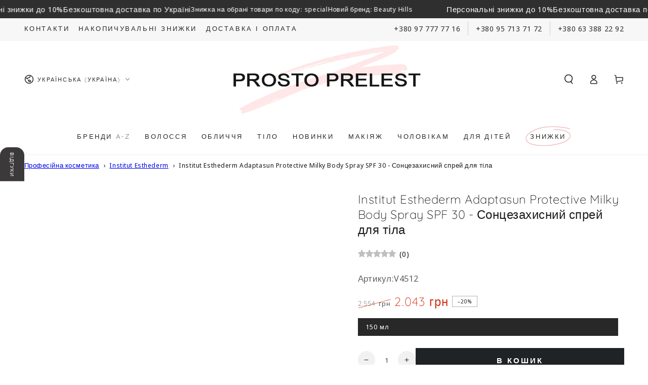

--- FILE ---
content_type: text/html; charset=utf-8
request_url: https://www.prostoprelest.com.ua/products/institut-esthederm-adaptasun-protective-milky-body-spray-spf-30-solntsezaschitnyy-sprey-dlya-tela
body_size: 94756
content:
<!doctype html>
<html class="no-js" lang="uk-UA">
  <head>
	<!-- Added by AVADA SEO Suite -->
	<script async crossorigin fetchpriority="high" src="/cdn/shopifycloud/importmap-polyfill/es-modules-shim.2.4.0.js"></script>
<script>
  const avadaLightJsExclude = ['cdn.nfcube.com', 'assets/ecom.js', 'variant-title-king', 'linked_options_variants', 'smile-loader.js', 'smart-product-filter-search', 'rivo-loyalty-referrals', 'avada-cookie-consent', 'consentmo-gdpr', 'quinn', 'pandectes'];
  const avadaLightJsInclude = ['https://www.googletagmanager.com/', 'https://connect.facebook.net/', 'https://business-api.tiktok.com/', 'https://static.klaviyo.com/', 'https://cdn.shopify.com/extensions/0199c54f-bc7e-7890-b254-a33539615036/wishlist-shopify-app-546/assets/swym-ext-shopify.js', 'https://cdn.shopify.com/extensions/0199c54f-bc7e-7890-b254-a33539615036/wishlist-shopify-app-546/assets/apps.bundle.js', 'https://cdn.shopify.com/extensions/0199a1a8-9789-76da-a66b-361ae69edc37/extension-langify-73/assets/langify-lib.js', 'https://cdn.shopify.com/extensions/0199c54f-bc7e-7890-b254-a33539615036/wishlist-shopify-app-546/assets/4820.js', 'https://cdn.shopify.com/extensions/0199c54f-bc7e-7890-b254-a33539615036/wishlist-shopify-app-546/assets/variantSelector.js', 'https://cdn.shopify.com/extensions/0199c54f-bc7e-7890-b254-a33539615036/wishlist-shopify-app-546/assets/5905.js', 'https://cdn.shopify.com/extensions/0199c54f-bc7e-7890-b254-a33539615036/wishlist-shopify-app-546/assets/async-wishlist-apis.js', 'https://cdn.shopify.com/extensions/0199c54f-bc7e-7890-b254-a33539615036/wishlist-shopify-app-546/assets/atw_nudge.js', 'https://cdn.shopify.com/extensions/0199c54f-bc7e-7890-b254-a33539615036/wishlist-shopify-app-546/assets/storefront-layout-components.js', 'https://cdn.shopify.com/extensions/0199c54f-bc7e-7890-b254-a33539615036/wishlist-shopify-app-546/assets/wishlistcollections.js', 'https://cdn.shopify.com/extensions/0199c54f-bc7e-7890-b254-a33539615036/wishlist-shopify-app-546/assets/storefront-layout.js', 'https://cdn.shopify.com/extensions/0199c54f-bc7e-7890-b254-a33539615036/wishlist-shopify-app-546/assets/secondaryStyles.js', 'https://cdn.shopify.com/extensions/0199c54f-bc7e-7890-b254-a33539615036/wishlist-shopify-app-546/assets/loadStrings1.js', 'https://cdn2.ryviu.com/v/static/js/app.js?n=1&shop=pprelest.myshopify.com', 'https://www.googletagmanager.com/gtag/js?id=G-1152XC99HL', 'https://www.googletagmanager.com/gtag/js?id=AW-11372876025', 'https://www.prostoprelest.com.ua/cdn/wpm/b35b01be4wc2e8abcep8509f8c1m318a89a6m.js', 'https://www.googletagmanager.com/gtag/js?id=GT-NGMVNZV', 'https://www.prostoprelest.com.ua/web-pixels@35b01be4wc2e8abcep8509f8c1m318a89a6/app/web-pixel-552796400@b2a88bafab3e21179ed38636efcd8a93/pixel.modern.js', 'https://cdn.shopify.com/extensions/0199ccb4-3853-7a59-859b-50e93f143931/wishlist-shopify-app-547/assets/apps.bundle.js', 'https://cdn.shopify.com/extensions/0199ccb4-3853-7a59-859b-50e93f143931/wishlist-shopify-app-547/assets/swym-ext-shopify.js', 'https://cdn2.ryviu.com/v/static/js/app.js?shop=pprelest.myshopify.com', 'https://cdn.shopify.com/extensions/0199e761-cd0d-792d-88c8-1cf73d99f38b/wishlist-shopify-app-552/assets/4820.js', 'https://cdn.shopify.com/extensions/0199e761-cd0d-792d-88c8-1cf73d99f38b/wishlist-shopify-app-552/assets/variantSelector.js', 'https://cdn.shopify.com/extensions/0199e761-cd0d-792d-88c8-1cf73d99f38b/wishlist-shopify-app-552/assets/5905.js', 'https://cdn.shopify.com/extensions/0199e761-cd0d-792d-88c8-1cf73d99f38b/wishlist-shopify-app-552/assets/async-wishlist-apis.js', 'https://cdn.shopify.com/extensions/0199e761-cd0d-792d-88c8-1cf73d99f38b/wishlist-shopify-app-552/assets/atw_nudge.js', 'https://cdn.shopify.com/extensions/0199e761-cd0d-792d-88c8-1cf73d99f38b/wishlist-shopify-app-552/assets/wishlistcollections.js', 'https://cdn.shopify.com/extensions/0199e761-cd0d-792d-88c8-1cf73d99f38b/wishlist-shopify-app-552/assets/storefront-layout.js', 'https://cdn.shopify.com/extensions/0199e761-cd0d-792d-88c8-1cf73d99f38b/wishlist-shopify-app-552/assets/secondaryStyles.js', 'https://cdn.shopify.com/extensions/0199e761-cd0d-792d-88c8-1cf73d99f38b/wishlist-shopify-app-552/assets/loadStrings1.js', 'https://cdn.shopify.com/extensions/0199f1a0-8c41-7cb8-90a9-a80e3229803b/wishlist-shopify-app-556/assets/swym-ext-shopify.js'];
  window.AVADA_SPEED_BLACKLIST = avadaLightJsInclude.map(item => new RegExp(item, 'i'));
  window.AVADA_SPEED_WHITELIST = avadaLightJsExclude.map(item => new RegExp(item, 'i'));
</script>

<script>
  const isSpeedUpEnable = !1762849876251 || Date.now() < 1762849876251;
  if (isSpeedUpEnable) {
    const avadaSpeedUp=1;
    if(isSpeedUpEnable) {
  function _0x55aa(_0x575858,_0x2fd0be){const _0x30a92f=_0x1cb5();return _0x55aa=function(_0x4e8b41,_0xcd1690){_0x4e8b41=_0x4e8b41-(0xb5e+0xd*0x147+-0x1b1a);let _0x1c09f7=_0x30a92f[_0x4e8b41];return _0x1c09f7;},_0x55aa(_0x575858,_0x2fd0be);}(function(_0x4ad4dc,_0x42545f){const _0x5c7741=_0x55aa,_0x323f4d=_0x4ad4dc();while(!![]){try{const _0x588ea5=parseInt(_0x5c7741(0x10c))/(0xb6f+-0x1853+0xce5)*(-parseInt(_0x5c7741(0x157))/(-0x2363*0x1+0x1dd4+0x591*0x1))+-parseInt(_0x5c7741(0x171))/(0x269b+-0xeb+-0xf*0x283)*(parseInt(_0x5c7741(0x116))/(0x2e1+0x1*0x17b3+-0x110*0x19))+-parseInt(_0x5c7741(0x147))/(-0x1489+-0x312*0x6+0x26fa*0x1)+-parseInt(_0x5c7741(0xfa))/(-0x744+0x1*0xb5d+-0x413)*(-parseInt(_0x5c7741(0x102))/(-0x1e87+0x9e*-0x16+0x2c22))+parseInt(_0x5c7741(0x136))/(0x1e2d+0x1498+-0x1a3*0x1f)+parseInt(_0x5c7741(0x16e))/(0x460+0x1d96+0x3*-0xb4f)*(-parseInt(_0x5c7741(0xe3))/(-0x9ca+-0x1*-0x93f+0x1*0x95))+parseInt(_0x5c7741(0xf8))/(-0x1f73*0x1+0x6*-0x510+0x3dde);if(_0x588ea5===_0x42545f)break;else _0x323f4d['push'](_0x323f4d['shift']());}catch(_0x5d6d7e){_0x323f4d['push'](_0x323f4d['shift']());}}}(_0x1cb5,-0x193549+0x5dc3*-0x31+-0x2f963*-0x13),(function(){const _0x5cb2b4=_0x55aa,_0x23f9e9={'yXGBq':function(_0x237aef,_0x385938){return _0x237aef!==_0x385938;},'XduVF':function(_0x21018d,_0x56ff60){return _0x21018d===_0x56ff60;},'RChnz':_0x5cb2b4(0xf4)+_0x5cb2b4(0xe9)+_0x5cb2b4(0x14a),'TAsuR':function(_0xe21eca,_0x33e114){return _0xe21eca%_0x33e114;},'EvLYw':function(_0x1326ad,_0x261d04){return _0x1326ad!==_0x261d04;},'nnhAQ':_0x5cb2b4(0x107),'swpMF':_0x5cb2b4(0x16d),'plMMu':_0x5cb2b4(0xe8)+_0x5cb2b4(0x135),'PqBPA':function(_0x2ba85c,_0x35b541){return _0x2ba85c<_0x35b541;},'NKPCA':_0x5cb2b4(0xfc),'TINqh':function(_0x4116e3,_0x3ffd02,_0x2c8722){return _0x4116e3(_0x3ffd02,_0x2c8722);},'BAueN':_0x5cb2b4(0x120),'NgloT':_0x5cb2b4(0x14c),'ThSSU':function(_0xeb212a,_0x4341c1){return _0xeb212a+_0x4341c1;},'lDDHN':function(_0x4a1a48,_0x45ebfb){return _0x4a1a48 instanceof _0x45ebfb;},'toAYB':function(_0xcf0fa9,_0xf5fa6a){return _0xcf0fa9 instanceof _0xf5fa6a;},'VMiyW':function(_0x5300e4,_0x44e0f4){return _0x5300e4(_0x44e0f4);},'iyhbw':_0x5cb2b4(0x119),'zuWfR':function(_0x19c3e4,_0x4ee6e8){return _0x19c3e4<_0x4ee6e8;},'vEmrv':function(_0xd798cf,_0x5ea2dd){return _0xd798cf!==_0x5ea2dd;},'yxERj':function(_0x24b03b,_0x5aa292){return _0x24b03b||_0x5aa292;},'MZpwM':_0x5cb2b4(0x110)+_0x5cb2b4(0x109)+'pt','IeUHK':function(_0x5a4c7e,_0x2edf70){return _0x5a4c7e-_0x2edf70;},'Idvge':function(_0x3b526e,_0x36b469){return _0x3b526e<_0x36b469;},'qRwfm':_0x5cb2b4(0x16b)+_0x5cb2b4(0xf1),'CvXDN':function(_0x4b4208,_0x1db216){return _0x4b4208<_0x1db216;},'acPIM':function(_0x7d44b7,_0x3020d2){return _0x7d44b7(_0x3020d2);},'MyLMO':function(_0x22d4b2,_0xe7a6a0){return _0x22d4b2<_0xe7a6a0;},'boDyh':function(_0x176992,_0x346381,_0xab7fc){return _0x176992(_0x346381,_0xab7fc);},'ZANXD':_0x5cb2b4(0x10f)+_0x5cb2b4(0x12a)+_0x5cb2b4(0x142),'CXwRZ':_0x5cb2b4(0x123)+_0x5cb2b4(0x15f),'AuMHM':_0x5cb2b4(0x161),'KUuFZ':_0x5cb2b4(0xe6),'MSwtw':_0x5cb2b4(0x13a),'ERvPB':_0x5cb2b4(0x134),'ycTDj':_0x5cb2b4(0x15b),'Tvhir':_0x5cb2b4(0x154)},_0x469be1=_0x23f9e9[_0x5cb2b4(0x153)],_0x36fe07={'blacklist':window[_0x5cb2b4(0x11f)+_0x5cb2b4(0x115)+'T'],'whitelist':window[_0x5cb2b4(0x11f)+_0x5cb2b4(0x13e)+'T']},_0x26516a={'blacklisted':[]},_0x34e4a6=(_0x2be2f5,_0x25b3b2)=>{const _0x80dd2=_0x5cb2b4;if(_0x2be2f5&&(!_0x25b3b2||_0x23f9e9[_0x80dd2(0x13b)](_0x25b3b2,_0x469be1))&&(!_0x36fe07[_0x80dd2(0x170)]||_0x36fe07[_0x80dd2(0x170)][_0x80dd2(0x151)](_0xa5c7cf=>_0xa5c7cf[_0x80dd2(0x12b)](_0x2be2f5)))&&(!_0x36fe07[_0x80dd2(0x165)]||_0x36fe07[_0x80dd2(0x165)][_0x80dd2(0x156)](_0x4e2570=>!_0x4e2570[_0x80dd2(0x12b)](_0x2be2f5)))&&_0x23f9e9[_0x80dd2(0xf7)](avadaSpeedUp,0x5*0x256+-0x1*0x66c+-0x542+0.5)&&_0x2be2f5[_0x80dd2(0x137)](_0x23f9e9[_0x80dd2(0xe7)])){const _0x413c89=_0x2be2f5[_0x80dd2(0x16c)];return _0x23f9e9[_0x80dd2(0xf7)](_0x23f9e9[_0x80dd2(0x11e)](_0x413c89,-0x1deb*-0x1+0xf13+-0x2cfc),0x1176+-0x78b*0x5+0x1441);}return _0x2be2f5&&(!_0x25b3b2||_0x23f9e9[_0x80dd2(0xed)](_0x25b3b2,_0x469be1))&&(!_0x36fe07[_0x80dd2(0x170)]||_0x36fe07[_0x80dd2(0x170)][_0x80dd2(0x151)](_0x3d689d=>_0x3d689d[_0x80dd2(0x12b)](_0x2be2f5)))&&(!_0x36fe07[_0x80dd2(0x165)]||_0x36fe07[_0x80dd2(0x165)][_0x80dd2(0x156)](_0x26a7b3=>!_0x26a7b3[_0x80dd2(0x12b)](_0x2be2f5)));},_0x11462f=function(_0x42927f){const _0x346823=_0x5cb2b4,_0x5426ae=_0x42927f[_0x346823(0x159)+'te'](_0x23f9e9[_0x346823(0x14e)]);return _0x36fe07[_0x346823(0x170)]&&_0x36fe07[_0x346823(0x170)][_0x346823(0x156)](_0x107b0d=>!_0x107b0d[_0x346823(0x12b)](_0x5426ae))||_0x36fe07[_0x346823(0x165)]&&_0x36fe07[_0x346823(0x165)][_0x346823(0x151)](_0x1e7160=>_0x1e7160[_0x346823(0x12b)](_0x5426ae));},_0x39299f=new MutationObserver(_0x45c995=>{const _0x21802a=_0x5cb2b4,_0x3bc801={'mafxh':function(_0x6f9c57,_0x229989){const _0x9d39b1=_0x55aa;return _0x23f9e9[_0x9d39b1(0xf7)](_0x6f9c57,_0x229989);},'SrchE':_0x23f9e9[_0x21802a(0xe2)],'pvjbV':_0x23f9e9[_0x21802a(0xf6)]};for(let _0x333494=-0x7d7+-0x893+0x106a;_0x23f9e9[_0x21802a(0x158)](_0x333494,_0x45c995[_0x21802a(0x16c)]);_0x333494++){const {addedNodes:_0x1b685b}=_0x45c995[_0x333494];for(let _0x2f087=0x1f03+0x84b+0x1*-0x274e;_0x23f9e9[_0x21802a(0x158)](_0x2f087,_0x1b685b[_0x21802a(0x16c)]);_0x2f087++){const _0x4e5bac=_0x1b685b[_0x2f087];if(_0x23f9e9[_0x21802a(0xf7)](_0x4e5bac[_0x21802a(0x121)],-0x1f3a+-0x1*0x1b93+-0x3*-0x139a)&&_0x23f9e9[_0x21802a(0xf7)](_0x4e5bac[_0x21802a(0x152)],_0x23f9e9[_0x21802a(0xe0)])){const _0x5d9a67=_0x4e5bac[_0x21802a(0x107)],_0x3fb522=_0x4e5bac[_0x21802a(0x16d)];if(_0x23f9e9[_0x21802a(0x103)](_0x34e4a6,_0x5d9a67,_0x3fb522)){_0x26516a[_0x21802a(0x160)+'d'][_0x21802a(0x128)]([_0x4e5bac,_0x4e5bac[_0x21802a(0x16d)]]),_0x4e5bac[_0x21802a(0x16d)]=_0x469be1;const _0x1e52da=function(_0x2c95ff){const _0x359b13=_0x21802a;if(_0x3bc801[_0x359b13(0x118)](_0x4e5bac[_0x359b13(0x159)+'te'](_0x3bc801[_0x359b13(0x166)]),_0x469be1))_0x2c95ff[_0x359b13(0x112)+_0x359b13(0x150)]();_0x4e5bac[_0x359b13(0xec)+_0x359b13(0x130)](_0x3bc801[_0x359b13(0xe4)],_0x1e52da);};_0x4e5bac[_0x21802a(0x12d)+_0x21802a(0x163)](_0x23f9e9[_0x21802a(0xf6)],_0x1e52da),_0x4e5bac[_0x21802a(0x12c)+_0x21802a(0x131)]&&_0x4e5bac[_0x21802a(0x12c)+_0x21802a(0x131)][_0x21802a(0x11a)+'d'](_0x4e5bac);}}}}});_0x39299f[_0x5cb2b4(0x105)](document[_0x5cb2b4(0x10b)+_0x5cb2b4(0x16a)],{'childList':!![],'subtree':!![]});const _0x2910a9=/[|\\{}()\[\]^$+*?.]/g,_0xa9f173=function(..._0x1baa33){const _0x3053cc=_0x5cb2b4,_0x2e6f61={'mMWha':function(_0x158c76,_0x5c404b){const _0x25a05c=_0x55aa;return _0x23f9e9[_0x25a05c(0xf7)](_0x158c76,_0x5c404b);},'BXirI':_0x23f9e9[_0x3053cc(0x141)],'COGok':function(_0x421bf7,_0x55453a){const _0x4fd417=_0x3053cc;return _0x23f9e9[_0x4fd417(0x167)](_0x421bf7,_0x55453a);},'XLSAp':function(_0x193984,_0x35c446){const _0x5bbecf=_0x3053cc;return _0x23f9e9[_0x5bbecf(0xed)](_0x193984,_0x35c446);},'EygRw':function(_0xfbb69c,_0x21b15d){const _0xe5c840=_0x3053cc;return _0x23f9e9[_0xe5c840(0x104)](_0xfbb69c,_0x21b15d);},'xZuNx':_0x23f9e9[_0x3053cc(0x139)],'SBUaW':function(_0x5739bf,_0x2c2fab){const _0x42cbb1=_0x3053cc;return _0x23f9e9[_0x42cbb1(0x172)](_0x5739bf,_0x2c2fab);},'EAoTR':function(_0x123b29,_0x5b29bf){const _0x2828d2=_0x3053cc;return _0x23f9e9[_0x2828d2(0x11d)](_0x123b29,_0x5b29bf);},'cdYdq':_0x23f9e9[_0x3053cc(0x14e)],'WzJcf':_0x23f9e9[_0x3053cc(0xe2)],'nytPK':function(_0x53f733,_0x4ad021){const _0x4f0333=_0x3053cc;return _0x23f9e9[_0x4f0333(0x148)](_0x53f733,_0x4ad021);},'oUrHG':_0x23f9e9[_0x3053cc(0x14d)],'dnxjX':function(_0xed6b5f,_0x573f55){const _0x57aa03=_0x3053cc;return _0x23f9e9[_0x57aa03(0x15a)](_0xed6b5f,_0x573f55);}};_0x23f9e9[_0x3053cc(0x15d)](_0x1baa33[_0x3053cc(0x16c)],-0x1a3*-0x9+-0xf9*0xb+-0x407*0x1)?(_0x36fe07[_0x3053cc(0x170)]=[],_0x36fe07[_0x3053cc(0x165)]=[]):(_0x36fe07[_0x3053cc(0x170)]&&(_0x36fe07[_0x3053cc(0x170)]=_0x36fe07[_0x3053cc(0x170)][_0x3053cc(0x106)](_0xa8e001=>_0x1baa33[_0x3053cc(0x156)](_0x4a8a28=>{const _0x2e425b=_0x3053cc;if(_0x2e6f61[_0x2e425b(0x111)](typeof _0x4a8a28,_0x2e6f61[_0x2e425b(0x155)]))return!_0xa8e001[_0x2e425b(0x12b)](_0x4a8a28);else{if(_0x2e6f61[_0x2e425b(0xeb)](_0x4a8a28,RegExp))return _0x2e6f61[_0x2e425b(0x145)](_0xa8e001[_0x2e425b(0xdf)](),_0x4a8a28[_0x2e425b(0xdf)]());}}))),_0x36fe07[_0x3053cc(0x165)]&&(_0x36fe07[_0x3053cc(0x165)]=[..._0x36fe07[_0x3053cc(0x165)],..._0x1baa33[_0x3053cc(0xff)](_0x4e4c02=>{const _0x7c755c=_0x3053cc;if(_0x23f9e9[_0x7c755c(0xf7)](typeof _0x4e4c02,_0x23f9e9[_0x7c755c(0x141)])){const _0x932437=_0x4e4c02[_0x7c755c(0xea)](_0x2910a9,_0x23f9e9[_0x7c755c(0x16f)]),_0x34e686=_0x23f9e9[_0x7c755c(0xf0)](_0x23f9e9[_0x7c755c(0xf0)]('.*',_0x932437),'.*');if(_0x36fe07[_0x7c755c(0x165)][_0x7c755c(0x156)](_0x21ef9a=>_0x21ef9a[_0x7c755c(0xdf)]()!==_0x34e686[_0x7c755c(0xdf)]()))return new RegExp(_0x34e686);}else{if(_0x23f9e9[_0x7c755c(0x117)](_0x4e4c02,RegExp)){if(_0x36fe07[_0x7c755c(0x165)][_0x7c755c(0x156)](_0x5a3f09=>_0x5a3f09[_0x7c755c(0xdf)]()!==_0x4e4c02[_0x7c755c(0xdf)]()))return _0x4e4c02;}}return null;})[_0x3053cc(0x106)](Boolean)]));const _0x3eeb55=document[_0x3053cc(0x11b)+_0x3053cc(0x10e)](_0x23f9e9[_0x3053cc(0xf0)](_0x23f9e9[_0x3053cc(0xf0)](_0x23f9e9[_0x3053cc(0x122)],_0x469be1),'"]'));for(let _0xf831f7=-0x21aa+-0x1793+0x393d*0x1;_0x23f9e9[_0x3053cc(0x14b)](_0xf831f7,_0x3eeb55[_0x3053cc(0x16c)]);_0xf831f7++){const _0x5868cb=_0x3eeb55[_0xf831f7];_0x23f9e9[_0x3053cc(0x132)](_0x11462f,_0x5868cb)&&(_0x26516a[_0x3053cc(0x160)+'d'][_0x3053cc(0x128)]([_0x5868cb,_0x23f9e9[_0x3053cc(0x14d)]]),_0x5868cb[_0x3053cc(0x12c)+_0x3053cc(0x131)][_0x3053cc(0x11a)+'d'](_0x5868cb));}let _0xdf8cd0=-0x17da+0x2461+-0xc87*0x1;[..._0x26516a[_0x3053cc(0x160)+'d']][_0x3053cc(0x10d)](([_0x226aeb,_0x33eaa7],_0xe33bca)=>{const _0x2aa7bf=_0x3053cc;if(_0x2e6f61[_0x2aa7bf(0x143)](_0x11462f,_0x226aeb)){const _0x41da0d=document[_0x2aa7bf(0x11c)+_0x2aa7bf(0x131)](_0x2e6f61[_0x2aa7bf(0x127)]);for(let _0x6784c7=0xd7b+-0xaa5+-0x2d6;_0x2e6f61[_0x2aa7bf(0x164)](_0x6784c7,_0x226aeb[_0x2aa7bf(0xe5)][_0x2aa7bf(0x16c)]);_0x6784c7++){const _0x4ca758=_0x226aeb[_0x2aa7bf(0xe5)][_0x6784c7];_0x2e6f61[_0x2aa7bf(0x12f)](_0x4ca758[_0x2aa7bf(0x133)],_0x2e6f61[_0x2aa7bf(0x13f)])&&_0x2e6f61[_0x2aa7bf(0x145)](_0x4ca758[_0x2aa7bf(0x133)],_0x2e6f61[_0x2aa7bf(0x100)])&&_0x41da0d[_0x2aa7bf(0xe1)+'te'](_0x4ca758[_0x2aa7bf(0x133)],_0x226aeb[_0x2aa7bf(0xe5)][_0x6784c7][_0x2aa7bf(0x12e)]);}_0x41da0d[_0x2aa7bf(0xe1)+'te'](_0x2e6f61[_0x2aa7bf(0x13f)],_0x226aeb[_0x2aa7bf(0x107)]),_0x41da0d[_0x2aa7bf(0xe1)+'te'](_0x2e6f61[_0x2aa7bf(0x100)],_0x2e6f61[_0x2aa7bf(0x101)](_0x33eaa7,_0x2e6f61[_0x2aa7bf(0x126)])),document[_0x2aa7bf(0x113)][_0x2aa7bf(0x146)+'d'](_0x41da0d),_0x26516a[_0x2aa7bf(0x160)+'d'][_0x2aa7bf(0x162)](_0x2e6f61[_0x2aa7bf(0x13d)](_0xe33bca,_0xdf8cd0),-0x105d*0x2+0x1*-0xeaa+0x2f65),_0xdf8cd0++;}}),_0x36fe07[_0x3053cc(0x170)]&&_0x23f9e9[_0x3053cc(0xf3)](_0x36fe07[_0x3053cc(0x170)][_0x3053cc(0x16c)],0x10f2+-0x1a42+0x951)&&_0x39299f[_0x3053cc(0x15c)]();},_0x4c2397=document[_0x5cb2b4(0x11c)+_0x5cb2b4(0x131)],_0x573f89={'src':Object[_0x5cb2b4(0x14f)+_0x5cb2b4(0xfd)+_0x5cb2b4(0x144)](HTMLScriptElement[_0x5cb2b4(0xf9)],_0x23f9e9[_0x5cb2b4(0x14e)]),'type':Object[_0x5cb2b4(0x14f)+_0x5cb2b4(0xfd)+_0x5cb2b4(0x144)](HTMLScriptElement[_0x5cb2b4(0xf9)],_0x23f9e9[_0x5cb2b4(0xe2)])};document[_0x5cb2b4(0x11c)+_0x5cb2b4(0x131)]=function(..._0x4db605){const _0x1480b5=_0x5cb2b4,_0x3a6982={'KNNxG':function(_0x32fa39,_0x2a57e4,_0x3cc08f){const _0x5ead12=_0x55aa;return _0x23f9e9[_0x5ead12(0x169)](_0x32fa39,_0x2a57e4,_0x3cc08f);}};if(_0x23f9e9[_0x1480b5(0x13b)](_0x4db605[-0x4*-0x376+0x4*0x2f+-0xe94][_0x1480b5(0x140)+'e'](),_0x23f9e9[_0x1480b5(0x139)]))return _0x4c2397[_0x1480b5(0x114)](document)(..._0x4db605);const _0x2f091d=_0x4c2397[_0x1480b5(0x114)](document)(..._0x4db605);try{Object[_0x1480b5(0xf2)+_0x1480b5(0x149)](_0x2f091d,{'src':{..._0x573f89[_0x1480b5(0x107)],'set'(_0x3ae2bc){const _0x5d6fdc=_0x1480b5;_0x3a6982[_0x5d6fdc(0x129)](_0x34e4a6,_0x3ae2bc,_0x2f091d[_0x5d6fdc(0x16d)])&&_0x573f89[_0x5d6fdc(0x16d)][_0x5d6fdc(0x10a)][_0x5d6fdc(0x125)](this,_0x469be1),_0x573f89[_0x5d6fdc(0x107)][_0x5d6fdc(0x10a)][_0x5d6fdc(0x125)](this,_0x3ae2bc);}},'type':{..._0x573f89[_0x1480b5(0x16d)],'get'(){const _0x436e9e=_0x1480b5,_0x4b63b9=_0x573f89[_0x436e9e(0x16d)][_0x436e9e(0xfb)][_0x436e9e(0x125)](this);if(_0x23f9e9[_0x436e9e(0xf7)](_0x4b63b9,_0x469be1)||_0x23f9e9[_0x436e9e(0x103)](_0x34e4a6,this[_0x436e9e(0x107)],_0x4b63b9))return null;return _0x4b63b9;},'set'(_0x174ea3){const _0x1dff57=_0x1480b5,_0xa2fd13=_0x23f9e9[_0x1dff57(0x103)](_0x34e4a6,_0x2f091d[_0x1dff57(0x107)],_0x2f091d[_0x1dff57(0x16d)])?_0x469be1:_0x174ea3;_0x573f89[_0x1dff57(0x16d)][_0x1dff57(0x10a)][_0x1dff57(0x125)](this,_0xa2fd13);}}}),_0x2f091d[_0x1480b5(0xe1)+'te']=function(_0x5b0870,_0x8c60d5){const _0xab22d4=_0x1480b5;if(_0x23f9e9[_0xab22d4(0xf7)](_0x5b0870,_0x23f9e9[_0xab22d4(0xe2)])||_0x23f9e9[_0xab22d4(0xf7)](_0x5b0870,_0x23f9e9[_0xab22d4(0x14e)]))_0x2f091d[_0x5b0870]=_0x8c60d5;else HTMLScriptElement[_0xab22d4(0xf9)][_0xab22d4(0xe1)+'te'][_0xab22d4(0x125)](_0x2f091d,_0x5b0870,_0x8c60d5);};}catch(_0x5a9461){console[_0x1480b5(0x168)](_0x23f9e9[_0x1480b5(0xef)],_0x5a9461);}return _0x2f091d;};const _0x5883c5=[_0x23f9e9[_0x5cb2b4(0xfe)],_0x23f9e9[_0x5cb2b4(0x13c)],_0x23f9e9[_0x5cb2b4(0xf5)],_0x23f9e9[_0x5cb2b4(0x15e)],_0x23f9e9[_0x5cb2b4(0x138)],_0x23f9e9[_0x5cb2b4(0x124)]],_0x4ab8d2=_0x5883c5[_0x5cb2b4(0xff)](_0x439d08=>{return{'type':_0x439d08,'listener':()=>_0xa9f173(),'options':{'passive':!![]}};});_0x4ab8d2[_0x5cb2b4(0x10d)](_0x4d3535=>{const _0x3882ab=_0x5cb2b4;document[_0x3882ab(0x12d)+_0x3882ab(0x163)](_0x4d3535[_0x3882ab(0x16d)],_0x4d3535[_0x3882ab(0xee)],_0x4d3535[_0x3882ab(0x108)]);});}()));function _0x1cb5(){const _0x15f8e0=['ault','some','tagName','CXwRZ','wheel','BXirI','every','6lYvYYX','PqBPA','getAttribu','IeUHK','touchstart','disconnect','Idvge','ERvPB','/blocked','blackliste','keydown','splice','stener','SBUaW','whitelist','SrchE','toAYB','warn','boDyh','ement','script[typ','length','type','346347wGqEBH','NgloT','blacklist','33OVoYHk','zuWfR','toString','NKPCA','setAttribu','swpMF','230EEqEiq','pvjbV','attributes','mousemove','RChnz','beforescri','y.com/exte','replace','COGok','removeEven','EvLYw','listener','ZANXD','ThSSU','e="','defineProp','MyLMO','cdn.shopif','MSwtw','plMMu','XduVF','22621984JRJQxz','prototype','8818116NVbcZr','get','SCRIPT','ertyDescri','AuMHM','map','WzJcf','nytPK','7kiZatp','TINqh','VMiyW','observe','filter','src','options','n/javascri','set','documentEl','478083wuqgQV','forEach','torAll','Avada cann','applicatio','mMWha','preventDef','head','bind','D_BLACKLIS','75496skzGVx','lDDHN','mafxh','script','removeChil','querySelec','createElem','vEmrv','TAsuR','AVADA_SPEE','string','nodeType','qRwfm','javascript','Tvhir','call','oUrHG','xZuNx','push','KNNxG','ot lazy lo','test','parentElem','addEventLi','value','EAoTR','tListener','ent','acPIM','name','touchmove','ptexecute','6968312SmqlIb','includes','ycTDj','iyhbw','touchend','yXGBq','KUuFZ','dnxjX','D_WHITELIS','cdYdq','toLowerCas','BAueN','ad script','EygRw','ptor','XLSAp','appendChil','4975500NoPAFA','yxERj','erties','nsions','CvXDN','\$&','MZpwM','nnhAQ','getOwnProp'];_0x1cb5=function(){return _0x15f8e0;};return _0x1cb5();}
}
    class LightJsLoader{constructor(e){this.jQs=[],this.listener=this.handleListener.bind(this,e),this.scripts=["default","defer","async"].reduce(((e,t)=>({...e,[t]:[]})),{});const t=this;e.forEach((e=>window.addEventListener(e,t.listener,{passive:!0})))}handleListener(e){const t=this;return e.forEach((e=>window.removeEventListener(e,t.listener))),"complete"===document.readyState?this.handleDOM():document.addEventListener("readystatechange",(e=>{if("complete"===e.target.readyState)return setTimeout(t.handleDOM.bind(t),1)}))}async handleDOM(){this.suspendEvent(),this.suspendJQuery(),this.findScripts(),this.preloadScripts();for(const e of Object.keys(this.scripts))await this.replaceScripts(this.scripts[e]);for(const e of["DOMContentLoaded","readystatechange"])await this.requestRepaint(),document.dispatchEvent(new Event("lightJS-"+e));document.lightJSonreadystatechange&&document.lightJSonreadystatechange();for(const e of["DOMContentLoaded","load"])await this.requestRepaint(),window.dispatchEvent(new Event("lightJS-"+e));await this.requestRepaint(),window.lightJSonload&&window.lightJSonload(),await this.requestRepaint(),this.jQs.forEach((e=>e(window).trigger("lightJS-jquery-load"))),window.dispatchEvent(new Event("lightJS-pageshow")),await this.requestRepaint(),window.lightJSonpageshow&&window.lightJSonpageshow()}async requestRepaint(){return new Promise((e=>requestAnimationFrame(e)))}findScripts(){document.querySelectorAll("script[type=lightJs]").forEach((e=>{e.hasAttribute("src")?e.hasAttribute("async")&&e.async?this.scripts.async.push(e):e.hasAttribute("defer")&&e.defer?this.scripts.defer.push(e):this.scripts.default.push(e):this.scripts.default.push(e)}))}preloadScripts(){const e=this,t=Object.keys(this.scripts).reduce(((t,n)=>[...t,...e.scripts[n]]),[]),n=document.createDocumentFragment();t.forEach((e=>{const t=e.getAttribute("src");if(!t)return;const s=document.createElement("link");s.href=t,s.rel="preload",s.as="script",n.appendChild(s)})),document.head.appendChild(n)}async replaceScripts(e){let t;for(;t=e.shift();)await this.requestRepaint(),new Promise((e=>{const n=document.createElement("script");[...t.attributes].forEach((e=>{"type"!==e.nodeName&&n.setAttribute(e.nodeName,e.nodeValue)})),t.hasAttribute("src")?(n.addEventListener("load",e),n.addEventListener("error",e)):(n.text=t.text,e()),t.parentNode.replaceChild(n,t)}))}suspendEvent(){const e={};[{obj:document,name:"DOMContentLoaded"},{obj:window,name:"DOMContentLoaded"},{obj:window,name:"load"},{obj:window,name:"pageshow"},{obj:document,name:"readystatechange"}].map((t=>function(t,n){function s(n){return e[t].list.indexOf(n)>=0?"lightJS-"+n:n}e[t]||(e[t]={list:[n],add:t.addEventListener,remove:t.removeEventListener},t.addEventListener=(...n)=>{n[0]=s(n[0]),e[t].add.apply(t,n)},t.removeEventListener=(...n)=>{n[0]=s(n[0]),e[t].remove.apply(t,n)})}(t.obj,t.name))),[{obj:document,name:"onreadystatechange"},{obj:window,name:"onpageshow"}].map((e=>function(e,t){let n=e[t];Object.defineProperty(e,t,{get:()=>n||function(){},set:s=>{e["lightJS"+t]=n=s}})}(e.obj,e.name)))}suspendJQuery(){const e=this;let t=window.jQuery;Object.defineProperty(window,"jQuery",{get:()=>t,set(n){if(!n||!n.fn||!e.jQs.includes(n))return void(t=n);n.fn.ready=n.fn.init.prototype.ready=e=>{e.bind(document)(n)};const s=n.fn.on;n.fn.on=n.fn.init.prototype.on=function(...e){if(window!==this[0])return s.apply(this,e),this;const t=e=>e.split(" ").map((e=>"load"===e||0===e.indexOf("load.")?"lightJS-jquery-load":e)).join(" ");return"string"==typeof e[0]||e[0]instanceof String?(e[0]=t(e[0]),s.apply(this,e),this):("object"==typeof e[0]&&Object.keys(e[0]).forEach((n=>{delete Object.assign(e[0],{[t(n)]:e[0][n]})[n]})),s.apply(this,e),this)},e.jQs.push(n),t=n}})}}
new LightJsLoader(["keydown","mousemove","touchend","touchmove","touchstart","wheel"]);
  }
</script> 

	<!-- /Added by AVADA SEO Suite -->
    <meta charset="utf-8">
    <meta http-equiv="X-UA-Compatible" content="IE=edge">
    <meta name="viewport" content="width=device-width,initial-scale=1">
    <meta name="theme-color" content="">
    <link rel="canonical" href="https://www.prostoprelest.com.ua/products/institut-esthederm-adaptasun-protective-milky-body-spray-spf-30-solntsezaschitnyy-sprey-dlya-tela">
    <link rel="preconnect" href="https://cdn.shopify.com" crossorigin>

     
<link rel="icon" type="image/png" href="//www.prostoprelest.com.ua/cdn/shop/files/favicon_bcea9096-7666-42ea-9e66-0633542951af.png?crop=center&height=32&v=1655471387&width=32"><link rel="preconnect" href="https://fonts.shopifycdn.com" crossorigin><title>
      Institut Esthederm Adaptasun - Сонцезахисний спрей ‖ prostoprelest.com.ua
 &ndash; ProstoPrelest</title><meta name="description" content="ProstoPrelest ❀ Institut Esthederm Adaptasun Protective Milky Body Spray SPF 30 - Сонцезахисний спрей для тіла ‖ Низькі ціни ‖ Замовити по ☏ (097) 777 77 16">

<meta property="og:site_name" content="ProstoPrelest">
<meta property="og:url" content="https://www.prostoprelest.com.ua/products/institut-esthederm-adaptasun-protective-milky-body-spray-spf-30-solntsezaschitnyy-sprey-dlya-tela">
<meta property="og:title" content="Institut Esthederm Adaptasun - Сонцезахисний спрей ‖ prostoprelest.com.ua">
<meta property="og:type" content="product">
<meta property="og:description" content="ProstoPrelest ❀ Institut Esthederm Adaptasun Protective Milky Body Spray SPF 30 - Сонцезахисний спрей для тіла ‖ Низькі ціни ‖ Замовити по ☏ (097) 777 77 16"><meta property="og:image" content="http://www.prostoprelest.com.ua/cdn/shop/files/Institut-Esthederm-Adaptasun-Protective-Milky-Body-Spray-SPF-30-1.jpg?v=1703074549">
  <meta property="og:image:secure_url" content="https://www.prostoprelest.com.ua/cdn/shop/files/Institut-Esthederm-Adaptasun-Protective-Milky-Body-Spray-SPF-30-1.jpg?v=1703074549">
  <meta property="og:image:width" content="1000">
  <meta property="og:image:height" content="1000"><meta property="og:price:amount" content="2.043">
  <meta property="og:price:currency" content="UAH"><meta name="twitter:site" content="@P_Prelest"><meta name="twitter:card" content="summary_large_image">
<meta name="twitter:title" content="Institut Esthederm Adaptasun - Сонцезахисний спрей ‖ prostoprelest.com.ua">
<meta name="twitter:description" content="ProstoPrelest ❀ Institut Esthederm Adaptasun Protective Milky Body Spray SPF 30 - Сонцезахисний спрей для тіла ‖ Низькі ціни ‖ Замовити по ☏ (097) 777 77 16">


    <script type="importmap">
      {
        "imports": {
          "mdl-scrollsnap": "//www.prostoprelest.com.ua/cdn/shop/t/27/assets/scrollsnap.js?v=74515912242033329941756291132"
        }
      }
    </script>

    <script src="//www.prostoprelest.com.ua/cdn/shop/t/27/assets/jquery.min.js?v=147293088974801289311741692248" defer="defer"></script>
    <script src="//www.prostoprelest.com.ua/cdn/shop/t/27/assets/jquery.cut-list.js?v=48770470333835293041741691962" defer="defer"></script>
    <script src="//www.prostoprelest.com.ua/cdn/shop/t/27/assets/vendor-v4.js" defer="defer"></script>
    <script src="//www.prostoprelest.com.ua/cdn/shop/t/27/assets/pubsub.js?v=64530984355039965911738315329" defer="defer"></script>
    <script src="//www.prostoprelest.com.ua/cdn/shop/t/27/assets/global.js?v=6010343064863929471756291978" defer="defer"></script>
    <script src="//www.prostoprelest.com.ua/cdn/shop/t/27/assets/modules-basis.js?v=92194030410068619331738315329" defer="defer"></script>
    <script src="//www.prostoprelest.com.ua/cdn/shop/t/27/assets/select-variant.js?v=110384442121347950611756293124" defer="defer"></script>
    <link rel="stylesheet" href="//www.prostoprelest.com.ua/cdn/shop/t/27/assets/jquery.cut-list.aio.min.css?v=110987745550506542601762414074" />

    <script>window.performance && window.performance.mark && window.performance.mark('shopify.content_for_header.start');</script><meta name="google-site-verification" content="wYHzqPJU2oI4f4irY2JwV8w_F2v9IgtS6-kdiU1XifM">
<meta id="shopify-digital-wallet" name="shopify-digital-wallet" content="/63287066864/digital_wallets/dialog">
<link rel="alternate" type="application/json+oembed" href="https://www.prostoprelest.com.ua/products/institut-esthederm-adaptasun-protective-milky-body-spray-spf-30-solntsezaschitnyy-sprey-dlya-tela.oembed">
<script async="async" src="/checkouts/internal/preloads.js?locale=uk-UA"></script>
<script id="shopify-features" type="application/json">{"accessToken":"5bf1a582600483b637369ef2b492a2e4","betas":["rich-media-storefront-analytics"],"domain":"www.prostoprelest.com.ua","predictiveSearch":true,"shopId":63287066864,"locale":"en"}</script>
<script>var Shopify = Shopify || {};
Shopify.shop = "pprelest.myshopify.com";
Shopify.locale = "uk-UA";
Shopify.currency = {"active":"UAH","rate":"1.0"};
Shopify.country = "UA";
Shopify.theme = {"name":"Be Yours (For publishing","id":149550203120,"schema_name":"Be Yours","schema_version":"8.1.1","theme_store_id":1399,"role":"main"};
Shopify.theme.handle = "null";
Shopify.theme.style = {"id":null,"handle":null};
Shopify.cdnHost = "www.prostoprelest.com.ua/cdn";
Shopify.routes = Shopify.routes || {};
Shopify.routes.root = "/";</script>
<script type="module">!function(o){(o.Shopify=o.Shopify||{}).modules=!0}(window);</script>
<script>!function(o){function n(){var o=[];function n(){o.push(Array.prototype.slice.apply(arguments))}return n.q=o,n}var t=o.Shopify=o.Shopify||{};t.loadFeatures=n(),t.autoloadFeatures=n()}(window);</script>
<script id="shop-js-analytics" type="application/json">{"pageType":"product"}</script>
<script defer="defer" async type="module" src="//www.prostoprelest.com.ua/cdn/shopifycloud/shop-js/modules/v2/client.init-shop-cart-sync_CGREiBkR.en.esm.js"></script>
<script defer="defer" async type="module" src="//www.prostoprelest.com.ua/cdn/shopifycloud/shop-js/modules/v2/chunk.common_Bt2Up4BP.esm.js"></script>
<script type="module">
  await import("//www.prostoprelest.com.ua/cdn/shopifycloud/shop-js/modules/v2/client.init-shop-cart-sync_CGREiBkR.en.esm.js");
await import("//www.prostoprelest.com.ua/cdn/shopifycloud/shop-js/modules/v2/chunk.common_Bt2Up4BP.esm.js");

  window.Shopify.SignInWithShop?.initShopCartSync?.({"fedCMEnabled":true,"windoidEnabled":true});

</script>
<script id="__st">var __st={"a":63287066864,"offset":-18000,"reqid":"406418b5-8e05-4893-ab77-4edd8cf615a8-1762742323","pageurl":"www.prostoprelest.com.ua\/products\/institut-esthederm-adaptasun-protective-milky-body-spray-spf-30-solntsezaschitnyy-sprey-dlya-tela","u":"a1046779fabc","p":"product","rtyp":"product","rid":7936208568560};</script>
<script>window.ShopifyPaypalV4VisibilityTracking = true;</script>
<script id="captcha-bootstrap">!function(){'use strict';const t='contact',e='account',n='new_comment',o=[[t,t],['blogs',n],['comments',n],[t,'customer']],c=[[e,'customer_login'],[e,'guest_login'],[e,'recover_customer_password'],[e,'create_customer']],r=t=>t.map((([t,e])=>`form[action*='/${t}']:not([data-nocaptcha='true']) input[name='form_type'][value='${e}']`)).join(','),a=t=>()=>t?[...document.querySelectorAll(t)].map((t=>t.form)):[];function s(){const t=[...o],e=r(t);return a(e)}const i='password',u='form_key',d=['recaptcha-v3-token','g-recaptcha-response','h-captcha-response',i],f=()=>{try{return window.sessionStorage}catch{return}},m='__shopify_v',_=t=>t.elements[u];function p(t,e,n=!1){try{const o=window.sessionStorage,c=JSON.parse(o.getItem(e)),{data:r}=function(t){const{data:e,action:n}=t;return t[m]||n?{data:e,action:n}:{data:t,action:n}}(c);for(const[e,n]of Object.entries(r))t.elements[e]&&(t.elements[e].value=n);n&&o.removeItem(e)}catch(o){console.error('form repopulation failed',{error:o})}}const l='form_type',E='cptcha';function T(t){t.dataset[E]=!0}const w=window,h=w.document,L='Shopify',v='ce_forms',y='captcha';let A=!1;((t,e)=>{const n=(g='f06e6c50-85a8-45c8-87d0-21a2b65856fe',I='https://cdn.shopify.com/shopifycloud/storefront-forms-hcaptcha/ce_storefront_forms_captcha_hcaptcha.v1.5.2.iife.js',D={infoText:'Protected by hCaptcha',privacyText:'Privacy',termsText:'Terms'},(t,e,n)=>{const o=w[L][v],c=o.bindForm;if(c)return c(t,g,e,D).then(n);var r;o.q.push([[t,g,e,D],n]),r=I,A||(h.body.append(Object.assign(h.createElement('script'),{id:'captcha-provider',async:!0,src:r})),A=!0)});var g,I,D;w[L]=w[L]||{},w[L][v]=w[L][v]||{},w[L][v].q=[],w[L][y]=w[L][y]||{},w[L][y].protect=function(t,e){n(t,void 0,e),T(t)},Object.freeze(w[L][y]),function(t,e,n,w,h,L){const[v,y,A,g]=function(t,e,n){const i=e?o:[],u=t?c:[],d=[...i,...u],f=r(d),m=r(i),_=r(d.filter((([t,e])=>n.includes(e))));return[a(f),a(m),a(_),s()]}(w,h,L),I=t=>{const e=t.target;return e instanceof HTMLFormElement?e:e&&e.form},D=t=>v().includes(t);t.addEventListener('submit',(t=>{const e=I(t);if(!e)return;const n=D(e)&&!e.dataset.hcaptchaBound&&!e.dataset.recaptchaBound,o=_(e),c=g().includes(e)&&(!o||!o.value);(n||c)&&t.preventDefault(),c&&!n&&(function(t){try{if(!f())return;!function(t){const e=f();if(!e)return;const n=_(t);if(!n)return;const o=n.value;o&&e.removeItem(o)}(t);const e=Array.from(Array(32),(()=>Math.random().toString(36)[2])).join('');!function(t,e){_(t)||t.append(Object.assign(document.createElement('input'),{type:'hidden',name:u})),t.elements[u].value=e}(t,e),function(t,e){const n=f();if(!n)return;const o=[...t.querySelectorAll(`input[type='${i}']`)].map((({name:t})=>t)),c=[...d,...o],r={};for(const[a,s]of new FormData(t).entries())c.includes(a)||(r[a]=s);n.setItem(e,JSON.stringify({[m]:1,action:t.action,data:r}))}(t,e)}catch(e){console.error('failed to persist form',e)}}(e),e.submit())}));const S=(t,e)=>{t&&!t.dataset[E]&&(n(t,e.some((e=>e===t))),T(t))};for(const o of['focusin','change'])t.addEventListener(o,(t=>{const e=I(t);D(e)&&S(e,y())}));const B=e.get('form_key'),M=e.get(l),P=B&&M;t.addEventListener('DOMContentLoaded',(()=>{const t=y();if(P)for(const e of t)e.elements[l].value===M&&p(e,B);[...new Set([...A(),...v().filter((t=>'true'===t.dataset.shopifyCaptcha))])].forEach((e=>S(e,t)))}))}(h,new URLSearchParams(w.location.search),n,t,e,['guest_login'])})(!0,!0)}();</script>
<script integrity="sha256-52AcMU7V7pcBOXWImdc/TAGTFKeNjmkeM1Pvks/DTgc=" data-source-attribution="shopify.loadfeatures" defer="defer" src="//www.prostoprelest.com.ua/cdn/shopifycloud/storefront/assets/storefront/load_feature-81c60534.js" crossorigin="anonymous"></script>
<script data-source-attribution="shopify.dynamic_checkout.dynamic.init">var Shopify=Shopify||{};Shopify.PaymentButton=Shopify.PaymentButton||{isStorefrontPortableWallets:!0,init:function(){window.Shopify.PaymentButton.init=function(){};var t=document.createElement("script");t.src="https://www.prostoprelest.com.ua/cdn/shopifycloud/portable-wallets/latest/portable-wallets.en.js",t.type="module",document.head.appendChild(t)}};
</script>
<script data-source-attribution="shopify.dynamic_checkout.buyer_consent">
  function portableWalletsHideBuyerConsent(e){var t=document.getElementById("shopify-buyer-consent"),n=document.getElementById("shopify-subscription-policy-button");t&&n&&(t.classList.add("hidden"),t.setAttribute("aria-hidden","true"),n.removeEventListener("click",e))}function portableWalletsShowBuyerConsent(e){var t=document.getElementById("shopify-buyer-consent"),n=document.getElementById("shopify-subscription-policy-button");t&&n&&(t.classList.remove("hidden"),t.removeAttribute("aria-hidden"),n.addEventListener("click",e))}window.Shopify?.PaymentButton&&(window.Shopify.PaymentButton.hideBuyerConsent=portableWalletsHideBuyerConsent,window.Shopify.PaymentButton.showBuyerConsent=portableWalletsShowBuyerConsent);
</script>
<script data-source-attribution="shopify.dynamic_checkout.cart.bootstrap">document.addEventListener("DOMContentLoaded",(function(){function t(){return document.querySelector("shopify-accelerated-checkout-cart, shopify-accelerated-checkout")}if(t())Shopify.PaymentButton.init();else{new MutationObserver((function(e,n){t()&&(Shopify.PaymentButton.init(),n.disconnect())})).observe(document.body,{childList:!0,subtree:!0})}}));
</script>
<script id="sections-script" data-sections="header" defer="defer" src="//www.prostoprelest.com.ua/cdn/shop/t/27/compiled_assets/scripts.js?23876"></script>
<script>window.performance && window.performance.mark && window.performance.mark('shopify.content_for_header.end');</script>









<link rel="alternate" hreflang="uk-UA" href="https:/www.prostoprelest.com.ua/products/institut-esthederm-adaptasun-protective-milky-body-spray-spf-30-solntsezaschitnyy-sprey-dlya-tela">
<link rel="alternate" hreflang="ru-UA" href="https:/www.prostoprelest.com.ua/ru/products/institut-esthederm-adaptasun-protective-milky-body-spray-spf-30-solntsezaschitnyy-sprey-dlya-tela">
<link rel="alternate" hreflang="x-default" href="https:/www.prostoprelest.com.ua/products/institut-esthederm-adaptasun-protective-milky-body-spray-spf-30-solntsezaschitnyy-sprey-dlya-tela">

<style data-shopify>@font-face {
  font-family: "Noto Sans Display";
  font-weight: 400;
  font-style: normal;
  font-display: swap;
  src: url("//www.prostoprelest.com.ua/cdn/fonts/noto_sans_display/notosansdisplay_n4.6e40e262d89cfb66b08511b66a1661d28e47121f.woff2") format("woff2"),
       url("//www.prostoprelest.com.ua/cdn/fonts/noto_sans_display/notosansdisplay_n4.a6db5bccb7c69a790647fdb0790ff2a7d380aee2.woff") format("woff");
}

  @font-face {
  font-family: "Noto Sans Display";
  font-weight: 600;
  font-style: normal;
  font-display: swap;
  src: url("//www.prostoprelest.com.ua/cdn/fonts/noto_sans_display/notosansdisplay_n6.1a458e93344ac4766ce2d14fdd91d04bba7146fe.woff2") format("woff2"),
       url("//www.prostoprelest.com.ua/cdn/fonts/noto_sans_display/notosansdisplay_n6.fbd10d2b7250a2a142ad1a9bf9d2d39d21284d30.woff") format("woff");
}

  @font-face {
  font-family: "Noto Sans Display";
  font-weight: 400;
  font-style: italic;
  font-display: swap;
  src: url("//www.prostoprelest.com.ua/cdn/fonts/noto_sans_display/notosansdisplay_i4.45a1805847fee4143bd6d63d593f3cf3359bbf3c.woff2") format("woff2"),
       url("//www.prostoprelest.com.ua/cdn/fonts/noto_sans_display/notosansdisplay_i4.d8bdebb04d12dbaf1349a77101fbe555489fde58.woff") format("woff");
}

  @font-face {
  font-family: "Noto Sans Display";
  font-weight: 600;
  font-style: italic;
  font-display: swap;
  src: url("//www.prostoprelest.com.ua/cdn/fonts/noto_sans_display/notosansdisplay_i6.7e04d4d11311169ca304e5eaa395d739c1dc255c.woff2") format("woff2"),
       url("//www.prostoprelest.com.ua/cdn/fonts/noto_sans_display/notosansdisplay_i6.adfa01a52ffc69d70ae7d9ba355f5783dc7503f6.woff") format("woff");
}

  @font-face {
  font-family: Quicksand;
  font-weight: 300;
  font-style: normal;
  font-display: swap;
  src: url("//www.prostoprelest.com.ua/cdn/fonts/quicksand/quicksand_n3.c2ef0e492caecbdb8e327c69b68cd550e0c0f353.woff2") format("woff2"),
       url("//www.prostoprelest.com.ua/cdn/fonts/quicksand/quicksand_n3.a05833ef989fa46d75b96396c21ab4abf30abf2e.woff") format("woff");
}

  @font-face {
  font-family: Quicksand;
  font-weight: 600;
  font-style: normal;
  font-display: swap;
  src: url("//www.prostoprelest.com.ua/cdn/fonts/quicksand/quicksand_n6.2d744c302b66242b8689223a01c2ae7d363b7b45.woff2") format("woff2"),
       url("//www.prostoprelest.com.ua/cdn/fonts/quicksand/quicksand_n6.0d771117677705be6acb5844d65cf2b9cbf6ea3d.woff") format("woff");
}


  :root {
    --font-body-family: "Noto Sans Display", sans-serif;
    --font-body-style: normal;
    --font-body-weight: 400;

    --font-heading-family: Quicksand, sans-serif;
    --font-heading-style: normal;
    --font-heading-weight: 300;

    --font-body-scale: 0.95;
    --font-heading-scale: 0.8947368421052632;

    --font-navigation-family: var(--font-heading-family);
    --font-navigation-size: 13px;
    --font-navigation-weight: var(--font-heading-weight);
    --font-button-family: var(--font-body-family);
    --font-button-size: 15px;
    --font-button-baseline: 0rem;
    --font-price-family: var(--font-heading-family);
    --font-price-scale: var(--font-heading-scale);

    --color-base-text: 26, 27, 24;
    --color-base-background: 255, 255, 255;
    --color-base-solid-button-labels: 255, 255, 255;
    --color-base-outline-button-labels: 48, 47, 47;
    --color-base-accent: 32, 35, 38;
    --color-base-heading: 26, 27, 24;
    --color-base-border: 180, 180, 180;
    --color-placeholder: 255, 255, 255;
    --color-overlay: 32, 35, 38;
    --color-keyboard-focus: 202, 202, 202;
    --color-shadow: 32, 35, 38;
    --shadow-opacity: 1;

    --color-background-dark: 235, 235, 235;
    --color-price: #000000;
    --color-sale-price: #d72c0d;
    --color-sale-badge-background: #d72c0d;
    --color-reviews: #d97d7d;
    --color-critical: #d72c0d;
    --color-success: #008060;
    --color-highlight: 255, 255, 255;

    --payment-terms-background-color: #ffffff;
    --page-width: 160rem;
    --page-width-margin: 0rem;

    --card-color-scheme: var(--color-placeholder);
    --card-text-alignment: center;
    --card-flex-alignment: center;
    --card-image-padding: 0px;
    --card-border-width: 0px;
    --card-radius: 0px;
    --card-shadow-horizontal-offset: 0px;
    --card-shadow-vertical-offset: 0px;
    
    --button-radius: 0px;
    --button-border-width: 0px;
    --button-shadow-horizontal-offset: 0px;
    --button-shadow-vertical-offset: 0px;

    --spacing-sections-desktop: 12px;
    --spacing-sections-mobile: 12px;

    --gradient-free-ship-progress: linear-gradient(325deg,#F9423A 0,#F1E04D 100%);
    --gradient-free-ship-complete: linear-gradient(325deg, #049cff 0, #35ee7a 100%);

    --plabel-price-tag-color: #000000;
    --plabel-price-tag-background: #d1d5db;
    --plabel-price-tag-height: 2.5rem;

    --swatch-outline-color: #f4f6f8;
  }

  *,
  *::before,
  *::after {
    box-sizing: inherit;
  }

  html {
    box-sizing: border-box;
    font-size: calc(var(--font-body-scale) * 62.5%);
    height: 100%;
  }

  body {
    min-height: 100%;
    margin: 0;
    font-size: 1.5rem;
    letter-spacing: 0.06rem;
    line-height: calc(1 + 0.8 / var(--font-body-scale));
    font-family: var(--font-body-family);
    font-style: var(--font-body-style);
    font-weight: var(--font-body-weight);
  }

  @media screen and (min-width: 750px) {
    body {
      font-size: 1.6rem;
    }
  }</style><link href="//www.prostoprelest.com.ua/cdn/shop/t/27/assets/base.aio.min.css?v=126269262054724320291760024147" rel="stylesheet" type="text/css" media="all" /><link rel="stylesheet" href="//www.prostoprelest.com.ua/cdn/shop/t/27/assets/apps.aio.min.css?v=1477609192736790721762414073" media="print" fetchpriority="low" onload="this.media='all'">
    <link rel="stylesheet" href="//www.prostoprelest.com.ua/cdn/shop/t/27/assets/theme.css?23876" media="print" fetchpriority="low" onload="this.media='all'">
    <link rel="stylesheet" href="//www.prostoprelest.com.ua/cdn/shop/t/27/assets/section-slideshow.aio.min.css?v=81914312967106678871762414107" media="print" fetchpriority="high" onload="this.media='all'">



    <link rel="stylesheet" href="//www.prostoprelest.com.ua/cdn/shop/t/27/assets/swatch-modal.aio.min.css?v=3782378368788879521762414105" media="print" fetchpriority="low" onload="this.media='all'"><link rel="stylesheet" href="//www.prostoprelest.com.ua/cdn/shop/t/27/assets/component-predictive-search.aio.min.css?v=73947229789628894121762414074" media="print" fetchpriority="low" onload="this.media='all'"><script>
  document.documentElement.classList.replace('no-js', 'js');

  window.theme = window.theme || {};

  theme.routes = {
    root_url: '/',
    cart_url: '/cart',
    cart_add_url: '/cart/add',
    cart_change_url: '/cart/change',
    cart_update_url: '/cart/update',
    search_url: '/search',
    predictive_search_url: '/search/suggest'
  };

  theme.cartStrings = {
    error: `Під час оновлення кошику виникла помилка. Будь ласка спробуйте знову`,
    quantityError: `Ви можете додати тільки [quantity] од. цього товару в кошик.`
  };

  theme.variantStrings = {
    addToCart: `В кошик`,
    soldOut: `Розпродано`,
    unavailable: `Недоступний`,
    preOrder: `Попереднє замовлення`
  };

  theme.accessibilityStrings = {
    imageAvailable: `Зображення [index] знову доступне`,
    shareSuccess: `Скопійовано`
  }

  theme.dateStrings = {
    d: `Д`,
    day: `День`,
    days: `Днів`,
    hour: `Година`,
    hours: `Годин`,
    minute: `Хв`,
    minutes: `Хв-н`,
    second: `Сек`,
    seconds: `Сек-д`
  };theme.shopSettings = {
    moneyFormat: "{{amount_no_decimals_with_comma_separator}} грн",
    isoCode: "UAH",
    cartDrawer: true,
    currencyCode: false,
    giftwrapRate: 'product'
  };

  theme.settings = {
    themeName: 'Be Yours',
    themeVersion: '8.1.1',
    agencyId: ''
  };

  /*! (c) Andrea Giammarchi @webreflection ISC */
  !function(){"use strict";var e=function(e,t){var n=function(e){for(var t=0,n=e.length;t<n;t++)r(e[t])},r=function(e){var t=e.target,n=e.attributeName,r=e.oldValue;t.attributeChangedCallback(n,r,t.getAttribute(n))};return function(o,a){var l=o.constructor.observedAttributes;return l&&e(a).then((function(){new t(n).observe(o,{attributes:!0,attributeOldValue:!0,attributeFilter:l});for(var e=0,a=l.length;e<a;e++)o.hasAttribute(l[e])&&r({target:o,attributeName:l[e],oldValue:null})})),o}};function t(e,t){(null==t||t>e.length)&&(t=e.length);for(var n=0,r=new Array(t);n<t;n++)r[n]=e[n];return r}function n(e,n){var r="undefined"!=typeof Symbol&&e[Symbol.iterator]||e["@@iterator"];if(!r){if(Array.isArray(e)||(r=function(e,n){if(e){if("string"==typeof e)return t(e,n);var r=Object.prototype.toString.call(e).slice(8,-1);return"Object"===r&&e.constructor&&(r=e.constructor.name),"Map"===r||"Set"===r?Array.from(e):"Arguments"===r||/^(?:Ui|I)nt(?:8|16|32)(?:Clamped)?Array$/.test(r)?t(e,n):void 0}}(e))||n&&e&&"number"==typeof e.length){r&&(e=r);var o=0,a=function(){};return{s:a,n:function(){return o>=e.length?{done:!0}:{done:!1,value:e[o++]}},e:function(e){throw e},f:a}}throw new TypeError("Invalid attempt to iterate non-iterable instance.\nIn order to be iterable, non-array objects must have a [Symbol.iterator]() method.")}var l,i=!0,u=!1;return{s:function(){r=r.call(e)},n:function(){var e=r.next();return i=e.done,e},e:function(e){u=!0,l=e},f:function(){try{i||null==r.return||r.return()}finally{if(u)throw l}}}}
  /*! (c) Andrea Giammarchi - ISC */var r=!0,o=!1,a="querySelectorAll",l="querySelectorAll",i=self,u=i.document,c=i.Element,s=i.MutationObserver,f=i.Set,d=i.WeakMap,h=function(e){return l in e},v=[].filter,g=function(e){var t=new d,i=function(n,r){var o;if(r)for(var a,l=function(e){return e.matches||e.webkitMatchesSelector||e.msMatchesSelector}(n),i=0,u=p.length;i<u;i++)l.call(n,a=p[i])&&(t.has(n)||t.set(n,new f),(o=t.get(n)).has(a)||(o.add(a),e.handle(n,r,a)));else t.has(n)&&(o=t.get(n),t.delete(n),o.forEach((function(t){e.handle(n,r,t)})))},g=function(e){for(var t=!(arguments.length>1&&void 0!==arguments[1])||arguments[1],n=0,r=e.length;n<r;n++)i(e[n],t)},p=e.query,y=e.root||u,m=function(e){var t=arguments.length>1&&void 0!==arguments[1]?arguments[1]:document,l=arguments.length>2&&void 0!==arguments[2]?arguments[2]:MutationObserver,i=arguments.length>3&&void 0!==arguments[3]?arguments[3]:["*"],u=function t(o,l,i,u,c,s){var f,d=n(o);try{for(d.s();!(f=d.n()).done;){var h=f.value;(s||a in h)&&(c?i.has(h)||(i.add(h),u.delete(h),e(h,c)):u.has(h)||(u.add(h),i.delete(h),e(h,c)),s||t(h[a](l),l,i,u,c,r))}}catch(e){d.e(e)}finally{d.f()}},c=new l((function(e){if(i.length){var t,a=i.join(","),l=new Set,c=new Set,s=n(e);try{for(s.s();!(t=s.n()).done;){var f=t.value,d=f.addedNodes,h=f.removedNodes;u(h,a,l,c,o,o),u(d,a,l,c,r,o)}}catch(e){s.e(e)}finally{s.f()}}})),s=c.observe;return(c.observe=function(e){return s.call(c,e,{subtree:r,childList:r})})(t),c}(i,y,s,p),b=c.prototype.attachShadow;return b&&(c.prototype.attachShadow=function(e){var t=b.call(this,e);return m.observe(t),t}),p.length&&g(y[l](p)),{drop:function(e){for(var n=0,r=e.length;n<r;n++)t.delete(e[n])},flush:function(){for(var e=m.takeRecords(),t=0,n=e.length;t<n;t++)g(v.call(e[t].removedNodes,h),!1),g(v.call(e[t].addedNodes,h),!0)},observer:m,parse:g}},p=self,y=p.document,m=p.Map,b=p.MutationObserver,w=p.Object,E=p.Set,S=p.WeakMap,A=p.Element,M=p.HTMLElement,O=p.Node,N=p.Error,C=p.TypeError,T=p.Reflect,q=w.defineProperty,I=w.keys,D=w.getOwnPropertyNames,L=w.setPrototypeOf,P=!self.customElements,k=function(e){for(var t=I(e),n=[],r=t.length,o=0;o<r;o++)n[o]=e[t[o]],delete e[t[o]];return function(){for(var o=0;o<r;o++)e[t[o]]=n[o]}};if(P){var x=function(){var e=this.constructor;if(!$.has(e))throw new C("Illegal constructor");var t=$.get(e);if(W)return z(W,t);var n=H.call(y,t);return z(L(n,e.prototype),t)},H=y.createElement,$=new m,_=new m,j=new m,R=new m,V=[],U=g({query:V,handle:function(e,t,n){var r=j.get(n);if(t&&!r.isPrototypeOf(e)){var o=k(e);W=L(e,r);try{new r.constructor}finally{W=null,o()}}var a="".concat(t?"":"dis","connectedCallback");a in r&&e[a]()}}).parse,W=null,F=function(e){if(!_.has(e)){var t,n=new Promise((function(e){t=e}));_.set(e,{$:n,_:t})}return _.get(e).$},z=e(F,b);q(self,"customElements",{configurable:!0,value:{define:function(e,t){if(R.has(e))throw new N('the name "'.concat(e,'" has already been used with this registry'));$.set(t,e),j.set(e,t.prototype),R.set(e,t),V.push(e),F(e).then((function(){U(y.querySelectorAll(e))})),_.get(e)._(t)},get:function(e){return R.get(e)},whenDefined:F}}),q(x.prototype=M.prototype,"constructor",{value:x}),q(self,"HTMLElement",{configurable:!0,value:x}),q(y,"createElement",{configurable:!0,value:function(e,t){var n=t&&t.is,r=n?R.get(n):R.get(e);return r?new r:H.call(y,e)}}),"isConnected"in O.prototype||q(O.prototype,"isConnected",{configurable:!0,get:function(){return!(this.ownerDocument.compareDocumentPosition(this)&this.DOCUMENT_POSITION_DISCONNECTED)}})}else if(P=!self.customElements.get("extends-li"))try{var B=function e(){return self.Reflect.construct(HTMLLIElement,[],e)};B.prototype=HTMLLIElement.prototype;var G="extends-li";self.customElements.define("extends-li",B,{extends:"li"}),P=y.createElement("li",{is:G}).outerHTML.indexOf(G)<0;var J=self.customElements,K=J.get,Q=J.whenDefined;q(self.customElements,"whenDefined",{configurable:!0,value:function(e){var t=this;return Q.call(this,e).then((function(n){return n||K.call(t,e)}))}})}catch(e){}if(P){var X=function(e){var t=ae.get(e);ve(t.querySelectorAll(this),e.isConnected)},Y=self.customElements,Z=y.createElement,ee=Y.define,te=Y.get,ne=Y.upgrade,re=T||{construct:function(e){return e.call(this)}},oe=re.construct,ae=new S,le=new E,ie=new m,ue=new m,ce=new m,se=new m,fe=[],de=[],he=function(e){return se.get(e)||te.call(Y,e)},ve=g({query:de,handle:function(e,t,n){var r=ce.get(n);if(t&&!r.isPrototypeOf(e)){var o=k(e);be=L(e,r);try{new r.constructor}finally{be=null,o()}}var a="".concat(t?"":"dis","connectedCallback");a in r&&e[a]()}}).parse,ge=g({query:fe,handle:function(e,t){ae.has(e)&&(t?le.add(e):le.delete(e),de.length&&X.call(de,e))}}).parse,pe=A.prototype.attachShadow;pe&&(A.prototype.attachShadow=function(e){var t=pe.call(this,e);return ae.set(this,t),t});var ye=function(e){if(!ue.has(e)){var t,n=new Promise((function(e){t=e}));ue.set(e,{$:n,_:t})}return ue.get(e).$},me=e(ye,b),be=null;D(self).filter((function(e){return/^HTML.*Element$/.test(e)})).forEach((function(e){var t=self[e];function n(){var e=this.constructor;if(!ie.has(e))throw new C("Illegal constructor");var n=ie.get(e),r=n.is,o=n.tag;if(r){if(be)return me(be,r);var a=Z.call(y,o);return a.setAttribute("is",r),me(L(a,e.prototype),r)}return oe.call(this,t,[],e)}q(n.prototype=t.prototype,"constructor",{value:n}),q(self,e,{value:n})})),q(y,"createElement",{configurable:!0,value:function(e,t){var n=t&&t.is;if(n){var r=se.get(n);if(r&&ie.get(r).tag===e)return new r}var o=Z.call(y,e);return n&&o.setAttribute("is",n),o}}),q(Y,"get",{configurable:!0,value:he}),q(Y,"whenDefined",{configurable:!0,value:ye}),q(Y,"upgrade",{configurable:!0,value:function(e){var t=e.getAttribute("is");if(t){var n=se.get(t);if(n)return void me(L(e,n.prototype),t)}ne.call(Y,e)}}),q(Y,"define",{configurable:!0,value:function(e,t,n){if(he(e))throw new N("'".concat(e,"' has already been defined as a custom element"));var r,o=n&&n.extends;ie.set(t,o?{is:e,tag:o}:{is:"",tag:e}),o?(r="".concat(o,'[is="').concat(e,'"]'),ce.set(r,t.prototype),se.set(e,t),de.push(r)):(ee.apply(Y,arguments),fe.push(r=e)),ye(e).then((function(){o?(ve(y.querySelectorAll(r)),le.forEach(X,[r])):ge(y.querySelectorAll(r))})),ue.get(e)._(t)}})}}();
</script>


  <!-- BEGIN app block: shopify://apps/sortd-merchandiser/blocks/app-embed/5176d6ef-993f-4869-ba24-87a0a6bedcf9 -->


<script>
window.cmPercents = {
  'product_card_view': 100,
  'product_view': 100,
  'collection_view': 100,
  'product_add': 100,
  'enabled': true,
  'product_card_selector': '[role="main"] a[href*="/products"], #main a[href*="/products"], main a[href*="/products"], #shopify-section-collection-template a[href*="/products"], .collection-matrix.product-list a[href*="/products"]',
  'cart_url': '/cart',
  'store': 'pprelest.myshopify.com',
  'submit': '[type="submit"]',
  'root_locale': '/',
  'root': '/',
  'collection_url': '',
  'collection_handle': '',
  'collection_id': null
};

window.cmTesting = {
  'tests': '[]',
  'collection_route': '/collections',
  'variantA': '',
  'variantB': '',
  'collection_handle': '',
  'canonical_enabled': false
};
sessionStorage.setItem('cmTests', window.cmTesting.tests);
</script>



<script>
var cmInserted=function(){"use strict";var m=100,t=!1,u="animationName",d="",n="Webkit Moz O ms Khtml".split(" "),e="",i=document.createElement("div"),s={strictlyNew:!0,timeout:20,addImportant:!1};if(i.style.animationName&&(t=!0),!1===t)for(var o=0;o<n.length;o++)if(void 0!==i.style[n[o]+"AnimationName"]){e=n[o],u=e+"AnimationName",d="-"+e.toLowerCase()+"-",t=!0;break}function c(t){return s.strictlyNew&&!0===t.QinsQ}function r(t,n){function e(t){t.animationName!==o&&t[u]!==o||c(t.target)||n(t.target)}var i,o="insQ_"+m++,r=s.addImportant?" !important":"";(i=document.createElement("style")).innerHTML="@"+d+"keyframes "+o+" {  from {  outline: 1px solid transparent  } to {  outline: 0px solid transparent }  }\n"+t+" { animation-duration: 0.001s"+r+"; animation-name: "+o+r+"; "+d+"animation-duration: 0.001s"+r+"; "+d+"animation-name: "+o+r+";  } ",document.head.appendChild(i);var a=setTimeout(function(){document.addEventListener("animationstart",e,!1),document.addEventListener("MSAnimationStart",e,!1),document.addEventListener("webkitAnimationStart",e,!1)},s.timeout);return{destroy:function(){clearTimeout(a),i&&(document.head.removeChild(i),i=null),document.removeEventListener("animationstart",e),document.removeEventListener("MSAnimationStart",e),document.removeEventListener("webkitAnimationStart",e)}}}function a(t){t.QinsQ=!0}function f(t){if(t)for(a(t),t=t.firstChild;t;t=t.nextSibling)void 0!==t&&1===t.nodeType&&f(t)}function l(t,n){var e,i=[],o=function(){clearTimeout(e),e=setTimeout(function(){i.forEach(f),n(i),i=[]},10)};return r(t,function(t){if(!c(t)){a(t);var n=function t(n){return c(n.parentNode)||"BODY"===n.nodeName?n:t(n.parentNode)}(t);i.indexOf(n)<0&&i.push(n),o()}})}function v(n){return!(!t||!n.match(/[^{}]/))&&(s.strictlyNew&&f(document.body),{every:function(t){return r(n,t)},summary:function(t){return l(n,t)}})}return v.config=function(t){for(var n in t)t.hasOwnProperty(n)&&(s[n]=t[n])},v}();"undefined"!=typeof module&&void 0!==module.exports&&(module.exports=cmInserted);
function cmX(){for(var e=(navigator.userAgent||"").toLowerCase(),t=[/bot/,/crawl/,/spider/,/slurp/,/curl/,/wget/,/python-requests/,/axios/,/feedfetcher/,/ia_archiver/,/facebookexternalhit/,/facebot/,/google web preview/,/googlebot/,/bingpreview/,/bingbot/,/duckduckbot/,/baiduspider/,/yandex/,/sogou/,/exabot/,/dotbot/,/msnbot/,/yahoo/,/adsbot/,/mediapartners google/,/developers google/,/embedly/,/quora link preview/,/rogerbot/,/applebot/,/tweetmemebot/,/ahrefsbot/,/semrush/,/mj12bot/,/uptimerobot/,/screamingfrog/,/pinterest/,/whatsapp/,/telegrambot/,/vkshare/,/slackbot/,/discordbot/,/flipboard/,/preview/,/phantomjs/,/headless/,/prerender/,/metauri/,/node-superagent/,/python-urllib/,/java\/[0-9\.]+/,/lighthouse/,/chrome-lighthouse/,/pagespeed/,/yadirectfetcher/,/mailru\//,/daum[ /]/,/gomezagent/,/pingdom/,/rigor/,/postman/,/firephp/,/wappalyzer/,/whatcms\//,/zgrab/,/webglance/,/webkit2png/,/analyzer/,/virtuoso/,/pageburst/,/gozilla\//,/cloudflare/,/cf-network/,/cf-edge/,/cf-connecting-ip/],r=0;r<t.length;r++)if(t[r].test(e))return!0;if(navigator.webdriver||!navigator.languages||0===navigator.languages.length||e.indexOf("headlesschrome")>=0||window._phantom||window.__nightmare||window.callPhantom)return!0;try{if("undefined"!=typeof screen&&window.innerHeight&&screen.height-window.innerHeight<0)return!0}catch(s){}return!1}class CMUtils{constructor(){}saveId(){window?.cmPercents?.collection_id&&sessionStorage.setItem("collectionReferrerId",JSON.stringify({[window.location.href.split("?")[0]]:window.cmPercents.collection_id}))}anyNotFoundIds(e,t){if(void 0!==t){for(let r=0;r<e.length;r++)if(!t[decodeURIComponent(e[r].split("/products/")[1])])return!0}return!1}fetchRedirectedURL(e){return new Promise((t,r)=>{let s=new XMLHttpRequest;s.open("GET",e,!0),s.onload=()=>{200===s.status?t(s.responseURL):r(Error("Failed to fetch redirected URL"))},s.onerror=()=>r(Error("Network error")),s.send()})}filteredProductCards(e,t,r){let s;try{s=JSON.parse(sessionStorage.getItem("viewedProductCards")||'{"cards":[]}')||{cards:[]}}catch(n){s={cards:[]}}let o=[...s.cards];e=[...new Set(e||[])];let i=e.filter(e=>{try{if(e&&e.includes("/products/")&&!s.cards.includes(e.split("/products/")[1].split("?")[0]))return o.push(e.split("/products/")[1].split("?")[0]),!0}catch(t){return!1}});if(sessionStorage.setItem("viewedProductCards",JSON.stringify({cards:o})),void 0!==t){let c=[],l=[];for(let a=0;a<i.length;a++){let d=void 0!==t?t[decodeURIComponent(i[a].split("/products/")[1])]:null;"undefined"!=typeof cmIds&&(d=d??(cmIds.find(e=>e[0]==i[a].split("/products/")[1])??[null,null])[1]),d?l.push(d):c.push(i[a])}return[c,l]}return[i,[]]}trackLinksInView(e,t){let r=new IntersectionObserver(e=>{e.forEach(e=>{e.intersectionRatio>0&&e?.target?.href&&t(e.target.href.replace(/^.*\/\/[^\/]+/,"").split("?")[0],r)})});r.observe(e)}productIdFromCollection(e=1){return new Promise(async(t,r)=>{let s=new XMLHttpRequest;if(!window.location.href){console.error("No location.href available");return}let n=window.location.href.split("?")[0];if(n&&window.cmPercents.root_locale!==window.cmPercents.root){let o;if(sessionStorage.getItem(`collection:${window.cmPercents.collection_url}`))n=sessionStorage.getItem(`collection:${window.cmPercents.collection_url}`);else{try{o=await this.fetchRedirectedURL("https://"+(window.location.host+window.cmPercents.root_locale+"/collections/"+window.cmPercents.collection_handle).replace("//","/"))}catch(i){console.error("Error fetching redirected URL:",i)}o&&(sessionStorage.setItem(`collection:${window.cmPercents.collection_url}`,o),n=o)}}n&&(s.open("GET",`${n}/products.json?limit=250${1!=e?`&page=${e}`:""}`,!0),s.responseType="json",s.onload=async function(){200===s.status&&s?.response?.products?t(s?.response?.products):t(null)},s.onerror=function(){t(null)},s.send())})}get collectionHandle(){let e=document.referrer.split("/");for(var t=0;t<e.length;t++)if("collections"==e[t]&&e.length>t+1)return e[t+1];return null}squashCart(e){let t={};return e.map(e=>t[e.product_id]=e.product_id in t?t[e.product_id]+e.quantity:e.quantity),t}findLineItemDifferences(e,t){let r={};for(let s in e)if(t.hasOwnProperty(s)){let n=e[s]-t[s];n>0&&(r[s]=n)}else r[s]=e[s];return r}get currentCart(){return new Promise((e,t)=>{let r=new XMLHttpRequest;r.open("GET",window.cmPercents.cart_url+".json",!0),r.responseType="json",r.onload=async function(){200===r.status?e(r?.response?.items):e(null)},r.onerror=function(){e(null)},r.send()})}}class CMCheckForTests{constructor(){this.tests=window?.cmPercents?.tests?JSON.parse(window.cmPercents.tests):[];try{this.#a()}catch(e){console.error("Error checking for tests:",e);try{document.body.classList.remove("cm-ab-hide")}catch(t){console.error("Error removing class cm-ab-hide:",t)}}}#b(){return Date.now().toString(36)+Math.random().toString(36).substr(2,25)+"-"+Math.floor(100*Math.random()+1)}#a(){let e=!1;if(window?.cmTesting?.tests&&window?.cmTesting?.collection_handle)try{let t=JSON.parse(window.cmTesting.tests);if(Array.isArray(t)&&t.length>0)for(let r=0;r<t.length;r++){let s=t[r],n=sessionStorage.getItem("sessionIdCm")||this.#b(),o=parseInt(n.split("-")[1])>50;if(sessionStorage.setItem("sessionIdCm",n),o&&s?.aHandle==window.cmTesting.collection_handle&&window.cmTesting?.variantB==s?.bHandle){if(!window.cmTesting?.variantB)return;if(window.cmTesting.canonical_enabled||!cmX()){let i=new URLSearchParams(window.location.search);if(i.has("cmread")){document.documentElement.classList.remove("cm-ab-hide");return}i.set("cmread","true"),e=!0,location.replace(window.cmTesting.collection_route+"/"+s?.bHandle+"?"+i.toString());return}}else if(s?.bHandle==window.cmCollectionHandle&&!o&&s?.aHandle==window.cmTesting.variantA){let c=new URLSearchParams(window.location.search);if(c.has("cmread"))return;c.set("cmread","true"),e=!0,location.replace(window.cmPercents.collection_route+"/"+s?.aHandle+"?"+c.toString());return}}}catch(l){console.error("Error parsing tests:",l)}finally{e||document.documentElement.classList.remove("cm-ab-hide")}}}const cmCheckForTests=new CMCheckForTests;class CMEventTracker{#c;#d;#e;#f;#g;#h;#i;#j;#k;#l;#m;#n;constructor(e,t){if(this.#c=e,this.#m="https://us-central1-collection-merchandiser.cloudfunctions.net/event-tracking-trigger",this.#d=sessionStorage.getItem("sessionIdCm"),this.#f=new Date().toISOString(),this.#h=Shopify.shop||window?.cmPercents?.store,this.#i=[],this.#e={},this.collectionProducts,this.#k,this.#l=window?.cmPercents?.submit?document.querySelectorAll(window.cmPercents.submit):null,this.#d||(this.#d=this.#b(),sessionStorage.setItem("sessionIdCm",this.#d)),!this.#d)return;this.#g=new CMUtils,this.#g.saveId(),this.#n=1;try{this.#o()}catch(r){console.log(r)}}set setProductCardUrlsToSend(e){0==this.#i.length&&setTimeout(()=>{this.#p()},1750),this.#i.push(e)}async #p(){let a=!0;for(;this.#g.anyNotFoundIds(this.#i,this.#j)&&a;){let d=await this.#g.productIdFromCollection(this.#n);this.#n=this.#n+1;let u=Array.isArray(d)?d.reduce((e,t,r,s)=>(e[t.handle]=t.id,e),{}):{};0==Object.keys(u).length&&(a=!1),this.#j={...this.#j,...u}}let h=this.#g.filteredProductCards(this.#i,this.#j,this);h.length>0&&h[1].length>0&&this.#q("product_card_view",null,{ids:h[1],collection_id:window?.cmPercents?.collection_id||0,multiplier:parseFloat(100/window.cmPercents.product_card_view)}),this.#i=[]}async #o(){if(window?.cmPercents?.collection_id){let p=await this.#g.productIdFromCollection();this.#n=2,this.#j=Array.isArray(p)?p.reduce((e,t,r,s)=>(e[t.handle]=t.id,e),{}):{};let m=document.querySelectorAll(window.cmPercents.product_card_selector),g=e=>{this.#g.trackLinksInView(e,async(e,t)=>{t.disconnect(),this.setProductCardUrlsToSend=e})};m.forEach(e=>{g(e)}),cmInserted(window.cmPercents.product_card_selector).every(e=>{g(e)}),window.addEventListener("beforeunload",()=>{this.#p()})}}#b(){return Date.now().toString(36)+Math.random().toString(36).substr(2,25)+"-"+Math.floor(100*Math.random()+1)}#q(f,$,w){let b={event_type:f,timestamp:this.#f,session_id:this.#d,page_data:this.#e,store:this.#h};b.page_data={...b.page_data,...w},$&&(b.linkData=$);let y=new XMLHttpRequest;y.open("POST","purchase_to_product"!=f&&"product_purchase"!=f?this.#c:this.#m),y.setRequestHeader("Content-Type","application/json"),y.send(JSON.stringify(b))}#r(P){return new Promise(e=>{setTimeout(e,P)})}}"complete"===document.readyState?new CMEventTracker("https://cm-event-trigger-6deun5o54a-uw.a.run.app/event-tracking-trigger"):window.addEventListener("load",()=>{new CMEventTracker("https://cm-event-trigger-6deun5o54a-uw.a.run.app/event-tracking-trigger")});
</script>


<!-- END app block --><!-- BEGIN app block: shopify://apps/langify/blocks/langify/b50c2edb-8c63-4e36-9e7c-a7fdd62ddb8f --><!-- BEGIN app snippet: ly-switcher-factory -->




<style>
  .ly-switcher-wrapper.ly-hide, .ly-recommendation.ly-hide, .ly-recommendation .ly-submit-btn {
    display: none !important;
  }

  #ly-switcher-factory-template {
    display: none;
  }.ly-languages-switcher ul > li[key="ru"] {
        order: 1 !important;
      }
      .ly-popup-modal .ly-popup-modal-content ul > li[key="ru"],
      .ly-languages-switcher.ly-links a[data-language-code="ru"] {
        order: 1 !important;
      }.ly-languages-switcher ul > li[key="uk"] {
        order: 2 !important;
      }
      .ly-popup-modal .ly-popup-modal-content ul > li[key="uk"],
      .ly-languages-switcher.ly-links a[data-language-code="uk"] {
        order: 2 !important;
      }
      .ly-breakpoint-1 { display: none; }
      @media (min-width:0px)  {
        .ly-breakpoint-1 { display: flex; }

        .ly-recommendation .ly-banner-content, 
        .ly-recommendation .ly-popup-modal-content {
          font-size: 14px !important;
          color: #000 !important;
          background: #fff !important;
          border-radius: 0px !important;
          border-width: 0px !important;
          border-color: #000 !important;
        }
        .ly-recommendation-form button[type="submit"] {
          font-size: 14px !important;
          color: #fff !important;
          background: #999 !important;
        }
      }


  
</style>


<template id="ly-switcher-factory-template">
<div data-breakpoint="0" class="ly-switcher-wrapper ly-breakpoint-1 fixed bottom_right ly-hide" style="font-size: 14px; margin: 0px 0px; "></div>
</template><!-- END app snippet -->

<script>
  var langify = window.langify || {};
  var customContents = {};
  var customContents_image = {};
  var langifySettingsOverwrites = {};
  var defaultSettings = {
    debug: false,               // BOOL : Enable/disable console logs
    observe: true,              // BOOL : Enable/disable the entire mutation observer (off switch)
    observeLinks: false,
    observeImages: true,
    observeCustomContents: true,
    maxMutations: 5,
    timeout: 100,               // INT : Milliseconds to wait after a mutation, before the next mutation event will be allowed for the element
    linksBlacklist: [],
    usePlaceholderMatching: false
  };

  if(langify.settings) { 
    langifySettingsOverwrites = Object.assign({}, langify.settings);
    langify.settings = Object.assign(defaultSettings, langify.settings); 
  } else { 
    langify.settings = defaultSettings; 
  }langify.settings = Object.assign(langify.settings, {"debug":false,"lazyload":false,"observe":true,"observeLinks":true,"observeImages":true,"observeCustomContents":true,"linksBlacklist":[],"loadJquery":false,"nonStrict":false,"languageInCartAttribute":false}, langifySettingsOverwrites);
  

  langify.settings.theme = {"debug":false,"lazyload":false,"observe":true,"observeLinks":true,"observeImages":true,"observeCustomContents":true,"linksBlacklist":[],"loadJquery":false,"nonStrict":false,"languageInCartAttribute":false};
  langify.settings.switcher = {"customCSS":"","languageDetection":false,"languageDetectionDefault":"uk","enableDefaultLanguage":false,"breakpoints":[{"key":0,"label":"0px","config":{"type":"none","corner":"bottom_right","position":"fixed","show_flags":true,"rectangle_icons":true,"square_icons":false,"round_icons":false,"show_label":true,"show_custom_name":true,"show_name":false,"show_iso_code":false,"is_dark":false,"is_transparent":false,"is_dropup":false,"arrow_size":100,"arrow_width":1,"arrow_filled":false,"h_space":0,"v_space":0,"h_item_space":0,"v_item_space":0,"h_item_padding":0,"v_item_padding":0,"text_color":"#000","link_color":"#000","arrow_color":"#000","bg_color":"#fff","border_color":"#000","border_width":0,"border_radius":0,"fontsize":14,"button_bg_color":"#999","button_text_color":"#fff","recommendation_fontsize":14,"recommendation_border_width":0,"recommendation_border_radius":0,"recommendation_text_color":"#000","recommendation_link_color":"#000","recommendation_button_bg_color":"#999","recommendation_button_text_color":"#fff","recommendation_bg_color":"#fff","recommendation_border_color":"#000","currency_switcher_enabled":false,"show_currency_selector":false,"show_country_selector_inside_popup":false,"show_currency_selector_inside_popup":false,"country_switcher_enabled":false,"country_switcher_format":"[[country_name]] ([[country_currency_code]] [[country_currency_symbol]])","popup_switcher_type":"links_list","popup_show_world_icon":false,"use_submit_button":false,"switcherLabel":"show_custom_name","switcherIcons":"rectangle_icons"}}],"languages":[{"iso_code":"ru","country_code":null,"currency_code":null,"root_url":"\/ru","name":"Russian","primary":false,"domain":false,"published":true,"custom_name":false},{"iso_code":"uk","country_code":null,"currency_code":null,"root_url":"\/","name":"Ukrainian","primary":true,"domain":"www.prostoprelest.com.ua","published":true,"custom_name":false}],"marketLanguages":[],"recommendation_enabled":false,"recommendation_type":"popup","recommendation_switcher_key":-1,"recommendation_strings":{},"switcher_strings":{},"recommendation":{"recommendation_backdrop_show":true,"recommendation_corner":"center_center","recommendation_banner_corner":"top","recommendation_fontsize":14,"recommendation_border_width":0,"recommendation_border_radius":0,"recommendation_text_color":"#000","recommendation_link_color":"#000","recommendation_button_bg_color":"#999","recommendation_button_text_color":"#fff","recommendation_bg_color":"#fff","recommendation_border_color":"#000"}};
  if(langify.settings.switcher === null) {
    langify.settings.switcher = {};
  }
  langify.settings.switcher.customIcons = null;

  langify.locale = langify.locale || {
    country_code: "UA",
    language_code: "uk-UA",
    currency_code: null,
    primary: true,
    iso_code: "uk-UA",
    root_url: "\/",
    language_id: null,
    shop_url: "https:\/\/www.prostoprelest.com.ua",
    domain_feature_enabled: null,
    languages: [{
        iso_code: "uk-UA",
        root_url: "\/",
        domain: null,
      },{
        iso_code: "ru",
        root_url: "\/ru",
        domain: null,
      },]
  };

  langify.localization = {
    available_countries: ["Україна"],
    available_languages: [{"shop_locale":{"locale":"uk-UA","enabled":true,"primary":true,"published":true}},{"shop_locale":{"locale":"ru","enabled":true,"primary":false,"published":true}}],
    country: "Україна",
    language: {"shop_locale":{"locale":"uk-UA","enabled":true,"primary":true,"published":true}},
    market: {
      handle: "16ef393c-eebc-4f89-a45a-d8b03fc4991d",
      id: 2246312176,
      metafields: {"error":"json not allowed for this object"},
    }
  };

  // Disable link correction ALWAYS on languages with mapped domains
  
  if(langify.locale.root_url == '/') {
    langify.settings.observeLinks = false;
  }


  function extractImageObject(val) {
  if (!val || val === '') return false;

  // Handle src-sets (e.g., "image_600x600.jpg 1x, image_1200x1200.jpg 2x")
  if (val.search(/([0-9]+w?h?x?,)/gi) > -1) {
    val = val.split(/([0-9]+w?h?x?,)/gi)[0];
  }

  const hostBegin = val.indexOf('//') !== -1 ? val.indexOf('//') : 0;
  const hostEnd = val.lastIndexOf('/') + 1;
  const host = val.substring(hostBegin, hostEnd);
  let afterHost = val.substring(hostEnd);

  // Remove query/hash fragments
  afterHost = afterHost.split('#')[0].split('?')[0];

  // Extract name before any Shopify modifiers or file extension
  // e.g., "photo_600x600_crop_center@2x.jpg" → "photo"
  const name = afterHost.replace(
    /(_[0-9]+x[0-9]*|_{width}x|_{size})?(_crop_(top|center|bottom|left|right))?(@[0-9]*x)?(\.progressive)?(\.(png\.jpg|jpe?g|png|gif|webp))?$/i,
    ''
  );

  // Extract file extension (if any)
  let type = '';
  const match = afterHost.match(/\.(png\.jpg|jpe?g|png|gif|webp)$/i);
  if (match) {
    type = match[1].replace('png.jpg', 'jpg'); // fix weird double-extension cases
  }

  // Clean file name with extension or suffixes normalized
  const file = afterHost.replace(
    /(_[0-9]+x[0-9]*|_{width}x|_{size})?(_crop_(top|center|bottom|left|right))?(@[0-9]*x)?(\.progressive)?(\.(png\.jpg|jpe?g|png|gif|webp))?$/i,
    type ? '.' + type : ''
  );

  return { host, name, type, file };
}



  /* Custom Contents Section*/
  var customContents = {};

  // Images Section
  

  

  

  

  

  

  

  

  

  

  

  

  

  

  

  

  

  

  

  

  

  

  

  

  

  

  

  

  

  

  

  

  

  

  

  

  

  

  

  

  

  

  

  

  

  

  

  

  

  

  

  

  

  

  

  

  

  

  

  

  

  

  

  

  

  

  

  

  

  

  

  

  

</script><link rel="preload stylesheet" href="https://cdn.shopify.com/extensions/019a5e5e-a484-720d-b1ab-d37a963e7bba/extension-langify-79/assets/langify-lib.css" as="style" media="print" onload="this.media='all'; this.onload=null;"><!-- END app block --><!-- BEGIN app block: shopify://apps/avada-seo-suite/blocks/avada-seo/15507c6e-1aa3-45d3-b698-7e175e033440 --><script>
  window.AVADA_SEO_ENABLED = true;
</script><!-- BEGIN app snippet: avada-broken-link-manager --><!-- END app snippet --><!-- BEGIN app snippet: avada-seo-site --><!-- END app snippet --><!-- BEGIN app snippet: avada-robot-onpage --><!-- Avada SEO Robot Onpage -->












<!-- END app snippet --><!-- BEGIN app snippet: avada-frequently-asked-questions -->







<!-- END app snippet --><!-- BEGIN app snippet: avada-custom-css --> <!-- BEGIN Avada SEO custom CSS END -->


<!-- END Avada SEO custom CSS END -->
<!-- END app snippet --><!-- BEGIN app snippet: avada-local-business -->




  

  

<!-- END app snippet --><!-- BEGIN app snippet: avada-product-and-collection --><script type="application/ld+json">
  {
    "@context": "https://schema.org",
    "@type": "ProductGroup",
    "@id": "https://www.prostoprelest.com.ua/products/institut-esthederm-adaptasun-protective-milky-body-spray-spf-30-solntsezaschitnyy-sprey-dlya-tela",
    "name": "Institut Esthederm Adaptasun Protective Milky Body Spray SPF 30 - Сонцезахисний спрей для тіла",
    "description": "Institut Esthederm Adaptasun Protective Milky Body Spray SPF 30 – інноваційний сонцезахисний спрей, який забезпечує ефективний захист від ультрафіолетового випромінювання та сприяє рівномірній, красивій засмазі. Завдяки технології Global Cellular Protection, цей засіб не тільки захищає шкіру від шкідливого впливу сонця, але й запобігає фотостарінню, втраті еластичності та появі пігментації. Легка молочна текстура швидко вбирається, не залишає липкої плівки та білих слідів, забезпечуючи максимальний комфорт під час використання.\nФормула Institut Esthederm створена спеціально для шкіри, яка добре адаптується до сонця. Вона активізує природні механізми захисту та сприяє рівномірному загару, зменшуючи ризик почервоніння або подразнення. Засіб чудово підходить як для міського використання, так і для пляжного відпочинку чи активного дозвілля на свіжому повітрі. Завдяки зручному формату спрею, нанесення займає всього кілька секунд, рівномірно розподіляючи засіб по всій поверхні шкіри.\nДо складу Institut Esthederm Adaptasun Protective Milky Body Spray SPF 30 входять сонцезахисні фільтри нового покоління, потужні антиоксиданти, що нейтралізують дію вільних радикалів, та глибоко зволожувальні компоненти для підтримки природного рівня вологи. Інноваційна формула дозволяє шкірі безпечно адаптуватися до впливу сонячних променів, забезпечуючи їй захист, догляд і рівномірний загар без шкоди для здоров’я.\nЗ Institut Esthederm ви отримаєте ідеальний баланс між безпечним засмаганням і доглядом за шкірою. Замовляйте зараз та насолоджуйтеся сонцем без ризику для шкіри!\nСпосіб застосування: нанесіть засіб на чисту, суху шкіру тіла за 15-20 хвилин до виходу на сонце. Для збереження надійного захисту повторюйте нанесення кожні дві години, а також після купання або інтенсивного потовиділення. Молочко-спрей підходить для всіх типів шкіри та чудово зволожує, надаючи їй шовковистості та м’якості.\nСклад: aqua \/ water \/ eau *, ethylhexyl methoxycinnamate, dipropylene glycol, propylene glycol, dicarpylate \/ dicaprate, butylocyl salicylate, cyclohexasiloxane, butyl methoxydibenzoylmethane, butylene glycol, diisopropyl sebacate, hydroxypropyl, dimethicone behenate, pongama glabra seed oil, ceteareth-25, tocopheryl acetate, benzotriazolyl dodecyl p-cresoln steareth-21, disodium ethylene dicocamide peg-15 disulfate, fragrance (parfum), creatine, glycyrrhetinic acid, mannitol, methylpropanediol, pentylene glycol, hydroxyethyl acrylates \/ sodium acryloyldimethyl taurate copolymer, xanthan gum, trilinolein, caprylyl glycol, 1-2-hexanediol, acetyl tyrosine, aspartic acid, helianthus annuus (sunflower) seed oil, disodium edta, sodium dextran sulfate, squalane, cyclopentasiloxane, hydrolyzed soy protein, oleoyl tyrosine, sodium hydroxide, triolein, tripalmitin, hydrolyzed wheat protein, glycerin, linalool, hexyl cinnamal, hydroxycitronellal, oleic acid, polysorbate-60, propylene glycol, medicago sa tiva (alfalfa) extract, trilinolenin, phenoxyethanol, limonene, tristearin, benzyl benzoate, geraniol, citronellol, copper gluconate, bht, carnosine."
,"productGroupID": "7936208568560","brand": {
        "@type": "Brand",
        "name": "Institut Esthederm"
      },"hasVariant": [{
          "@type": "Product","productGroupID": "7936208568560","sku": "V4512","image": "https://www.prostoprelest.com.ua/cdn/shop/files/Institut-Esthederm-Adaptasun-Protective-Milky-Body-Spray-SPF-30-1.jpg?v=1703074549"
          ,"name": "150 мл Institut Esthederm Adaptasun Protective Milky Body Spray SPF 30 - Сонцезахисний спрей для тіла"
          ,"description": "Institut Esthederm Adaptasun Protective Milky Body Spray SPF 30 – інноваційний сонцезахисний спрей, який забезпечує ефективний захист від ультрафіолетового випромінювання та сприяє рівномірній, красивій засмазі. Завдяки технології Global Cellular Protection, цей засіб не тільки захищає шкіру від шкідливого впливу сонця, але й запобігає фотостарінню, втраті еластичності та появі пігментації. Легка молочна текстура швидко вбирається, не залишає липкої плівки та білих слідів, забезпечуючи максимальний комфорт під час використання.\nФормула Institut Esthederm створена спеціально для шкіри, яка добре адаптується до сонця. Вона активізує природні механізми захисту та сприяє рівномірному загару, зменшуючи ризик почервоніння або подразнення. Засіб чудово підходить як для міського використання, так і для пляжного відпочинку чи активного дозвілля на свіжому повітрі. Завдяки зручному формату спрею, нанесення займає всього кілька секунд, рівномірно розподіляючи засіб по всій поверхні шкіри.\nДо складу Institut Esthederm Adaptasun Protective Milky Body Spray SPF 30 входять сонцезахисні фільтри нового покоління, потужні антиоксиданти, що нейтралізують дію вільних радикалів, та глибоко зволожувальні компоненти для підтримки природного рівня вологи. Інноваційна формула дозволяє шкірі безпечно адаптуватися до впливу сонячних променів, забезпечуючи їй захист, догляд і рівномірний загар без шкоди для здоров’я.\nЗ Institut Esthederm ви отримаєте ідеальний баланс між безпечним засмаганням і доглядом за шкірою. Замовляйте зараз та насолоджуйтеся сонцем без ризику для шкіри!\nСпосіб застосування: нанесіть засіб на чисту, суху шкіру тіла за 15-20 хвилин до виходу на сонце. Для збереження надійного захисту повторюйте нанесення кожні дві години, а також після купання або інтенсивного потовиділення. Молочко-спрей підходить для всіх типів шкіри та чудово зволожує, надаючи їй шовковистості та м’якості.\nСклад: aqua \/ water \/ eau *, ethylhexyl methoxycinnamate, dipropylene glycol, propylene glycol, dicarpylate \/ dicaprate, butylocyl salicylate, cyclohexasiloxane, butyl methoxydibenzoylmethane, butylene glycol, diisopropyl sebacate, hydroxypropyl, dimethicone behenate, pongama glabra seed oil, ceteareth-25, tocopheryl acetate, benzotriazolyl dodecyl p-cresoln steareth-21, disodium ethylene dicocamide peg-15 disulfate, fragrance (parfum), creatine, glycyrrhetinic acid, mannitol, methylpropanediol, pentylene glycol, hydroxyethyl acrylates \/ sodium acryloyldimethyl taurate copolymer, xanthan gum, trilinolein, caprylyl glycol, 1-2-hexanediol, acetyl tyrosine, aspartic acid, helianthus annuus (sunflower) seed oil, disodium edta, sodium dextran sulfate, squalane, cyclopentasiloxane, hydrolyzed soy protein, oleoyl tyrosine, sodium hydroxide, triolein, tripalmitin, hydrolyzed wheat protein, glycerin, linalool, hexyl cinnamal, hydroxycitronellal, oleic acid, polysorbate-60, propylene glycol, medicago sa tiva (alfalfa) extract, trilinolenin, phenoxyethanol, limonene, tristearin, benzyl benzoate, geraniol, citronellol, copper gluconate, bht, carnosine."
          
,"shippingDetails": {
            "@type": "OfferShippingDetails",
            "shippingRate": {
              "@type": "MonetaryAmount",
              "value": 55,
              "currency": "UAH"
            },
            "shippingDestination": {
              "@type": "DefinedRegion",
              "addressCountry": "UA"
            },
            "deliveryTime": {
              "@type": "ShippingDeliveryTime",
              "handlingTime": {
                "@type": "QuantitativeValue",
                "minValue": 1,
                "maxValue": 1,
                "unitCode": "DAY"
              },
              "transitTime": {
                "@type": "QuantitativeValue",
                "minValue": 2,
                "maxValue": 4,
                "unitCode": "DAY"
              }
            }
          },"offers": {
            "@type": "Offer",
            "price": 2043.0,
            "priceCurrency": "UAH",
            "itemCondition": "https://schema.org/NewCondition","availability": "https://schema.org/InStock","url": "https://www.prostoprelest.com.ua/products/institut-esthederm-adaptasun-protective-milky-body-spray-spf-30-solntsezaschitnyy-sprey-dlya-tela?variant=42716092694768","shippingDetails": {
              "@type": "OfferShippingDetails",
              "shippingRate": {
                "@type": "MonetaryAmount",
                "value": 55,
                "currency": "UAH"
              },
              "shippingDestination": {
                "@type": "DefinedRegion",
                "addressCountry": "UA"
              },
              "deliveryTime": {
                "@type": "ShippingDeliveryTime",
                "handlingTime": {
                  "@type": "QuantitativeValue",
                  "minValue": 1,
                  "maxValue": 1,
                  "unitCode": "DAY"
                },
                "transitTime": {
                  "@type": "QuantitativeValue",
                  "minValue": 2,
                  "maxValue": 4,
                  "unitCode": "DAY"
                }
              }
            },"hasMerchantReturnPolicy": {
              "@type": "MerchantReturnPolicy"
              ,"applicableCountry": "UA"
              ,"returnPolicyCategory": "https://schema.org/MerchantReturnFiniteReturnWindow"
              ,"merchantReturnDays": 14
              ,"returnMethod": "https://schema.org/ReturnByMail"
               ,"refundType": "","returnFees": "https://schema.org/OriginalShippingFees"
            }}
        }],"offers": {
      "@type": "Offer",
      "price": "2043.0",
      "priceCurrency": "UAH",
      "itemCondition": "https://schema.org/NewCondition","availability": "https://schema.org/InStock","shippingDetails": {
        "@type": "OfferShippingDetails",
        "shippingRate": {
          "@type": "MonetaryAmount",
          "value": 55,
          "currency": "UAH"
        },
        "shippingDestination": {
          "@type": "DefinedRegion",
          "addressCountry": "UA"
        },
        "deliveryTime": {
          "@type": "ShippingDeliveryTime",
          "handlingTime": {
            "@type": "QuantitativeValue",
            "minValue": 1,
            "maxValue": 1,
            "unitCode": "DAY"
          },
          "transitTime": {
            "@type": "QuantitativeValue",
            "minValue": 2,
            "maxValue": 4,
            "unitCode": "DAY"
          }
        }
      },"hasMerchantReturnPolicy": {
        "@type": "MerchantReturnPolicy"
        ,"applicableCountry": "UA"
        ,"returnPolicyCategory": "https://schema.org/MerchantReturnFiniteReturnWindow"
        ,"merchantReturnDays": 14
        ,"returnMethod": "https://schema.org/ReturnByMail"
        ,"refundType": "","returnFees": "https://schema.org/OriginalShippingFees"
      },"url": "https://www.prostoprelest.com.ua/products/institut-esthederm-adaptasun-protective-milky-body-spray-spf-30-solntsezaschitnyy-sprey-dlya-tela"
    },
    "image": ["https://www.prostoprelest.com.ua/cdn/shop/files/Institut-Esthederm-Adaptasun-Protective-Milky-Body-Spray-SPF-30-1.jpg?v=1703074549","https://www.prostoprelest.com.ua/cdn/shop/files/Institut-Esthederm-Adaptasun-Protective-Milky-Body-Spray-SPF-30-2.jpg?v=1703074549","https://www.prostoprelest.com.ua/cdn/shop/files/Institut-Esthederm-Adaptasun-Protective-Milky-Body-Spray-SPF-30-3.jpg?v=1703074549"],"sku": "V4512","gtin": "016307","releaseDate": "2022-04-23 10:06:18 -0400"
  }
  </script><!-- END app snippet --><!-- BEGIN app snippet: avada-seo-preload --><script>
  const ignore = ["\/cart","\/account"];
  window.FPConfig = {
      delay: 0,
      ignoreKeywords: ignore || ['/cart', '/account/login', '/account/logout', '/account'],
      maxRPS: 3,
      hoverDelay: 50
  };
</script>


  <script type="lightJs" src="https://cdn.shopify.com/extensions/019a29db-5f50-78c5-9396-a96f8c98eb92/avada-seo-suite-208/assets/flying-pages.js" defer="defer"></script>

<!-- END app snippet --><!-- BEGIN app snippet: avada-loading --><style>
  @keyframes avada-rotate {
    0% { transform: rotate(0); }
    100% { transform: rotate(360deg); }
  }

  @keyframes avada-fade-out {
    0% { opacity: 1; visibility: visible; }
    100% { opacity: 0; visibility: hidden; }
  }

  .Avada-LoadingScreen {
    display: none;
    width: 100%;
    height: 100vh;
    top: 0;
    position: fixed;
    z-index: 9999;
    display: flex;
    align-items: center;
    justify-content: center;
  
    background-color: #F2F2F2;
  
  }

  .Avada-LoadingScreen svg {
    animation: avada-rotate 1s linear infinite;
    width: 75px;
    height: 75px;
  }
</style>
<script>
  const themeId = Shopify.theme.id;
  const loadingSettingsValue = {"enabled":true,"loadingColor":"#333333","bgColor":"#F2F2F2","waitTime":0,"durationTime":2,"loadingType":"circle","bgType":"color","sizeLoading":"75","displayShow":"first","bgImage":"","currentLogoId":"","themeIds":[149550203120],"loadingImageUrl":"","customLogoThemeIds":{}};
  const loadingType = loadingSettingsValue?.loadingType;
  function renderLoading() {
    new MutationObserver((mutations, observer) => {
      if (document.body) {
        observer.disconnect();
        const loadingDiv = document.createElement('div');
        loadingDiv.className = 'Avada-LoadingScreen';
        if(loadingType === 'custom_logo' || loadingType === 'favicon_logo') {
          const srcLoadingImage = loadingSettingsValue?.customLogoThemeIds[themeId] || '';
          if(srcLoadingImage) {
            loadingDiv.innerHTML = `
            <img alt="Avada logo"  height="600px" loading="eager"
              src="${srcLoadingImage}&width=600"
              width="600px" />
              `
          }
        }
        if(loadingType === 'circle') {
          loadingDiv.innerHTML = `
        <svg viewBox="0 0 40 40" fill="none" xmlns="http://www.w3.org/2000/svg">
          <path d="M20 3.75C11.0254 3.75 3.75 11.0254 3.75 20C3.75 21.0355 2.91053 21.875 1.875 21.875C0.839475 21.875 0 21.0355 0 20C0 8.9543 8.9543 0 20 0C31.0457 0 40 8.9543 40 20C40 31.0457 31.0457 40 20 40C18.9645 40 18.125 39.1605 18.125 38.125C18.125 37.0895 18.9645 36.25 20 36.25C28.9748 36.25 36.25 28.9748 36.25 20C36.25 11.0254 28.9748 3.75 20 3.75Z" fill="#333333"/>
        </svg>
      `;
        }
        
        document.body.insertBefore(loadingDiv, document.body.firstChild || null);
        const e = '2';
        const t = 'first';
        const o = 'first' === t;
        const a = sessionStorage.getItem('isShowLoadingAvada');
        const n = document.querySelector('.Avada-LoadingScreen');
        if (a && o) return (n.style.display = 'none');
        n.style.display = 'flex';
        const i = document.body;
        i.style.overflow = 'hidden';
        const l = () => {
          i.style.overflow = 'auto';
          n.style.animation = 'avada-fade-out 1s ease-out forwards';
          setTimeout(() => {
            n.style.display = 'none';
          }, 1000);
        };
        if ((o && !a && sessionStorage.setItem('isShowLoadingAvada', true), 'duration_auto' === e)) {
          window.onload = function() {
            l();
          };
          return;
        }
        setTimeout(() => {
          l();
        }, 1000 * e);
      }
    }).observe(document.documentElement, { childList: true, subtree: true });
  };
  function isNullish(value) {
    return value === null || value === undefined;
  }
  const themeIds = '149550203120';
  const themeIdsArray = themeIds ? themeIds.split(',') : [];
  
  if(!isNullish(themeIds) && themeIdsArray.includes(themeId.toString()) && loadingSettingsValue?.enabled) {
    renderLoading();
  }
  
  if(isNullish(loadingSettingsValue?.themeIds) && loadingSettingsValue?.enabled) {
    renderLoading();
  }
</script>
<!-- END app snippet --><!-- BEGIN app snippet: avada-seo-social-post --><!-- END app snippet -->
<!-- END app block --><script src="https://cdn.shopify.com/extensions/019a5e5e-a484-720d-b1ab-d37a963e7bba/extension-langify-79/assets/langify-lib.js" type="text/javascript" defer="defer"></script>
<script src="https://cdn.shopify.com/extensions/0199eb0e-afd2-76f2-8315-a044cc502c8f/avada-app-72/assets/air-reviews.js" type="text/javascript" defer="defer"></script>
<script src="https://cdn.shopify.com/extensions/0199eb0e-afd2-76f2-8315-a044cc502c8f/avada-app-72/assets/air-reviews-block.js" type="text/javascript" defer="defer"></script>
<script src="https://cdn.shopify.com/extensions/0199eb0e-afd2-76f2-8315-a044cc502c8f/avada-app-72/assets/air-reviews-summary.js" type="text/javascript" defer="defer"></script>
<link href="https://monorail-edge.shopifysvc.com" rel="dns-prefetch">
<script>(function(){if ("sendBeacon" in navigator && "performance" in window) {try {var session_token_from_headers = performance.getEntriesByType('navigation')[0].serverTiming.find(x => x.name == '_s').description;} catch {var session_token_from_headers = undefined;}var session_cookie_matches = document.cookie.match(/_shopify_s=([^;]*)/);var session_token_from_cookie = session_cookie_matches && session_cookie_matches.length === 2 ? session_cookie_matches[1] : "";var session_token = session_token_from_headers || session_token_from_cookie || "";function handle_abandonment_event(e) {var entries = performance.getEntries().filter(function(entry) {return /monorail-edge.shopifysvc.com/.test(entry.name);});if (!window.abandonment_tracked && entries.length === 0) {window.abandonment_tracked = true;var currentMs = Date.now();var navigation_start = performance.timing.navigationStart;var payload = {shop_id: 63287066864,url: window.location.href,navigation_start,duration: currentMs - navigation_start,session_token,page_type: "product"};window.navigator.sendBeacon("https://monorail-edge.shopifysvc.com/v1/produce", JSON.stringify({schema_id: "online_store_buyer_site_abandonment/1.1",payload: payload,metadata: {event_created_at_ms: currentMs,event_sent_at_ms: currentMs}}));}}window.addEventListener('pagehide', handle_abandonment_event);}}());</script>
<script id="web-pixels-manager-setup">(function e(e,d,r,n,o){if(void 0===o&&(o={}),!Boolean(null===(a=null===(i=window.Shopify)||void 0===i?void 0:i.analytics)||void 0===a?void 0:a.replayQueue)){var i,a;window.Shopify=window.Shopify||{};var t=window.Shopify;t.analytics=t.analytics||{};var s=t.analytics;s.replayQueue=[],s.publish=function(e,d,r){return s.replayQueue.push([e,d,r]),!0};try{self.performance.mark("wpm:start")}catch(e){}var l=function(){var e={modern:/Edge?\/(1{2}[4-9]|1[2-9]\d|[2-9]\d{2}|\d{4,})\.\d+(\.\d+|)|Firefox\/(1{2}[4-9]|1[2-9]\d|[2-9]\d{2}|\d{4,})\.\d+(\.\d+|)|Chrom(ium|e)\/(9{2}|\d{3,})\.\d+(\.\d+|)|(Maci|X1{2}).+ Version\/(15\.\d+|(1[6-9]|[2-9]\d|\d{3,})\.\d+)([,.]\d+|)( \(\w+\)|)( Mobile\/\w+|) Safari\/|Chrome.+OPR\/(9{2}|\d{3,})\.\d+\.\d+|(CPU[ +]OS|iPhone[ +]OS|CPU[ +]iPhone|CPU IPhone OS|CPU iPad OS)[ +]+(15[._]\d+|(1[6-9]|[2-9]\d|\d{3,})[._]\d+)([._]\d+|)|Android:?[ /-](13[3-9]|1[4-9]\d|[2-9]\d{2}|\d{4,})(\.\d+|)(\.\d+|)|Android.+Firefox\/(13[5-9]|1[4-9]\d|[2-9]\d{2}|\d{4,})\.\d+(\.\d+|)|Android.+Chrom(ium|e)\/(13[3-9]|1[4-9]\d|[2-9]\d{2}|\d{4,})\.\d+(\.\d+|)|SamsungBrowser\/([2-9]\d|\d{3,})\.\d+/,legacy:/Edge?\/(1[6-9]|[2-9]\d|\d{3,})\.\d+(\.\d+|)|Firefox\/(5[4-9]|[6-9]\d|\d{3,})\.\d+(\.\d+|)|Chrom(ium|e)\/(5[1-9]|[6-9]\d|\d{3,})\.\d+(\.\d+|)([\d.]+$|.*Safari\/(?![\d.]+ Edge\/[\d.]+$))|(Maci|X1{2}).+ Version\/(10\.\d+|(1[1-9]|[2-9]\d|\d{3,})\.\d+)([,.]\d+|)( \(\w+\)|)( Mobile\/\w+|) Safari\/|Chrome.+OPR\/(3[89]|[4-9]\d|\d{3,})\.\d+\.\d+|(CPU[ +]OS|iPhone[ +]OS|CPU[ +]iPhone|CPU IPhone OS|CPU iPad OS)[ +]+(10[._]\d+|(1[1-9]|[2-9]\d|\d{3,})[._]\d+)([._]\d+|)|Android:?[ /-](13[3-9]|1[4-9]\d|[2-9]\d{2}|\d{4,})(\.\d+|)(\.\d+|)|Mobile Safari.+OPR\/([89]\d|\d{3,})\.\d+\.\d+|Android.+Firefox\/(13[5-9]|1[4-9]\d|[2-9]\d{2}|\d{4,})\.\d+(\.\d+|)|Android.+Chrom(ium|e)\/(13[3-9]|1[4-9]\d|[2-9]\d{2}|\d{4,})\.\d+(\.\d+|)|Android.+(UC? ?Browser|UCWEB|U3)[ /]?(15\.([5-9]|\d{2,})|(1[6-9]|[2-9]\d|\d{3,})\.\d+)\.\d+|SamsungBrowser\/(5\.\d+|([6-9]|\d{2,})\.\d+)|Android.+MQ{2}Browser\/(14(\.(9|\d{2,})|)|(1[5-9]|[2-9]\d|\d{3,})(\.\d+|))(\.\d+|)|K[Aa][Ii]OS\/(3\.\d+|([4-9]|\d{2,})\.\d+)(\.\d+|)/},d=e.modern,r=e.legacy,n=navigator.userAgent;return n.match(d)?"modern":n.match(r)?"legacy":"unknown"}(),u="modern"===l?"modern":"legacy",c=(null!=n?n:{modern:"",legacy:""})[u],f=function(e){return[e.baseUrl,"/wpm","/b",e.hashVersion,"modern"===e.buildTarget?"m":"l",".js"].join("")}({baseUrl:d,hashVersion:r,buildTarget:u}),m=function(e){var d=e.version,r=e.bundleTarget,n=e.surface,o=e.pageUrl,i=e.monorailEndpoint;return{emit:function(e){var a=e.status,t=e.errorMsg,s=(new Date).getTime(),l=JSON.stringify({metadata:{event_sent_at_ms:s},events:[{schema_id:"web_pixels_manager_load/3.1",payload:{version:d,bundle_target:r,page_url:o,status:a,surface:n,error_msg:t},metadata:{event_created_at_ms:s}}]});if(!i)return console&&console.warn&&console.warn("[Web Pixels Manager] No Monorail endpoint provided, skipping logging."),!1;try{return self.navigator.sendBeacon.bind(self.navigator)(i,l)}catch(e){}var u=new XMLHttpRequest;try{return u.open("POST",i,!0),u.setRequestHeader("Content-Type","text/plain"),u.send(l),!0}catch(e){return console&&console.warn&&console.warn("[Web Pixels Manager] Got an unhandled error while logging to Monorail."),!1}}}}({version:r,bundleTarget:l,surface:e.surface,pageUrl:self.location.href,monorailEndpoint:e.monorailEndpoint});try{o.browserTarget=l,function(e){var d=e.src,r=e.async,n=void 0===r||r,o=e.onload,i=e.onerror,a=e.sri,t=e.scriptDataAttributes,s=void 0===t?{}:t,l=document.createElement("script"),u=document.querySelector("head"),c=document.querySelector("body");if(l.async=n,l.src=d,a&&(l.integrity=a,l.crossOrigin="anonymous"),s)for(var f in s)if(Object.prototype.hasOwnProperty.call(s,f))try{l.dataset[f]=s[f]}catch(e){}if(o&&l.addEventListener("load",o),i&&l.addEventListener("error",i),u)u.appendChild(l);else{if(!c)throw new Error("Did not find a head or body element to append the script");c.appendChild(l)}}({src:f,async:!0,onload:function(){if(!function(){var e,d;return Boolean(null===(d=null===(e=window.Shopify)||void 0===e?void 0:e.analytics)||void 0===d?void 0:d.initialized)}()){var d=window.webPixelsManager.init(e)||void 0;if(d){var r=window.Shopify.analytics;r.replayQueue.forEach((function(e){var r=e[0],n=e[1],o=e[2];d.publishCustomEvent(r,n,o)})),r.replayQueue=[],r.publish=d.publishCustomEvent,r.visitor=d.visitor,r.initialized=!0}}},onerror:function(){return m.emit({status:"failed",errorMsg:"".concat(f," has failed to load")})},sri:function(e){var d=/^sha384-[A-Za-z0-9+/=]+$/;return"string"==typeof e&&d.test(e)}(c)?c:"",scriptDataAttributes:o}),m.emit({status:"loading"})}catch(e){m.emit({status:"failed",errorMsg:(null==e?void 0:e.message)||"Unknown error"})}}})({shopId: 63287066864,storefrontBaseUrl: "https://www.prostoprelest.com.ua",extensionsBaseUrl: "https://extensions.shopifycdn.com/cdn/shopifycloud/web-pixels-manager",monorailEndpoint: "https://monorail-edge.shopifysvc.com/unstable/produce_batch",surface: "storefront-renderer",enabledBetaFlags: ["2dca8a86"],webPixelsConfigList: [{"id":"552796400","configuration":"{\"config\":\"{\\\"google_tag_ids\\\":[\\\"G-1152XC99HL\\\",\\\"AW-11372876025\\\",\\\"GT-NGMVNZV\\\"],\\\"target_country\\\":\\\"UA\\\",\\\"gtag_events\\\":[{\\\"type\\\":\\\"begin_checkout\\\",\\\"action_label\\\":[\\\"G-1152XC99HL\\\",\\\"AW-11372876025\\\/2Qr0CNH1_-0YEPmhga8q\\\"]},{\\\"type\\\":\\\"search\\\",\\\"action_label\\\":[\\\"G-1152XC99HL\\\",\\\"AW-11372876025\\\/Fdx7CMv1_-0YEPmhga8q\\\"]},{\\\"type\\\":\\\"view_item\\\",\\\"action_label\\\":[\\\"G-1152XC99HL\\\",\\\"AW-11372876025\\\/_0xcCMj1_-0YEPmhga8q\\\",\\\"MC-703VQQ42FC\\\"]},{\\\"type\\\":\\\"purchase\\\",\\\"action_label\\\":[\\\"G-1152XC99HL\\\",\\\"AW-11372876025\\\/hDp9CML1_-0YEPmhga8q\\\",\\\"MC-703VQQ42FC\\\"]},{\\\"type\\\":\\\"page_view\\\",\\\"action_label\\\":[\\\"G-1152XC99HL\\\",\\\"AW-11372876025\\\/eMDrCMX1_-0YEPmhga8q\\\",\\\"MC-703VQQ42FC\\\"]},{\\\"type\\\":\\\"add_payment_info\\\",\\\"action_label\\\":[\\\"G-1152XC99HL\\\",\\\"AW-11372876025\\\/R0EkCNT1_-0YEPmhga8q\\\"]},{\\\"type\\\":\\\"add_to_cart\\\",\\\"action_label\\\":[\\\"G-1152XC99HL\\\",\\\"AW-11372876025\\\/9PuxCM71_-0YEPmhga8q\\\"]}],\\\"enable_monitoring_mode\\\":false}\"}","eventPayloadVersion":"v1","runtimeContext":"OPEN","scriptVersion":"b2a88bafab3e21179ed38636efcd8a93","type":"APP","apiClientId":1780363,"privacyPurposes":[],"dataSharingAdjustments":{"protectedCustomerApprovalScopes":["read_customer_address","read_customer_email","read_customer_name","read_customer_personal_data","read_customer_phone"]}},{"id":"472449264","configuration":"{\"accountID\": \"123\"}","eventPayloadVersion":"v1","runtimeContext":"STRICT","scriptVersion":"a4972428d9d4e97a49dade593bff90b0","type":"APP","apiClientId":3094213,"privacyPurposes":[],"dataSharingAdjustments":{"protectedCustomerApprovalScopes":["read_customer_personal_data"]}},{"id":"62816496","eventPayloadVersion":"1","runtimeContext":"LAX","scriptVersion":"4","type":"CUSTOM","privacyPurposes":["ANALYTICS","MARKETING","SALE_OF_DATA"],"name":"gtag"},{"id":"shopify-app-pixel","configuration":"{}","eventPayloadVersion":"v1","runtimeContext":"STRICT","scriptVersion":"0450","apiClientId":"shopify-pixel","type":"APP","privacyPurposes":["ANALYTICS","MARKETING"]},{"id":"shopify-custom-pixel","eventPayloadVersion":"v1","runtimeContext":"LAX","scriptVersion":"0450","apiClientId":"shopify-pixel","type":"CUSTOM","privacyPurposes":["ANALYTICS","MARKETING"]}],isMerchantRequest: false,initData: {"shop":{"name":"ProstoPrelest","paymentSettings":{"currencyCode":"UAH"},"myshopifyDomain":"pprelest.myshopify.com","countryCode":"UA","storefrontUrl":"https:\/\/www.prostoprelest.com.ua"},"customer":null,"cart":null,"checkout":null,"productVariants":[{"price":{"amount":2043.0,"currencyCode":"UAH"},"product":{"title":"Institut Esthederm Adaptasun Protective Milky Body Spray SPF 30 - Сонцезахисний спрей для тіла","vendor":"Institut Esthederm","id":"7936208568560","untranslatedTitle":"Institut Esthederm Adaptasun Protective Milky Body Spray SPF 30 - Сонцезахисний спрей для тіла","url":"\/products\/institut-esthederm-adaptasun-protective-milky-body-spray-spf-30-solntsezaschitnyy-sprey-dlya-tela","type":"Personal Care"},"id":"42716092694768","image":{"src":"\/\/www.prostoprelest.com.ua\/cdn\/shop\/files\/Institut-Esthederm-Adaptasun-Protective-Milky-Body-Spray-SPF-30-1.jpg?v=1703074549"},"sku":"V4512","title":"150 мл","untranslatedTitle":"150 мл"}],"purchasingCompany":null},},"https://www.prostoprelest.com.ua/cdn","ae1676cfwd2530674p4253c800m34e853cb",{"modern":"","legacy":""},{"shopId":"63287066864","storefrontBaseUrl":"https:\/\/www.prostoprelest.com.ua","extensionBaseUrl":"https:\/\/extensions.shopifycdn.com\/cdn\/shopifycloud\/web-pixels-manager","surface":"storefront-renderer","enabledBetaFlags":"[\"2dca8a86\"]","isMerchantRequest":"false","hashVersion":"ae1676cfwd2530674p4253c800m34e853cb","publish":"custom","events":"[[\"page_viewed\",{}],[\"product_viewed\",{\"productVariant\":{\"price\":{\"amount\":2043.0,\"currencyCode\":\"UAH\"},\"product\":{\"title\":\"Institut Esthederm Adaptasun Protective Milky Body Spray SPF 30 - Сонцезахисний спрей для тіла\",\"vendor\":\"Institut Esthederm\",\"id\":\"7936208568560\",\"untranslatedTitle\":\"Institut Esthederm Adaptasun Protective Milky Body Spray SPF 30 - Сонцезахисний спрей для тіла\",\"url\":\"\/products\/institut-esthederm-adaptasun-protective-milky-body-spray-spf-30-solntsezaschitnyy-sprey-dlya-tela\",\"type\":\"Personal Care\"},\"id\":\"42716092694768\",\"image\":{\"src\":\"\/\/www.prostoprelest.com.ua\/cdn\/shop\/files\/Institut-Esthederm-Adaptasun-Protective-Milky-Body-Spray-SPF-30-1.jpg?v=1703074549\"},\"sku\":\"V4512\",\"title\":\"150 мл\",\"untranslatedTitle\":\"150 мл\"}}]]"});</script><script>
  window.ShopifyAnalytics = window.ShopifyAnalytics || {};
  window.ShopifyAnalytics.meta = window.ShopifyAnalytics.meta || {};
  window.ShopifyAnalytics.meta.currency = 'UAH';
  var meta = {"product":{"id":7936208568560,"gid":"gid:\/\/shopify\/Product\/7936208568560","vendor":"Institut Esthederm","type":"Personal Care","variants":[{"id":42716092694768,"price":204300,"name":"Institut Esthederm Adaptasun Protective Milky Body Spray SPF 30 - Сонцезахисний спрей для тіла - 150 мл","public_title":"150 мл","sku":"V4512"}],"remote":false},"page":{"pageType":"product","resourceType":"product","resourceId":7936208568560}};
  for (var attr in meta) {
    window.ShopifyAnalytics.meta[attr] = meta[attr];
  }
</script>
<script class="analytics">
  (function () {
    var customDocumentWrite = function(content) {
      var jquery = null;

      if (window.jQuery) {
        jquery = window.jQuery;
      } else if (window.Checkout && window.Checkout.$) {
        jquery = window.Checkout.$;
      }

      if (jquery) {
        jquery('body').append(content);
      }
    };

    var hasLoggedConversion = function(token) {
      if (token) {
        return document.cookie.indexOf('loggedConversion=' + token) !== -1;
      }
      return false;
    }

    var setCookieIfConversion = function(token) {
      if (token) {
        var twoMonthsFromNow = new Date(Date.now());
        twoMonthsFromNow.setMonth(twoMonthsFromNow.getMonth() + 2);

        document.cookie = 'loggedConversion=' + token + '; expires=' + twoMonthsFromNow;
      }
    }

    var trekkie = window.ShopifyAnalytics.lib = window.trekkie = window.trekkie || [];
    if (trekkie.integrations) {
      return;
    }
    trekkie.methods = [
      'identify',
      'page',
      'ready',
      'track',
      'trackForm',
      'trackLink'
    ];
    trekkie.factory = function(method) {
      return function() {
        var args = Array.prototype.slice.call(arguments);
        args.unshift(method);
        trekkie.push(args);
        return trekkie;
      };
    };
    for (var i = 0; i < trekkie.methods.length; i++) {
      var key = trekkie.methods[i];
      trekkie[key] = trekkie.factory(key);
    }
    trekkie.load = function(config) {
      trekkie.config = config || {};
      trekkie.config.initialDocumentCookie = document.cookie;
      var first = document.getElementsByTagName('script')[0];
      var script = document.createElement('script');
      script.type = 'text/javascript';
      script.onerror = function(e) {
        var scriptFallback = document.createElement('script');
        scriptFallback.type = 'text/javascript';
        scriptFallback.onerror = function(error) {
                var Monorail = {
      produce: function produce(monorailDomain, schemaId, payload) {
        var currentMs = new Date().getTime();
        var event = {
          schema_id: schemaId,
          payload: payload,
          metadata: {
            event_created_at_ms: currentMs,
            event_sent_at_ms: currentMs
          }
        };
        return Monorail.sendRequest("https://" + monorailDomain + "/v1/produce", JSON.stringify(event));
      },
      sendRequest: function sendRequest(endpointUrl, payload) {
        // Try the sendBeacon API
        if (window && window.navigator && typeof window.navigator.sendBeacon === 'function' && typeof window.Blob === 'function' && !Monorail.isIos12()) {
          var blobData = new window.Blob([payload], {
            type: 'text/plain'
          });

          if (window.navigator.sendBeacon(endpointUrl, blobData)) {
            return true;
          } // sendBeacon was not successful

        } // XHR beacon

        var xhr = new XMLHttpRequest();

        try {
          xhr.open('POST', endpointUrl);
          xhr.setRequestHeader('Content-Type', 'text/plain');
          xhr.send(payload);
        } catch (e) {
          console.log(e);
        }

        return false;
      },
      isIos12: function isIos12() {
        return window.navigator.userAgent.lastIndexOf('iPhone; CPU iPhone OS 12_') !== -1 || window.navigator.userAgent.lastIndexOf('iPad; CPU OS 12_') !== -1;
      }
    };
    Monorail.produce('monorail-edge.shopifysvc.com',
      'trekkie_storefront_load_errors/1.1',
      {shop_id: 63287066864,
      theme_id: 149550203120,
      app_name: "storefront",
      context_url: window.location.href,
      source_url: "//www.prostoprelest.com.ua/cdn/s/trekkie.storefront.308893168db1679b4a9f8a086857af995740364f.min.js"});

        };
        scriptFallback.async = true;
        scriptFallback.src = '//www.prostoprelest.com.ua/cdn/s/trekkie.storefront.308893168db1679b4a9f8a086857af995740364f.min.js';
        first.parentNode.insertBefore(scriptFallback, first);
      };
      script.async = true;
      script.src = '//www.prostoprelest.com.ua/cdn/s/trekkie.storefront.308893168db1679b4a9f8a086857af995740364f.min.js';
      first.parentNode.insertBefore(script, first);
    };
    trekkie.load(
      {"Trekkie":{"appName":"storefront","development":false,"defaultAttributes":{"shopId":63287066864,"isMerchantRequest":null,"themeId":149550203120,"themeCityHash":"10165678602496770651","contentLanguage":"uk-UA","currency":"UAH","eventMetadataId":"e38ddc0b-4ff8-4813-8171-70ac68266e94"},"isServerSideCookieWritingEnabled":true,"monorailRegion":"shop_domain","enabledBetaFlags":["f0df213a"]},"Session Attribution":{},"S2S":{"facebookCapiEnabled":false,"source":"trekkie-storefront-renderer","apiClientId":580111}}
    );

    var loaded = false;
    trekkie.ready(function() {
      if (loaded) return;
      loaded = true;

      window.ShopifyAnalytics.lib = window.trekkie;

      var originalDocumentWrite = document.write;
      document.write = customDocumentWrite;
      try { window.ShopifyAnalytics.merchantGoogleAnalytics.call(this); } catch(error) {};
      document.write = originalDocumentWrite;

      window.ShopifyAnalytics.lib.page(null,{"pageType":"product","resourceType":"product","resourceId":7936208568560,"shopifyEmitted":true});

      var match = window.location.pathname.match(/checkouts\/(.+)\/(thank_you|post_purchase)/)
      var token = match? match[1]: undefined;
      if (!hasLoggedConversion(token)) {
        setCookieIfConversion(token);
        window.ShopifyAnalytics.lib.track("Viewed Product",{"currency":"UAH","variantId":42716092694768,"productId":7936208568560,"productGid":"gid:\/\/shopify\/Product\/7936208568560","name":"Institut Esthederm Adaptasun Protective Milky Body Spray SPF 30 - Сонцезахисний спрей для тіла - 150 мл","price":"2043.00","sku":"V4512","brand":"Institut Esthederm","variant":"150 мл","category":"Personal Care","nonInteraction":true,"remote":false},undefined,undefined,{"shopifyEmitted":true});
      window.ShopifyAnalytics.lib.track("monorail:\/\/trekkie_storefront_viewed_product\/1.1",{"currency":"UAH","variantId":42716092694768,"productId":7936208568560,"productGid":"gid:\/\/shopify\/Product\/7936208568560","name":"Institut Esthederm Adaptasun Protective Milky Body Spray SPF 30 - Сонцезахисний спрей для тіла - 150 мл","price":"2043.00","sku":"V4512","brand":"Institut Esthederm","variant":"150 мл","category":"Personal Care","nonInteraction":true,"remote":false,"referer":"https:\/\/www.prostoprelest.com.ua\/products\/institut-esthederm-adaptasun-protective-milky-body-spray-spf-30-solntsezaschitnyy-sprey-dlya-tela"});
      }
    });


        var eventsListenerScript = document.createElement('script');
        eventsListenerScript.async = true;
        eventsListenerScript.src = "//www.prostoprelest.com.ua/cdn/shopifycloud/storefront/assets/shop_events_listener-3da45d37.js";
        document.getElementsByTagName('head')[0].appendChild(eventsListenerScript);

})();</script>
<script
  defer
  src="https://www.prostoprelest.com.ua/cdn/shopifycloud/perf-kit/shopify-perf-kit-2.1.2.min.js"
  data-application="storefront-renderer"
  data-shop-id="63287066864"
  data-render-region="gcp-us-central1"
  data-page-type="product"
  data-theme-instance-id="149550203120"
  data-theme-name="Be Yours"
  data-theme-version="8.1.1"
  data-monorail-region="shop_domain"
  data-resource-timing-sampling-rate="10"
  data-shs="true"
  data-shs-beacon="true"
  data-shs-export-with-fetch="true"
  data-shs-logs-sample-rate="1"
></script>
</head>

  <body class="template-product" data-animate-image data-lazy-image>
    <a class="skip-to-content-link button button--small visually-hidden" href="#MainContent">
      Перейти до опису
    </a>

    <style>.no-js .transition-cover{display:none}.transition-cover{display:flex;align-items:center;justify-content:center;position:fixed;top:0;left:0;height:100vh;width:100vw;background-color:rgb(var(--color-background));z-index:1000;pointer-events:none;transition-property:opacity,visibility;transition-duration:var(--duration-default);transition-timing-function:ease}.loading-bar{width:13rem;height:.2rem;border-radius:.2rem;background-color:rgb(var(--color-background-dark));position:relative;overflow:hidden}.loading-bar::after{content:"";height:100%;width:6.8rem;position:absolute;transform:translate(-3.4rem);background-color:rgb(var(--color-base-text));border-radius:.2rem;animation:initial-loading 1.5s ease infinite}@keyframes initial-loading{0%{transform:translate(-3.4rem)}50%{transform:translate(9.6rem)}to{transform:translate(-3.4rem)}}.loaded .transition-cover{opacity:0;visibility:hidden}.unloading .transition-cover{opacity:1;visibility:visible}.unloading.loaded .loading-bar{display:none}</style>
  <div class="transition-cover">
    <span class="loading-bar"></span>
  </div>

    <div class="transition-body">
      <!-- BEGIN sections: header-group -->
<div id="shopify-section-sections--19293524132080__announcement-bar" class="shopify-section shopify-section-group-header-group shopify-section-announcement-bar"><style data-shopify>#shopify-section-sections--19293524132080__announcement-bar {
      --section-padding-top: 0px;
      --section-padding-bottom: 0px;
      --gradient-background: #302f2f;
      --color-background: 48, 47, 47;
      --color-foreground: 255, 255, 255;
    }

    :root {
      --announcement-height: calc(36px + (0px * 0.75));
    }

    @media screen and (min-width: 990px) {
      :root {
        --announcement-height: 36px;
      }
    }</style><link href="//www.prostoprelest.com.ua/cdn/shop/t/27/assets/section-announcement-bar.aio.min.css?v=122022072570155009581762414076" rel="stylesheet" type="text/css" media="all" />

  <div class="announcement-bar header-section--padding">
    <div class="page-width">
      <announcement-bar data-layout="marquee" data-mobile-layout="carousel" data-autorotate="true" data-autorotate-speed="5" data-block-count="4" data-speed="2.5" data-direction="left">
        <div class="announcement-slider"><div class="announcement-slider__slide" style="--font-size: 15px;" data-index="0" ><a class="announcement-link" href="/pages/skidka"><span class="announcement-text small-hide medium-hide">Персональні знижки до 10%</span>
                  <span class="announcement-text large-up-hide">Персональні знижки до 10%</span></a></div><div class="announcement-slider__slide" style="--font-size: 15px;" data-index="1" ><a class="announcement-link" href="/pages/dostavka-i-oplata"><span class="announcement-text small-hide medium-hide">Безкоштовна доставка по Україні</span>
                  <span class="announcement-text large-up-hide">Безкоштовна доставка по Україні</span></a></div><div class="announcement-slider__slide" style="--font-size: 13px;" data-index="2" ><a class="announcement-link" href="/collections/smart"><span class="announcement-text small-hide medium-hide">Знижка на обрані товари по коду: special</span>
                  <span class="announcement-text large-up-hide">Знижка на обрані товари по коду: special</span></a></div><div class="announcement-slider__slide" style="--font-size: 13px;" data-index="3" ><a class="announcement-link" href="/collections/beauty-hills"><span class="announcement-text small-hide medium-hide">Новий бренд: Beauty Hills</span>
                  <span class="announcement-text large-up-hide">Новий бренд: Beauty Hills</span></a></div></div><div class="announcement__buttons">
            <button class="announcement__button announcement__button--prev" name="previous" aria-label="Прокрутити ліворуч">
              <svg xmlns="http://www.w3.org/2000/svg" aria-hidden="true" focusable="false" class="icon icon-chevron" fill="none" viewBox="0 0 100 100">
      <path fill-rule="evenodd" clip-rule="evenodd" d="M 10,50 L 60,100 L 60,90 L 20,50  L 60,10 L 60,0 Z" fill="currentColor"/>
    </svg>
            </button>
            <button class="announcement__button announcement__button--next" name="next" aria-label="Прокрутити праворуч">
              <svg xmlns="http://www.w3.org/2000/svg" aria-hidden="true" focusable="false" class="icon icon-chevron" fill="none" viewBox="0 0 100 100">
      <path fill-rule="evenodd" clip-rule="evenodd" d="M 10,50 L 60,100 L 60,90 L 20,50  L 60,10 L 60,0 Z" fill="currentColor"/>
    </svg>
            </button>
          </div></announcement-bar>
    </div>
  </div><script src="//www.prostoprelest.com.ua/cdn/shop/t/27/assets/announcement-bar.js?v=174306662548894074801738315328" defer="defer"></script>
</div><div id="shopify-section-sections--19293524132080__header" class="shopify-section shopify-section-group-header-group shopify-section-header"><style data-shopify>#shopify-section-sections--19293524132080__header {
    --section-padding-top: 0px;
    --section-padding-bottom: 12px;
    --image-logo-height: 74px;
    --gradient-header-background: #ffffff;
    --color-header-background: 255, 255, 255;
    --color-header-foreground: 40, 40, 40;
    --color-header-border: 202, 202, 202;
    --color-highlight: 237, 190, 190;
    --icon-weight: 1.5px;
  }</style><style>
  @media screen and (min-width: 750px) {
    #shopify-section-sections--19293524132080__header {
      --image-logo-height: 160px;
    }
  }header-drawer {
    display: block;
  }

  @media screen and (min-width: 990px) {
    header-drawer {
      display: none;
    }
  }

  .menu-drawer-container {
    display: flex;
    position: static;
  }

  .list-menu {
    list-style: none;
    padding: 0;
    margin: 0;
  }

  .list-menu--inline {
    display: inline-flex;
    flex-wrap: wrap;
    column-gap: 1.5rem;
  }

  .list-menu__item--link {
    text-decoration: none;
    padding-bottom: 1rem;
    padding-top: 1rem;
    line-height: calc(1 + 0.8 / var(--font-body-scale));
  }

  @media screen and (min-width: 750px) {
    .list-menu__item--link {
      padding-bottom: 0.5rem;
      padding-top: 0.5rem;
    }
  }

  .localization-form {
    padding-inline-start: 1.5rem;
    padding-inline-end: 1.5rem;
  }

  localization-form .localization-selector {
    background-color: transparent;
    box-shadow: none;
    padding: 1rem 0;
    height: auto;
    margin: 0;
    line-height: calc(1 + .8 / var(--font-body-scale));
    letter-spacing: .04rem;
  }

  .localization-form__select .icon-caret {
    width: 0.8rem;
    margin-inline-start: 1rem;
  }
</style>

<link rel="stylesheet" href="//www.prostoprelest.com.ua/cdn/shop/t/27/assets/component-sticky-header.aio.min.css?v=132600663659832832391762414078" media="print" onload="this.media='all'">
<link rel="stylesheet" href="//www.prostoprelest.com.ua/cdn/shop/t/27/assets/component-list-menu.aio.min.css?v=159521270040497233921762414073" media="print" onload="this.media='all'">
<link rel="stylesheet" href="//www.prostoprelest.com.ua/cdn/shop/t/27/assets/component-search.aio.min.css?v=169700790788028027201762414076" media="print" onload="this.media='all'">
<link rel="stylesheet" href="//www.prostoprelest.com.ua/cdn/shop/t/27/assets/component-menu-drawer.aio.min.css?v=176683846608141031391762414073" media="print" onload="this.media='all'">
<link rel="stylesheet" href="//www.prostoprelest.com.ua/cdn/shop/t/27/assets/disclosure.aio.min.css?v=103113980556946473561762414078" media="print" onload="this.media='all'"><link rel="stylesheet" href="//www.prostoprelest.com.ua/cdn/shop/t/27/assets/component-cart-drawer.aio.min.css?v=126524844377049013321762414073" media="print" onload="this.media='all'">
<link rel="stylesheet" href="//www.prostoprelest.com.ua/cdn/shop/t/27/assets/component-discounts.aio.min.css?v=30381676823486294031762414073" media="print" onload="this.media='all'">
<link rel="stylesheet" href="//www.prostoprelest.com.ua/cdn/shop/t/27/assets/quantity-popover.aio.min.css?v=45461910818734204701762414074" media="print" onload="this.media='all'"><link rel="stylesheet" href="//www.prostoprelest.com.ua/cdn/shop/t/27/assets/component-price.aio.min.css?v=122923453810237389011762414074" media="print" onload="this.media='all'">
  <link rel="stylesheet" href="//www.prostoprelest.com.ua/cdn/shop/t/27/assets/component-loading-overlay.aio.min.css?v=1774590291589368221762414073" media="print" onload="this.media='all'"><link rel="stylesheet" href="//www.prostoprelest.com.ua/cdn/shop/t/27/assets/component-menu-dropdown.aio.min.css?v=147850874005706609541762414073" media="print" onload="this.media='all'">
  <script src="//www.prostoprelest.com.ua/cdn/shop/t/27/assets/menu-dropdown.js?v=161823572362600888971738315329" defer="defer"></script><noscript><link href="//www.prostoprelest.com.ua/cdn/shop/t/27/assets/component-sticky-header.aio.min.css?v=132600663659832832391762414078" rel="stylesheet" type="text/css" media="all" /></noscript>
<noscript><link href="//www.prostoprelest.com.ua/cdn/shop/t/27/assets/component-list-menu.aio.min.css?v=159521270040497233921762414073" rel="stylesheet" type="text/css" media="all" /></noscript>
<noscript><link href="//www.prostoprelest.com.ua/cdn/shop/t/27/assets/component-search.aio.min.css?v=169700790788028027201762414076" rel="stylesheet" type="text/css" media="all" /></noscript>
<noscript><link href="//www.prostoprelest.com.ua/cdn/shop/t/27/assets/component-menu-dropdown.aio.min.css?v=147850874005706609541762414073" rel="stylesheet" type="text/css" media="all" /></noscript>
<noscript><link href="//www.prostoprelest.com.ua/cdn/shop/t/27/assets/component-menu-drawer.aio.min.css?v=176683846608141031391762414073" rel="stylesheet" type="text/css" media="all" /></noscript>
<noscript><link href="//www.prostoprelest.com.ua/cdn/shop/t/27/assets/disclosure.aio.min.css?v=103113980556946473561762414078" rel="stylesheet" type="text/css" media="all" /></noscript>

<script src="//www.prostoprelest.com.ua/cdn/shop/t/27/assets/search-modal.js?v=116111636907037380331738315329" defer="defer"></script><script src="//www.prostoprelest.com.ua/cdn/shop/t/27/assets/cart-recommendations.js?v=90721338966468528161738315328" defer="defer"></script>
  <link rel="stylesheet" href="//www.prostoprelest.com.ua/cdn/shop/t/27/assets/component-cart-recommendations.aio.min.css?v=87373680668101557881762414073" media="print" onload="this.media='all'"><svg xmlns="http://www.w3.org/2000/svg" class="hidden">
    <symbol id="icon-cart" fill="none" viewbox="0 0 18 19">
      <path d="M3.09333 5.87954L16.2853 5.87945V5.87945C16.3948 5.8795 16.4836 5.96831 16.4836 6.07785V11.4909C16.4836 11.974 16.1363 12.389 15.6603 12.4714C11.3279 13.2209 9.49656 13.2033 5.25251 13.9258C4.68216 14.0229 4.14294 13.6285 4.0774 13.0537C3.77443 10.3963 2.99795 3.58502 2.88887 2.62142C2.75288 1.42015 0.905376 1.51528 0.283581 1.51478" stroke="currentColor"/>
      <path d="M13.3143 16.8554C13.3143 17.6005 13.9183 18.2045 14.6634 18.2045C15.4085 18.2045 16.0125 17.6005 16.0125 16.8554C16.0125 16.1104 15.4085 15.5063 14.6634 15.5063C13.9183 15.5063 13.3143 16.1104 13.3143 16.8554Z" fill="currentColor"/>
      <path d="M3.72831 16.8554C3.72831 17.6005 4.33233 18.2045 5.07741 18.2045C5.8225 18.2045 6.42651 17.6005 6.42651 16.8554C6.42651 16.1104 5.8225 15.5063 5.07741 15.5063C4.33233 15.5063 3.72831 16.1104 3.72831 16.8554Z" fill="currentColor"/>
    </symbol>
  <symbol id="icon-close" fill="none" viewBox="0 0 12 12">
    <path d="M1 1L11 11" stroke="currentColor" stroke-linecap="round" fill="none"/>
    <path d="M11 1L1 11" stroke="currentColor" stroke-linecap="round" fill="none"/>
  </symbol>
  <symbol id="icon-search" fill="none" viewBox="0 0 15 17">
    <circle cx="7.11113" cy="7.11113" r="6.56113" stroke="currentColor" fill="none"/>
    <path d="M11.078 12.3282L13.8878 16.0009" stroke="currentColor" stroke-linecap="round" fill="none"/>
  </symbol>
</svg><header-wrapper class="header-wrapper header-wrapper--border-bottom header-wrapper--uppercase">
  <header class="header header--top-center header--mobile-center page-width header-section--padding">
    <div class="header-part-top">
      <div class="header-part-top__inner">
        <div class="header__area-menu">
          <ul class="header__menu js-cut-list" data-navigation data-navigation data-menu-handle="main-menu">	
            
              <li class="header__menu-item">
                <div class="header__menu-controls">
                  <a href="/pages/kontakty" class="header__menu-link" data-navigation-link="/pages/kontakty">
                    Контакти
                  </a>
                </div>
              </li>
            
              <li class="header__menu-item">
                <div class="header__menu-controls">
                  <a href="/pages/skidka" class="header__menu-link" data-navigation-link="/pages/skidka">
                    Накопичувальні знижки
                  </a>
                </div>
              </li>
            
              <li class="header__menu-item">
                <div class="header__menu-controls">
                  <a href="/pages/dostavka-i-oplata" class="header__menu-link" data-navigation-link="/pages/dostavka-i-oplata">
                    Доставка і оплата
                  </a>
                </div>
              </li>
            
          </ul>
        </div>
        <div class="header__area-text">
          <div class="header__work-time">З 9.00 до 18.00</div>
        </div>
        <div class="header__area-contacts">
          <div class="header__phone">
            <a class="header__phone-value" href="tel:+380977777716">+380 97 777 77 16</a>
          </div>
          <div class="header__phone _phone-2">
            <a class="header__phone-value" href="tel:+380957137172">+380 95 713 71 72</a>
          </div>
          <div class="header__phone _phone-3">
            <a class="header__phone-value" href="tel:+380633882292">+380 63 388 22 92</a>
          </div>
        </div>
      </div>
    </div>
    <div class="header__left header__left--localization"
    >
<header-drawer>
  <details class="menu-drawer-container">
    <summary class="header__icon header__icon--menu focus-inset" aria-label="Меню">
      <span class="header__icon header__icon--summary">
        <svg xmlns="http://www.w3.org/2000/svg" aria-hidden="true" focusable="false" class="icon icon-hamburger" fill="none" viewBox="0 0 32 32">
      <path d="M0 26.667h32M0 16h26.98M0 5.333h32" stroke="currentColor"/>
    </svg>
        <svg class="icon icon-close" aria-hidden="true" focusable="false">
          <use href="#icon-close"></use>
        </svg>
      </span>
    </summary>
    <div id="menu-drawer" class="menu-drawer motion-reduce" tabindex="-1">
      <div class="menu-drawer__inner-container">
        <div class="menu-drawer__navigation-container">
          <drawer-close-button
            class="header__icon header__icon--menu medium-hide large-up-hide"
            data-animate
            data-animate-delay-1
          >
            <svg class="icon icon-close" aria-hidden="true" focusable="false">
              <use href="#icon-close"></use>
            </svg>
          </drawer-close-button>
          <nav class="menu-drawer__navigation" data-animate data-animate-delay-1>
            <ul class="menu-drawer__menu list-menu" role="list"><li><details>
                      <summary>
                        <span
                          class="menu-drawer__menu-item list-menu__item animate-arrow focus-inset"
                          
                        >Бренди A-Z<svg xmlns="http://www.w3.org/2000/svg" aria-hidden="true" focusable="false" class="icon icon-arrow" fill="none" viewBox="0 0 14 10">
      <path fill-rule="evenodd" clip-rule="evenodd" d="M8.537.808a.5.5 0 01.817-.162l4 4a.5.5 0 010 .708l-4 4a.5.5 0 11-.708-.708L11.793 5.5H1a.5.5 0 010-1h10.793L8.646 1.354a.5.5 0 01-.109-.546z" fill="currentColor"/>
    </svg><svg xmlns="http://www.w3.org/2000/svg" aria-hidden="true" focusable="false" class="icon icon-caret" fill="none" viewBox="0 0 24 15">
      <path fill-rule="evenodd" clip-rule="evenodd" d="M12 15c-.3 0-.6-.1-.8-.4l-11-13C-.2 1.2-.1.5.3.2c.4-.4 1.1-.3 1.4.1L12 12.5 22.2.4c.4-.4 1-.5 1.4-.1.4.4.5 1 .1 1.4l-11 13c-.1.2-.4.3-.7.3z" fill="currentColor"/>
    </svg></span>
                      </summary>
                      <div id="link-бренди-a-z" class="menu-drawer__submenu motion-reduce" tabindex="-1">
                        <div class="menu-drawer__inner-submenu">
                          <div class="menu-drawer__topbar">
                            <button
                              type="button"
                              class="menu-drawer__close-button focus-inset"
                              aria-expanded="true"
                              data-close
                            >
                              <svg xmlns="http://www.w3.org/2000/svg" aria-hidden="true" focusable="false" class="icon icon-arrow" fill="none" viewBox="0 0 14 10">
      <path fill-rule="evenodd" clip-rule="evenodd" d="M8.537.808a.5.5 0 01.817-.162l4 4a.5.5 0 010 .708l-4 4a.5.5 0 11-.708-.708L11.793 5.5H1a.5.5 0 010-1h10.793L8.646 1.354a.5.5 0 01-.109-.546z" fill="currentColor"/>
    </svg>
                            </button>
                            <a class="menu-drawer__menu-item" href="/pages/cosmetics-brands">Бренди A-Z</a>
                          </div>
                          <ul class="menu-drawer__menu list-menu" role="list" tabindex="-1"><li><a
                                    href="/collections/a-true"
                                    class="menu-drawer__menu-item list-menu__item focus-inset"
                                    
                                  >
                                    A-True
                                  </a></li><li><a
                                    href="/collections/abril-et-nature"
                                    class="menu-drawer__menu-item list-menu__item focus-inset"
                                    
                                  >
                                    Abril et Nature
                                  </a></li><li><a
                                    href="/collections/alan-jey"
                                    class="menu-drawer__menu-item list-menu__item focus-inset"
                                    
                                  >
                                    Alan Jey
                                  </a></li><li><a
                                    href="/collections/alissa-beaute"
                                    class="menu-drawer__menu-item list-menu__item focus-inset"
                                    
                                  >
                                    Alissa Beauté
                                  </a></li><li><a
                                    href="/collections/alma-k"
                                    class="menu-drawer__menu-item list-menu__item focus-inset"
                                    
                                  >
                                    Alma K
                                  </a></li><li><a
                                    href="/collections/alter-ego"
                                    class="menu-drawer__menu-item list-menu__item focus-inset"
                                    
                                  >
                                    Alter Ego
                                  </a></li><li><a
                                    href="/collections/alfaparf"
                                    class="menu-drawer__menu-item list-menu__item focus-inset"
                                    
                                  >
                                    Alfaparf
                                  </a></li><li><a
                                    href="/collections/aluxi"
                                    class="menu-drawer__menu-item list-menu__item focus-inset"
                                    
                                  >
                                    Aluxi
                                  </a></li><li><a
                                    href="/collections/american-crew"
                                    class="menu-drawer__menu-item list-menu__item focus-inset"
                                    
                                  >
                                    American Crew
                                  </a></li><li><a
                                    href="/collections/angel-professional-paris"
                                    class="menu-drawer__menu-item list-menu__item focus-inset"
                                    
                                  >
                                    Angel Professional
                                  </a></li><li><a
                                    href="/collections/arosha"
                                    class="menu-drawer__menu-item list-menu__item focus-inset"
                                    
                                  >
                                    Arosha
                                  </a></li><li><a
                                    href="/collections/arual"
                                    class="menu-drawer__menu-item list-menu__item focus-inset"
                                    
                                  >
                                    Arual
                                  </a></li><li><a
                                    href="/collections/b2hair"
                                    class="menu-drawer__menu-item list-menu__item focus-inset"
                                    
                                  >
                                    B2Hair
                                  </a></li><li><a
                                    href="/collections/bandido"
                                    class="menu-drawer__menu-item list-menu__item focus-inset"
                                    
                                  >
                                    Bandido
                                  </a></li><li><a
                                    href="/collections/barex-italiana"
                                    class="menu-drawer__menu-item list-menu__item focus-inset"
                                    
                                  >
                                    Barex Italiana
                                  </a></li><li><a
                                    href="/collections/bbcos"
                                    class="menu-drawer__menu-item list-menu__item focus-inset"
                                    
                                  >
                                    Bbcos
                                  </a></li><li><a
                                    href="/collections/beardburys"
                                    class="menu-drawer__menu-item list-menu__item focus-inset"
                                    
                                  >
                                    Beardburys
                                  </a></li><li><a
                                    href="/collections/beauty-hills"
                                    class="menu-drawer__menu-item list-menu__item focus-inset"
                                    
                                  >
                                    Beauty Hills
                                  </a></li><li><a
                                    href="/collections/bingo-hair-cosmetic"
                                    class="menu-drawer__menu-item list-menu__item focus-inset"
                                    
                                  >
                                    Bingo Hair Cosmetic
                                  </a></li><li><a
                                    href="/collections/biocyte"
                                    class="menu-drawer__menu-item list-menu__item focus-inset"
                                    
                                  >
                                    Biocyte
                                  </a></li><li><a
                                    href="/collections/biogena"
                                    class="menu-drawer__menu-item list-menu__item focus-inset"
                                    
                                  >
                                    Biogena
                                  </a></li><li><a
                                    href="/collections/biolage"
                                    class="menu-drawer__menu-item list-menu__item focus-inset"
                                    
                                  >
                                    Biolage
                                  </a></li><li><a
                                    href="/collections/bioxil"
                                    class="menu-drawer__menu-item list-menu__item focus-inset"
                                    
                                  >
                                    Bioxil
                                  </a></li><li><a
                                    href="/collections/biotop"
                                    class="menu-drawer__menu-item list-menu__item focus-inset"
                                    
                                  >
                                    Biotop
                                  </a></li><li><a
                                    href="/collections/brilace"
                                    class="menu-drawer__menu-item list-menu__item focus-inset"
                                    
                                  >
                                    Brilace
                                  </a></li><li><a
                                    href="/collections/c-ehko"
                                    class="menu-drawer__menu-item list-menu__item focus-inset"
                                    
                                  >
                                    C:ehko
                                  </a></li><li><a
                                    href="/collections/cantabria-labs"
                                    class="menu-drawer__menu-item list-menu__item focus-inset"
                                    
                                  >
                                    Cantabria Labs
                                  </a></li><li><a
                                    href="/collections/carelika"
                                    class="menu-drawer__menu-item list-menu__item focus-inset"
                                    
                                  >
                                    Carelika
                                  </a></li><li><a
                                    href="/collections/chakan"
                                    class="menu-drawer__menu-item list-menu__item focus-inset"
                                    
                                  >
                                    Chakan
                                  </a></li><li><a
                                    href="/collections/chi"
                                    class="menu-drawer__menu-item list-menu__item focus-inset"
                                    
                                  >
                                    Chi
                                  </a></li><li><a
                                    href="/collections/christina"
                                    class="menu-drawer__menu-item list-menu__item focus-inset"
                                    
                                  >
                                    Christina
                                  </a></li><li><a
                                    href="/collections/cocochoco"
                                    class="menu-drawer__menu-item list-menu__item focus-inset"
                                    
                                  >
                                    CocoChoco
                                  </a></li><li><a
                                    href="/collections/coiffance-professionnel"
                                    class="menu-drawer__menu-item list-menu__item focus-inset"
                                    
                                  >
                                    Coiffance Professionnel
                                  </a></li><li><a
                                    href="/collections/contempora"
                                    class="menu-drawer__menu-item list-menu__item focus-inset"
                                    
                                  >
                                    Contempora
                                  </a></li><li><a
                                    href="/collections/cotril"
                                    class="menu-drawer__menu-item list-menu__item focus-inset"
                                    
                                  >
                                    Cotril
                                  </a></li><li><a
                                    href="/collections/croma"
                                    class="menu-drawer__menu-item list-menu__item focus-inset"
                                    
                                  >
                                    Croma
                                  </a></li><li><a
                                    href="/collections/cutrin"
                                    class="menu-drawer__menu-item list-menu__item focus-inset"
                                    
                                  >
                                    Cutrin
                                  </a></li><li><a
                                    href="/collections/daeng-gi-meo-ri"
                                    class="menu-drawer__menu-item list-menu__item focus-inset"
                                    
                                  >
                                    Daeng Gi Meo Ri
                                  </a></li><li><a
                                    href="/collections/demira-professional"
                                    class="menu-drawer__menu-item list-menu__item focus-inset"
                                    
                                  >
                                    DeMira Professional
                                  </a></li><li><a
                                    href="/collections/depot"
                                    class="menu-drawer__menu-item list-menu__item focus-inset"
                                    
                                  >
                                    Depot
                                  </a></li><li><a
                                    href="/collections/dermalogica"
                                    class="menu-drawer__menu-item list-menu__item focus-inset"
                                    
                                  >
                                    Dermalogica
                                  </a></li><li><a
                                    href="/collections/dcm-diapason-cosmetics-milano"
                                    class="menu-drawer__menu-item list-menu__item focus-inset"
                                    
                                  >
                                    Diapason Cosmetics Milano
                                  </a></li><li><a
                                    href="/collections/dikson"
                                    class="menu-drawer__menu-item list-menu__item focus-inset"
                                    
                                  >
                                    Dikson
                                  </a></li><li><a
                                    href="/collections/dott-solari"
                                    class="menu-drawer__menu-item list-menu__item focus-inset"
                                    
                                  >
                                    Dott. Solari
                                  </a></li><li><a
                                    href="/collections/dr-spiller"
                                    class="menu-drawer__menu-item list-menu__item focus-inset"
                                    
                                  >
                                    Dr. Spiller
                                  </a></li><li><a
                                    href="/collections/dr-kadir"
                                    class="menu-drawer__menu-item list-menu__item focus-inset"
                                    
                                  >
                                    Dr.Kadir
                                  </a></li><li><a
                                    href="/collections/echosline"
                                    class="menu-drawer__menu-item list-menu__item focus-inset"
                                    
                                  >
                                    Echosline
                                  </a></li><li><a
                                    href="/collections/ed-cosmetics"
                                    class="menu-drawer__menu-item list-menu__item focus-inset"
                                    
                                  >
                                    ED Cosmetics
                                  </a></li><li><a
                                    href="/collections/elea-professional"
                                    class="menu-drawer__menu-item list-menu__item focus-inset"
                                    
                                  >
                                    Elea Professional
                                  </a></li><li><a
                                    href="/collections/endor"
                                    class="menu-drawer__menu-item list-menu__item focus-inset"
                                    
                                  >
                                    Endor
                                  </a></li><li><a
                                    href="/collections/erayba"
                                    class="menu-drawer__menu-item list-menu__item focus-inset"
                                    
                                  >
                                    Erayba
                                  </a></li><li><a
                                    href="/collections/farmavita"
                                    class="menu-drawer__menu-item list-menu__item focus-inset"
                                    
                                  >
                                    FarmaVita
                                  </a></li><li><a
                                    href="/collections/framesi"
                                    class="menu-drawer__menu-item list-menu__item focus-inset"
                                    
                                  >
                                    Framesi
                                  </a></li><li><a
                                    href="/collections/genabelle"
                                    class="menu-drawer__menu-item list-menu__item focus-inset"
                                    
                                  >
                                    Genabelle
                                  </a></li><li><a
                                    href="/collections/glymed-plus"
                                    class="menu-drawer__menu-item list-menu__item focus-inset"
                                    
                                  >
                                    GlyMed Plus
                                  </a></li><li><a
                                    href="/collections/genosys"
                                    class="menu-drawer__menu-item list-menu__item focus-inset"
                                    
                                  >
                                    Genosys
                                  </a></li><li><a
                                    href="/collections/green-light"
                                    class="menu-drawer__menu-item list-menu__item focus-inset"
                                    
                                  >
                                    Green Light
                                  </a></li><li><a
                                    href="/collections/h-q-beauty"
                                    class="menu-drawer__menu-item list-menu__item focus-inset"
                                    
                                  >
                                    H.Q. Beauty
                                  </a></li><li><a
                                    href="/collections/hadat-cosmetics"
                                    class="menu-drawer__menu-item list-menu__item focus-inset"
                                    
                                  >
                                    Hadat Cosmetics
                                  </a></li><li><a
                                    href="/collections/hair-company-professional"
                                    class="menu-drawer__menu-item list-menu__item focus-inset"
                                    
                                  >
                                    Hair Company Professional
                                  </a></li><li><a
                                    href="/collections/hairmed"
                                    class="menu-drawer__menu-item list-menu__item focus-inset"
                                    
                                  >
                                    Hairmed
                                  </a></li><li><a
                                    href="/collections/hipertin"
                                    class="menu-drawer__menu-item list-menu__item focus-inset"
                                    
                                  >
                                    Hipertin
                                  </a></li><li><a
                                    href="/collections/histomer"
                                    class="menu-drawer__menu-item list-menu__item focus-inset"
                                    
                                  >
                                    Histomer
                                  </a></li><li><a
                                    href="/collections/holy-land"
                                    class="menu-drawer__menu-item list-menu__item focus-inset"
                                    
                                  >
                                    Holy Land
                                  </a></li><li><a
                                    href="/collections/hyperoil"
                                    class="menu-drawer__menu-item list-menu__item focus-inset"
                                    
                                  >
                                    Hyperoil
                                  </a></li><li><a
                                    href="/collections/idhair"
                                    class="menu-drawer__menu-item list-menu__item focus-inset"
                                    
                                  >
                                    IdHair
                                  </a></li><li><a
                                    href="/collections/indola"
                                    class="menu-drawer__menu-item list-menu__item focus-inset"
                                    
                                  >
                                    Indola
                                  </a></li><li><a
                                    href="/collections/innoaesthetics"
                                    class="menu-drawer__menu-item list-menu__item focus-inset"
                                    
                                  >
                                    Innoaesthetics
                                  </a></li><li><a
                                    href="/collections/ing-professional"
                                    class="menu-drawer__menu-item list-menu__item focus-inset"
                                    
                                  >
                                    Ing Professional
                                  </a></li><li><a
                                    href="/collections/insight"
                                    class="menu-drawer__menu-item list-menu__item focus-inset"
                                    
                                  >
                                    Insight
                                  </a></li><li><a
                                    href="/collections/institut-esthederm"
                                    class="menu-drawer__menu-item list-menu__item focus-inset"
                                    
                                  >
                                    Institut Esthederm
                                  </a></li><li><a
                                    href="/collections/janeke"
                                    class="menu-drawer__menu-item list-menu__item focus-inset"
                                    
                                  >
                                    Janeke
                                  </a></li><li><a
                                    href="/collections/jjs"
                                    class="menu-drawer__menu-item list-menu__item focus-inset"
                                    
                                  >
                                    JJ&#39;s
                                  </a></li><li><a
                                    href="/collections/jnowa-professional"
                                    class="menu-drawer__menu-item list-menu__item focus-inset"
                                    
                                  >
                                    Jnowa Professional
                                  </a></li><li><a
                                    href="/collections/john-farmer"
                                    class="menu-drawer__menu-item list-menu__item focus-inset"
                                    
                                  >
                                    John Farmer
                                  </a></li><li><a
                                    href="/collections/joico"
                                    class="menu-drawer__menu-item list-menu__item focus-inset"
                                    
                                  >
                                    Joico
                                  </a></li><li><a
                                    href="/collections/kaaral"
                                    class="menu-drawer__menu-item list-menu__item focus-inset"
                                    
                                  >
                                    Kaaral
                                  </a></li><li><a
                                    href="/collections/kaaral-360"
                                    class="menu-drawer__menu-item list-menu__item focus-inset"
                                    
                                  >
                                    Kaaral 360
                                  </a></li><li><a
                                    href="/collections/kaeso"
                                    class="menu-drawer__menu-item list-menu__item focus-inset"
                                    
                                  >
                                    Kaeso
                                  </a></li><li><a
                                    href="/collections/karseell"
                                    class="menu-drawer__menu-item list-menu__item focus-inset"
                                    
                                  >
                                    Karseell
                                  </a></li><li><a
                                    href="/collections/kaypro"
                                    class="menu-drawer__menu-item list-menu__item focus-inset"
                                    
                                  >
                                    KayPro
                                  </a></li><li><a
                                    href="/collections/keen"
                                    class="menu-drawer__menu-item list-menu__item focus-inset"
                                    
                                  >
                                    Keen
                                  </a></li><li><a
                                    href="/collections/keen-strok"
                                    class="menu-drawer__menu-item list-menu__item focus-inset"
                                    
                                  >
                                    Keen Strok
                                  </a></li><li><a
                                    href="/collections/keune"
                                    class="menu-drawer__menu-item list-menu__item focus-inset"
                                    
                                  >
                                    Keune
                                  </a></li><li><a
                                    href="/collections/kezy"
                                    class="menu-drawer__menu-item list-menu__item focus-inset"
                                    
                                  >
                                    Kezy
                                  </a></li><li><a
                                    href="/collections/krom"
                                    class="menu-drawer__menu-item list-menu__item focus-inset"
                                    
                                  >
                                    Krom
                                  </a></li><li><a
                                    href="/collections/kleral-system"
                                    class="menu-drawer__menu-item list-menu__item focus-inset"
                                    
                                  >
                                    Kleral System
                                  </a></li><li><a
                                    href="/collections/koster"
                                    class="menu-drawer__menu-item list-menu__item focus-inset"
                                    
                                  >
                                    Koster
                                  </a></li><li><a
                                    href="/collections/laboratoire-ducastel-subtil"
                                    class="menu-drawer__menu-item list-menu__item focus-inset"
                                    
                                  >
                                    Laboratoire Ducastel Subtil
                                  </a></li><li><a
                                    href="/collections/lakme"
                                    class="menu-drawer__menu-item list-menu__item focus-inset"
                                    
                                  >
                                    Lakme
                                  </a></li><li><a
                                    href="/collections/lavish-care"
                                    class="menu-drawer__menu-item list-menu__item focus-inset"
                                    
                                  >
                                    Lavish Care
                                  </a></li><li><a
                                    href="/collections/lanza"
                                    class="menu-drawer__menu-item list-menu__item focus-inset"
                                    
                                  >
                                    L&#39;anza
                                  </a></li><li><a
                                    href="/collections/lalga-1"
                                    class="menu-drawer__menu-item list-menu__item focus-inset"
                                    
                                  >
                                    L&#39;Alga
                                  </a></li><li><a
                                    href="/collections/lecher"
                                    class="menu-drawer__menu-item list-menu__item focus-inset"
                                    
                                  >
                                    LeCher
                                  </a></li><li><a
                                    href="/collections/lisap"
                                    class="menu-drawer__menu-item list-menu__item focus-inset"
                                    
                                  >
                                    Lisap
                                  </a></li><li><a
                                    href="/collections/londa-professional"
                                    class="menu-drawer__menu-item list-menu__item focus-inset"
                                    
                                  >
                                    Londa Professional
                                  </a></li><li><a
                                    href="/collections/lovien-essential"
                                    class="menu-drawer__menu-item list-menu__item focus-inset"
                                    
                                  >
                                    Lovien Essential
                                  </a></li><li><a
                                    href="/collections/luxliss"
                                    class="menu-drawer__menu-item list-menu__item focus-inset"
                                    
                                  >
                                    Luxliss
                                  </a></li><li><a
                                    href="/collections/lux-keratin-therapy"
                                    class="menu-drawer__menu-item list-menu__item focus-inset"
                                    
                                  >
                                    Lux Keratin Therapy
                                  </a></li><li><a
                                    href="/collections/m2beaute"
                                    class="menu-drawer__menu-item list-menu__item focus-inset"
                                    
                                  >
                                    M2Beaute
                                  </a></li><li><a
                                    href="/collections/mais-laboratory"
                                    class="menu-drawer__menu-item list-menu__item focus-inset"
                                    
                                  >
                                    Mais Laboratory
                                  </a></li><li><a
                                    href="/collections/malevich"
                                    class="menu-drawer__menu-item list-menu__item focus-inset"
                                    
                                  >
                                    Malevich
                                  </a></li><li><a
                                    href="/collections/maria-galland"
                                    class="menu-drawer__menu-item list-menu__item focus-inset"
                                    
                                  >
                                    Maria Galland
                                  </a></li><li><a
                                    href="/collections/mastelli"
                                    class="menu-drawer__menu-item list-menu__item focus-inset"
                                    
                                  >
                                    Mastelli
                                  </a></li><li><a
                                    href="/collections/matrix"
                                    class="menu-drawer__menu-item list-menu__item focus-inset"
                                    
                                  >
                                    Matrix
                                  </a></li><li><a
                                    href="/collections/me-line"
                                    class="menu-drawer__menu-item list-menu__item focus-inset"
                                    
                                  >
                                    Me Line
                                  </a></li><li><a
                                    href="/collections/mesoestetic"
                                    class="menu-drawer__menu-item list-menu__item focus-inset"
                                    
                                  >
                                    Mesoestetic
                                  </a></li><li><a
                                    href="/collections/mesosys"
                                    class="menu-drawer__menu-item list-menu__item focus-inset"
                                    
                                  >
                                    Mesosys
                                  </a></li><li><a
                                    href="/collections/mielle-professional"
                                    class="menu-drawer__menu-item list-menu__item focus-inset"
                                    
                                  >
                                    Mielle Professional
                                  </a></li><li><a
                                    href="/collections/milk-shake"
                                    class="menu-drawer__menu-item list-menu__item focus-inset"
                                    
                                  >
                                    Milk Shake
                                  </a></li><li><a
                                    href="/collections/mirella-professional"
                                    class="menu-drawer__menu-item list-menu__item focus-inset"
                                    
                                  >
                                    Mirella Professional
                                  </a></li><li><a
                                    href="/collections/morfose"
                                    class="menu-drawer__menu-item list-menu__item focus-inset"
                                    
                                  >
                                    Morfose
                                  </a></li><li><a
                                    href="/collections/moroccanoil"
                                    class="menu-drawer__menu-item list-menu__item focus-inset"
                                    
                                  >
                                    MoroccanOil
                                  </a></li><li><a
                                    href="/collections/nook"
                                    class="menu-drawer__menu-item list-menu__item focus-inset"
                                    
                                  >
                                    Nook
                                  </a></li><li><a
                                    href="/collections/olorchee"
                                    class="menu-drawer__menu-item list-menu__item focus-inset"
                                    
                                  >
                                    Olorchee
                                  </a></li><li><a
                                    href="/collections/orising"
                                    class="menu-drawer__menu-item list-menu__item focus-inset"
                                    
                                  >
                                    Orising
                                  </a></li><li><a
                                    href="/collections/oyster"
                                    class="menu-drawer__menu-item list-menu__item focus-inset"
                                    
                                  >
                                    Oyster
                                  </a></li><li><a
                                    href="/collections/osmo"
                                    class="menu-drawer__menu-item list-menu__item focus-inset"
                                    
                                  >
                                    Osmo
                                  </a></li><li><a
                                    href="/collections/oway"
                                    class="menu-drawer__menu-item list-menu__item focus-inset"
                                    
                                  >
                                    Oway
                                  </a></li><li><a
                                    href="/collections/palco-professional"
                                    class="menu-drawer__menu-item list-menu__item focus-inset"
                                    
                                  >
                                    Palco Professional
                                  </a></li><li><a
                                    href="/collections/p-calm"
                                    class="menu-drawer__menu-item list-menu__item focus-inset"
                                    
                                  >
                                    P.Calm
                                  </a></li><li><a
                                    href="/collections/ph-laboratories"
                                    class="menu-drawer__menu-item list-menu__item focus-inset"
                                    
                                  >
                                    PH Laboratories
                                  </a></li><li><a
                                    href="/collections/phyris"
                                    class="menu-drawer__menu-item list-menu__item focus-inset"
                                    
                                  >
                                    Phyris
                                  </a></li><li><a
                                    href="/collections/phyts"
                                    class="menu-drawer__menu-item list-menu__item focus-inset"
                                    
                                  >
                                    Phyt&#39;s
                                  </a></li><li><a
                                    href="/collections/pl-cosmetic"
                                    class="menu-drawer__menu-item list-menu__item focus-inset"
                                    
                                  >
                                    PL Cosmetic
                                  </a></li><li><a
                                    href="/collections/previa"
                                    class="menu-drawer__menu-item list-menu__item focus-inset"
                                    
                                  >
                                    Previa
                                  </a></li><li><a
                                    href="/collections/professional"
                                    class="menu-drawer__menu-item list-menu__item focus-inset"
                                    
                                  >
                                    Professional
                                  </a></li><li><a
                                    href="/collections/profesional-cosmetics"
                                    class="menu-drawer__menu-item list-menu__item focus-inset"
                                    
                                  >
                                    Profesional Cosmetics
                                  </a></li><li><a
                                    href="/collections/profis"
                                    class="menu-drawer__menu-item list-menu__item focus-inset"
                                    
                                  >
                                    Profis
                                  </a></li><li><a
                                    href="/collections/prosalon"
                                    class="menu-drawer__menu-item list-menu__item focus-inset"
                                    
                                  >
                                    Prosalon
                                  </a></li><li><a
                                    href="/collections/punti-di-vista"
                                    class="menu-drawer__menu-item list-menu__item focus-inset"
                                    
                                  >
                                    Punti di Vista
                                  </a></li><li><a
                                    href="/collections/puring"
                                    class="menu-drawer__menu-item list-menu__item focus-inset"
                                    
                                  >
                                    Puring
                                  </a></li><li><a
                                    href="/collections/revlon-professional"
                                    class="menu-drawer__menu-item list-menu__item focus-inset"
                                    
                                  >
                                    Revlon Professional
                                  </a></li><li><a
                                    href="/collections/repit"
                                    class="menu-drawer__menu-item list-menu__item focus-inset"
                                    
                                  >
                                    Repit
                                  </a></li><li><a
                                    href="/collections/ref"
                                    class="menu-drawer__menu-item list-menu__item focus-inset"
                                    
                                  >
                                    REF
                                  </a></li><li><a
                                    href="/collections/rosa-graf"
                                    class="menu-drawer__menu-item list-menu__item focus-inset"
                                    
                                  >
                                    Rosa Graf
                                  </a></li><li><a
                                    href="/collections/santa-fruit"
                                    class="menu-drawer__menu-item list-menu__item focus-inset"
                                    
                                  >
                                    Santa Fruit
                                  </a></li><li><a
                                    href="/collections/saphira"
                                    class="menu-drawer__menu-item list-menu__item focus-inset"
                                    
                                  >
                                    Saphira
                                  </a></li><li><a
                                    href="/collections/saryna-key"
                                    class="menu-drawer__menu-item list-menu__item focus-inset"
                                    
                                  >
                                    Saryna Key
                                  </a></li><li><a
                                    href="/collections/scandinavian-biolabs"
                                    class="menu-drawer__menu-item list-menu__item focus-inset"
                                    
                                  >
                                    Scandinavian Biolabs
                                  </a></li><li><a
                                    href="/collections/schwarzkopf-professional"
                                    class="menu-drawer__menu-item list-menu__item focus-inset"
                                    
                                  >
                                    Schwarzkopf Professional
                                  </a></li><li><a
                                    href="/collections/screen"
                                    class="menu-drawer__menu-item list-menu__item focus-inset"
                                    
                                  >
                                    Screen
                                  </a></li><li><a
                                    href="/collections/seipuntozero"
                                    class="menu-drawer__menu-item list-menu__item focus-inset"
                                    
                                  >
                                    Seipuntozero
                                  </a></li><li><a
                                    href="/collections/sens-us"
                                    class="menu-drawer__menu-item list-menu__item focus-inset"
                                    
                                  >
                                    Sens.ùs
                                  </a></li><li><a
                                    href="/collections/sergilac"
                                    class="menu-drawer__menu-item list-menu__item focus-inset"
                                    
                                  >
                                    Sergilac
                                  </a></li><li><a
                                    href="/collections/shot"
                                    class="menu-drawer__menu-item list-menu__item focus-inset"
                                    
                                  >
                                    Shot
                                  </a></li><li><a
                                    href="/collections/simildiet-laboratorios"
                                    class="menu-drawer__menu-item list-menu__item focus-inset"
                                    
                                  >
                                    Simildiet Laboratorios
                                  </a></li><li><a
                                    href="/collections/stmnt"
                                    class="menu-drawer__menu-item list-menu__item focus-inset"
                                    
                                  >
                                    STMNT
                                  </a></li><li><a
                                    href="/collections/syneo"
                                    class="menu-drawer__menu-item list-menu__item focus-inset"
                                    
                                  >
                                    SyNeo
                                  </a></li><li><a
                                    href="/collections/team-155"
                                    class="menu-drawer__menu-item list-menu__item focus-inset"
                                    
                                  >
                                    Team 155
                                  </a></li><li><a
                                    href="/collections/the-cosmetic-republic"
                                    class="menu-drawer__menu-item list-menu__item focus-inset"
                                    
                                  >
                                    The Cosmetic Republic
                                  </a></li><li><a
                                    href="/collections/tiarecolor"
                                    class="menu-drawer__menu-item list-menu__item focus-inset"
                                    
                                  >
                                    TiareColor
                                  </a></li><li><a
                                    href="/collections/tigi"
                                    class="menu-drawer__menu-item list-menu__item focus-inset"
                                    
                                  >
                                    Tigi
                                  </a></li><li><a
                                    href="/collections/torriden"
                                    class="menu-drawer__menu-item list-menu__item focus-inset"
                                    
                                  >
                                    Torriden
                                  </a></li><li><a
                                    href="/collections/trawenmoor"
                                    class="menu-drawer__menu-item list-menu__item focus-inset"
                                    
                                  >
                                    Trawenmoor
                                  </a></li><li><a
                                    href="/collections/t-lab-professional"
                                    class="menu-drawer__menu-item list-menu__item focus-inset"
                                    
                                  >
                                    T-LAB Professional
                                  </a></li><li><a
                                    href="/collections/the-knot-dr"
                                    class="menu-drawer__menu-item list-menu__item focus-inset"
                                    
                                  >
                                    The Knot Dr.
                                  </a></li><li><a
                                    href="/collections/urban-keratin"
                                    class="menu-drawer__menu-item list-menu__item focus-inset"
                                    
                                  >
                                    Urban Keratin
                                  </a></li><li><a
                                    href="/collections/valquer-professional"
                                    class="menu-drawer__menu-item list-menu__item focus-inset"
                                    
                                  >
                                    Valquer Professional
                                  </a></li><li><a
                                    href="/collections/vitalitys"
                                    class="menu-drawer__menu-item list-menu__item focus-inset"
                                    
                                  >
                                    Vitality&#39;s
                                  </a></li><li><a
                                    href="/collections/wella-professionals"
                                    class="menu-drawer__menu-item list-menu__item focus-inset"
                                    
                                  >
                                    Wella Professionals
                                  </a></li><li><a
                                    href="/collections/wild-color"
                                    class="menu-drawer__menu-item list-menu__item focus-inset"
                                    
                                  >
                                    Wild Color
                                  </a></li><li><a
                                    href="/collections/you-look"
                                    class="menu-drawer__menu-item list-menu__item focus-inset"
                                    
                                  >
                                    You Look
                                  </a></li><li><a
                                    href="/collections/18-21-man-made"
                                    class="menu-drawer__menu-item list-menu__item focus-inset"
                                    
                                  >
                                    18.21 Man Made
                                  </a></li><li><a
                                    href="/collections/3deluxe-professional"
                                    class="menu-drawer__menu-item list-menu__item focus-inset"
                                    
                                  >
                                    3Deluxe Professional
                                  </a></li><li class="contacts__menu-item">
                              <a href="tel:+380977777716" class="menu-drawer__menu-item list-menu__item focus-inset"
                                >+380 97 777 77 16</a
                              >
                            </li>
                            <li class="contacts__menu-item">
                              <a href="tel:+380957137172" class="menu-drawer__menu-item list-menu__item focus-inset"
                                >+380 95 713 71 72</a
                              >
                            </li>
                            <li class="contacts__menu-item">
                              <a href="tel:+380633882292" class="menu-drawer__menu-item list-menu__item focus-inset"
                                >+380 63 388 22 92</a
                              >
                            </li>
                          </ul>

                          
                          
                            

                            

                        </div>
                      </div>
                    </details></li><li><details>
                      <summary>
                        <span
                          class="menu-drawer__menu-item list-menu__item animate-arrow focus-inset"
                          
                        >Волосся<svg xmlns="http://www.w3.org/2000/svg" aria-hidden="true" focusable="false" class="icon icon-arrow" fill="none" viewBox="0 0 14 10">
      <path fill-rule="evenodd" clip-rule="evenodd" d="M8.537.808a.5.5 0 01.817-.162l4 4a.5.5 0 010 .708l-4 4a.5.5 0 11-.708-.708L11.793 5.5H1a.5.5 0 010-1h10.793L8.646 1.354a.5.5 0 01-.109-.546z" fill="currentColor"/>
    </svg><svg xmlns="http://www.w3.org/2000/svg" aria-hidden="true" focusable="false" class="icon icon-caret" fill="none" viewBox="0 0 24 15">
      <path fill-rule="evenodd" clip-rule="evenodd" d="M12 15c-.3 0-.6-.1-.8-.4l-11-13C-.2 1.2-.1.5.3.2c.4-.4 1.1-.3 1.4.1L12 12.5 22.2.4c.4-.4 1-.5 1.4-.1.4.4.5 1 .1 1.4l-11 13c-.1.2-.4.3-.7.3z" fill="currentColor"/>
    </svg></span>
                      </summary>
                      <div id="link-волосся" class="menu-drawer__submenu motion-reduce" tabindex="-1">
                        <div class="menu-drawer__inner-submenu">
                          <div class="menu-drawer__topbar">
                            <button
                              type="button"
                              class="menu-drawer__close-button focus-inset"
                              aria-expanded="true"
                              data-close
                            >
                              <svg xmlns="http://www.w3.org/2000/svg" aria-hidden="true" focusable="false" class="icon icon-arrow" fill="none" viewBox="0 0 14 10">
      <path fill-rule="evenodd" clip-rule="evenodd" d="M8.537.808a.5.5 0 01.817-.162l4 4a.5.5 0 010 .708l-4 4a.5.5 0 11-.708-.708L11.793 5.5H1a.5.5 0 010-1h10.793L8.646 1.354a.5.5 0 01-.109-.546z" fill="currentColor"/>
    </svg>
                            </button>
                            <a class="menu-drawer__menu-item" href="/collections/professionalniy-uhod-za-volosami">Волосся</a>
                          </div>
                          <ul class="menu-drawer__menu list-menu" role="list" tabindex="-1"><li><details>
                                    <summary>
                                      <span
                                        class="menu-drawer__menu-item list-menu__item animate-arrow focus-inset"
                                        
                                      >Догляд для волосся<svg xmlns="http://www.w3.org/2000/svg" aria-hidden="true" focusable="false" class="icon icon-arrow" fill="none" viewBox="0 0 14 10">
      <path fill-rule="evenodd" clip-rule="evenodd" d="M8.537.808a.5.5 0 01.817-.162l4 4a.5.5 0 010 .708l-4 4a.5.5 0 11-.708-.708L11.793 5.5H1a.5.5 0 010-1h10.793L8.646 1.354a.5.5 0 01-.109-.546z" fill="currentColor"/>
    </svg><svg xmlns="http://www.w3.org/2000/svg" aria-hidden="true" focusable="false" class="icon icon-caret" fill="none" viewBox="0 0 24 15">
      <path fill-rule="evenodd" clip-rule="evenodd" d="M12 15c-.3 0-.6-.1-.8-.4l-11-13C-.2 1.2-.1.5.3.2c.4-.4 1.1-.3 1.4.1L12 12.5 22.2.4c.4-.4 1-.5 1.4-.1.4.4.5 1 .1 1.4l-11 13c-.1.2-.4.3-.7.3z" fill="currentColor"/>
    </svg></span>
                                    </summary>
                                    <div
                                      id="childlink-догляд-для-волосся"
                                      class="menu-drawer__submenu motion-reduce"
                                    >
                                      <div class="menu-drawer__topbar">
                                        <button
                                          type="button"
                                          class="menu-drawer__close-button focus-inset"
                                          aria-expanded="true"
                                          data-close
                                        >
                                          <svg xmlns="http://www.w3.org/2000/svg" aria-hidden="true" focusable="false" class="icon icon-arrow" fill="none" viewBox="0 0 14 10">
      <path fill-rule="evenodd" clip-rule="evenodd" d="M8.537.808a.5.5 0 01.817-.162l4 4a.5.5 0 010 .708l-4 4a.5.5 0 11-.708-.708L11.793 5.5H1a.5.5 0 010-1h10.793L8.646 1.354a.5.5 0 01-.109-.546z" fill="currentColor"/>
    </svg>
                                        </button>
                                        <a class="menu-drawer__menu-item" href="/collections/hair-care">Догляд для волосся</a>
                                      </div>
                                      <ul class="menu-drawer__menu list-menu" role="list" tabindex="-1"><li>
                                            <a
                                              href="/collections/bestselleri-doglyadu-za-volossyam"
                                              class="menu-drawer__menu-item list-menu__item focus-inset"
                                              
                                                style="font-weight: 600; color: #d95757;"
                                              }
                                            >
                                              Бестселери
                                            </a>
                                          </li><li>
                                            <a
                                              href="/collections/shampuni"
                                              class="menu-drawer__menu-item list-menu__item focus-inset"
                                              }
                                            >
                                              Шампунь
                                            </a>
                                          </li><li>
                                            <a
                                              href="/collections/konditsioner-dlya-volos"
                                              class="menu-drawer__menu-item list-menu__item focus-inset"
                                              }
                                            >
                                              Кондиціонер
                                            </a>
                                          </li><li>
                                            <a
                                              href="/collections/balzam"
                                              class="menu-drawer__menu-item list-menu__item focus-inset"
                                              }
                                            >
                                              Бальзам
                                            </a>
                                          </li><li>
                                            <a
                                              href="/collections/maska-dlya-volos"
                                              class="menu-drawer__menu-item list-menu__item focus-inset"
                                              }
                                            >
                                              Маска для волосся
                                            </a>
                                          </li><li>
                                            <a
                                              href="/collections/syvorotka"
                                              class="menu-drawer__menu-item list-menu__item focus-inset"
                                              }
                                            >
                                              Сироватки і флюїди
                                            </a>
                                          </li><li>
                                            <a
                                              href="/collections/maslo-dlya-volos"
                                              class="menu-drawer__menu-item list-menu__item focus-inset"
                                              }
                                            >
                                              Олія для волосся
                                            </a>
                                          </li><li>
                                            <a
                                              href="/collections/loson-dlya-volos"
                                              class="menu-drawer__menu-item list-menu__item focus-inset"
                                              }
                                            >
                                              Лосьйон
                                            </a>
                                          </li><li>
                                            <a
                                              href="/collections/skrab-piling-dlya-kozhi-golovy"
                                              class="menu-drawer__menu-item list-menu__item focus-inset"
                                              }
                                            >
                                              Скраб і пілінг
                                            </a>
                                          </li><li>
                                            <a
                                              href="/collections/sprey-dlya-volos"
                                              class="menu-drawer__menu-item list-menu__item focus-inset"
                                              }
                                            >
                                              Спрей для волосся
                                            </a>
                                          </li><li>
                                            <a
                                              href="/collections/krem-dlya-volos"
                                              class="menu-drawer__menu-item list-menu__item focus-inset"
                                              }
                                            >
                                              Крем для волосся
                                            </a>
                                          </li><li>
                                            <a
                                              href="/collections/suhoy-shampun"
                                              class="menu-drawer__menu-item list-menu__item focus-inset"
                                              }
                                            >
                                              Сухий шампунь
                                            </a>
                                          </li><li>
                                            <a
                                              href="/collections/best-deals-hair-care"
                                              class="menu-drawer__menu-item list-menu__item focus-inset"
                                              
                                                style="font-weight: 600; color: #cd7575;"
                                              }
                                            >
                                              Суперзнижки!
                                            </a>
                                          </li></ul>
                                    </div>
                                  </details></li><li><details>
                                    <summary>
                                      <span
                                        class="menu-drawer__menu-item list-menu__item animate-arrow focus-inset"
                                        
                                      >Стайлінг<svg xmlns="http://www.w3.org/2000/svg" aria-hidden="true" focusable="false" class="icon icon-arrow" fill="none" viewBox="0 0 14 10">
      <path fill-rule="evenodd" clip-rule="evenodd" d="M8.537.808a.5.5 0 01.817-.162l4 4a.5.5 0 010 .708l-4 4a.5.5 0 11-.708-.708L11.793 5.5H1a.5.5 0 010-1h10.793L8.646 1.354a.5.5 0 01-.109-.546z" fill="currentColor"/>
    </svg><svg xmlns="http://www.w3.org/2000/svg" aria-hidden="true" focusable="false" class="icon icon-caret" fill="none" viewBox="0 0 24 15">
      <path fill-rule="evenodd" clip-rule="evenodd" d="M12 15c-.3 0-.6-.1-.8-.4l-11-13C-.2 1.2-.1.5.3.2c.4-.4 1.1-.3 1.4.1L12 12.5 22.2.4c.4-.4 1-.5 1.4-.1.4.4.5 1 .1 1.4l-11 13c-.1.2-.4.3-.7.3z" fill="currentColor"/>
    </svg></span>
                                    </summary>
                                    <div
                                      id="childlink-стайлінг"
                                      class="menu-drawer__submenu motion-reduce"
                                    >
                                      <div class="menu-drawer__topbar">
                                        <button
                                          type="button"
                                          class="menu-drawer__close-button focus-inset"
                                          aria-expanded="true"
                                          data-close
                                        >
                                          <svg xmlns="http://www.w3.org/2000/svg" aria-hidden="true" focusable="false" class="icon icon-arrow" fill="none" viewBox="0 0 14 10">
      <path fill-rule="evenodd" clip-rule="evenodd" d="M8.537.808a.5.5 0 01.817-.162l4 4a.5.5 0 010 .708l-4 4a.5.5 0 11-.708-.708L11.793 5.5H1a.5.5 0 010-1h10.793L8.646 1.354a.5.5 0 01-.109-.546z" fill="currentColor"/>
    </svg>
                                        </button>
                                        <a class="menu-drawer__menu-item" href="/collections/styling-dlya-volos">Стайлінг</a>
                                      </div>
                                      <ul class="menu-drawer__menu list-menu" role="list" tabindex="-1"><li>
                                            <a
                                              href="/collections/vosk-kley-dlya-volos"
                                              class="menu-drawer__menu-item list-menu__item focus-inset"
                                              }
                                            >
                                              Віск і помада
                                            </a>
                                          </li><li>
                                            <a
                                              href="/collections/gel-zhele"
                                              class="menu-drawer__menu-item list-menu__item focus-inset"
                                              }
                                            >
                                              Гель і желе
                                            </a>
                                          </li><li>
                                            <a
                                              href="/collections/best-price-for-styling-cosmetics"
                                              class="menu-drawer__menu-item list-menu__item focus-inset"
                                              
                                                style="font-weight: 600; color: #d95757;"
                                              }
                                            >
                                              Знижки до -50%
                                            </a>
                                          </li><li>
                                            <a
                                              href="/collections/lak"
                                              class="menu-drawer__menu-item list-menu__item focus-inset"
                                              }
                                            >
                                              Лак для волосся
                                            </a>
                                          </li><li>
                                            <a
                                              href="/collections/pena-muss"
                                              class="menu-drawer__menu-item list-menu__item focus-inset"
                                              }
                                            >
                                              Піна і мус для волосся
                                            </a>
                                          </li><li>
                                            <a
                                              href="/collections/pudra"
                                              class="menu-drawer__menu-item list-menu__item focus-inset"
                                              }
                                            >
                                              Пудра для укладки
                                            </a>
                                          </li><li>
                                            <a
                                              href="/collections/sprey-dlya-ukladki"
                                              class="menu-drawer__menu-item list-menu__item focus-inset"
                                              }
                                            >
                                              Спрей для укладки
                                            </a>
                                          </li><li>
                                            <a
                                              href="/collections/termozaschitnyy-sprey"
                                              class="menu-drawer__menu-item list-menu__item focus-inset"
                                              }
                                            >
                                              Термозахист
                                            </a>
                                          </li><li>
                                            <a
                                              href="/collections/hair-styling-new-arrivals"
                                              class="menu-drawer__menu-item list-menu__item focus-inset"
                                              
                                                style="font-weight: 600; color: #cd7575;"
                                              }
                                            >
                                              Новинки стайлінгу
                                            </a>
                                          </li><li>
                                            <a
                                              href="/collections/hair-styling-bestsellers"
                                              class="menu-drawer__menu-item list-menu__item focus-inset"
                                              
                                                style="font-weight: 600; color: #cd7575;"
                                              }
                                            >
                                              Вибір покупців
                                            </a>
                                          </li></ul>
                                    </div>
                                  </details></li><li><details>
                                    <summary>
                                      <span
                                        class="menu-drawer__menu-item list-menu__item animate-arrow focus-inset"
                                        
                                      >Фарбування<svg xmlns="http://www.w3.org/2000/svg" aria-hidden="true" focusable="false" class="icon icon-arrow" fill="none" viewBox="0 0 14 10">
      <path fill-rule="evenodd" clip-rule="evenodd" d="M8.537.808a.5.5 0 01.817-.162l4 4a.5.5 0 010 .708l-4 4a.5.5 0 11-.708-.708L11.793 5.5H1a.5.5 0 010-1h10.793L8.646 1.354a.5.5 0 01-.109-.546z" fill="currentColor"/>
    </svg><svg xmlns="http://www.w3.org/2000/svg" aria-hidden="true" focusable="false" class="icon icon-caret" fill="none" viewBox="0 0 24 15">
      <path fill-rule="evenodd" clip-rule="evenodd" d="M12 15c-.3 0-.6-.1-.8-.4l-11-13C-.2 1.2-.1.5.3.2c.4-.4 1.1-.3 1.4.1L12 12.5 22.2.4c.4-.4 1-.5 1.4-.1.4.4.5 1 .1 1.4l-11 13c-.1.2-.4.3-.7.3z" fill="currentColor"/>
    </svg></span>
                                    </summary>
                                    <div
                                      id="childlink-фарбування"
                                      class="menu-drawer__submenu motion-reduce"
                                    >
                                      <div class="menu-drawer__topbar">
                                        <button
                                          type="button"
                                          class="menu-drawer__close-button focus-inset"
                                          aria-expanded="true"
                                          data-close
                                        >
                                          <svg xmlns="http://www.w3.org/2000/svg" aria-hidden="true" focusable="false" class="icon icon-arrow" fill="none" viewBox="0 0 14 10">
      <path fill-rule="evenodd" clip-rule="evenodd" d="M8.537.808a.5.5 0 01.817-.162l4 4a.5.5 0 010 .708l-4 4a.5.5 0 11-.708-.708L11.793 5.5H1a.5.5 0 010-1h10.793L8.646 1.354a.5.5 0 01-.109-.546z" fill="currentColor"/>
    </svg>
                                        </button>
                                        <a class="menu-drawer__menu-item" href="/collections/okrashivanie-volos">Фарбування</a>
                                      </div>
                                      <ul class="menu-drawer__menu list-menu" role="list" tabindex="-1"><li>
                                            <a
                                              href="/collections/aktivator-okislitel"
                                              class="menu-drawer__menu-item list-menu__item focus-inset"
                                              }
                                            >
                                              Активатор і окислювач
                                            </a>
                                          </li><li>
                                            <a
                                              href="/collections/ammiachnaya-kraska"
                                              class="menu-drawer__menu-item list-menu__item focus-inset"
                                              }
                                            >
                                              Аміачна фарба
                                            </a>
                                          </li><li>
                                            <a
                                              href="/collections/bezammiachnaya-kraska"
                                              class="menu-drawer__menu-item list-menu__item focus-inset"
                                              }
                                            >
                                              Безаміачна фарба
                                            </a>
                                          </li><li>
                                            <a
                                              href="/collections/poroshok-dlya-volos"
                                              class="menu-drawer__menu-item list-menu__item focus-inset"
                                              }
                                            >
                                              Засоби для освітлення
                                            </a>
                                          </li><li>
                                            <a
                                              href="/collections/spets-sredstva-dlya-okrashivaniya"
                                              class="menu-drawer__menu-item list-menu__item focus-inset"
                                              }
                                            >
                                              Спецзасоби
                                            </a>
                                          </li><li>
                                            <a
                                              href="/collections/tonirovanie-volos"
                                              class="menu-drawer__menu-item list-menu__item focus-inset"
                                              }
                                            >
                                              Тонування
                                            </a>
                                          </li><li>
                                            <a
                                              href="/collections/bestselleri-farbuvannya"
                                              class="menu-drawer__menu-item list-menu__item focus-inset"
                                              
                                                style="font-weight: 600; color: #cd7575;"
                                              }
                                            >
                                              Бестселери фарбування
                                            </a>
                                          </li><li>
                                            <a
                                              href="/collections/hair-color-special-price"
                                              class="menu-drawer__menu-item list-menu__item focus-inset"
                                              
                                                style="font-weight: 600; color: #cd7575;"
                                              }
                                            >
                                              Акції і знижки
                                            </a>
                                          </li></ul>
                                    </div>
                                  </details></li><li><a
                                    href="/collections/aksessuary-dlya-volos"
                                    class="menu-drawer__menu-item list-menu__item focus-inset"
                                    
                                  >
                                    Аксесуари
                                  </a></li><li><a
                                    href="/collections/nabory-dlya-volos"
                                    class="menu-drawer__menu-item list-menu__item focus-inset"
                                    
                                  >
                                    НАБОРИ
                                  </a></li><li><a
                                    href="/collections/bezsulfatnyy-uhod"
                                    class="menu-drawer__menu-item list-menu__item focus-inset"
                                    
                                  >
                                    Безсульфатний догляд
                                  </a></li><li><a
                                    href="/collections/vosstanovlenie-volos"
                                    class="menu-drawer__menu-item list-menu__item focus-inset"
                                    
                                  >
                                    Відновлення волосся
                                  </a></li><li><a
                                    href="/collections/dlya-svetlyh-volos"
                                    class="menu-drawer__menu-item list-menu__item focus-inset"
                                    
                                  >
                                    Для світлого волосся
                                  </a></li><li><a
                                    href="/collections/protiv-vypadeniya"
                                    class="menu-drawer__menu-item list-menu__item focus-inset"
                                    
                                  >
                                    Проти випадіння
                                  </a></li><li><a
                                    href="/collections/tonirovanie-volos"
                                    class="menu-drawer__menu-item list-menu__item focus-inset"
                                    
                                  >
                                    Тонування волосся
                                  </a></li><li><a
                                    href="/collections/protiv-perhoti"
                                    class="menu-drawer__menu-item list-menu__item focus-inset"
                                    
                                  >
                                    Проти лупи
                                  </a></li><li><a
                                    href="/collections/solntsezaschitnye-sredstva-dlya-volos"
                                    class="menu-drawer__menu-item list-menu__item focus-inset"
                                    
                                  >
                                    Сонцезахисні засоби
                                  </a></li><li><a
                                    href="/collections/keratin-i-botoks"
                                    class="menu-drawer__menu-item list-menu__item focus-inset"
                                    
                                  >
                                    Кератин і ботокс
                                  </a></li><li class="contacts__menu-item">
                              <a href="tel:+380977777716" class="menu-drawer__menu-item list-menu__item focus-inset"
                                >+380 97 777 77 16</a
                              >
                            </li>
                            <li class="contacts__menu-item">
                              <a href="tel:+380957137172" class="menu-drawer__menu-item list-menu__item focus-inset"
                                >+380 95 713 71 72</a
                              >
                            </li>
                            <li class="contacts__menu-item">
                              <a href="tel:+380633882292" class="menu-drawer__menu-item list-menu__item focus-inset"
                                >+380 63 388 22 92</a
                              >
                            </li>
                          </ul>

                          
                          
                            

                            
                          
                            

                            
<div
                                  class="mega-menu__promo"
                                  style="margin-bottom: 20px;"
                                >
                                  <a
                                    class="mega-menu__promo-link media-wrapper"
                                    
                                      href="/products/sprei-termozakhyst-dlia-volossia-sens-us-tabu-heat-shield-05"
                                    
                                  >
                                    <div
                                      class="image-animate media media--portrait"
                                      style="--image-position: center center;"
                                    >
                                      <img src="//www.prostoprelest.com.ua/cdn/shop/files/Sens.us_Shield_05_SALE_64a25f17-bf88-4abd-8fc0-54abd1ad1719.jpg?v=1753348248&amp;width=1100" alt="" srcset="//www.prostoprelest.com.ua/cdn/shop/files/Sens.us_Shield_05_SALE_64a25f17-bf88-4abd-8fc0-54abd1ad1719.jpg?v=1753348248&amp;width=165 165w, //www.prostoprelest.com.ua/cdn/shop/files/Sens.us_Shield_05_SALE_64a25f17-bf88-4abd-8fc0-54abd1ad1719.jpg?v=1753348248&amp;width=360 360w, //www.prostoprelest.com.ua/cdn/shop/files/Sens.us_Shield_05_SALE_64a25f17-bf88-4abd-8fc0-54abd1ad1719.jpg?v=1753348248&amp;width=535 535w, //www.prostoprelest.com.ua/cdn/shop/files/Sens.us_Shield_05_SALE_64a25f17-bf88-4abd-8fc0-54abd1ad1719.jpg?v=1753348248&amp;width=750 750w, //www.prostoprelest.com.ua/cdn/shop/files/Sens.us_Shield_05_SALE_64a25f17-bf88-4abd-8fc0-54abd1ad1719.jpg?v=1753348248&amp;width=940 940w, //www.prostoprelest.com.ua/cdn/shop/files/Sens.us_Shield_05_SALE_64a25f17-bf88-4abd-8fc0-54abd1ad1719.jpg?v=1753348248&amp;width=1100 1100w" width="1100" height="1100" loading="lazy" class="motion-reduce" is="lazy-image">
                                    </div><div class="mega-menu__promo-content" style="text-align: left; padding: 0 10px;"><div class="mega-menu__promo-heading">
                                            <span class="label">Краща ціна!</span>
                                          </div><div class="mega-menu__promo-subheading">
                                          Надає потужний захист, використовуючи натуральні компоненти...
                                        </div>
                                      </div></a>
                                </div><div class="mega-menu__promo">
                                  <a
                                    class="mega-menu__promo-link media-wrapper"
                                    
                                      href="/products/bingo-hair-cosmetics-3d-line-extra-teatment-in-one-minute-shampoo-konditsioner-dlya-volossya-ekstraterapiya-za-odnu-hvilinu"
                                    
                                  >
                                    <div
                                      class="image-animate media media--portrait"
                                      style="--image-position: center center;"
                                    >
                                      <img src="//www.prostoprelest.com.ua/cdn/shop/files/Best_sale_Bingo.jpg?v=1753347358&amp;width=1100" alt="" srcset="//www.prostoprelest.com.ua/cdn/shop/files/Best_sale_Bingo.jpg?v=1753347358&amp;width=165 165w, //www.prostoprelest.com.ua/cdn/shop/files/Best_sale_Bingo.jpg?v=1753347358&amp;width=360 360w, //www.prostoprelest.com.ua/cdn/shop/files/Best_sale_Bingo.jpg?v=1753347358&amp;width=535 535w, //www.prostoprelest.com.ua/cdn/shop/files/Best_sale_Bingo.jpg?v=1753347358&amp;width=750 750w, //www.prostoprelest.com.ua/cdn/shop/files/Best_sale_Bingo.jpg?v=1753347358&amp;width=940 940w, //www.prostoprelest.com.ua/cdn/shop/files/Best_sale_Bingo.jpg?v=1753347358&amp;width=1100 1100w" width="1100" height="1100" loading="lazy" class="motion-reduce" is="lazy-image">
                                    </div><div class="mega-menu__promo-content" style="text-align: left; padding: 0 10px;"><div class="mega-menu__promo-heading">
                                            <span class="label">Топ продажів!</span>
                                          </div><div class="mega-menu__promo-subheading">
                                          Розкішний кондиціонер наповнює волосся амінокислотами та білками шовку...
                                        </div>
                                      </div></a>
                                </div>
                        </div>
                      </div>
                    </details></li><li><details>
                      <summary>
                        <span
                          class="menu-drawer__menu-item list-menu__item animate-arrow focus-inset"
                          
                        >Обличчя<svg xmlns="http://www.w3.org/2000/svg" aria-hidden="true" focusable="false" class="icon icon-arrow" fill="none" viewBox="0 0 14 10">
      <path fill-rule="evenodd" clip-rule="evenodd" d="M8.537.808a.5.5 0 01.817-.162l4 4a.5.5 0 010 .708l-4 4a.5.5 0 11-.708-.708L11.793 5.5H1a.5.5 0 010-1h10.793L8.646 1.354a.5.5 0 01-.109-.546z" fill="currentColor"/>
    </svg><svg xmlns="http://www.w3.org/2000/svg" aria-hidden="true" focusable="false" class="icon icon-caret" fill="none" viewBox="0 0 24 15">
      <path fill-rule="evenodd" clip-rule="evenodd" d="M12 15c-.3 0-.6-.1-.8-.4l-11-13C-.2 1.2-.1.5.3.2c.4-.4 1.1-.3 1.4.1L12 12.5 22.2.4c.4-.4 1-.5 1.4-.1.4.4.5 1 .1 1.4l-11 13c-.1.2-.4.3-.7.3z" fill="currentColor"/>
    </svg></span>
                      </summary>
                      <div id="link-обличчя" class="menu-drawer__submenu motion-reduce" tabindex="-1">
                        <div class="menu-drawer__inner-submenu">
                          <div class="menu-drawer__topbar">
                            <button
                              type="button"
                              class="menu-drawer__close-button focus-inset"
                              aria-expanded="true"
                              data-close
                            >
                              <svg xmlns="http://www.w3.org/2000/svg" aria-hidden="true" focusable="false" class="icon icon-arrow" fill="none" viewBox="0 0 14 10">
      <path fill-rule="evenodd" clip-rule="evenodd" d="M8.537.808a.5.5 0 01.817-.162l4 4a.5.5 0 010 .708l-4 4a.5.5 0 11-.708-.708L11.793 5.5H1a.5.5 0 010-1h10.793L8.646 1.354a.5.5 0 01-.109-.546z" fill="currentColor"/>
    </svg>
                            </button>
                            <a class="menu-drawer__menu-item" href="/collections/uhod-za-litsom">Обличчя</a>
                          </div>
                          <ul class="menu-drawer__menu list-menu" role="list" tabindex="-1"><li><details>
                                    <summary>
                                      <span
                                        class="menu-drawer__menu-item list-menu__item animate-arrow focus-inset"
                                        
                                      >Догляд для обличчя<svg xmlns="http://www.w3.org/2000/svg" aria-hidden="true" focusable="false" class="icon icon-arrow" fill="none" viewBox="0 0 14 10">
      <path fill-rule="evenodd" clip-rule="evenodd" d="M8.537.808a.5.5 0 01.817-.162l4 4a.5.5 0 010 .708l-4 4a.5.5 0 11-.708-.708L11.793 5.5H1a.5.5 0 010-1h10.793L8.646 1.354a.5.5 0 01-.109-.546z" fill="currentColor"/>
    </svg><svg xmlns="http://www.w3.org/2000/svg" aria-hidden="true" focusable="false" class="icon icon-caret" fill="none" viewBox="0 0 24 15">
      <path fill-rule="evenodd" clip-rule="evenodd" d="M12 15c-.3 0-.6-.1-.8-.4l-11-13C-.2 1.2-.1.5.3.2c.4-.4 1.1-.3 1.4.1L12 12.5 22.2.4c.4-.4 1-.5 1.4-.1.4.4.5 1 .1 1.4l-11 13c-.1.2-.4.3-.7.3z" fill="currentColor"/>
    </svg></span>
                                    </summary>
                                    <div
                                      id="childlink-догляд-для-обличчя"
                                      class="menu-drawer__submenu motion-reduce"
                                    >
                                      <div class="menu-drawer__topbar">
                                        <button
                                          type="button"
                                          class="menu-drawer__close-button focus-inset"
                                          aria-expanded="true"
                                          data-close
                                        >
                                          <svg xmlns="http://www.w3.org/2000/svg" aria-hidden="true" focusable="false" class="icon icon-arrow" fill="none" viewBox="0 0 14 10">
      <path fill-rule="evenodd" clip-rule="evenodd" d="M8.537.808a.5.5 0 01.817-.162l4 4a.5.5 0 010 .708l-4 4a.5.5 0 11-.708-.708L11.793 5.5H1a.5.5 0 010-1h10.793L8.646 1.354a.5.5 0 01-.109-.546z" fill="currentColor"/>
    </svg>
                                        </button>
                                        <a class="menu-drawer__menu-item" href="/collections/uhod-dlya-litsa">Догляд для обличчя</a>
                                      </div>
                                      <ul class="menu-drawer__menu list-menu" role="list" tabindex="-1"><li>
                                            <a
                                              href="/collections/face-care-bestsellers"
                                              class="menu-drawer__menu-item list-menu__item focus-inset"
                                              
                                                style="font-weight: 600; color: #cd7575;"
                                              }
                                            >
                                              Бестселери
                                            </a>
                                          </li><li>
                                            <a
                                              href="/collections/kontsentrat-dlya-litsa"
                                              class="menu-drawer__menu-item list-menu__item focus-inset"
                                              }
                                            >
                                              Концентрати
                                            </a>
                                          </li><li>
                                            <a
                                              href="/collections/krem-dlya-litsa"
                                              class="menu-drawer__menu-item list-menu__item focus-inset"
                                              }
                                            >
                                              Крем для обличчя
                                            </a>
                                          </li><li>
                                            <a
                                              href="/collections/maska-dlya-litsa"
                                              class="menu-drawer__menu-item list-menu__item focus-inset"
                                              }
                                            >
                                              Маска для обличчя
                                            </a>
                                          </li><li>
                                            <a
                                              href="/collections/syvorotki-i-flyuidy-dlya-litsa"
                                              class="menu-drawer__menu-item list-menu__item focus-inset"
                                              }
                                            >
                                              Сироватки і флюїди
                                            </a>
                                          </li><li>
                                            <a
                                              href="/collections/sprey-dlya-litsa"
                                              class="menu-drawer__menu-item list-menu__item focus-inset"
                                              }
                                            >
                                              Спрей для обличчя
                                            </a>
                                          </li><li>
                                            <a
                                              href="/collections/osnova-pod-makiyazh"
                                              class="menu-drawer__menu-item list-menu__item focus-inset"
                                              }
                                            >
                                              Основа під макіяж
                                            </a>
                                          </li><li>
                                            <a
                                              href="/collections/maslo-dlya-litsa"
                                              class="menu-drawer__menu-item list-menu__item focus-inset"
                                              }
                                            >
                                              Олія для обличчя
                                            </a>
                                          </li><li>
                                            <a
                                              href="/collections/face-care-deals"
                                              class="menu-drawer__menu-item list-menu__item focus-inset"
                                              
                                                style="font-weight: 600; color: #d95757;"
                                              }
                                            >
                                              Знижки
                                            </a>
                                          </li></ul>
                                    </div>
                                  </details></li><li><details>
                                    <summary>
                                      <span
                                        class="menu-drawer__menu-item list-menu__item animate-arrow focus-inset"
                                        
                                      >Очищення<svg xmlns="http://www.w3.org/2000/svg" aria-hidden="true" focusable="false" class="icon icon-arrow" fill="none" viewBox="0 0 14 10">
      <path fill-rule="evenodd" clip-rule="evenodd" d="M8.537.808a.5.5 0 01.817-.162l4 4a.5.5 0 010 .708l-4 4a.5.5 0 11-.708-.708L11.793 5.5H1a.5.5 0 010-1h10.793L8.646 1.354a.5.5 0 01-.109-.546z" fill="currentColor"/>
    </svg><svg xmlns="http://www.w3.org/2000/svg" aria-hidden="true" focusable="false" class="icon icon-caret" fill="none" viewBox="0 0 24 15">
      <path fill-rule="evenodd" clip-rule="evenodd" d="M12 15c-.3 0-.6-.1-.8-.4l-11-13C-.2 1.2-.1.5.3.2c.4-.4 1.1-.3 1.4.1L12 12.5 22.2.4c.4-.4 1-.5 1.4-.1.4.4.5 1 .1 1.4l-11 13c-.1.2-.4.3-.7.3z" fill="currentColor"/>
    </svg></span>
                                    </summary>
                                    <div
                                      id="childlink-очищення"
                                      class="menu-drawer__submenu motion-reduce"
                                    >
                                      <div class="menu-drawer__topbar">
                                        <button
                                          type="button"
                                          class="menu-drawer__close-button focus-inset"
                                          aria-expanded="true"
                                          data-close
                                        >
                                          <svg xmlns="http://www.w3.org/2000/svg" aria-hidden="true" focusable="false" class="icon icon-arrow" fill="none" viewBox="0 0 14 10">
      <path fill-rule="evenodd" clip-rule="evenodd" d="M8.537.808a.5.5 0 01.817-.162l4 4a.5.5 0 010 .708l-4 4a.5.5 0 11-.708-.708L11.793 5.5H1a.5.5 0 010-1h10.793L8.646 1.354a.5.5 0 01-.109-.546z" fill="currentColor"/>
    </svg>
                                        </button>
                                        <a class="menu-drawer__menu-item" href="/collections/ochischenie">Очищення</a>
                                      </div>
                                      <ul class="menu-drawer__menu list-menu" role="list" tabindex="-1"><li>
                                            <a
                                              href="/collections/gel-dlya-umyvaniya"
                                              class="menu-drawer__menu-item list-menu__item focus-inset"
                                              }
                                            >
                                              Гель для вмивання
                                            </a>
                                          </li><li>
                                            <a
                                              href="/collections/gidrofilnoe-maslo"
                                              class="menu-drawer__menu-item list-menu__item focus-inset"
                                              }
                                            >
                                              Гідрофільна олія
                                            </a>
                                          </li><li>
                                            <a
                                              href="/collections/mitsellyarnaya-voda"
                                              class="menu-drawer__menu-item list-menu__item focus-inset"
                                              }
                                            >
                                              Міцелярна вода
                                            </a>
                                          </li><li>
                                            <a
                                              href="/collections/molochko"
                                              class="menu-drawer__menu-item list-menu__item focus-inset"
                                              }
                                            >
                                              Молочко
                                            </a>
                                          </li><li>
                                            <a
                                              href="/collections/pena-dlya-ochisheniya"
                                              class="menu-drawer__menu-item list-menu__item focus-inset"
                                              }
                                            >
                                              Піна для очищення
                                            </a>
                                          </li><li>
                                            <a
                                              href="/collections/scrab-piling-dlya-litsa"
                                              class="menu-drawer__menu-item list-menu__item focus-inset"
                                              }
                                            >
                                              Скраб і пілінг для обличчя
                                            </a>
                                          </li><li>
                                            <a
                                              href="/collections/tonik"
                                              class="menu-drawer__menu-item list-menu__item focus-inset"
                                              }
                                            >
                                              Тоніки і лосьйони
                                            </a>
                                          </li></ul>
                                    </div>
                                  </details></li><li><details>
                                    <summary>
                                      <span
                                        class="menu-drawer__menu-item list-menu__item animate-arrow focus-inset"
                                        
                                      >Догляд для очей<svg xmlns="http://www.w3.org/2000/svg" aria-hidden="true" focusable="false" class="icon icon-arrow" fill="none" viewBox="0 0 14 10">
      <path fill-rule="evenodd" clip-rule="evenodd" d="M8.537.808a.5.5 0 01.817-.162l4 4a.5.5 0 010 .708l-4 4a.5.5 0 11-.708-.708L11.793 5.5H1a.5.5 0 010-1h10.793L8.646 1.354a.5.5 0 01-.109-.546z" fill="currentColor"/>
    </svg><svg xmlns="http://www.w3.org/2000/svg" aria-hidden="true" focusable="false" class="icon icon-caret" fill="none" viewBox="0 0 24 15">
      <path fill-rule="evenodd" clip-rule="evenodd" d="M12 15c-.3 0-.6-.1-.8-.4l-11-13C-.2 1.2-.1.5.3.2c.4-.4 1.1-.3 1.4.1L12 12.5 22.2.4c.4-.4 1-.5 1.4-.1.4.4.5 1 .1 1.4l-11 13c-.1.2-.4.3-.7.3z" fill="currentColor"/>
    </svg></span>
                                    </summary>
                                    <div
                                      id="childlink-догляд-для-очей"
                                      class="menu-drawer__submenu motion-reduce"
                                    >
                                      <div class="menu-drawer__topbar">
                                        <button
                                          type="button"
                                          class="menu-drawer__close-button focus-inset"
                                          aria-expanded="true"
                                          data-close
                                        >
                                          <svg xmlns="http://www.w3.org/2000/svg" aria-hidden="true" focusable="false" class="icon icon-arrow" fill="none" viewBox="0 0 14 10">
      <path fill-rule="evenodd" clip-rule="evenodd" d="M8.537.808a.5.5 0 01.817-.162l4 4a.5.5 0 010 .708l-4 4a.5.5 0 11-.708-.708L11.793 5.5H1a.5.5 0 010-1h10.793L8.646 1.354a.5.5 0 01-.109-.546z" fill="currentColor"/>
    </svg>
                                        </button>
                                        <a class="menu-drawer__menu-item" href="/collections/uhod-dlya-glaz">Догляд для очей</a>
                                      </div>
                                      <ul class="menu-drawer__menu list-menu" role="list" tabindex="-1"><li>
                                            <a
                                              href="/collections/gel-dlya-vek"
                                              class="menu-drawer__menu-item list-menu__item focus-inset"
                                              }
                                            >
                                              Гель для повік
                                            </a>
                                          </li><li>
                                            <a
                                              href="/collections/krem-dlya-vek"
                                              class="menu-drawer__menu-item list-menu__item focus-inset"
                                              }
                                            >
                                              Крем для повік
                                            </a>
                                          </li><li>
                                            <a
                                              href="/collections/maska-dlya-glaz"
                                              class="menu-drawer__menu-item list-menu__item focus-inset"
                                              }
                                            >
                                              Маска для очей
                                            </a>
                                          </li><li>
                                            <a
                                              href="/collections/syvorotka-dlya-resnits"
                                              class="menu-drawer__menu-item list-menu__item focus-inset"
                                              }
                                            >
                                              Сироватка для вій
                                            </a>
                                          </li><li>
                                            <a
                                              href="/collections/patchi"
                                              class="menu-drawer__menu-item list-menu__item focus-inset"
                                              }
                                            >
                                              Патчі
                                            </a>
                                          </li></ul>
                                    </div>
                                  </details></li><li><a
                                    href="/collections/uhod-dlya-gub"
                                    class="menu-drawer__menu-item list-menu__item focus-inset"
                                    
                                  >
                                    Догляд для губ
                                  </a></li><li><a
                                    href="/collections/kosmeticheskie-nabory-dlya-litsa"
                                    class="menu-drawer__menu-item list-menu__item focus-inset"
                                    
                                  >
                                    Набори для обличчя
                                  </a></li><li><a
                                    href="/collections/antivozrastnye-sredstva"
                                    class="menu-drawer__menu-item list-menu__item focus-inset"
                                    
                                  >
                                    Антивікові засоби
                                  </a></li><li><a
                                    href="/collections/zhirnaya-kozha"
                                    class="menu-drawer__menu-item list-menu__item focus-inset"
                                    
                                  >
                                    Жирна шкіра
                                  </a></li><li><a
                                    href="/collections/suhaya-kozha"
                                    class="menu-drawer__menu-item list-menu__item focus-inset"
                                    
                                  >
                                    Суха шкіра
                                  </a></li><li><a
                                    href="/collections/chuvstvitelnaya-kozha"
                                    class="menu-drawer__menu-item list-menu__item focus-inset"
                                    
                                  >
                                    Чутлива шкіра
                                  </a></li><li><a
                                    href="/collections/solntsezaschitnye-sredstva-dlya-litsa"
                                    class="menu-drawer__menu-item list-menu__item focus-inset"
                                    
                                  >
                                    Сонцезахисні засоби для обличчя
                                  </a></li><li><a
                                    href="/collections/dlia-pidlitkiv"
                                    class="menu-drawer__menu-item list-menu__item focus-inset"
                                    
                                  >
                                    Для підлітків
                                  </a></li><li><a
                                    href="/collections/best-price-for-face-care"
                                    class="menu-drawer__menu-item list-menu__item focus-inset"
                                    
                                  >
                                    Знижки
                                  </a></li><li class="contacts__menu-item">
                              <a href="tel:+380977777716" class="menu-drawer__menu-item list-menu__item focus-inset"
                                >+380 97 777 77 16</a
                              >
                            </li>
                            <li class="contacts__menu-item">
                              <a href="tel:+380957137172" class="menu-drawer__menu-item list-menu__item focus-inset"
                                >+380 95 713 71 72</a
                              >
                            </li>
                            <li class="contacts__menu-item">
                              <a href="tel:+380633882292" class="menu-drawer__menu-item list-menu__item focus-inset"
                                >+380 63 388 22 92</a
                              >
                            </li>
                          </ul>

                          
                          
                            

                            
                          
                            

                            
                          
                            

                            
<div
                                  class="mega-menu__promo"
                                  style="margin-bottom: 20px;"
                                >
                                  <a
                                    class="mega-menu__promo-link media-wrapper"
                                    
                                      href="/products/holy-land-boldcare-starting-lotion-loson"
                                    
                                  >
                                    <div
                                      class="image-animate media media--portrait"
                                      style="--image-position: center center;"
                                    >
                                      <img src="//www.prostoprelest.com.ua/cdn/shop/files/HL_Boldcare_SALE.jpg?v=1753353933&amp;width=1100" alt="" srcset="//www.prostoprelest.com.ua/cdn/shop/files/HL_Boldcare_SALE.jpg?v=1753353933&amp;width=165 165w, //www.prostoprelest.com.ua/cdn/shop/files/HL_Boldcare_SALE.jpg?v=1753353933&amp;width=360 360w, //www.prostoprelest.com.ua/cdn/shop/files/HL_Boldcare_SALE.jpg?v=1753353933&amp;width=535 535w, //www.prostoprelest.com.ua/cdn/shop/files/HL_Boldcare_SALE.jpg?v=1753353933&amp;width=750 750w, //www.prostoprelest.com.ua/cdn/shop/files/HL_Boldcare_SALE.jpg?v=1753353933&amp;width=940 940w, //www.prostoprelest.com.ua/cdn/shop/files/HL_Boldcare_SALE.jpg?v=1753353933&amp;width=1100 1100w" width="1100" height="1100" loading="lazy" class="motion-reduce" is="lazy-image">
                                    </div><div class="mega-menu__promo-content" style="text-align: left; padding: 0 10px;"><div class="mega-menu__promo-heading">
                                            <span class="label">Краща ціна!</span>
                                          </div><div class="mega-menu__promo-subheading">
                                          Щоденний догляд за шкірою обличчя починається з її очищення...
                                        </div>
                                      </div></a>
                                </div><div class="mega-menu__promo">
                                  <a
                                    class="mega-menu__promo-link media-wrapper"
                                    
                                      href="/products/histomer-vitamin-c-cleansing-mousse-ochischayuschiy-muss"
                                    
                                  >
                                    <div
                                      class="image-animate media media--portrait"
                                      style="--image-position: center center;"
                                    >
                                      <img src="//www.prostoprelest.com.ua/cdn/shop/files/Histomer_Vitamin_C_Cleansing_Mousse_Best_Salle.jpg?v=1753354785&amp;width=1100" alt="" srcset="//www.prostoprelest.com.ua/cdn/shop/files/Histomer_Vitamin_C_Cleansing_Mousse_Best_Salle.jpg?v=1753354785&amp;width=165 165w, //www.prostoprelest.com.ua/cdn/shop/files/Histomer_Vitamin_C_Cleansing_Mousse_Best_Salle.jpg?v=1753354785&amp;width=360 360w, //www.prostoprelest.com.ua/cdn/shop/files/Histomer_Vitamin_C_Cleansing_Mousse_Best_Salle.jpg?v=1753354785&amp;width=535 535w, //www.prostoprelest.com.ua/cdn/shop/files/Histomer_Vitamin_C_Cleansing_Mousse_Best_Salle.jpg?v=1753354785&amp;width=750 750w, //www.prostoprelest.com.ua/cdn/shop/files/Histomer_Vitamin_C_Cleansing_Mousse_Best_Salle.jpg?v=1753354785&amp;width=940 940w, //www.prostoprelest.com.ua/cdn/shop/files/Histomer_Vitamin_C_Cleansing_Mousse_Best_Salle.jpg?v=1753354785&amp;width=1100 1100w" width="1100" height="1100" loading="lazy" class="motion-reduce" is="lazy-image">
                                    </div><div class="mega-menu__promo-content" style="text-align: left; padding: 0 10px;"><div class="mega-menu__promo-heading">
                                            <span class="label">Топ продажів!</span>
                                          </div><div class="mega-menu__promo-subheading">
                                          Ніжна текстура збагаченого мусу чудово очищає і одночасно тонізує шкіру...
                                        </div>
                                      </div></a>
                                </div>
                        </div>
                      </div>
                    </details></li><li><details>
                      <summary>
                        <span
                          class="menu-drawer__menu-item list-menu__item animate-arrow focus-inset"
                          
                        >Тіло<svg xmlns="http://www.w3.org/2000/svg" aria-hidden="true" focusable="false" class="icon icon-arrow" fill="none" viewBox="0 0 14 10">
      <path fill-rule="evenodd" clip-rule="evenodd" d="M8.537.808a.5.5 0 01.817-.162l4 4a.5.5 0 010 .708l-4 4a.5.5 0 11-.708-.708L11.793 5.5H1a.5.5 0 010-1h10.793L8.646 1.354a.5.5 0 01-.109-.546z" fill="currentColor"/>
    </svg><svg xmlns="http://www.w3.org/2000/svg" aria-hidden="true" focusable="false" class="icon icon-caret" fill="none" viewBox="0 0 24 15">
      <path fill-rule="evenodd" clip-rule="evenodd" d="M12 15c-.3 0-.6-.1-.8-.4l-11-13C-.2 1.2-.1.5.3.2c.4-.4 1.1-.3 1.4.1L12 12.5 22.2.4c.4-.4 1-.5 1.4-.1.4.4.5 1 .1 1.4l-11 13c-.1.2-.4.3-.7.3z" fill="currentColor"/>
    </svg></span>
                      </summary>
                      <div id="link-тіло" class="menu-drawer__submenu motion-reduce" tabindex="-1">
                        <div class="menu-drawer__inner-submenu">
                          <div class="menu-drawer__topbar">
                            <button
                              type="button"
                              class="menu-drawer__close-button focus-inset"
                              aria-expanded="true"
                              data-close
                            >
                              <svg xmlns="http://www.w3.org/2000/svg" aria-hidden="true" focusable="false" class="icon icon-arrow" fill="none" viewBox="0 0 14 10">
      <path fill-rule="evenodd" clip-rule="evenodd" d="M8.537.808a.5.5 0 01.817-.162l4 4a.5.5 0 010 .708l-4 4a.5.5 0 11-.708-.708L11.793 5.5H1a.5.5 0 010-1h10.793L8.646 1.354a.5.5 0 01-.109-.546z" fill="currentColor"/>
    </svg>
                            </button>
                            <a class="menu-drawer__menu-item" href="/collections/uhod-za-telom">Тіло</a>
                          </div>
                          <ul class="menu-drawer__menu list-menu" role="list" tabindex="-1"><li><details>
                                    <summary>
                                      <span
                                        class="menu-drawer__menu-item list-menu__item animate-arrow focus-inset"
                                        
                                      >Для тіла<svg xmlns="http://www.w3.org/2000/svg" aria-hidden="true" focusable="false" class="icon icon-arrow" fill="none" viewBox="0 0 14 10">
      <path fill-rule="evenodd" clip-rule="evenodd" d="M8.537.808a.5.5 0 01.817-.162l4 4a.5.5 0 010 .708l-4 4a.5.5 0 11-.708-.708L11.793 5.5H1a.5.5 0 010-1h10.793L8.646 1.354a.5.5 0 01-.109-.546z" fill="currentColor"/>
    </svg><svg xmlns="http://www.w3.org/2000/svg" aria-hidden="true" focusable="false" class="icon icon-caret" fill="none" viewBox="0 0 24 15">
      <path fill-rule="evenodd" clip-rule="evenodd" d="M12 15c-.3 0-.6-.1-.8-.4l-11-13C-.2 1.2-.1.5.3.2c.4-.4 1.1-.3 1.4.1L12 12.5 22.2.4c.4-.4 1-.5 1.4-.1.4.4.5 1 .1 1.4l-11 13c-.1.2-.4.3-.7.3z" fill="currentColor"/>
    </svg></span>
                                    </summary>
                                    <div
                                      id="childlink-для-тіла"
                                      class="menu-drawer__submenu motion-reduce"
                                    >
                                      <div class="menu-drawer__topbar">
                                        <button
                                          type="button"
                                          class="menu-drawer__close-button focus-inset"
                                          aria-expanded="true"
                                          data-close
                                        >
                                          <svg xmlns="http://www.w3.org/2000/svg" aria-hidden="true" focusable="false" class="icon icon-arrow" fill="none" viewBox="0 0 14 10">
      <path fill-rule="evenodd" clip-rule="evenodd" d="M8.537.808a.5.5 0 01.817-.162l4 4a.5.5 0 010 .708l-4 4a.5.5 0 11-.708-.708L11.793 5.5H1a.5.5 0 010-1h10.793L8.646 1.354a.5.5 0 01-.109-.546z" fill="currentColor"/>
    </svg>
                                        </button>
                                        <a class="menu-drawer__menu-item" href="/collections/dlya-tela">Для тіла</a>
                                      </div>
                                      <ul class="menu-drawer__menu list-menu" role="list" tabindex="-1"><li>
                                            <a
                                              href="/collections/gel-dlya-dusha"
                                              class="menu-drawer__menu-item list-menu__item focus-inset"
                                              }
                                            >
                                              Гель для душу
                                            </a>
                                          </li><li>
                                            <a
                                              href="/collections/dezodoranty"
                                              class="menu-drawer__menu-item list-menu__item focus-inset"
                                              }
                                            >
                                              Дезодоранти
                                            </a>
                                          </li><li>
                                            <a
                                              href="/collections/krem-dlya-tela"
                                              class="menu-drawer__menu-item list-menu__item focus-inset"
                                              }
                                            >
                                              Крем для тіла
                                            </a>
                                          </li><li>
                                            <a
                                              href="/collections/maski-dlya-tela"
                                              class="menu-drawer__menu-item list-menu__item focus-inset"
                                              }
                                            >
                                              Маски для тіла
                                            </a>
                                          </li><li>
                                            <a
                                              href="/collections/maslo-dlya-tela"
                                              class="menu-drawer__menu-item list-menu__item focus-inset"
                                              }
                                            >
                                              Олія для тіла
                                            </a>
                                          </li><li>
                                            <a
                                              href="/collections/skrab-piling-dlya-tela"
                                              class="menu-drawer__menu-item list-menu__item focus-inset"
                                              }
                                            >
                                              Скраб і пілінг
                                            </a>
                                          </li><li>
                                            <a
                                              href="/collections/sprey-dlya-tela"
                                              class="menu-drawer__menu-item list-menu__item focus-inset"
                                              }
                                            >
                                              Спрей для тіла
                                            </a>
                                          </li></ul>
                                    </div>
                                  </details></li><li><a
                                    href="/collections/dlya-ruk"
                                    class="menu-drawer__menu-item list-menu__item focus-inset"
                                    
                                  >
                                    Для рук
                                  </a></li><li><a
                                    href="/collections/antitsellyulitnye-sredstva"
                                    class="menu-drawer__menu-item list-menu__item focus-inset"
                                    
                                  >
                                    Антицелюлітні засоби
                                  </a></li><li><a
                                    href="/collections/dlya-nig"
                                    class="menu-drawer__menu-item list-menu__item focus-inset"
                                    
                                  >
                                    Для ніг
                                  </a></li><li><a
                                    href="/collections/dlya-byusta"
                                    class="menu-drawer__menu-item list-menu__item focus-inset"
                                    
                                  >
                                    Для бюста
                                  </a></li><li><a
                                    href="/collections/korrektsiya-figury"
                                    class="menu-drawer__menu-item list-menu__item focus-inset"
                                    
                                  >
                                    Корекція фігури
                                  </a></li><li><a
                                    href="/collections/solntsezaschitnye-sredstva-dlya-tela"
                                    class="menu-drawer__menu-item list-menu__item focus-inset"
                                    
                                  >
                                    Сонцезахисні засоби
                                  </a></li><li><a
                                    href="/collections/sredstva-dlya-massazha"
                                    class="menu-drawer__menu-item list-menu__item focus-inset"
                                    
                                  >
                                    Засоби для масажу
                                  </a></li><li><a
                                    href="/collections/supertsina-na-dohliad-za-tilom"
                                    class="menu-drawer__menu-item list-menu__item focus-inset"
                                    
                                  >
                                    Знижки
                                  </a></li><li class="contacts__menu-item">
                              <a href="tel:+380977777716" class="menu-drawer__menu-item list-menu__item focus-inset"
                                >+380 97 777 77 16</a
                              >
                            </li>
                            <li class="contacts__menu-item">
                              <a href="tel:+380957137172" class="menu-drawer__menu-item list-menu__item focus-inset"
                                >+380 95 713 71 72</a
                              >
                            </li>
                            <li class="contacts__menu-item">
                              <a href="tel:+380633882292" class="menu-drawer__menu-item list-menu__item focus-inset"
                                >+380 63 388 22 92</a
                              >
                            </li>
                          </ul>

                          
                          
                            

                            
                          
                            

                            
                          
                            

                            
                          
                            

                            
<div
                                  class="mega-menu__promo"
                                  style="margin-bottom: 20px;"
                                >
                                  <a
                                    class="mega-menu__promo-link media-wrapper"
                                    
                                      href="https://www.prostoprelest.com.ua/collections/dlya-tela/products/histomer-histan-aqua-spray-bronze-fresh-spf-6-akva-sprey"
                                    
                                  >
                                    <div
                                      class="image-animate media media--portrait"
                                      style="--image-position: center center;"
                                    >
                                      <img src="//www.prostoprelest.com.ua/cdn/shop/files/Histomer_Histan_Aqua_Spray_Bronze_Fresh_SPF_7.jpg?v=1743504673&amp;width=1100" alt="" srcset="//www.prostoprelest.com.ua/cdn/shop/files/Histomer_Histan_Aqua_Spray_Bronze_Fresh_SPF_7.jpg?v=1743504673&amp;width=165 165w, //www.prostoprelest.com.ua/cdn/shop/files/Histomer_Histan_Aqua_Spray_Bronze_Fresh_SPF_7.jpg?v=1743504673&amp;width=360 360w, //www.prostoprelest.com.ua/cdn/shop/files/Histomer_Histan_Aqua_Spray_Bronze_Fresh_SPF_7.jpg?v=1743504673&amp;width=535 535w, //www.prostoprelest.com.ua/cdn/shop/files/Histomer_Histan_Aqua_Spray_Bronze_Fresh_SPF_7.jpg?v=1743504673&amp;width=750 750w, //www.prostoprelest.com.ua/cdn/shop/files/Histomer_Histan_Aqua_Spray_Bronze_Fresh_SPF_7.jpg?v=1743504673&amp;width=940 940w, //www.prostoprelest.com.ua/cdn/shop/files/Histomer_Histan_Aqua_Spray_Bronze_Fresh_SPF_7.jpg?v=1743504673&amp;width=1100 1100w" width="1100" height="1100" loading="lazy" class="motion-reduce" is="lazy-image">
                                    </div><div class="mega-menu__promo-content" style="text-align: left; padding: 0 10px;"><div class="mega-menu__promo-heading">
                                            <span class="label">Краща ціна!</span>
                                          </div><div class="mega-menu__promo-subheading">
                                          Прискорює і підсилює загар, освіжає шкіру...
                                        </div>
                                      </div></a>
                                </div><div class="mega-menu__promo">
                                  <a
                                    class="mega-menu__promo-link media-wrapper"
                                    
                                      href="/products/tri-aktiv-sprey-cantabria-labs-biretix-tri-active-spray"
                                    
                                  >
                                    <div
                                      class="image-animate media media--portrait"
                                      style="--image-position: center center;"
                                    >
                                      <img src="//www.prostoprelest.com.ua/cdn/shop/files/Cantabria_Biretix_spray_best_salle.jpg?v=1753355616&amp;width=1100" alt="" srcset="//www.prostoprelest.com.ua/cdn/shop/files/Cantabria_Biretix_spray_best_salle.jpg?v=1753355616&amp;width=165 165w, //www.prostoprelest.com.ua/cdn/shop/files/Cantabria_Biretix_spray_best_salle.jpg?v=1753355616&amp;width=360 360w, //www.prostoprelest.com.ua/cdn/shop/files/Cantabria_Biretix_spray_best_salle.jpg?v=1753355616&amp;width=535 535w, //www.prostoprelest.com.ua/cdn/shop/files/Cantabria_Biretix_spray_best_salle.jpg?v=1753355616&amp;width=750 750w, //www.prostoprelest.com.ua/cdn/shop/files/Cantabria_Biretix_spray_best_salle.jpg?v=1753355616&amp;width=940 940w, //www.prostoprelest.com.ua/cdn/shop/files/Cantabria_Biretix_spray_best_salle.jpg?v=1753355616&amp;width=1100 1100w" width="1100" height="1100" loading="lazy" class="motion-reduce" is="lazy-image">
                                    </div><div class="mega-menu__promo-content" style="text-align: left; padding: 0 10px;"><div class="mega-menu__promo-heading">
                                            <span class="label">Топ продажів!</span>
                                          </div><div class="mega-menu__promo-subheading">
                                          Чудово впливає на шкіру та покращує її загальний стан...
                                        </div>
                                      </div></a>
                                </div>
                        </div>
                      </div>
                    </details></li><li><a
                      href="/collections/novinki"
                      class="menu-drawer__menu-item list-menu__itemfocus-inset"
                      
                    >Новинки</a></li><li><details>
                      <summary>
                        <span
                          class="menu-drawer__menu-item list-menu__item animate-arrow focus-inset"
                          
                        >Макіяж<svg xmlns="http://www.w3.org/2000/svg" aria-hidden="true" focusable="false" class="icon icon-arrow" fill="none" viewBox="0 0 14 10">
      <path fill-rule="evenodd" clip-rule="evenodd" d="M8.537.808a.5.5 0 01.817-.162l4 4a.5.5 0 010 .708l-4 4a.5.5 0 11-.708-.708L11.793 5.5H1a.5.5 0 010-1h10.793L8.646 1.354a.5.5 0 01-.109-.546z" fill="currentColor"/>
    </svg><svg xmlns="http://www.w3.org/2000/svg" aria-hidden="true" focusable="false" class="icon icon-caret" fill="none" viewBox="0 0 24 15">
      <path fill-rule="evenodd" clip-rule="evenodd" d="M12 15c-.3 0-.6-.1-.8-.4l-11-13C-.2 1.2-.1.5.3.2c.4-.4 1.1-.3 1.4.1L12 12.5 22.2.4c.4-.4 1-.5 1.4-.1.4.4.5 1 .1 1.4l-11 13c-.1.2-.4.3-.7.3z" fill="currentColor"/>
    </svg></span>
                      </summary>
                      <div id="link-макіяж" class="menu-drawer__submenu motion-reduce" tabindex="-1">
                        <div class="menu-drawer__inner-submenu">
                          <div class="menu-drawer__topbar">
                            <button
                              type="button"
                              class="menu-drawer__close-button focus-inset"
                              aria-expanded="true"
                              data-close
                            >
                              <svg xmlns="http://www.w3.org/2000/svg" aria-hidden="true" focusable="false" class="icon icon-arrow" fill="none" viewBox="0 0 14 10">
      <path fill-rule="evenodd" clip-rule="evenodd" d="M8.537.808a.5.5 0 01.817-.162l4 4a.5.5 0 010 .708l-4 4a.5.5 0 11-.708-.708L11.793 5.5H1a.5.5 0 010-1h10.793L8.646 1.354a.5.5 0 01-.109-.546z" fill="currentColor"/>
    </svg>
                            </button>
                            <a class="menu-drawer__menu-item" href="/collections/makiyazh">Макіяж</a>
                          </div>
                          <ul class="menu-drawer__menu list-menu" role="list" tabindex="-1"><li><details>
                                    <summary>
                                      <span
                                        class="menu-drawer__menu-item list-menu__item animate-arrow focus-inset"
                                        
                                      >Обличчя<svg xmlns="http://www.w3.org/2000/svg" aria-hidden="true" focusable="false" class="icon icon-arrow" fill="none" viewBox="0 0 14 10">
      <path fill-rule="evenodd" clip-rule="evenodd" d="M8.537.808a.5.5 0 01.817-.162l4 4a.5.5 0 010 .708l-4 4a.5.5 0 11-.708-.708L11.793 5.5H1a.5.5 0 010-1h10.793L8.646 1.354a.5.5 0 01-.109-.546z" fill="currentColor"/>
    </svg><svg xmlns="http://www.w3.org/2000/svg" aria-hidden="true" focusable="false" class="icon icon-caret" fill="none" viewBox="0 0 24 15">
      <path fill-rule="evenodd" clip-rule="evenodd" d="M12 15c-.3 0-.6-.1-.8-.4l-11-13C-.2 1.2-.1.5.3.2c.4-.4 1.1-.3 1.4.1L12 12.5 22.2.4c.4-.4 1-.5 1.4-.1.4.4.5 1 .1 1.4l-11 13c-.1.2-.4.3-.7.3z" fill="currentColor"/>
    </svg></span>
                                    </summary>
                                    <div
                                      id="childlink-обличчя"
                                      class="menu-drawer__submenu motion-reduce"
                                    >
                                      <div class="menu-drawer__topbar">
                                        <button
                                          type="button"
                                          class="menu-drawer__close-button focus-inset"
                                          aria-expanded="true"
                                          data-close
                                        >
                                          <svg xmlns="http://www.w3.org/2000/svg" aria-hidden="true" focusable="false" class="icon icon-arrow" fill="none" viewBox="0 0 14 10">
      <path fill-rule="evenodd" clip-rule="evenodd" d="M8.537.808a.5.5 0 01.817-.162l4 4a.5.5 0 010 .708l-4 4a.5.5 0 11-.708-.708L11.793 5.5H1a.5.5 0 010-1h10.793L8.646 1.354a.5.5 0 01-.109-.546z" fill="currentColor"/>
    </svg>
                                        </button>
                                        <a class="menu-drawer__menu-item" href="/collections/oblychchia">Обличчя</a>
                                      </div>
                                      <ul class="menu-drawer__menu list-menu" role="list" tabindex="-1"><li>
                                            <a
                                              href="/collections/krem-z-tonom"
                                              class="menu-drawer__menu-item list-menu__item focus-inset"
                                              }
                                            >
                                              Крем з тоном
                                            </a>
                                          </li><li>
                                            <a
                                              href="/collections/bb-cc-krem"
                                              class="menu-drawer__menu-item list-menu__item focus-inset"
                                              }
                                            >
                                              ВВ, СС Крем
                                            </a>
                                          </li><li>
                                            <a
                                              href="/collections/tonalnyi-krem"
                                              class="menu-drawer__menu-item list-menu__item focus-inset"
                                              }
                                            >
                                              Тональний крем
                                            </a>
                                          </li><li>
                                            <a
                                              href="/collections/pudra-dlia-oblychchia"
                                              class="menu-drawer__menu-item list-menu__item focus-inset"
                                              }
                                            >
                                              Пудра для обличчя
                                            </a>
                                          </li><li>
                                            <a
                                              href="/collections/kushon"
                                              class="menu-drawer__menu-item list-menu__item focus-inset"
                                              }
                                            >
                                              Кушон
                                            </a>
                                          </li></ul>
                                    </div>
                                  </details></li><li><details>
                                    <summary>
                                      <span
                                        class="menu-drawer__menu-item list-menu__item animate-arrow focus-inset"
                                        
                                      >Очі<svg xmlns="http://www.w3.org/2000/svg" aria-hidden="true" focusable="false" class="icon icon-arrow" fill="none" viewBox="0 0 14 10">
      <path fill-rule="evenodd" clip-rule="evenodd" d="M8.537.808a.5.5 0 01.817-.162l4 4a.5.5 0 010 .708l-4 4a.5.5 0 11-.708-.708L11.793 5.5H1a.5.5 0 010-1h10.793L8.646 1.354a.5.5 0 01-.109-.546z" fill="currentColor"/>
    </svg><svg xmlns="http://www.w3.org/2000/svg" aria-hidden="true" focusable="false" class="icon icon-caret" fill="none" viewBox="0 0 24 15">
      <path fill-rule="evenodd" clip-rule="evenodd" d="M12 15c-.3 0-.6-.1-.8-.4l-11-13C-.2 1.2-.1.5.3.2c.4-.4 1.1-.3 1.4.1L12 12.5 22.2.4c.4-.4 1-.5 1.4-.1.4.4.5 1 .1 1.4l-11 13c-.1.2-.4.3-.7.3z" fill="currentColor"/>
    </svg></span>
                                    </summary>
                                    <div
                                      id="childlink-очі"
                                      class="menu-drawer__submenu motion-reduce"
                                    >
                                      <div class="menu-drawer__topbar">
                                        <button
                                          type="button"
                                          class="menu-drawer__close-button focus-inset"
                                          aria-expanded="true"
                                          data-close
                                        >
                                          <svg xmlns="http://www.w3.org/2000/svg" aria-hidden="true" focusable="false" class="icon icon-arrow" fill="none" viewBox="0 0 14 10">
      <path fill-rule="evenodd" clip-rule="evenodd" d="M8.537.808a.5.5 0 01.817-.162l4 4a.5.5 0 010 .708l-4 4a.5.5 0 11-.708-.708L11.793 5.5H1a.5.5 0 010-1h10.793L8.646 1.354a.5.5 0 01-.109-.546z" fill="currentColor"/>
    </svg>
                                        </button>
                                        <a class="menu-drawer__menu-item" href="/collections/ochi">Очі</a>
                                      </div>
                                      <ul class="menu-drawer__menu list-menu" role="list" tabindex="-1"><li>
                                            <a
                                              href="/collections/tush-dlia-vii"
                                              class="menu-drawer__menu-item list-menu__item focus-inset"
                                              }
                                            >
                                              Туш для вій
                                            </a>
                                          </li></ul>
                                    </div>
                                  </details></li><li><details>
                                    <summary>
                                      <span
                                        class="menu-drawer__menu-item list-menu__item animate-arrow focus-inset"
                                        
                                      >Губи<svg xmlns="http://www.w3.org/2000/svg" aria-hidden="true" focusable="false" class="icon icon-arrow" fill="none" viewBox="0 0 14 10">
      <path fill-rule="evenodd" clip-rule="evenodd" d="M8.537.808a.5.5 0 01.817-.162l4 4a.5.5 0 010 .708l-4 4a.5.5 0 11-.708-.708L11.793 5.5H1a.5.5 0 010-1h10.793L8.646 1.354a.5.5 0 01-.109-.546z" fill="currentColor"/>
    </svg><svg xmlns="http://www.w3.org/2000/svg" aria-hidden="true" focusable="false" class="icon icon-caret" fill="none" viewBox="0 0 24 15">
      <path fill-rule="evenodd" clip-rule="evenodd" d="M12 15c-.3 0-.6-.1-.8-.4l-11-13C-.2 1.2-.1.5.3.2c.4-.4 1.1-.3 1.4.1L12 12.5 22.2.4c.4-.4 1-.5 1.4-.1.4.4.5 1 .1 1.4l-11 13c-.1.2-.4.3-.7.3z" fill="currentColor"/>
    </svg></span>
                                    </summary>
                                    <div
                                      id="childlink-губи"
                                      class="menu-drawer__submenu motion-reduce"
                                    >
                                      <div class="menu-drawer__topbar">
                                        <button
                                          type="button"
                                          class="menu-drawer__close-button focus-inset"
                                          aria-expanded="true"
                                          data-close
                                        >
                                          <svg xmlns="http://www.w3.org/2000/svg" aria-hidden="true" focusable="false" class="icon icon-arrow" fill="none" viewBox="0 0 14 10">
      <path fill-rule="evenodd" clip-rule="evenodd" d="M8.537.808a.5.5 0 01.817-.162l4 4a.5.5 0 010 .708l-4 4a.5.5 0 11-.708-.708L11.793 5.5H1a.5.5 0 010-1h10.793L8.646 1.354a.5.5 0 01-.109-.546z" fill="currentColor"/>
    </svg>
                                        </button>
                                        <a class="menu-drawer__menu-item" href="/collections/huby">Губи</a>
                                      </div>
                                      <ul class="menu-drawer__menu list-menu" role="list" tabindex="-1"><li>
                                            <a
                                              href="/collections/blysk-dlia-hub"
                                              class="menu-drawer__menu-item list-menu__item focus-inset"
                                              }
                                            >
                                              Блиск для губ
                                            </a>
                                          </li><li>
                                            <a
                                              href="/collections/balzam-dlia-hub"
                                              class="menu-drawer__menu-item list-menu__item focus-inset"
                                              }
                                            >
                                              Бальзам для губ
                                            </a>
                                          </li><li>
                                            <a
                                              href="/collections/pomada-dlia-hub"
                                              class="menu-drawer__menu-item list-menu__item focus-inset"
                                              }
                                            >
                                              Помада для губ
                                            </a>
                                          </li></ul>
                                    </div>
                                  </details></li><li><details>
                                    <summary>
                                      <span
                                        class="menu-drawer__menu-item list-menu__item animate-arrow focus-inset"
                                        
                                      >Брови<svg xmlns="http://www.w3.org/2000/svg" aria-hidden="true" focusable="false" class="icon icon-arrow" fill="none" viewBox="0 0 14 10">
      <path fill-rule="evenodd" clip-rule="evenodd" d="M8.537.808a.5.5 0 01.817-.162l4 4a.5.5 0 010 .708l-4 4a.5.5 0 11-.708-.708L11.793 5.5H1a.5.5 0 010-1h10.793L8.646 1.354a.5.5 0 01-.109-.546z" fill="currentColor"/>
    </svg><svg xmlns="http://www.w3.org/2000/svg" aria-hidden="true" focusable="false" class="icon icon-caret" fill="none" viewBox="0 0 24 15">
      <path fill-rule="evenodd" clip-rule="evenodd" d="M12 15c-.3 0-.6-.1-.8-.4l-11-13C-.2 1.2-.1.5.3.2c.4-.4 1.1-.3 1.4.1L12 12.5 22.2.4c.4-.4 1-.5 1.4-.1.4.4.5 1 .1 1.4l-11 13c-.1.2-.4.3-.7.3z" fill="currentColor"/>
    </svg></span>
                                    </summary>
                                    <div
                                      id="childlink-брови"
                                      class="menu-drawer__submenu motion-reduce"
                                    >
                                      <div class="menu-drawer__topbar">
                                        <button
                                          type="button"
                                          class="menu-drawer__close-button focus-inset"
                                          aria-expanded="true"
                                          data-close
                                        >
                                          <svg xmlns="http://www.w3.org/2000/svg" aria-hidden="true" focusable="false" class="icon icon-arrow" fill="none" viewBox="0 0 14 10">
      <path fill-rule="evenodd" clip-rule="evenodd" d="M8.537.808a.5.5 0 01.817-.162l4 4a.5.5 0 010 .708l-4 4a.5.5 0 11-.708-.708L11.793 5.5H1a.5.5 0 010-1h10.793L8.646 1.354a.5.5 0 01-.109-.546z" fill="currentColor"/>
    </svg>
                                        </button>
                                        <a class="menu-drawer__menu-item" href="/collections/brovy">Брови</a>
                                      </div>
                                      <ul class="menu-drawer__menu list-menu" role="list" tabindex="-1"><li>
                                            <a
                                              href="/collections/farba-dlia-briv"
                                              class="menu-drawer__menu-item list-menu__item focus-inset"
                                              }
                                            >
                                              Фарба для брів
                                            </a>
                                          </li><li>
                                            <a
                                              href="/collections/tush-dlia-briv"
                                              class="menu-drawer__menu-item list-menu__item focus-inset"
                                              }
                                            >
                                              Туш для брів
                                            </a>
                                          </li></ul>
                                    </div>
                                  </details></li><li class="contacts__menu-item">
                              <a href="tel:+380977777716" class="menu-drawer__menu-item list-menu__item focus-inset"
                                >+380 97 777 77 16</a
                              >
                            </li>
                            <li class="contacts__menu-item">
                              <a href="tel:+380957137172" class="menu-drawer__menu-item list-menu__item focus-inset"
                                >+380 95 713 71 72</a
                              >
                            </li>
                            <li class="contacts__menu-item">
                              <a href="tel:+380633882292" class="menu-drawer__menu-item list-menu__item focus-inset"
                                >+380 63 388 22 92</a
                              >
                            </li>
                          </ul>

                          
                          
                            

                            
                          
                            

                            
                          
                            

                            
                          
                            

                            
                          
                            

                            
<div
                                  class="mega-menu__promo"
                                  style="margin-bottom: 20px;"
                                >
                                  <a
                                    class="mega-menu__promo-link media-wrapper"
                                    
                                      href="/products/zvolozhuvalnyi-balzam-plamper-dlia-hub-malevich-lip-art-plumper"
                                    
                                  >
                                    <div
                                      class="image-animate media media--portrait"
                                      style="--image-position: center center;"
                                    >
                                      <img src="//www.prostoprelest.com.ua/cdn/shop/files/Malevich_Lip_Art_Plumper_sale_12e44473-d703-4b33-b6e0-45bac51d4c9f.jpg?v=1747729487&amp;width=1100" alt="" srcset="//www.prostoprelest.com.ua/cdn/shop/files/Malevich_Lip_Art_Plumper_sale_12e44473-d703-4b33-b6e0-45bac51d4c9f.jpg?v=1747729487&amp;width=165 165w, //www.prostoprelest.com.ua/cdn/shop/files/Malevich_Lip_Art_Plumper_sale_12e44473-d703-4b33-b6e0-45bac51d4c9f.jpg?v=1747729487&amp;width=360 360w, //www.prostoprelest.com.ua/cdn/shop/files/Malevich_Lip_Art_Plumper_sale_12e44473-d703-4b33-b6e0-45bac51d4c9f.jpg?v=1747729487&amp;width=535 535w, //www.prostoprelest.com.ua/cdn/shop/files/Malevich_Lip_Art_Plumper_sale_12e44473-d703-4b33-b6e0-45bac51d4c9f.jpg?v=1747729487&amp;width=750 750w, //www.prostoprelest.com.ua/cdn/shop/files/Malevich_Lip_Art_Plumper_sale_12e44473-d703-4b33-b6e0-45bac51d4c9f.jpg?v=1747729487&amp;width=940 940w, //www.prostoprelest.com.ua/cdn/shop/files/Malevich_Lip_Art_Plumper_sale_12e44473-d703-4b33-b6e0-45bac51d4c9f.jpg?v=1747729487&amp;width=1100 1100w" width="1100" height="1100" loading="lazy" class="motion-reduce" is="lazy-image">
                                    </div><div class="mega-menu__promo-content" style="text-align: left; padding: 0 10px;"><div class="mega-menu__promo-heading">
                                            <span class="label">Краща ціна!</span>
                                          </div><div class="mega-menu__promo-subheading">
                                          Інноваційний засіб для губ, що миттєво надає їм об’єм, пружність і природне сяйво...
                                        </div>
                                      </div></a>
                                </div><div class="mega-menu__promo">
                                  <a
                                    class="mega-menu__promo-link media-wrapper"
                                    
                                      href="/products/me-line-04-bb-medium-tonalnyy-vv-krem-dlya-litsa-spf-30-ton-sredniy"
                                    
                                  >
                                    <div
                                      class="image-animate media media--portrait"
                                      style="--image-position: center center;"
                                    >
                                      <img src="//www.prostoprelest.com.ua/cdn/shop/files/Me_Line__04_BB_Medium_bestsaller.jpg?v=1747729468&amp;width=1100" alt="" srcset="//www.prostoprelest.com.ua/cdn/shop/files/Me_Line__04_BB_Medium_bestsaller.jpg?v=1747729468&amp;width=165 165w, //www.prostoprelest.com.ua/cdn/shop/files/Me_Line__04_BB_Medium_bestsaller.jpg?v=1747729468&amp;width=360 360w, //www.prostoprelest.com.ua/cdn/shop/files/Me_Line__04_BB_Medium_bestsaller.jpg?v=1747729468&amp;width=535 535w, //www.prostoprelest.com.ua/cdn/shop/files/Me_Line__04_BB_Medium_bestsaller.jpg?v=1747729468&amp;width=750 750w, //www.prostoprelest.com.ua/cdn/shop/files/Me_Line__04_BB_Medium_bestsaller.jpg?v=1747729468&amp;width=940 940w, //www.prostoprelest.com.ua/cdn/shop/files/Me_Line__04_BB_Medium_bestsaller.jpg?v=1747729468&amp;width=1100 1100w" width="1100" height="1100" loading="lazy" class="motion-reduce" is="lazy-image">
                                    </div><div class="mega-menu__promo-content" style="text-align: left; padding: 0 10px;"><div class="mega-menu__promo-heading">
                                            <span class="label">Топ продажів!</span>
                                          </div><div class="mega-menu__promo-subheading">
                                          Ефективно маскує дрібні недоліки, приховує розширені пори і почервоніння...
                                        </div>
                                      </div></a>
                                </div>
                        </div>
                      </div>
                    </details></li><li><details>
                      <summary>
                        <span
                          class="menu-drawer__menu-item list-menu__item animate-arrow focus-inset"
                          
                        >Чоловікам<svg xmlns="http://www.w3.org/2000/svg" aria-hidden="true" focusable="false" class="icon icon-arrow" fill="none" viewBox="0 0 14 10">
      <path fill-rule="evenodd" clip-rule="evenodd" d="M8.537.808a.5.5 0 01.817-.162l4 4a.5.5 0 010 .708l-4 4a.5.5 0 11-.708-.708L11.793 5.5H1a.5.5 0 010-1h10.793L8.646 1.354a.5.5 0 01-.109-.546z" fill="currentColor"/>
    </svg><svg xmlns="http://www.w3.org/2000/svg" aria-hidden="true" focusable="false" class="icon icon-caret" fill="none" viewBox="0 0 24 15">
      <path fill-rule="evenodd" clip-rule="evenodd" d="M12 15c-.3 0-.6-.1-.8-.4l-11-13C-.2 1.2-.1.5.3.2c.4-.4 1.1-.3 1.4.1L12 12.5 22.2.4c.4-.4 1-.5 1.4-.1.4.4.5 1 .1 1.4l-11 13c-.1.2-.4.3-.7.3z" fill="currentColor"/>
    </svg></span>
                      </summary>
                      <div id="link-чоловікам" class="menu-drawer__submenu motion-reduce" tabindex="-1">
                        <div class="menu-drawer__inner-submenu">
                          <div class="menu-drawer__topbar">
                            <button
                              type="button"
                              class="menu-drawer__close-button focus-inset"
                              aria-expanded="true"
                              data-close
                            >
                              <svg xmlns="http://www.w3.org/2000/svg" aria-hidden="true" focusable="false" class="icon icon-arrow" fill="none" viewBox="0 0 14 10">
      <path fill-rule="evenodd" clip-rule="evenodd" d="M8.537.808a.5.5 0 01.817-.162l4 4a.5.5 0 010 .708l-4 4a.5.5 0 11-.708-.708L11.793 5.5H1a.5.5 0 010-1h10.793L8.646 1.354a.5.5 0 01-.109-.546z" fill="currentColor"/>
    </svg>
                            </button>
                            <a class="menu-drawer__menu-item" href="/collections/muzhskaya-cosmetika">Чоловікам</a>
                          </div>
                          <ul class="menu-drawer__menu list-menu" role="list" tabindex="-1"><li><details>
                                    <summary>
                                      <span
                                        class="menu-drawer__menu-item list-menu__item animate-arrow focus-inset"
                                        
                                      > Догляд за волоссям<svg xmlns="http://www.w3.org/2000/svg" aria-hidden="true" focusable="false" class="icon icon-arrow" fill="none" viewBox="0 0 14 10">
      <path fill-rule="evenodd" clip-rule="evenodd" d="M8.537.808a.5.5 0 01.817-.162l4 4a.5.5 0 010 .708l-4 4a.5.5 0 11-.708-.708L11.793 5.5H1a.5.5 0 010-1h10.793L8.646 1.354a.5.5 0 01-.109-.546z" fill="currentColor"/>
    </svg><svg xmlns="http://www.w3.org/2000/svg" aria-hidden="true" focusable="false" class="icon icon-caret" fill="none" viewBox="0 0 24 15">
      <path fill-rule="evenodd" clip-rule="evenodd" d="M12 15c-.3 0-.6-.1-.8-.4l-11-13C-.2 1.2-.1.5.3.2c.4-.4 1.1-.3 1.4.1L12 12.5 22.2.4c.4-.4 1-.5 1.4-.1.4.4.5 1 .1 1.4l-11 13c-.1.2-.4.3-.7.3z" fill="currentColor"/>
    </svg></span>
                                    </summary>
                                    <div
                                      id="childlink-догляд-за-волоссям"
                                      class="menu-drawer__submenu motion-reduce"
                                    >
                                      <div class="menu-drawer__topbar">
                                        <button
                                          type="button"
                                          class="menu-drawer__close-button focus-inset"
                                          aria-expanded="true"
                                          data-close
                                        >
                                          <svg xmlns="http://www.w3.org/2000/svg" aria-hidden="true" focusable="false" class="icon icon-arrow" fill="none" viewBox="0 0 14 10">
      <path fill-rule="evenodd" clip-rule="evenodd" d="M8.537.808a.5.5 0 01.817-.162l4 4a.5.5 0 010 .708l-4 4a.5.5 0 11-.708-.708L11.793 5.5H1a.5.5 0 010-1h10.793L8.646 1.354a.5.5 0 01-.109-.546z" fill="currentColor"/>
    </svg>
                                        </button>
                                        <a class="menu-drawer__menu-item" href="/collections/muzhskoy-uhod-za-volosami"> Догляд за волоссям</a>
                                      </div>
                                      <ul class="menu-drawer__menu list-menu" role="list" tabindex="-1"><li>
                                            <a
                                              href="/collections/muzhskoy-shampun"
                                              class="menu-drawer__menu-item list-menu__item focus-inset"
                                              }
                                            >
                                              Шампунь
                                            </a>
                                          </li><li>
                                            <a
                                              href="/collections/konditsioner-dlya-muzhchin"
                                              class="menu-drawer__menu-item list-menu__item focus-inset"
                                              }
                                            >
                                              Кондиціонер
                                            </a>
                                          </li><li>
                                            <a
                                              href="/collections/sredstva-dlya-kozhi-golovy"
                                              class="menu-drawer__menu-item list-menu__item focus-inset"
                                              }
                                            >
                                              Засоби для шкіри голови
                                            </a>
                                          </li></ul>
                                    </div>
                                  </details></li><li><details>
                                    <summary>
                                      <span
                                        class="menu-drawer__menu-item list-menu__item animate-arrow focus-inset"
                                        
                                      >Догляд за обличчям і тілом<svg xmlns="http://www.w3.org/2000/svg" aria-hidden="true" focusable="false" class="icon icon-arrow" fill="none" viewBox="0 0 14 10">
      <path fill-rule="evenodd" clip-rule="evenodd" d="M8.537.808a.5.5 0 01.817-.162l4 4a.5.5 0 010 .708l-4 4a.5.5 0 11-.708-.708L11.793 5.5H1a.5.5 0 010-1h10.793L8.646 1.354a.5.5 0 01-.109-.546z" fill="currentColor"/>
    </svg><svg xmlns="http://www.w3.org/2000/svg" aria-hidden="true" focusable="false" class="icon icon-caret" fill="none" viewBox="0 0 24 15">
      <path fill-rule="evenodd" clip-rule="evenodd" d="M12 15c-.3 0-.6-.1-.8-.4l-11-13C-.2 1.2-.1.5.3.2c.4-.4 1.1-.3 1.4.1L12 12.5 22.2.4c.4-.4 1-.5 1.4-.1.4.4.5 1 .1 1.4l-11 13c-.1.2-.4.3-.7.3z" fill="currentColor"/>
    </svg></span>
                                    </summary>
                                    <div
                                      id="childlink-догляд-за-обличчям-і-тілом"
                                      class="menu-drawer__submenu motion-reduce"
                                    >
                                      <div class="menu-drawer__topbar">
                                        <button
                                          type="button"
                                          class="menu-drawer__close-button focus-inset"
                                          aria-expanded="true"
                                          data-close
                                        >
                                          <svg xmlns="http://www.w3.org/2000/svg" aria-hidden="true" focusable="false" class="icon icon-arrow" fill="none" viewBox="0 0 14 10">
      <path fill-rule="evenodd" clip-rule="evenodd" d="M8.537.808a.5.5 0 01.817-.162l4 4a.5.5 0 010 .708l-4 4a.5.5 0 11-.708-.708L11.793 5.5H1a.5.5 0 010-1h10.793L8.646 1.354a.5.5 0 01-.109-.546z" fill="currentColor"/>
    </svg>
                                        </button>
                                        <a class="menu-drawer__menu-item" href="/collections/uhod-za-litsom-i-telom-dlya-muzhchin">Догляд за обличчям і тілом</a>
                                      </div>
                                      <ul class="menu-drawer__menu list-menu" role="list" tabindex="-1"><li>
                                            <a
                                              href="/collections/gel-dlya-dusha-muzhskoy"
                                              class="menu-drawer__menu-item list-menu__item focus-inset"
                                              }
                                            >
                                              Гель для душу
                                            </a>
                                          </li><li>
                                            <a
                                              href="/collections/krem-dlya-litsa-muzhskoy"
                                              class="menu-drawer__menu-item list-menu__item focus-inset"
                                              }
                                            >
                                              Крем для обличчя
                                            </a>
                                          </li><li>
                                            <a
                                              href="/collections/sredstva-dlya-borody-i-usov"
                                              class="menu-drawer__menu-item list-menu__item focus-inset"
                                              }
                                            >
                                              Засоби для бороди і вусів
                                            </a>
                                          </li></ul>
                                    </div>
                                  </details></li><li><details>
                                    <summary>
                                      <span
                                        class="menu-drawer__menu-item list-menu__item animate-arrow focus-inset"
                                        
                                      >Стайлінг<svg xmlns="http://www.w3.org/2000/svg" aria-hidden="true" focusable="false" class="icon icon-arrow" fill="none" viewBox="0 0 14 10">
      <path fill-rule="evenodd" clip-rule="evenodd" d="M8.537.808a.5.5 0 01.817-.162l4 4a.5.5 0 010 .708l-4 4a.5.5 0 11-.708-.708L11.793 5.5H1a.5.5 0 010-1h10.793L8.646 1.354a.5.5 0 01-.109-.546z" fill="currentColor"/>
    </svg><svg xmlns="http://www.w3.org/2000/svg" aria-hidden="true" focusable="false" class="icon icon-caret" fill="none" viewBox="0 0 24 15">
      <path fill-rule="evenodd" clip-rule="evenodd" d="M12 15c-.3 0-.6-.1-.8-.4l-11-13C-.2 1.2-.1.5.3.2c.4-.4 1.1-.3 1.4.1L12 12.5 22.2.4c.4-.4 1-.5 1.4-.1.4.4.5 1 .1 1.4l-11 13c-.1.2-.4.3-.7.3z" fill="currentColor"/>
    </svg></span>
                                    </summary>
                                    <div
                                      id="childlink-стайлінг"
                                      class="menu-drawer__submenu motion-reduce"
                                    >
                                      <div class="menu-drawer__topbar">
                                        <button
                                          type="button"
                                          class="menu-drawer__close-button focus-inset"
                                          aria-expanded="true"
                                          data-close
                                        >
                                          <svg xmlns="http://www.w3.org/2000/svg" aria-hidden="true" focusable="false" class="icon icon-arrow" fill="none" viewBox="0 0 14 10">
      <path fill-rule="evenodd" clip-rule="evenodd" d="M8.537.808a.5.5 0 01.817-.162l4 4a.5.5 0 010 .708l-4 4a.5.5 0 11-.708-.708L11.793 5.5H1a.5.5 0 010-1h10.793L8.646 1.354a.5.5 0 01-.109-.546z" fill="currentColor"/>
    </svg>
                                        </button>
                                        <a class="menu-drawer__menu-item" href="/collections/styling">Стайлінг</a>
                                      </div>
                                      <ul class="menu-drawer__menu list-menu" role="list" tabindex="-1"><li>
                                            <a
                                              href="/collections/vosk-glina"
                                              class="menu-drawer__menu-item list-menu__item focus-inset"
                                              }
                                            >
                                              Віск і глина
                                            </a>
                                          </li><li>
                                            <a
                                              href="/collections/gel-spray"
                                              class="menu-drawer__menu-item list-menu__item focus-inset"
                                              }
                                            >
                                              Гель і спрей
                                            </a>
                                          </li><li>
                                            <a
                                              href="/collections/krem-dlya-staylinga-muzhskoy"
                                              class="menu-drawer__menu-item list-menu__item focus-inset"
                                              }
                                            >
                                              Крем
                                            </a>
                                          </li><li>
                                            <a
                                              href="/collections/pomada-pasta"
                                              class="menu-drawer__menu-item list-menu__item focus-inset"
                                              }
                                            >
                                              Помада і паста
                                            </a>
                                          </li><li>
                                            <a
                                              href="/collections/muzhskaya-pudra-dlya-volos"
                                              class="menu-drawer__menu-item list-menu__item focus-inset"
                                              }
                                            >
                                              Пудра
                                            </a>
                                          </li></ul>
                                    </div>
                                  </details></li><li><details>
                                    <summary>
                                      <span
                                        class="menu-drawer__menu-item list-menu__item animate-arrow focus-inset"
                                        
                                      > Гоління<svg xmlns="http://www.w3.org/2000/svg" aria-hidden="true" focusable="false" class="icon icon-arrow" fill="none" viewBox="0 0 14 10">
      <path fill-rule="evenodd" clip-rule="evenodd" d="M8.537.808a.5.5 0 01.817-.162l4 4a.5.5 0 010 .708l-4 4a.5.5 0 11-.708-.708L11.793 5.5H1a.5.5 0 010-1h10.793L8.646 1.354a.5.5 0 01-.109-.546z" fill="currentColor"/>
    </svg><svg xmlns="http://www.w3.org/2000/svg" aria-hidden="true" focusable="false" class="icon icon-caret" fill="none" viewBox="0 0 24 15">
      <path fill-rule="evenodd" clip-rule="evenodd" d="M12 15c-.3 0-.6-.1-.8-.4l-11-13C-.2 1.2-.1.5.3.2c.4-.4 1.1-.3 1.4.1L12 12.5 22.2.4c.4-.4 1-.5 1.4-.1.4.4.5 1 .1 1.4l-11 13c-.1.2-.4.3-.7.3z" fill="currentColor"/>
    </svg></span>
                                    </summary>
                                    <div
                                      id="childlink-гоління"
                                      class="menu-drawer__submenu motion-reduce"
                                    >
                                      <div class="menu-drawer__topbar">
                                        <button
                                          type="button"
                                          class="menu-drawer__close-button focus-inset"
                                          aria-expanded="true"
                                          data-close
                                        >
                                          <svg xmlns="http://www.w3.org/2000/svg" aria-hidden="true" focusable="false" class="icon icon-arrow" fill="none" viewBox="0 0 14 10">
      <path fill-rule="evenodd" clip-rule="evenodd" d="M8.537.808a.5.5 0 01.817-.162l4 4a.5.5 0 010 .708l-4 4a.5.5 0 11-.708-.708L11.793 5.5H1a.5.5 0 010-1h10.793L8.646 1.354a.5.5 0 01-.109-.546z" fill="currentColor"/>
    </svg>
                                        </button>
                                        <a class="menu-drawer__menu-item" href="/collections/britye"> Гоління</a>
                                      </div>
                                      <ul class="menu-drawer__menu list-menu" role="list" tabindex="-1"><li>
                                            <a
                                              href="/collections/sredstva-dlya-britya"
                                              class="menu-drawer__menu-item list-menu__item focus-inset"
                                              }
                                            >
                                              Засоби для гоління
                                            </a>
                                          </li><li>
                                            <a
                                              href="/collections/sredstva-posle-britya"
                                              class="menu-drawer__menu-item list-menu__item focus-inset"
                                              }
                                            >
                                              Засоби після гоління
                                            </a>
                                          </li></ul>
                                    </div>
                                  </details></li><li><a
                                    href="/collections/aksesuary"
                                    class="menu-drawer__menu-item list-menu__item focus-inset"
                                    
                                  >
                                    Аксесуариㅤㅤㅤㅤㅤㅤ
                                  </a></li><li><a
                                    href="/collections/nabory-muzhskoy-kosmetiki"
                                    class="menu-drawer__menu-item list-menu__item focus-inset"
                                    
                                  >
                                    Набори
                                  </a></li><li><a
                                    href="/collections/parfyumeriya"
                                    class="menu-drawer__menu-item list-menu__item focus-inset"
                                    
                                  >
                                    Парфумерія
                                  </a></li><li><a
                                    href="/collections/muzhskaya-kraska-dlya-volos"
                                    class="menu-drawer__menu-item list-menu__item focus-inset"
                                    
                                  >
                                    Тонування волосся
                                  </a></li><li><a
                                    href="/collections/supertsiny-na-cholovichu-kosmetyku"
                                    class="menu-drawer__menu-item list-menu__item focus-inset"
                                    
                                  >
                                    Знижки
                                  </a></li><li class="contacts__menu-item">
                              <a href="tel:+380977777716" class="menu-drawer__menu-item list-menu__item focus-inset"
                                >+380 97 777 77 16</a
                              >
                            </li>
                            <li class="contacts__menu-item">
                              <a href="tel:+380957137172" class="menu-drawer__menu-item list-menu__item focus-inset"
                                >+380 95 713 71 72</a
                              >
                            </li>
                            <li class="contacts__menu-item">
                              <a href="tel:+380633882292" class="menu-drawer__menu-item list-menu__item focus-inset"
                                >+380 63 388 22 92</a
                              >
                            </li>
                          </ul>

                          
                          
                            

                            
                          
                            

                            
                          
                            

                            
                          
                            

                            
                          
                            

                            
                          
                            

                            
<div
                                  class="mega-menu__promo"
                                  style="margin-bottom: 20px;"
                                >
                                  <a
                                    class="mega-menu__promo-link media-wrapper"
                                    
                                      href="/products/farmavita-amaro-beard-oil-maslo-pitatelnoe-dlya-borody-i-kozhi-litsa"
                                    
                                  >
                                    <div
                                      class="image-animate media media--portrait"
                                      style="--image-position: center center;"
                                    >
                                      <img src="//www.prostoprelest.com.ua/cdn/shop/files/Amaro_beard_oil_sale.jpg?v=1746007352&amp;width=1100" alt="" srcset="//www.prostoprelest.com.ua/cdn/shop/files/Amaro_beard_oil_sale.jpg?v=1746007352&amp;width=165 165w, //www.prostoprelest.com.ua/cdn/shop/files/Amaro_beard_oil_sale.jpg?v=1746007352&amp;width=360 360w, //www.prostoprelest.com.ua/cdn/shop/files/Amaro_beard_oil_sale.jpg?v=1746007352&amp;width=535 535w, //www.prostoprelest.com.ua/cdn/shop/files/Amaro_beard_oil_sale.jpg?v=1746007352&amp;width=750 750w, //www.prostoprelest.com.ua/cdn/shop/files/Amaro_beard_oil_sale.jpg?v=1746007352&amp;width=940 940w, //www.prostoprelest.com.ua/cdn/shop/files/Amaro_beard_oil_sale.jpg?v=1746007352&amp;width=1100 1100w" width="1100" height="1100" loading="lazy" class="motion-reduce" is="lazy-image">
                                    </div><div class="mega-menu__promo-content" style="text-align: left; padding: 0 10px;"><div class="mega-menu__promo-heading">
                                            <span class="label">Краща ціна!</span>
                                          </div><div class="mega-menu__promo-subheading">
                                          Подбає не тільки про волосся, але і шкіру обличчя...
                                        </div>
                                      </div></a>
                                </div><div class="mega-menu__promo">
                                  <a
                                    class="mega-menu__promo-link media-wrapper"
                                    
                                      href="https://www.prostoprelest.com.ua/collections/muzhskaya-cosmetika/products/kamufliazh-syvyny-dlia-cholovikiv-keune-1922-professional-color"
                                    
                                  >
                                    <div
                                      class="image-animate media media--portrait"
                                      style="--image-position: center center;"
                                    >
                                      <img src="//www.prostoprelest.com.ua/cdn/shop/files/Keune_1922_Professional_Color_1.jpg?v=1743504923&amp;width=1100" alt="" srcset="//www.prostoprelest.com.ua/cdn/shop/files/Keune_1922_Professional_Color_1.jpg?v=1743504923&amp;width=165 165w, //www.prostoprelest.com.ua/cdn/shop/files/Keune_1922_Professional_Color_1.jpg?v=1743504923&amp;width=360 360w, //www.prostoprelest.com.ua/cdn/shop/files/Keune_1922_Professional_Color_1.jpg?v=1743504923&amp;width=535 535w, //www.prostoprelest.com.ua/cdn/shop/files/Keune_1922_Professional_Color_1.jpg?v=1743504923&amp;width=750 750w, //www.prostoprelest.com.ua/cdn/shop/files/Keune_1922_Professional_Color_1.jpg?v=1743504923&amp;width=940 940w, //www.prostoprelest.com.ua/cdn/shop/files/Keune_1922_Professional_Color_1.jpg?v=1743504923&amp;width=1100 1100w" width="1100" height="1100" loading="lazy" class="motion-reduce" is="lazy-image">
                                    </div><div class="mega-menu__promo-content" style="text-align: left; padding: 0 10px;"><div class="mega-menu__promo-heading">
                                            <span class="label">Топ продажів!</span>
                                          </div><div class="mega-menu__promo-subheading">
                                          Коли перша сивина торкнулася скронь...
                                        </div>
                                      </div></a>
                                </div>
                        </div>
                      </div>
                    </details></li><li><a
                      href="/collections/dlya-detey"
                      class="menu-drawer__menu-item list-menu__itemfocus-inset"
                      
                    >Для дітей</a></li><li><details>
                      <summary>
                        <span
                          class="menu-drawer__menu-item list-menu__item animate-arrow focus-inset"
                          
                        ><use-animate><span data-highlight="circle">Знижки<mark><svg viewBox="0 0 122 53"><use xlink:href="#hlCircle"></use></svg></mark></span></use-animate><svg xmlns="http://www.w3.org/2000/svg" aria-hidden="true" focusable="false" class="icon icon-arrow" fill="none" viewBox="0 0 14 10">
      <path fill-rule="evenodd" clip-rule="evenodd" d="M8.537.808a.5.5 0 01.817-.162l4 4a.5.5 0 010 .708l-4 4a.5.5 0 11-.708-.708L11.793 5.5H1a.5.5 0 010-1h10.793L8.646 1.354a.5.5 0 01-.109-.546z" fill="currentColor"/>
    </svg><svg xmlns="http://www.w3.org/2000/svg" aria-hidden="true" focusable="false" class="icon icon-caret" fill="none" viewBox="0 0 24 15">
      <path fill-rule="evenodd" clip-rule="evenodd" d="M12 15c-.3 0-.6-.1-.8-.4l-11-13C-.2 1.2-.1.5.3.2c.4-.4 1.1-.3 1.4.1L12 12.5 22.2.4c.4-.4 1-.5 1.4-.1.4.4.5 1 .1 1.4l-11 13c-.1.2-.4.3-.7.3z" fill="currentColor"/>
    </svg></span>
                      </summary>
                      <div id="link-знижки" class="menu-drawer__submenu motion-reduce" tabindex="-1">
                        <div class="menu-drawer__inner-submenu">
                          <div class="menu-drawer__topbar">
                            <button
                              type="button"
                              class="menu-drawer__close-button focus-inset"
                              aria-expanded="true"
                              data-close
                            >
                              <svg xmlns="http://www.w3.org/2000/svg" aria-hidden="true" focusable="false" class="icon icon-arrow" fill="none" viewBox="0 0 14 10">
      <path fill-rule="evenodd" clip-rule="evenodd" d="M8.537.808a.5.5 0 01.817-.162l4 4a.5.5 0 010 .708l-4 4a.5.5 0 11-.708-.708L11.793 5.5H1a.5.5 0 010-1h10.793L8.646 1.354a.5.5 0 01-.109-.546z" fill="currentColor"/>
    </svg>
                            </button>
                            <a class="menu-drawer__menu-item" href="/collections/aktsii">Знижки</a>
                          </div>
                          <ul class="menu-drawer__menu list-menu" role="list" tabindex="-1"><li><a
                                    href="/collections/znyzhky-dlia-volossia"
                                    class="menu-drawer__menu-item list-menu__item focus-inset"
                                    
                                  >
                                    Для волосся
                                  </a></li><li><a
                                    href="/collections/znyzhky-dlia-oblychchia"
                                    class="menu-drawer__menu-item list-menu__item focus-inset"
                                    
                                  >
                                    Для обличчя
                                  </a></li><li><a
                                    href="/collections/znyzhky-dlia-tila"
                                    class="menu-drawer__menu-item list-menu__item focus-inset"
                                    
                                  >
                                    Для тіла
                                  </a></li><li><a
                                    href="/collections/znyzhky-cholovikam"
                                    class="menu-drawer__menu-item list-menu__item focus-inset"
                                    
                                  >
                                    Для чоловіків
                                  </a></li><li><a
                                    href="/collections/znyzhky-na-nabory"
                                    class="menu-drawer__menu-item list-menu__item focus-inset"
                                    
                                  >
                                    Набори
                                  </a></li><li class="contacts__menu-item">
                              <a href="tel:+380977777716" class="menu-drawer__menu-item list-menu__item focus-inset"
                                >+380 97 777 77 16</a
                              >
                            </li>
                            <li class="contacts__menu-item">
                              <a href="tel:+380957137172" class="menu-drawer__menu-item list-menu__item focus-inset"
                                >+380 95 713 71 72</a
                              >
                            </li>
                            <li class="contacts__menu-item">
                              <a href="tel:+380633882292" class="menu-drawer__menu-item list-menu__item focus-inset"
                                >+380 63 388 22 92</a
                              >
                            </li>
                          </ul>

                          
                          
                            

                            
                          
                            

                            
                          
                            

                            
                          
                            

                            
                          
                            

                            
                          
                            

                            
                          
                            

                            
<div
                                  class="mega-menu__promo"
                                  style="margin-bottom: 20px;"
                                >
                                  <a
                                    class="mega-menu__promo-link media-wrapper"
                                    
                                      href="https://www.prostoprelest.com.ua/collections/biogena/products/histomer-biogena-oily-skin-balancing-face-cream-matiruyuschiy-krem-dlya-zhirnoy-kozhi"
                                    
                                  >
                                    <div
                                      class="image-animate media media--portrait"
                                      style="--image-position: center center;"
                                    >
                                      <img src="//www.prostoprelest.com.ua/cdn/shop/files/Biogena_oily_skin_sale.jpg?v=1744023896&amp;width=1100" alt="" srcset="//www.prostoprelest.com.ua/cdn/shop/files/Biogena_oily_skin_sale.jpg?v=1744023896&amp;width=165 165w, //www.prostoprelest.com.ua/cdn/shop/files/Biogena_oily_skin_sale.jpg?v=1744023896&amp;width=360 360w, //www.prostoprelest.com.ua/cdn/shop/files/Biogena_oily_skin_sale.jpg?v=1744023896&amp;width=535 535w, //www.prostoprelest.com.ua/cdn/shop/files/Biogena_oily_skin_sale.jpg?v=1744023896&amp;width=750 750w, //www.prostoprelest.com.ua/cdn/shop/files/Biogena_oily_skin_sale.jpg?v=1744023896&amp;width=940 940w, //www.prostoprelest.com.ua/cdn/shop/files/Biogena_oily_skin_sale.jpg?v=1744023896&amp;width=1100 1100w" width="1100" height="1100" loading="lazy" class="motion-reduce" is="lazy-image">
                                    </div><div class="mega-menu__promo-content" style="text-align: left; padding: 0 10px;"><div class="mega-menu__promo-heading">
                                            <span class="label">Краща ціна!</span>
                                          </div><div class="mega-menu__promo-subheading">
                                          Нормалізує жирність шкіри, звужує пори...
                                        </div>
                                      </div></a>
                                </div><div class="mega-menu__promo">
                                  <a
                                    class="mega-menu__promo-link media-wrapper"
                                    
                                      href="https://www.prostoprelest.com.ua/collections/professionalniy-uhod-za-volosami/products/bingo-hair-cosmetics-3d-line-extra-teatment-in-one-minute-shampoo-konditsioner-dlya-volossya-ekstraterapiya-za-odnu-hvilinu"
                                    
                                  >
                                    <div
                                      class="image-animate media media--portrait"
                                      style="--image-position: center center;"
                                    >
                                      <img src="//www.prostoprelest.com.ua/cdn/shop/files/Bingo_Hair_Cosmetics_3D-line_Extra_Teatment_Conditioner_best.jpg?v=1744025549&amp;width=1100" alt="" srcset="//www.prostoprelest.com.ua/cdn/shop/files/Bingo_Hair_Cosmetics_3D-line_Extra_Teatment_Conditioner_best.jpg?v=1744025549&amp;width=165 165w, //www.prostoprelest.com.ua/cdn/shop/files/Bingo_Hair_Cosmetics_3D-line_Extra_Teatment_Conditioner_best.jpg?v=1744025549&amp;width=360 360w, //www.prostoprelest.com.ua/cdn/shop/files/Bingo_Hair_Cosmetics_3D-line_Extra_Teatment_Conditioner_best.jpg?v=1744025549&amp;width=535 535w, //www.prostoprelest.com.ua/cdn/shop/files/Bingo_Hair_Cosmetics_3D-line_Extra_Teatment_Conditioner_best.jpg?v=1744025549&amp;width=750 750w, //www.prostoprelest.com.ua/cdn/shop/files/Bingo_Hair_Cosmetics_3D-line_Extra_Teatment_Conditioner_best.jpg?v=1744025549&amp;width=940 940w, //www.prostoprelest.com.ua/cdn/shop/files/Bingo_Hair_Cosmetics_3D-line_Extra_Teatment_Conditioner_best.jpg?v=1744025549&amp;width=1100 1100w" width="1100" height="1100" loading="lazy" class="motion-reduce" is="lazy-image">
                                    </div><div class="mega-menu__promo-content" style="text-align: left; padding: 0 10px;"><div class="mega-menu__promo-heading">
                                            <span class="label">Топ продажів!</span>
                                          </div><div class="mega-menu__promo-subheading">
                                          Наповнює волосся амінокислотами та білками шовку...
                                        </div>
                                      </div></a>
                                </div>
                        </div>
                      </div>
                    </details></li>
                <li class="contacts__menu-item">
                  <a href="/pages/kontakty" class="menu-drawer__menu-item list-menu__itemfocus-inset">
                    Контакти
                  </a>
                </li>
              
                <li class="contacts__menu-item">
                  <a href="/pages/skidka" class="menu-drawer__menu-item list-menu__itemfocus-inset">
                    Накопичувальні знижки
                  </a>
                </li>
              
                <li class="contacts__menu-item">
                  <a href="/pages/dostavka-i-oplata" class="menu-drawer__menu-item list-menu__itemfocus-inset">
                    Доставка і оплата
                  </a>
                </li>
              
              <li class="contacts__menu-item">
                <a href="tel:+380977777716" class="menu-drawer__menu-item list-menu__itemfocus-inset"
                  >+380 97 777 77 16</a
                >
              </li>
              <li class="contacts__menu-item">
                <a href="tel:+380977777716" class="menu-drawer__menu-item list-menu__itemfocus-inset"
                  >+380 95 713 71 72</a
                >
              </li>
              <li class="contacts__menu-item">
                <a href="tel:+380633882292" class="menu-drawer__menu-item list-menu__itemfocus-inset"
                  >+380 63 388 22 92</a
                >
              </li>
            </ul>
          </nav><div class="menu-drawer__localization" data-animate data-animate-delay-1><noscript><form method="post" action="/localization" id="HeaderDrawerLanguageFormNoScript" accept-charset="UTF-8" class="localization-form" enctype="multipart/form-data"><input type="hidden" name="form_type" value="localization" /><input type="hidden" name="utf8" value="✓" /><input type="hidden" name="_method" value="put" /><input type="hidden" name="return_to" value="/products/institut-esthederm-adaptasun-protective-milky-body-spray-spf-30-solntsezaschitnyy-sprey-dlya-tela" /><div class="localization-form__select">
          <p class="visually-hidden" id="HeaderDrawerLanguageLabelNoScript">Мова</p>
          <select class="localization-selector link" name="locale_code" aria-labelledby="HeaderDrawerLanguageLabelNoScript"><option value="uk-UA" lang="uk-UA" selected>
                Uk-ua
              </option><option value="ru" lang="ru">
                Ru
              </option></select>
          <svg xmlns="http://www.w3.org/2000/svg" aria-hidden="true" focusable="false" class="icon icon-caret" fill="none" viewBox="0 0 24 15">
      <path fill-rule="evenodd" clip-rule="evenodd" d="M12 15c-.3 0-.6-.1-.8-.4l-11-13C-.2 1.2-.1.5.3.2c.4-.4 1.1-.3 1.4.1L12 12.5 22.2.4c.4-.4 1-.5 1.4-.1.4.4.5 1 .1 1.4l-11 13c-.1.2-.4.3-.7.3z" fill="currentColor"/>
    </svg>
        </div>
        <button class="button button--tertiary">Оновити мову</button></form></noscript>
    <localization-form><form method="post" action="/localization" id="HeaderDrawerLanguageForm" accept-charset="UTF-8" class="localization-form" enctype="multipart/form-data"><input type="hidden" name="form_type" value="localization" /><input type="hidden" name="utf8" value="✓" /><input type="hidden" name="_method" value="put" /><input type="hidden" name="return_to" value="/products/institut-esthederm-adaptasun-protective-milky-body-spray-spf-30-solntsezaschitnyy-sprey-dlya-tela" /><div class="no-js-hidden">
          <span class="visually-hidden" id="HeaderDrawerLanguageLabel">Мова</span>
          <div class="disclosure">
            <button type="button" class="disclosure__button localization-form__select localization-selector" aria-expanded="false" aria-controls="HeaderDrawerLanguageList" aria-describedby="HeaderDrawerLanguageLabel">
              <svg xmlns="http://www.w3.org/2000/svg" aria-hidden="true" focusable="false" class="icon icon-localization" fill="none" viewBox="0 0 24 24">
      <path d="m15 18 1-2-2.948-1.981-1.943-.124L10 15l2 3h3Z" stroke="currentColor" vector-effect="non-scaling-stroke"/>
      <path d="M12.904 2.04A9.993 9.993 0 0 0 2.039 12.903c.414 4.754 4.303 8.643 9.057 9.057a9.993 9.993 0 0 0 10.865-10.865c-.414-4.753-4.303-8.642-9.057-9.057Z" stroke="currentColor" vector-effect="non-scaling-stroke"/>
      <path d="M3 7.46 7.75 11l1.178-2.324 4.686-1.17L15 2" stroke="currentColor" vector-effect="non-scaling-stroke"/>
    </svg>
              <span class="label">Українська (україна)</span>
              <svg xmlns="http://www.w3.org/2000/svg" aria-hidden="true" focusable="false" class="icon icon-caret" fill="none" viewBox="0 0 24 15">
      <path fill-rule="evenodd" clip-rule="evenodd" d="M12 15c-.3 0-.6-.1-.8-.4l-11-13C-.2 1.2-.1.5.3.2c.4-.4 1.1-.3 1.4.1L12 12.5 22.2.4c.4-.4 1-.5 1.4-.1.4.4.5 1 .1 1.4l-11 13c-.1.2-.4.3-.7.3z" fill="currentColor"/>
    </svg>
            </button>
            <ul id="HeaderDrawerLanguageList" role="list" class="disclosure__list list-unstyled" hidden>
              <li class="disclosure__item" tabindex="-1">
                <a class="disclosure__link link disclosure__link--active focus-inset" href="#" hreflang="uk-UA" lang="uk-UA" aria-current="true" data-value="uk-UA">
                  Українська (україна)
                </a>
              </li><li class="disclosure__item" tabindex="-1">
                    <a class="disclosure__link link focus-inset" href="#" hreflang="ru" lang="ru" data-value="ru">
                      Русский
                    </a>
                  </li></ul>
          </div>
          <input type="hidden" name="locale_code" value="uk-UA"/>
        </div></form></localization-form></div><div class="menu-drawer__utility-links" data-animate data-animate-delay-2><a
                href="/account/login"
                class="menu-drawer__account link link-with-icon focus-inset"
              >
                <svg xmlns="http://www.w3.org/2000/svg" aria-hidden="true" focusable="false" class="icon icon-account" fill="none" viewBox="0 0 14 18">
      <path d="M7.34497 10.0933C4.03126 10.0933 1.34497 12.611 1.34497 15.7169C1.34497 16.4934 1.97442 17.1228 2.75088 17.1228H11.9391C12.7155 17.1228 13.345 16.4934 13.345 15.7169C13.345 12.611 10.6587 10.0933 7.34497 10.0933Z" stroke="currentColor"/>
      <ellipse cx="7.34503" cy="5.02631" rx="3.63629" ry="3.51313" stroke="currentColor" stroke-linecap="square"/>
    </svg>
                <span class="label">Увійти</span>
              </a><ul class="list list-social list-unstyled" role="list"><li class="list-social__item">
  <a target="_blank" rel="noopener" href="https://www.facebook.com/prostoprelest.com.ua/" class="list-social__link link link--text link-with-icon">
    <svg aria-hidden="true" focusable="false" class="icon icon-facebook" viewBox="0 0 320 512">
      <path fill="currentColor" d="M279.14 288l14.22-92.66h-88.91v-60.13c0-25.35 12.42-50.06 52.24-50.06h40.42V6.26S260.43 0 225.36 0c-73.22 0-121.08 44.38-121.08 124.72v70.62H22.89V288h81.39v224h100.17V288z"/>
    </svg>
    <span class="visually-hidden">Facebook</span>
  </a>
</li><li class="list-social__item">
    <a target="_blank" rel="noopener" href="https://twitter.com/P_Prelest" class="list-social__link link link--text link-with-icon">
      <svg aria-hidden="true" focusable="false" class="icon icon-twitter"  viewBox="0 0 24 24">
      <path fill="currentColor" d="M18.2048 2.25H21.5128L14.2858 10.51L22.7878 21.75H16.1308L10.9168 14.933L4.95084 21.75H1.64084L9.37084 12.915L1.21484 2.25H8.04084L12.7538 8.481L18.2048 2.25ZM17.0438 19.77H18.8768L7.04484 4.126H5.07784L17.0438 19.77Z"></path>
    </svg>
      <span class="visually-hidden">Twitter</span>
    </a>
  </li><li class="list-social__item">
    <a target="_blank" rel="noopener" href="https://www.pinterest.com/big1474/" class="list-social__link link link--text link-with-icon">
      <svg aria-hidden="true" focusable="false" class="icon icon-pinterest" viewBox="0 0 384 512">
      <path fill="currentColor" d="M204 6.5C101.4 6.5 0 74.9 0 185.6 0 256 39.6 296 63.6 296c9.9 0 15.6-27.6 15.6-35.4 0-9.3-23.7-29.1-23.7-67.8 0-80.4 61.2-137.4 140.4-137.4 68.1 0 118.5 38.7 118.5 109.8 0 53.1-21.3 152.7-90.3 152.7-24.9 0-46.2-18-46.2-43.8 0-37.8 26.4-74.4 26.4-113.4 0-66.2-93.9-54.2-93.9 25.8 0 16.8 2.1 35.4 9.6 50.7-13.8 59.4-42 147.9-42 209.1 0 18.9 2.7 37.5 4.5 56.4 3.4 3.8 1.7 3.4 6.9 1.5 50.4-69 48.6-82.5 71.4-172.8 12.3 23.4 44.1 36 69.3 36 106.2 0 153.9-103.5 153.9-196.8C384 71.3 298.2 6.5 204 6.5z"/>
    </svg>
      <span class="visually-hidden">Pinterest</span>
    </a>
  </li><li class="list-social__item">
    <a target="_blank" rel="noopener" href="https://www.instagram.com/p.prelest/" class="list-social__link link link--text link-with-icon">
      <svg aria-hidden="true" focusable="false" class="icon icon-instagram" viewBox="0 0 448 512">
      <path fill="currentColor" d="M224.1 141c-63.6 0-114.9 51.3-114.9 114.9s51.3 114.9 114.9 114.9S339 319.5 339 255.9 287.7 141 224.1 141zm0 189.6c-41.1 0-74.7-33.5-74.7-74.7s33.5-74.7 74.7-74.7 74.7 33.5 74.7 74.7-33.6 74.7-74.7 74.7zm146.4-194.3c0 14.9-12 26.8-26.8 26.8-14.9 0-26.8-12-26.8-26.8s12-26.8 26.8-26.8 26.8 12 26.8 26.8zm76.1 27.2c-1.7-35.9-9.9-67.7-36.2-93.9-26.2-26.2-58-34.4-93.9-36.2-37-2.1-147.9-2.1-184.9 0-35.8 1.7-67.6 9.9-93.9 36.1s-34.4 58-36.2 93.9c-2.1 37-2.1 147.9 0 184.9 1.7 35.9 9.9 67.7 36.2 93.9s58 34.4 93.9 36.2c37 2.1 147.9 2.1 184.9 0 35.9-1.7 67.7-9.9 93.9-36.2 26.2-26.2 34.4-58 36.2-93.9 2.1-37 2.1-147.8 0-184.8zM398.8 388c-7.8 19.6-22.9 34.7-42.6 42.6-29.5 11.7-99.5 9-132.1 9s-102.7 2.6-132.1-9c-19.6-7.8-34.7-22.9-42.6-42.6-11.7-29.5-9-99.5-9-132.1s-2.6-102.7 9-132.1c7.8-19.6 22.9-34.7 42.6-42.6 29.5-11.7 99.5-9 132.1-9s102.7-2.6 132.1 9c19.6 7.8 34.7 22.9 42.6 42.6 11.7 29.5 9 99.5 9 132.1s2.7 102.7-9 132.1z"/>
    </svg>
      <span class="visually-hidden">Instagram</span>
    </a>
  </li></ul>
          </div>
        </div>
      </div>
    </div>
  </details>
</header-drawer>
<header-menu-toggle>
          <div class="header__icon header__icon--menu focus-inset" aria-label="Меню">
            <span class="header__icon header__icon--summary">
              <svg xmlns="http://www.w3.org/2000/svg" aria-hidden="true" focusable="false" class="icon icon-hamburger" fill="none" viewBox="0 0 32 32">
      <path d="M0 26.667h32M0 16h26.98M0 5.333h32" stroke="currentColor"/>
    </svg>
              <svg class="icon icon-close" aria-hidden="true" focusable="false">
                <use href="#icon-close"></use>
              </svg>
            </span>
          </div>
        </header-menu-toggle><noscript><form method="post" action="/localization" id="HeaderLanguageFormNoScript" accept-charset="UTF-8" class="localization-form" enctype="multipart/form-data"><input type="hidden" name="form_type" value="localization" /><input type="hidden" name="utf8" value="✓" /><input type="hidden" name="_method" value="put" /><input type="hidden" name="return_to" value="/products/institut-esthederm-adaptasun-protective-milky-body-spray-spf-30-solntsezaschitnyy-sprey-dlya-tela" /><div class="localization-form__select">
          <p class="visually-hidden" id="HeaderLanguageLabelNoScript">Мова</p>
          <select class="localization-selector link" name="locale_code" aria-labelledby="HeaderLanguageLabelNoScript"><option value="uk-UA" lang="uk-UA" selected>
               Українська (україна)    
              </option><option value="ru" lang="ru">
               Русский    
              </option></select>
          <svg xmlns="http://www.w3.org/2000/svg" aria-hidden="true" focusable="false" class="icon icon-caret" fill="none" viewBox="0 0 24 15">
      <path fill-rule="evenodd" clip-rule="evenodd" d="M12 15c-.3 0-.6-.1-.8-.4l-11-13C-.2 1.2-.1.5.3.2c.4-.4 1.1-.3 1.4.1L12 12.5 22.2.4c.4-.4 1-.5 1.4-.1.4.4.5 1 .1 1.4l-11 13c-.1.2-.4.3-.7.3z" fill="currentColor"/>
    </svg>
        </div>
        <button class="button button--tertiary">Оновити мову</button></form></noscript>
    <localization-form class="on-header"><form method="post" action="/localization" id="HeaderLanguageForm" accept-charset="UTF-8" class="localization-form" enctype="multipart/form-data"><input type="hidden" name="form_type" value="localization" /><input type="hidden" name="utf8" value="✓" /><input type="hidden" name="_method" value="put" /><input type="hidden" name="return_to" value="/products/institut-esthederm-adaptasun-protective-milky-body-spray-spf-30-solntsezaschitnyy-sprey-dlya-tela" /><div class="no-js-hidden">
          <span class="visually-hidden" id="HeaderLanguageLabel">Мова</span>
          <div class="disclosure">
            <button type="button" class="disclosure__button localization-form__select localization-selector header__icon" aria-expanded="false" aria-controls="HeaderLanguageList" aria-describedby="HeaderLanguageLabel">
              <svg xmlns="http://www.w3.org/2000/svg" aria-hidden="true" focusable="false" class="icon icon-localization" fill="none" viewBox="0 0 24 24">
      <path d="m15 18 1-2-2.948-1.981-1.943-.124L10 15l2 3h3Z" stroke="currentColor" vector-effect="non-scaling-stroke"/>
      <path d="M12.904 2.04A9.993 9.993 0 0 0 2.039 12.903c.414 4.754 4.303 8.643 9.057 9.057a9.993 9.993 0 0 0 10.865-10.865c-.414-4.753-4.303-8.642-9.057-9.057Z" stroke="currentColor" vector-effect="non-scaling-stroke"/>
      <path d="M3 7.46 7.75 11l1.178-2.324 4.686-1.17L15 2" stroke="currentColor" vector-effect="non-scaling-stroke"/>
    </svg>
              <span class="label">Українська (україна)</span>
              <svg xmlns="http://www.w3.org/2000/svg" aria-hidden="true" focusable="false" class="icon icon-caret" fill="none" viewBox="0 0 24 15">
      <path fill-rule="evenodd" clip-rule="evenodd" d="M12 15c-.3 0-.6-.1-.8-.4l-11-13C-.2 1.2-.1.5.3.2c.4-.4 1.1-.3 1.4.1L12 12.5 22.2.4c.4-.4 1-.5 1.4-.1.4.4.5 1 .1 1.4l-11 13c-.1.2-.4.3-.7.3z" fill="currentColor"/>
    </svg>
            </button>
            <ul id="HeaderLanguageList" role="list" class="disclosure__list list-unstyled" hidden>
              <li class="disclosure__item" tabindex="-1">
                <a class="disclosure__link link disclosure__link--active focus-inset" href="#" hreflang="uk-UA" lang="uk-UA" aria-current="true" data-value="uk-UA">
                  Українська (україна)
                </a>
              </li><li class="disclosure__item" tabindex="-1">
                    <a class="disclosure__link link focus-inset" href="#" hreflang="ru" lang="ru" data-value="ru">
                      Русский
                    </a>
                  </li></ul>
          </div>
          <input type="hidden" name="locale_code" value="uk-UA"/>
        </div></form></localization-form></div><a href="/" class="header__heading-link focus-inset"><img srcset="//www.prostoprelest.com.ua/cdn/shop/files/Logo-2025_mob.jpg?height=74&v=1740492210 1x, //www.prostoprelest.com.ua/cdn/shop/files/Logo-2025_mob.jpg?height=148&v=1740492210 2x"
                src="//www.prostoprelest.com.ua/cdn/shop/files/Logo-2025_mob.jpg?height=74&v=1740492210"
                loading="lazy"
                width="350"
                height="140"
                alt="ProstoPrelest"
                class="header__heading-logo medium-hide large-up-hide"
              /><img srcset="//www.prostoprelest.com.ua/cdn/shop/files/Logo-2025_PC.jpg?height=160&v=1740492155 1x, //www.prostoprelest.com.ua/cdn/shop/files/Logo-2025_PC.jpg?height=320&v=1740492155 2x"
              src="//www.prostoprelest.com.ua/cdn/shop/files/Logo-2025_PC.jpg?height=160&v=1740492155"
              loading="lazy"
              width="505"
              height="202"
              alt="ProstoPrelest"
              class="header__heading-logo small-hide"
            /></a><nav class="header__inline-menu">
  <ul class="list-menu list-menu--inline" role="list"><li><mega-menu class="is-megamenu show-images-without-promo">
  <a href="/pages/cosmetics-brands" class="header__menu-item header__menu-item--top list-menu__item focus-inset"><span class="label">Бренди A-Z</span></a><div class="list-menu-dropdown hidden">
      <div class="page-width page-width--inner"><div class="list-mega-menu"><div class="mega-menu__item">
                <a href="/collections/a-true" class="mega-menu__item-link list-menu__item focus-inset"><div class="image-animate media media--wide">
                      <img src="//www.prostoprelest.com.ua/cdn/shop/collections/A-True.jpg?v=1716538383&amp;width=1100" alt="A-True" srcset="//www.prostoprelest.com.ua/cdn/shop/collections/A-True.jpg?v=1716538383&amp;width=165 165w, //www.prostoprelest.com.ua/cdn/shop/collections/A-True.jpg?v=1716538383&amp;width=360 360w, //www.prostoprelest.com.ua/cdn/shop/collections/A-True.jpg?v=1716538383&amp;width=535 535w, //www.prostoprelest.com.ua/cdn/shop/collections/A-True.jpg?v=1716538383&amp;width=750 750w, //www.prostoprelest.com.ua/cdn/shop/collections/A-True.jpg?v=1716538383&amp;width=940 940w, //www.prostoprelest.com.ua/cdn/shop/collections/A-True.jpg?v=1716538383&amp;width=1100 1100w" width="1100" height="880" loading="lazy" class="motion-reduce" sizes="(min-width: 1600px) 367px, (min-width: 990px) calc((100vw - 10rem) / 4), (min-width: 750px) calc((100vw - 10rem) / 3), calc(100vw - 3rem)" is="lazy-image">
                    </div><div class="header__menu-item">
                    <span class="label">A-True</span>
                  </div>
                </a></div><div class="mega-menu__item">
                <a href="/collections/abril-et-nature" class="mega-menu__item-link list-menu__item focus-inset"><div class="image-animate media media--wide">
                      <img src="//www.prostoprelest.com.ua/cdn/shop/collections/Abril.jpg?v=1716299083&amp;width=1100" alt="Abril et Nature" srcset="//www.prostoprelest.com.ua/cdn/shop/collections/Abril.jpg?v=1716299083&amp;width=165 165w, //www.prostoprelest.com.ua/cdn/shop/collections/Abril.jpg?v=1716299083&amp;width=360 360w, //www.prostoprelest.com.ua/cdn/shop/collections/Abril.jpg?v=1716299083&amp;width=535 535w, //www.prostoprelest.com.ua/cdn/shop/collections/Abril.jpg?v=1716299083&amp;width=750 750w, //www.prostoprelest.com.ua/cdn/shop/collections/Abril.jpg?v=1716299083&amp;width=940 940w, //www.prostoprelest.com.ua/cdn/shop/collections/Abril.jpg?v=1716299083&amp;width=1100 1100w" width="1100" height="880" loading="lazy" class="motion-reduce" sizes="(min-width: 1600px) 367px, (min-width: 990px) calc((100vw - 10rem) / 4), (min-width: 750px) calc((100vw - 10rem) / 3), calc(100vw - 3rem)" is="lazy-image">
                    </div><div class="header__menu-item">
                    <span class="label">Abril et Nature</span>
                  </div>
                </a></div><div class="mega-menu__item">
                <a href="/collections/alan-jey" class="mega-menu__item-link list-menu__item focus-inset"><div class="image-animate media media--wide">
                      <img src="//www.prostoprelest.com.ua/cdn/shop/collections/Alan-Jey.jpg?v=1716539258&amp;width=1100" alt="Alan Jey" srcset="//www.prostoprelest.com.ua/cdn/shop/collections/Alan-Jey.jpg?v=1716539258&amp;width=165 165w, //www.prostoprelest.com.ua/cdn/shop/collections/Alan-Jey.jpg?v=1716539258&amp;width=360 360w, //www.prostoprelest.com.ua/cdn/shop/collections/Alan-Jey.jpg?v=1716539258&amp;width=535 535w, //www.prostoprelest.com.ua/cdn/shop/collections/Alan-Jey.jpg?v=1716539258&amp;width=750 750w, //www.prostoprelest.com.ua/cdn/shop/collections/Alan-Jey.jpg?v=1716539258&amp;width=940 940w, //www.prostoprelest.com.ua/cdn/shop/collections/Alan-Jey.jpg?v=1716539258&amp;width=1100 1100w" width="1100" height="880" loading="lazy" class="motion-reduce" sizes="(min-width: 1600px) 367px, (min-width: 990px) calc((100vw - 10rem) / 4), (min-width: 750px) calc((100vw - 10rem) / 3), calc(100vw - 3rem)" is="lazy-image">
                    </div><div class="header__menu-item">
                    <span class="label">Alan Jey</span>
                  </div>
                </a></div><div class="mega-menu__item">
                <a href="/collections/alissa-beaute" class="mega-menu__item-link list-menu__item focus-inset"><div class="image-animate media media--wide">
                      <img src="//www.prostoprelest.com.ua/cdn/shop/collections/Alissa-Beaute.png?v=1716542529&amp;width=1100" alt="Alissa Beauté" srcset="//www.prostoprelest.com.ua/cdn/shop/collections/Alissa-Beaute.png?v=1716542529&amp;width=165 165w, //www.prostoprelest.com.ua/cdn/shop/collections/Alissa-Beaute.png?v=1716542529&amp;width=360 360w, //www.prostoprelest.com.ua/cdn/shop/collections/Alissa-Beaute.png?v=1716542529&amp;width=535 535w, //www.prostoprelest.com.ua/cdn/shop/collections/Alissa-Beaute.png?v=1716542529&amp;width=750 750w, //www.prostoprelest.com.ua/cdn/shop/collections/Alissa-Beaute.png?v=1716542529&amp;width=940 940w, //www.prostoprelest.com.ua/cdn/shop/collections/Alissa-Beaute.png?v=1716542529&amp;width=1100 1100w" width="1100" height="880" loading="lazy" class="motion-reduce" sizes="(min-width: 1600px) 367px, (min-width: 990px) calc((100vw - 10rem) / 4), (min-width: 750px) calc((100vw - 10rem) / 3), calc(100vw - 3rem)" is="lazy-image">
                    </div><div class="header__menu-item">
                    <span class="label">Alissa Beauté</span>
                  </div>
                </a></div><div class="mega-menu__item">
                <a href="/collections/alma-k" class="mega-menu__item-link list-menu__item focus-inset"><div class="image-animate media media--wide">
                      <img src="//www.prostoprelest.com.ua/cdn/shop/collections/Alma_K_logo.jpg?v=1746698906&amp;width=1100" alt="Alma K." srcset="//www.prostoprelest.com.ua/cdn/shop/collections/Alma_K_logo.jpg?v=1746698906&amp;width=165 165w, //www.prostoprelest.com.ua/cdn/shop/collections/Alma_K_logo.jpg?v=1746698906&amp;width=360 360w, //www.prostoprelest.com.ua/cdn/shop/collections/Alma_K_logo.jpg?v=1746698906&amp;width=535 535w, //www.prostoprelest.com.ua/cdn/shop/collections/Alma_K_logo.jpg?v=1746698906&amp;width=750 750w, //www.prostoprelest.com.ua/cdn/shop/collections/Alma_K_logo.jpg?v=1746698906&amp;width=940 940w, //www.prostoprelest.com.ua/cdn/shop/collections/Alma_K_logo.jpg?v=1746698906&amp;width=1100 1100w" width="1100" height="880" loading="lazy" class="motion-reduce" sizes="(min-width: 1600px) 367px, (min-width: 990px) calc((100vw - 10rem) / 4), (min-width: 750px) calc((100vw - 10rem) / 3), calc(100vw - 3rem)" is="lazy-image">
                    </div><div class="header__menu-item">
                    <span class="label">Alma K</span>
                  </div>
                </a></div><div class="mega-menu__item">
                <a href="/collections/alter-ego" class="mega-menu__item-link list-menu__item focus-inset"><div class="image-animate media media--wide">
                      <img src="//www.prostoprelest.com.ua/cdn/shop/collections/Alter-Ego.png?v=1716543369&amp;width=1100" alt="Alter Ego" srcset="//www.prostoprelest.com.ua/cdn/shop/collections/Alter-Ego.png?v=1716543369&amp;width=165 165w, //www.prostoprelest.com.ua/cdn/shop/collections/Alter-Ego.png?v=1716543369&amp;width=360 360w, //www.prostoprelest.com.ua/cdn/shop/collections/Alter-Ego.png?v=1716543369&amp;width=535 535w, //www.prostoprelest.com.ua/cdn/shop/collections/Alter-Ego.png?v=1716543369&amp;width=750 750w, //www.prostoprelest.com.ua/cdn/shop/collections/Alter-Ego.png?v=1716543369&amp;width=940 940w, //www.prostoprelest.com.ua/cdn/shop/collections/Alter-Ego.png?v=1716543369&amp;width=1100 1100w" width="1100" height="880" loading="lazy" class="motion-reduce" sizes="(min-width: 1600px) 367px, (min-width: 990px) calc((100vw - 10rem) / 4), (min-width: 750px) calc((100vw - 10rem) / 3), calc(100vw - 3rem)" is="lazy-image">
                    </div><div class="header__menu-item">
                    <span class="label">Alter Ego</span>
                  </div>
                </a></div><div class="mega-menu__item">
                <a href="/collections/alfaparf" class="mega-menu__item-link list-menu__item focus-inset"><div class="image-animate media media--wide">
                      <img src="//www.prostoprelest.com.ua/cdn/shop/collections/Alfaparf.jpg?v=1716540020&amp;width=1100" alt="Alfaparf" srcset="//www.prostoprelest.com.ua/cdn/shop/collections/Alfaparf.jpg?v=1716540020&amp;width=165 165w, //www.prostoprelest.com.ua/cdn/shop/collections/Alfaparf.jpg?v=1716540020&amp;width=360 360w, //www.prostoprelest.com.ua/cdn/shop/collections/Alfaparf.jpg?v=1716540020&amp;width=535 535w, //www.prostoprelest.com.ua/cdn/shop/collections/Alfaparf.jpg?v=1716540020&amp;width=750 750w, //www.prostoprelest.com.ua/cdn/shop/collections/Alfaparf.jpg?v=1716540020&amp;width=940 940w, //www.prostoprelest.com.ua/cdn/shop/collections/Alfaparf.jpg?v=1716540020&amp;width=1100 1100w" width="1100" height="880" loading="lazy" class="motion-reduce" sizes="(min-width: 1600px) 367px, (min-width: 990px) calc((100vw - 10rem) / 4), (min-width: 750px) calc((100vw - 10rem) / 3), calc(100vw - 3rem)" is="lazy-image">
                    </div><div class="header__menu-item">
                    <span class="label">Alfaparf</span>
                  </div>
                </a></div><div class="mega-menu__item">
                <a href="/collections/aluxi" class="mega-menu__item-link list-menu__item focus-inset"><div class="image-animate media media--wide">
                      <img src="//www.prostoprelest.com.ua/cdn/shop/collections/Aluxi.png?v=1716544198&amp;width=1100" alt="Aluxi" srcset="//www.prostoprelest.com.ua/cdn/shop/collections/Aluxi.png?v=1716544198&amp;width=165 165w, //www.prostoprelest.com.ua/cdn/shop/collections/Aluxi.png?v=1716544198&amp;width=360 360w, //www.prostoprelest.com.ua/cdn/shop/collections/Aluxi.png?v=1716544198&amp;width=535 535w, //www.prostoprelest.com.ua/cdn/shop/collections/Aluxi.png?v=1716544198&amp;width=750 750w, //www.prostoprelest.com.ua/cdn/shop/collections/Aluxi.png?v=1716544198&amp;width=940 940w, //www.prostoprelest.com.ua/cdn/shop/collections/Aluxi.png?v=1716544198&amp;width=1100 1100w" width="1100" height="880" loading="lazy" class="motion-reduce" sizes="(min-width: 1600px) 367px, (min-width: 990px) calc((100vw - 10rem) / 4), (min-width: 750px) calc((100vw - 10rem) / 3), calc(100vw - 3rem)" is="lazy-image">
                    </div><div class="header__menu-item">
                    <span class="label">Aluxi</span>
                  </div>
                </a></div><div class="mega-menu__item">
                <a href="/collections/american-crew" class="mega-menu__item-link list-menu__item focus-inset"><div class="image-animate media media--wide">
                      <img src="//www.prostoprelest.com.ua/cdn/shop/collections/American-Crew.png?v=1716551842&amp;width=1100" alt="American Crew" srcset="//www.prostoprelest.com.ua/cdn/shop/collections/American-Crew.png?v=1716551842&amp;width=165 165w, //www.prostoprelest.com.ua/cdn/shop/collections/American-Crew.png?v=1716551842&amp;width=360 360w, //www.prostoprelest.com.ua/cdn/shop/collections/American-Crew.png?v=1716551842&amp;width=535 535w, //www.prostoprelest.com.ua/cdn/shop/collections/American-Crew.png?v=1716551842&amp;width=750 750w, //www.prostoprelest.com.ua/cdn/shop/collections/American-Crew.png?v=1716551842&amp;width=940 940w, //www.prostoprelest.com.ua/cdn/shop/collections/American-Crew.png?v=1716551842&amp;width=1100 1100w" width="1100" height="880" loading="lazy" class="motion-reduce" sizes="(min-width: 1600px) 367px, (min-width: 990px) calc((100vw - 10rem) / 4), (min-width: 750px) calc((100vw - 10rem) / 3), calc(100vw - 3rem)" is="lazy-image">
                    </div><div class="header__menu-item">
                    <span class="label">American Crew</span>
                  </div>
                </a></div><div class="mega-menu__item">
                <a href="/collections/angel-professional-paris" class="mega-menu__item-link list-menu__item focus-inset"><div class="image-animate media media--wide">
                      <img src="//www.prostoprelest.com.ua/cdn/shop/collections/Angel-Professional-Paris.png?v=1716550304&amp;width=1100" alt="Angel Professional Paris" srcset="//www.prostoprelest.com.ua/cdn/shop/collections/Angel-Professional-Paris.png?v=1716550304&amp;width=165 165w, //www.prostoprelest.com.ua/cdn/shop/collections/Angel-Professional-Paris.png?v=1716550304&amp;width=360 360w, //www.prostoprelest.com.ua/cdn/shop/collections/Angel-Professional-Paris.png?v=1716550304&amp;width=535 535w, //www.prostoprelest.com.ua/cdn/shop/collections/Angel-Professional-Paris.png?v=1716550304&amp;width=750 750w, //www.prostoprelest.com.ua/cdn/shop/collections/Angel-Professional-Paris.png?v=1716550304&amp;width=940 940w, //www.prostoprelest.com.ua/cdn/shop/collections/Angel-Professional-Paris.png?v=1716550304&amp;width=1100 1100w" width="1100" height="880" loading="lazy" class="motion-reduce" sizes="(min-width: 1600px) 367px, (min-width: 990px) calc((100vw - 10rem) / 4), (min-width: 750px) calc((100vw - 10rem) / 3), calc(100vw - 3rem)" is="lazy-image">
                    </div><div class="header__menu-item">
                    <span class="label">Angel Professional</span>
                  </div>
                </a></div><div class="mega-menu__item">
                <a href="/collections/arosha" class="mega-menu__item-link list-menu__item focus-inset"><div class="image-animate media media--wide">
                      <img src="//www.prostoprelest.com.ua/cdn/shop/collections/Arosha.png?v=1718614794&amp;width=1100" alt="Arosha" srcset="//www.prostoprelest.com.ua/cdn/shop/collections/Arosha.png?v=1718614794&amp;width=165 165w, //www.prostoprelest.com.ua/cdn/shop/collections/Arosha.png?v=1718614794&amp;width=360 360w, //www.prostoprelest.com.ua/cdn/shop/collections/Arosha.png?v=1718614794&amp;width=535 535w, //www.prostoprelest.com.ua/cdn/shop/collections/Arosha.png?v=1718614794&amp;width=750 750w, //www.prostoprelest.com.ua/cdn/shop/collections/Arosha.png?v=1718614794&amp;width=940 940w, //www.prostoprelest.com.ua/cdn/shop/collections/Arosha.png?v=1718614794&amp;width=1100 1100w" width="1100" height="880" loading="lazy" class="motion-reduce" sizes="(min-width: 1600px) 367px, (min-width: 990px) calc((100vw - 10rem) / 4), (min-width: 750px) calc((100vw - 10rem) / 3), calc(100vw - 3rem)" is="lazy-image">
                    </div><div class="header__menu-item">
                    <span class="label">Arosha</span>
                  </div>
                </a></div><div class="mega-menu__item">
                <a href="/collections/arual" class="mega-menu__item-link list-menu__item focus-inset"><div class="image-animate media media--wide">
                      <img src="//www.prostoprelest.com.ua/cdn/shop/collections/Arual.png?v=1716549390&amp;width=1100" alt="Arual" srcset="//www.prostoprelest.com.ua/cdn/shop/collections/Arual.png?v=1716549390&amp;width=165 165w, //www.prostoprelest.com.ua/cdn/shop/collections/Arual.png?v=1716549390&amp;width=360 360w, //www.prostoprelest.com.ua/cdn/shop/collections/Arual.png?v=1716549390&amp;width=535 535w, //www.prostoprelest.com.ua/cdn/shop/collections/Arual.png?v=1716549390&amp;width=750 750w, //www.prostoprelest.com.ua/cdn/shop/collections/Arual.png?v=1716549390&amp;width=940 940w, //www.prostoprelest.com.ua/cdn/shop/collections/Arual.png?v=1716549390&amp;width=1100 1100w" width="1100" height="880" loading="lazy" class="motion-reduce" sizes="(min-width: 1600px) 367px, (min-width: 990px) calc((100vw - 10rem) / 4), (min-width: 750px) calc((100vw - 10rem) / 3), calc(100vw - 3rem)" is="lazy-image">
                    </div><div class="header__menu-item">
                    <span class="label">Arual</span>
                  </div>
                </a></div><div class="mega-menu__item">
                <a href="/collections/b2hair" class="mega-menu__item-link list-menu__item focus-inset"><div class="image-animate media media--wide">
                      <img src="//www.prostoprelest.com.ua/cdn/shop/collections/B2Hair.png?v=1716553144&amp;width=1100" alt="B2Hair" srcset="//www.prostoprelest.com.ua/cdn/shop/collections/B2Hair.png?v=1716553144&amp;width=165 165w, //www.prostoprelest.com.ua/cdn/shop/collections/B2Hair.png?v=1716553144&amp;width=360 360w, //www.prostoprelest.com.ua/cdn/shop/collections/B2Hair.png?v=1716553144&amp;width=535 535w, //www.prostoprelest.com.ua/cdn/shop/collections/B2Hair.png?v=1716553144&amp;width=750 750w, //www.prostoprelest.com.ua/cdn/shop/collections/B2Hair.png?v=1716553144&amp;width=940 940w, //www.prostoprelest.com.ua/cdn/shop/collections/B2Hair.png?v=1716553144&amp;width=1100 1100w" width="1100" height="880" loading="lazy" class="motion-reduce" sizes="(min-width: 1600px) 367px, (min-width: 990px) calc((100vw - 10rem) / 4), (min-width: 750px) calc((100vw - 10rem) / 3), calc(100vw - 3rem)" is="lazy-image">
                    </div><div class="header__menu-item">
                    <span class="label">B2Hair</span>
                  </div>
                </a></div><div class="mega-menu__item">
                <a href="/collections/bandido" class="mega-menu__item-link list-menu__item focus-inset"><div class="image-animate media media--wide">
                      <img src="//www.prostoprelest.com.ua/cdn/shop/collections/Bandido_logo.jpg?v=1750245939&amp;width=1100" alt="Bandido" srcset="//www.prostoprelest.com.ua/cdn/shop/collections/Bandido_logo.jpg?v=1750245939&amp;width=165 165w, //www.prostoprelest.com.ua/cdn/shop/collections/Bandido_logo.jpg?v=1750245939&amp;width=360 360w, //www.prostoprelest.com.ua/cdn/shop/collections/Bandido_logo.jpg?v=1750245939&amp;width=535 535w, //www.prostoprelest.com.ua/cdn/shop/collections/Bandido_logo.jpg?v=1750245939&amp;width=750 750w, //www.prostoprelest.com.ua/cdn/shop/collections/Bandido_logo.jpg?v=1750245939&amp;width=940 940w, //www.prostoprelest.com.ua/cdn/shop/collections/Bandido_logo.jpg?v=1750245939&amp;width=1100 1100w" width="1100" height="880" loading="lazy" class="motion-reduce" sizes="(min-width: 1600px) 367px, (min-width: 990px) calc((100vw - 10rem) / 4), (min-width: 750px) calc((100vw - 10rem) / 3), calc(100vw - 3rem)" is="lazy-image">
                    </div><div class="header__menu-item">
                    <span class="label">Bandido</span>
                  </div>
                </a></div><div class="mega-menu__item">
                <a href="/collections/barex-italiana" class="mega-menu__item-link list-menu__item focus-inset"><div class="image-animate media media--wide">
                      <img src="//www.prostoprelest.com.ua/cdn/shop/collections/Barex-2.jpg?v=1708030947&amp;width=1100" alt="Barex Italiana" srcset="//www.prostoprelest.com.ua/cdn/shop/collections/Barex-2.jpg?v=1708030947&amp;width=165 165w, //www.prostoprelest.com.ua/cdn/shop/collections/Barex-2.jpg?v=1708030947&amp;width=360 360w, //www.prostoprelest.com.ua/cdn/shop/collections/Barex-2.jpg?v=1708030947&amp;width=535 535w, //www.prostoprelest.com.ua/cdn/shop/collections/Barex-2.jpg?v=1708030947&amp;width=750 750w, //www.prostoprelest.com.ua/cdn/shop/collections/Barex-2.jpg?v=1708030947&amp;width=940 940w, //www.prostoprelest.com.ua/cdn/shop/collections/Barex-2.jpg?v=1708030947&amp;width=1100 1100w" width="1100" height="1100" loading="lazy" class="motion-reduce" sizes="(min-width: 1600px) 367px, (min-width: 990px) calc((100vw - 10rem) / 4), (min-width: 750px) calc((100vw - 10rem) / 3), calc(100vw - 3rem)" is="lazy-image">
                    </div><div class="header__menu-item">
                    <span class="label">Barex Italiana</span>
                  </div>
                </a></div><div class="mega-menu__item">
                <a href="/collections/bbcos" class="mega-menu__item-link list-menu__item focus-inset"><div class="image-animate media media--wide">
                      <img src="//www.prostoprelest.com.ua/cdn/shop/collections/BBcos-2.jpg?v=1708030968&amp;width=1100" alt="Bbcos" srcset="//www.prostoprelest.com.ua/cdn/shop/collections/BBcos-2.jpg?v=1708030968&amp;width=165 165w, //www.prostoprelest.com.ua/cdn/shop/collections/BBcos-2.jpg?v=1708030968&amp;width=360 360w, //www.prostoprelest.com.ua/cdn/shop/collections/BBcos-2.jpg?v=1708030968&amp;width=535 535w, //www.prostoprelest.com.ua/cdn/shop/collections/BBcos-2.jpg?v=1708030968&amp;width=750 750w, //www.prostoprelest.com.ua/cdn/shop/collections/BBcos-2.jpg?v=1708030968&amp;width=940 940w, //www.prostoprelest.com.ua/cdn/shop/collections/BBcos-2.jpg?v=1708030968&amp;width=1100 1100w" width="1100" height="1100" loading="lazy" class="motion-reduce" sizes="(min-width: 1600px) 367px, (min-width: 990px) calc((100vw - 10rem) / 4), (min-width: 750px) calc((100vw - 10rem) / 3), calc(100vw - 3rem)" is="lazy-image">
                    </div><div class="header__menu-item">
                    <span class="label">Bbcos</span>
                  </div>
                </a></div><div class="mega-menu__item">
                <a href="/collections/beardburys" class="mega-menu__item-link list-menu__item focus-inset"><div class="image-animate media media--wide">
                      <img src="//www.prostoprelest.com.ua/cdn/shop/collections/Beardburys.jpg?v=1716359125&amp;width=1100" alt="Beardburys" srcset="//www.prostoprelest.com.ua/cdn/shop/collections/Beardburys.jpg?v=1716359125&amp;width=165 165w, //www.prostoprelest.com.ua/cdn/shop/collections/Beardburys.jpg?v=1716359125&amp;width=360 360w, //www.prostoprelest.com.ua/cdn/shop/collections/Beardburys.jpg?v=1716359125&amp;width=535 535w, //www.prostoprelest.com.ua/cdn/shop/collections/Beardburys.jpg?v=1716359125&amp;width=750 750w, //www.prostoprelest.com.ua/cdn/shop/collections/Beardburys.jpg?v=1716359125&amp;width=940 940w, //www.prostoprelest.com.ua/cdn/shop/collections/Beardburys.jpg?v=1716359125&amp;width=1100 1100w" width="1100" height="880" loading="lazy" class="motion-reduce" sizes="(min-width: 1600px) 367px, (min-width: 990px) calc((100vw - 10rem) / 4), (min-width: 750px) calc((100vw - 10rem) / 3), calc(100vw - 3rem)" is="lazy-image">
                    </div><div class="header__menu-item">
                    <span class="label">Beardburys</span>
                  </div>
                </a></div><div class="mega-menu__item">
                <a href="/collections/beauty-hills" class="mega-menu__item-link list-menu__item focus-inset"><div class="image-animate media media--wide">
                      <img src="//www.prostoprelest.com.ua/cdn/shop/collections/Beauty-Hills-Logo.jpg?v=1751369550&amp;width=1100" alt="Beauty Hills" srcset="//www.prostoprelest.com.ua/cdn/shop/collections/Beauty-Hills-Logo.jpg?v=1751369550&amp;width=165 165w, //www.prostoprelest.com.ua/cdn/shop/collections/Beauty-Hills-Logo.jpg?v=1751369550&amp;width=360 360w, //www.prostoprelest.com.ua/cdn/shop/collections/Beauty-Hills-Logo.jpg?v=1751369550&amp;width=535 535w, //www.prostoprelest.com.ua/cdn/shop/collections/Beauty-Hills-Logo.jpg?v=1751369550&amp;width=750 750w, //www.prostoprelest.com.ua/cdn/shop/collections/Beauty-Hills-Logo.jpg?v=1751369550&amp;width=940 940w, //www.prostoprelest.com.ua/cdn/shop/collections/Beauty-Hills-Logo.jpg?v=1751369550&amp;width=1100 1100w" width="1100" height="880" loading="lazy" class="motion-reduce" sizes="(min-width: 1600px) 367px, (min-width: 990px) calc((100vw - 10rem) / 4), (min-width: 750px) calc((100vw - 10rem) / 3), calc(100vw - 3rem)" is="lazy-image">
                    </div><div class="header__menu-item">
                    <span class="label">Beauty Hills</span>
                  </div>
                </a></div><div class="mega-menu__item">
                <a href="/collections/bingo-hair-cosmetic" class="mega-menu__item-link list-menu__item focus-inset"><div class="image-animate media media--wide">
                      <img src="//www.prostoprelest.com.ua/cdn/shop/collections/Bingo-Hair-Cosmetic.png?v=1716554356&amp;width=1100" alt="Bingo Hair Cosmetic" srcset="//www.prostoprelest.com.ua/cdn/shop/collections/Bingo-Hair-Cosmetic.png?v=1716554356&amp;width=165 165w, //www.prostoprelest.com.ua/cdn/shop/collections/Bingo-Hair-Cosmetic.png?v=1716554356&amp;width=360 360w, //www.prostoprelest.com.ua/cdn/shop/collections/Bingo-Hair-Cosmetic.png?v=1716554356&amp;width=535 535w, //www.prostoprelest.com.ua/cdn/shop/collections/Bingo-Hair-Cosmetic.png?v=1716554356&amp;width=750 750w, //www.prostoprelest.com.ua/cdn/shop/collections/Bingo-Hair-Cosmetic.png?v=1716554356&amp;width=940 940w, //www.prostoprelest.com.ua/cdn/shop/collections/Bingo-Hair-Cosmetic.png?v=1716554356&amp;width=1100 1100w" width="1100" height="880" loading="lazy" class="motion-reduce" sizes="(min-width: 1600px) 367px, (min-width: 990px) calc((100vw - 10rem) / 4), (min-width: 750px) calc((100vw - 10rem) / 3), calc(100vw - 3rem)" is="lazy-image">
                    </div><div class="header__menu-item">
                    <span class="label">Bingo Hair Cosmetic</span>
                  </div>
                </a></div><div class="mega-menu__item">
                <a href="/collections/biocyte" class="mega-menu__item-link list-menu__item focus-inset"><div class="image-animate media media--wide">
                      <img src="//www.prostoprelest.com.ua/cdn/shop/collections/Biocyte.png?v=1716554975&amp;width=1100" alt="Biocyte" srcset="//www.prostoprelest.com.ua/cdn/shop/collections/Biocyte.png?v=1716554975&amp;width=165 165w, //www.prostoprelest.com.ua/cdn/shop/collections/Biocyte.png?v=1716554975&amp;width=360 360w, //www.prostoprelest.com.ua/cdn/shop/collections/Biocyte.png?v=1716554975&amp;width=535 535w, //www.prostoprelest.com.ua/cdn/shop/collections/Biocyte.png?v=1716554975&amp;width=750 750w, //www.prostoprelest.com.ua/cdn/shop/collections/Biocyte.png?v=1716554975&amp;width=940 940w, //www.prostoprelest.com.ua/cdn/shop/collections/Biocyte.png?v=1716554975&amp;width=1100 1100w" width="1100" height="880" loading="lazy" class="motion-reduce" sizes="(min-width: 1600px) 367px, (min-width: 990px) calc((100vw - 10rem) / 4), (min-width: 750px) calc((100vw - 10rem) / 3), calc(100vw - 3rem)" is="lazy-image">
                    </div><div class="header__menu-item">
                    <span class="label">Biocyte</span>
                  </div>
                </a></div><div class="mega-menu__item">
                <a href="/collections/biogena" class="mega-menu__item-link list-menu__item focus-inset"><div class="image-animate media media--wide">
                      <img src="//www.prostoprelest.com.ua/cdn/shop/collections/Biogena.png?v=1716555499&amp;width=1100" alt="Biogena" srcset="//www.prostoprelest.com.ua/cdn/shop/collections/Biogena.png?v=1716555499&amp;width=165 165w, //www.prostoprelest.com.ua/cdn/shop/collections/Biogena.png?v=1716555499&amp;width=360 360w, //www.prostoprelest.com.ua/cdn/shop/collections/Biogena.png?v=1716555499&amp;width=535 535w, //www.prostoprelest.com.ua/cdn/shop/collections/Biogena.png?v=1716555499&amp;width=750 750w, //www.prostoprelest.com.ua/cdn/shop/collections/Biogena.png?v=1716555499&amp;width=940 940w, //www.prostoprelest.com.ua/cdn/shop/collections/Biogena.png?v=1716555499&amp;width=1100 1100w" width="1100" height="880" loading="lazy" class="motion-reduce" sizes="(min-width: 1600px) 367px, (min-width: 990px) calc((100vw - 10rem) / 4), (min-width: 750px) calc((100vw - 10rem) / 3), calc(100vw - 3rem)" is="lazy-image">
                    </div><div class="header__menu-item">
                    <span class="label">Biogena</span>
                  </div>
                </a></div><div class="mega-menu__item">
                <a href="/collections/biolage" class="mega-menu__item-link list-menu__item focus-inset"><div class="image-animate media media--wide">
                      <img src="//www.prostoprelest.com.ua/cdn/shop/collections/Biolage.png?v=1716557364&amp;width=1100" alt="Biolage" srcset="//www.prostoprelest.com.ua/cdn/shop/collections/Biolage.png?v=1716557364&amp;width=165 165w, //www.prostoprelest.com.ua/cdn/shop/collections/Biolage.png?v=1716557364&amp;width=360 360w, //www.prostoprelest.com.ua/cdn/shop/collections/Biolage.png?v=1716557364&amp;width=535 535w, //www.prostoprelest.com.ua/cdn/shop/collections/Biolage.png?v=1716557364&amp;width=750 750w, //www.prostoprelest.com.ua/cdn/shop/collections/Biolage.png?v=1716557364&amp;width=940 940w, //www.prostoprelest.com.ua/cdn/shop/collections/Biolage.png?v=1716557364&amp;width=1100 1100w" width="1100" height="880" loading="lazy" class="motion-reduce" sizes="(min-width: 1600px) 367px, (min-width: 990px) calc((100vw - 10rem) / 4), (min-width: 750px) calc((100vw - 10rem) / 3), calc(100vw - 3rem)" is="lazy-image">
                    </div><div class="header__menu-item">
                    <span class="label">Biolage</span>
                  </div>
                </a></div><div class="mega-menu__item">
                <a href="/collections/bioxil" class="mega-menu__item-link list-menu__item focus-inset"><div class="image-animate media media--wide">
                      <img src="//www.prostoprelest.com.ua/cdn/shop/collections/Bioxil.png?v=1716556373&amp;width=1100" alt="Bioxil" srcset="//www.prostoprelest.com.ua/cdn/shop/collections/Bioxil.png?v=1716556373&amp;width=165 165w, //www.prostoprelest.com.ua/cdn/shop/collections/Bioxil.png?v=1716556373&amp;width=360 360w, //www.prostoprelest.com.ua/cdn/shop/collections/Bioxil.png?v=1716556373&amp;width=535 535w, //www.prostoprelest.com.ua/cdn/shop/collections/Bioxil.png?v=1716556373&amp;width=750 750w, //www.prostoprelest.com.ua/cdn/shop/collections/Bioxil.png?v=1716556373&amp;width=940 940w, //www.prostoprelest.com.ua/cdn/shop/collections/Bioxil.png?v=1716556373&amp;width=1100 1100w" width="1100" height="880" loading="lazy" class="motion-reduce" sizes="(min-width: 1600px) 367px, (min-width: 990px) calc((100vw - 10rem) / 4), (min-width: 750px) calc((100vw - 10rem) / 3), calc(100vw - 3rem)" is="lazy-image">
                    </div><div class="header__menu-item">
                    <span class="label">Bioxil</span>
                  </div>
                </a></div><div class="mega-menu__item">
                <a href="/collections/biotop" class="mega-menu__item-link list-menu__item focus-inset"><div class="image-animate media media--wide">
                      <img src="//www.prostoprelest.com.ua/cdn/shop/collections/Biotop_Professional.jpg?v=1731310911&amp;width=1100" alt="Biotop" srcset="//www.prostoprelest.com.ua/cdn/shop/collections/Biotop_Professional.jpg?v=1731310911&amp;width=165 165w, //www.prostoprelest.com.ua/cdn/shop/collections/Biotop_Professional.jpg?v=1731310911&amp;width=360 360w, //www.prostoprelest.com.ua/cdn/shop/collections/Biotop_Professional.jpg?v=1731310911&amp;width=535 535w, //www.prostoprelest.com.ua/cdn/shop/collections/Biotop_Professional.jpg?v=1731310911&amp;width=750 750w, //www.prostoprelest.com.ua/cdn/shop/collections/Biotop_Professional.jpg?v=1731310911&amp;width=940 940w, //www.prostoprelest.com.ua/cdn/shop/collections/Biotop_Professional.jpg?v=1731310911&amp;width=1100 1100w" width="1100" height="880" loading="lazy" class="motion-reduce" sizes="(min-width: 1600px) 367px, (min-width: 990px) calc((100vw - 10rem) / 4), (min-width: 750px) calc((100vw - 10rem) / 3), calc(100vw - 3rem)" is="lazy-image">
                    </div><div class="header__menu-item">
                    <span class="label">Biotop</span>
                  </div>
                </a></div><div class="mega-menu__item">
                <a href="/collections/brilace" class="mega-menu__item-link list-menu__item focus-inset"><div class="image-animate media media--wide">
                      <img src="//www.prostoprelest.com.ua/cdn/shop/collections/Brilace.png?v=1716556897&amp;width=1100" alt="Brilace" srcset="//www.prostoprelest.com.ua/cdn/shop/collections/Brilace.png?v=1716556897&amp;width=165 165w, //www.prostoprelest.com.ua/cdn/shop/collections/Brilace.png?v=1716556897&amp;width=360 360w, //www.prostoprelest.com.ua/cdn/shop/collections/Brilace.png?v=1716556897&amp;width=535 535w, //www.prostoprelest.com.ua/cdn/shop/collections/Brilace.png?v=1716556897&amp;width=750 750w, //www.prostoprelest.com.ua/cdn/shop/collections/Brilace.png?v=1716556897&amp;width=940 940w, //www.prostoprelest.com.ua/cdn/shop/collections/Brilace.png?v=1716556897&amp;width=1100 1100w" width="1100" height="880" loading="lazy" class="motion-reduce" sizes="(min-width: 1600px) 367px, (min-width: 990px) calc((100vw - 10rem) / 4), (min-width: 750px) calc((100vw - 10rem) / 3), calc(100vw - 3rem)" is="lazy-image">
                    </div><div class="header__menu-item">
                    <span class="label">Brilace</span>
                  </div>
                </a></div><div class="mega-menu__item">
                <a href="/collections/c-ehko" class="mega-menu__item-link list-menu__item focus-inset"><div class="image-animate media media--wide">
                      <img src="//www.prostoprelest.com.ua/cdn/shop/collections/Cehko.jpg?v=1716791507&amp;width=1100" alt="C:ehko" srcset="//www.prostoprelest.com.ua/cdn/shop/collections/Cehko.jpg?v=1716791507&amp;width=165 165w, //www.prostoprelest.com.ua/cdn/shop/collections/Cehko.jpg?v=1716791507&amp;width=360 360w, //www.prostoprelest.com.ua/cdn/shop/collections/Cehko.jpg?v=1716791507&amp;width=535 535w, //www.prostoprelest.com.ua/cdn/shop/collections/Cehko.jpg?v=1716791507&amp;width=750 750w, //www.prostoprelest.com.ua/cdn/shop/collections/Cehko.jpg?v=1716791507&amp;width=940 940w, //www.prostoprelest.com.ua/cdn/shop/collections/Cehko.jpg?v=1716791507&amp;width=1100 1100w" width="1100" height="880" loading="lazy" class="motion-reduce" sizes="(min-width: 1600px) 367px, (min-width: 990px) calc((100vw - 10rem) / 4), (min-width: 750px) calc((100vw - 10rem) / 3), calc(100vw - 3rem)" is="lazy-image">
                    </div><div class="header__menu-item">
                    <span class="label">C:ehko</span>
                  </div>
                </a></div><div class="mega-menu__item">
                <a href="/collections/cantabria-labs" class="mega-menu__item-link list-menu__item focus-inset"><div class="image-animate media media--wide">
                      <img src="//www.prostoprelest.com.ua/cdn/shop/collections/cantabria-labs.jpg?v=1716359975&amp;width=1100" alt="Cantabria Labs" srcset="//www.prostoprelest.com.ua/cdn/shop/collections/cantabria-labs.jpg?v=1716359975&amp;width=165 165w, //www.prostoprelest.com.ua/cdn/shop/collections/cantabria-labs.jpg?v=1716359975&amp;width=360 360w, //www.prostoprelest.com.ua/cdn/shop/collections/cantabria-labs.jpg?v=1716359975&amp;width=535 535w, //www.prostoprelest.com.ua/cdn/shop/collections/cantabria-labs.jpg?v=1716359975&amp;width=750 750w, //www.prostoprelest.com.ua/cdn/shop/collections/cantabria-labs.jpg?v=1716359975&amp;width=940 940w, //www.prostoprelest.com.ua/cdn/shop/collections/cantabria-labs.jpg?v=1716359975&amp;width=1100 1100w" width="1100" height="880" loading="lazy" class="motion-reduce" sizes="(min-width: 1600px) 367px, (min-width: 990px) calc((100vw - 10rem) / 4), (min-width: 750px) calc((100vw - 10rem) / 3), calc(100vw - 3rem)" is="lazy-image">
                    </div><div class="header__menu-item">
                    <span class="label">Cantabria Labs</span>
                  </div>
                </a></div><div class="mega-menu__item">
                <a href="/collections/carelika" class="mega-menu__item-link list-menu__item focus-inset"><div class="image-animate media media--wide">
                      <img src="//www.prostoprelest.com.ua/cdn/shop/collections/Carelika.jpg?v=1752732741&amp;width=1100" alt="Carelika" srcset="//www.prostoprelest.com.ua/cdn/shop/collections/Carelika.jpg?v=1752732741&amp;width=165 165w, //www.prostoprelest.com.ua/cdn/shop/collections/Carelika.jpg?v=1752732741&amp;width=360 360w, //www.prostoprelest.com.ua/cdn/shop/collections/Carelika.jpg?v=1752732741&amp;width=535 535w, //www.prostoprelest.com.ua/cdn/shop/collections/Carelika.jpg?v=1752732741&amp;width=750 750w, //www.prostoprelest.com.ua/cdn/shop/collections/Carelika.jpg?v=1752732741&amp;width=940 940w, //www.prostoprelest.com.ua/cdn/shop/collections/Carelika.jpg?v=1752732741&amp;width=1100 1100w" width="1100" height="880" loading="lazy" class="motion-reduce" sizes="(min-width: 1600px) 367px, (min-width: 990px) calc((100vw - 10rem) / 4), (min-width: 750px) calc((100vw - 10rem) / 3), calc(100vw - 3rem)" is="lazy-image">
                    </div><div class="header__menu-item">
                    <span class="label">Carelika</span>
                  </div>
                </a></div><div class="mega-menu__item">
                <a href="/collections/chakan" class="mega-menu__item-link list-menu__item focus-inset"><div class="image-animate media media--wide">
                      <img src="//www.prostoprelest.com.ua/cdn/shop/collections/Chakan.png?v=1716792555&amp;width=1100" alt="Chakan" srcset="//www.prostoprelest.com.ua/cdn/shop/collections/Chakan.png?v=1716792555&amp;width=165 165w, //www.prostoprelest.com.ua/cdn/shop/collections/Chakan.png?v=1716792555&amp;width=360 360w, //www.prostoprelest.com.ua/cdn/shop/collections/Chakan.png?v=1716792555&amp;width=535 535w, //www.prostoprelest.com.ua/cdn/shop/collections/Chakan.png?v=1716792555&amp;width=750 750w, //www.prostoprelest.com.ua/cdn/shop/collections/Chakan.png?v=1716792555&amp;width=940 940w, //www.prostoprelest.com.ua/cdn/shop/collections/Chakan.png?v=1716792555&amp;width=1100 1100w" width="1100" height="880" loading="lazy" class="motion-reduce" sizes="(min-width: 1600px) 367px, (min-width: 990px) calc((100vw - 10rem) / 4), (min-width: 750px) calc((100vw - 10rem) / 3), calc(100vw - 3rem)" is="lazy-image">
                    </div><div class="header__menu-item">
                    <span class="label">Chakan</span>
                  </div>
                </a></div><div class="mega-menu__item">
                <a href="/collections/chi" class="mega-menu__item-link list-menu__item focus-inset"><div class="image-animate media media--wide">
                      <img src="//www.prostoprelest.com.ua/cdn/shop/collections/CHI.jpg?v=1716362045&amp;width=1100" alt="Chi" srcset="//www.prostoprelest.com.ua/cdn/shop/collections/CHI.jpg?v=1716362045&amp;width=165 165w, //www.prostoprelest.com.ua/cdn/shop/collections/CHI.jpg?v=1716362045&amp;width=360 360w, //www.prostoprelest.com.ua/cdn/shop/collections/CHI.jpg?v=1716362045&amp;width=535 535w, //www.prostoprelest.com.ua/cdn/shop/collections/CHI.jpg?v=1716362045&amp;width=750 750w, //www.prostoprelest.com.ua/cdn/shop/collections/CHI.jpg?v=1716362045&amp;width=940 940w, //www.prostoprelest.com.ua/cdn/shop/collections/CHI.jpg?v=1716362045&amp;width=1100 1100w" width="1100" height="880" loading="lazy" class="motion-reduce" sizes="(min-width: 1600px) 367px, (min-width: 990px) calc((100vw - 10rem) / 4), (min-width: 750px) calc((100vw - 10rem) / 3), calc(100vw - 3rem)" is="lazy-image">
                    </div><div class="header__menu-item">
                    <span class="label">Chi</span>
                  </div>
                </a></div><div class="mega-menu__item">
                <a href="/collections/christina" class="mega-menu__item-link list-menu__item focus-inset"><div class="image-animate media media--wide">
                      <img src="//www.prostoprelest.com.ua/cdn/shop/collections/Christina.jpg?v=1716794377&amp;width=1100" alt="Christina" srcset="//www.prostoprelest.com.ua/cdn/shop/collections/Christina.jpg?v=1716794377&amp;width=165 165w, //www.prostoprelest.com.ua/cdn/shop/collections/Christina.jpg?v=1716794377&amp;width=360 360w, //www.prostoprelest.com.ua/cdn/shop/collections/Christina.jpg?v=1716794377&amp;width=535 535w, //www.prostoprelest.com.ua/cdn/shop/collections/Christina.jpg?v=1716794377&amp;width=750 750w, //www.prostoprelest.com.ua/cdn/shop/collections/Christina.jpg?v=1716794377&amp;width=940 940w, //www.prostoprelest.com.ua/cdn/shop/collections/Christina.jpg?v=1716794377&amp;width=1100 1100w" width="1100" height="880" loading="lazy" class="motion-reduce" sizes="(min-width: 1600px) 367px, (min-width: 990px) calc((100vw - 10rem) / 4), (min-width: 750px) calc((100vw - 10rem) / 3), calc(100vw - 3rem)" is="lazy-image">
                    </div><div class="header__menu-item">
                    <span class="label">Christina</span>
                  </div>
                </a></div><div class="mega-menu__item">
                <a href="/collections/cocochoco" class="mega-menu__item-link list-menu__item focus-inset"><div class="image-animate media media--wide">
                      <img src="//www.prostoprelest.com.ua/cdn/shop/collections/CocoChoco.png?v=1716794773&amp;width=1100" alt="CocoChoco" srcset="//www.prostoprelest.com.ua/cdn/shop/collections/CocoChoco.png?v=1716794773&amp;width=165 165w, //www.prostoprelest.com.ua/cdn/shop/collections/CocoChoco.png?v=1716794773&amp;width=360 360w, //www.prostoprelest.com.ua/cdn/shop/collections/CocoChoco.png?v=1716794773&amp;width=535 535w, //www.prostoprelest.com.ua/cdn/shop/collections/CocoChoco.png?v=1716794773&amp;width=750 750w, //www.prostoprelest.com.ua/cdn/shop/collections/CocoChoco.png?v=1716794773&amp;width=940 940w, //www.prostoprelest.com.ua/cdn/shop/collections/CocoChoco.png?v=1716794773&amp;width=1100 1100w" width="1100" height="880" loading="lazy" class="motion-reduce" sizes="(min-width: 1600px) 367px, (min-width: 990px) calc((100vw - 10rem) / 4), (min-width: 750px) calc((100vw - 10rem) / 3), calc(100vw - 3rem)" is="lazy-image">
                    </div><div class="header__menu-item">
                    <span class="label">CocoChoco</span>
                  </div>
                </a></div><div class="mega-menu__item">
                <a href="/collections/coiffance-professionnel" class="mega-menu__item-link list-menu__item focus-inset"><div class="image-animate media media--wide">
                      <img src="//www.prostoprelest.com.ua/cdn/shop/collections/Coiffance-Professionnel.png?v=1716795337&amp;width=1100" alt="Coiffance Professionnel" srcset="//www.prostoprelest.com.ua/cdn/shop/collections/Coiffance-Professionnel.png?v=1716795337&amp;width=165 165w, //www.prostoprelest.com.ua/cdn/shop/collections/Coiffance-Professionnel.png?v=1716795337&amp;width=360 360w, //www.prostoprelest.com.ua/cdn/shop/collections/Coiffance-Professionnel.png?v=1716795337&amp;width=535 535w, //www.prostoprelest.com.ua/cdn/shop/collections/Coiffance-Professionnel.png?v=1716795337&amp;width=750 750w, //www.prostoprelest.com.ua/cdn/shop/collections/Coiffance-Professionnel.png?v=1716795337&amp;width=940 940w, //www.prostoprelest.com.ua/cdn/shop/collections/Coiffance-Professionnel.png?v=1716795337&amp;width=1100 1100w" width="1100" height="880" loading="lazy" class="motion-reduce" sizes="(min-width: 1600px) 367px, (min-width: 990px) calc((100vw - 10rem) / 4), (min-width: 750px) calc((100vw - 10rem) / 3), calc(100vw - 3rem)" is="lazy-image">
                    </div><div class="header__menu-item">
                    <span class="label">Coiffance Professionnel</span>
                  </div>
                </a></div><div class="mega-menu__item">
                <a href="/collections/contempora" class="mega-menu__item-link list-menu__item focus-inset"><div class="image-animate media media--wide">
                      <img src="//www.prostoprelest.com.ua/cdn/shop/collections/Contempora.png?v=1716795810&amp;width=1100" alt="Contempora" srcset="//www.prostoprelest.com.ua/cdn/shop/collections/Contempora.png?v=1716795810&amp;width=165 165w, //www.prostoprelest.com.ua/cdn/shop/collections/Contempora.png?v=1716795810&amp;width=360 360w, //www.prostoprelest.com.ua/cdn/shop/collections/Contempora.png?v=1716795810&amp;width=535 535w, //www.prostoprelest.com.ua/cdn/shop/collections/Contempora.png?v=1716795810&amp;width=750 750w, //www.prostoprelest.com.ua/cdn/shop/collections/Contempora.png?v=1716795810&amp;width=940 940w, //www.prostoprelest.com.ua/cdn/shop/collections/Contempora.png?v=1716795810&amp;width=1100 1100w" width="1100" height="880" loading="lazy" class="motion-reduce" sizes="(min-width: 1600px) 367px, (min-width: 990px) calc((100vw - 10rem) / 4), (min-width: 750px) calc((100vw - 10rem) / 3), calc(100vw - 3rem)" is="lazy-image">
                    </div><div class="header__menu-item">
                    <span class="label">Contempora</span>
                  </div>
                </a></div><div class="mega-menu__item">
                <a href="/collections/cotril" class="mega-menu__item-link list-menu__item focus-inset"><div class="image-animate media media--wide">
                      <img src="//www.prostoprelest.com.ua/cdn/shop/collections/Cotril.png?v=1716797998&amp;width=1100" alt="Cotril" srcset="//www.prostoprelest.com.ua/cdn/shop/collections/Cotril.png?v=1716797998&amp;width=165 165w, //www.prostoprelest.com.ua/cdn/shop/collections/Cotril.png?v=1716797998&amp;width=360 360w, //www.prostoprelest.com.ua/cdn/shop/collections/Cotril.png?v=1716797998&amp;width=535 535w, //www.prostoprelest.com.ua/cdn/shop/collections/Cotril.png?v=1716797998&amp;width=750 750w, //www.prostoprelest.com.ua/cdn/shop/collections/Cotril.png?v=1716797998&amp;width=940 940w, //www.prostoprelest.com.ua/cdn/shop/collections/Cotril.png?v=1716797998&amp;width=1100 1100w" width="1100" height="880" loading="lazy" class="motion-reduce" sizes="(min-width: 1600px) 367px, (min-width: 990px) calc((100vw - 10rem) / 4), (min-width: 750px) calc((100vw - 10rem) / 3), calc(100vw - 3rem)" is="lazy-image">
                    </div><div class="header__menu-item">
                    <span class="label">Cotril</span>
                  </div>
                </a></div><div class="mega-menu__item">
                <a href="/collections/croma" class="mega-menu__item-link list-menu__item focus-inset"><div class="image-animate media media--wide">
                      <img src="//www.prostoprelest.com.ua/cdn/shop/collections/croma.png?v=1716798882&amp;width=1100" alt="Croma" srcset="//www.prostoprelest.com.ua/cdn/shop/collections/croma.png?v=1716798882&amp;width=165 165w, //www.prostoprelest.com.ua/cdn/shop/collections/croma.png?v=1716798882&amp;width=360 360w, //www.prostoprelest.com.ua/cdn/shop/collections/croma.png?v=1716798882&amp;width=535 535w, //www.prostoprelest.com.ua/cdn/shop/collections/croma.png?v=1716798882&amp;width=750 750w, //www.prostoprelest.com.ua/cdn/shop/collections/croma.png?v=1716798882&amp;width=940 940w, //www.prostoprelest.com.ua/cdn/shop/collections/croma.png?v=1716798882&amp;width=1100 1100w" width="1100" height="880" loading="lazy" class="motion-reduce" sizes="(min-width: 1600px) 367px, (min-width: 990px) calc((100vw - 10rem) / 4), (min-width: 750px) calc((100vw - 10rem) / 3), calc(100vw - 3rem)" is="lazy-image">
                    </div><div class="header__menu-item">
                    <span class="label">Croma</span>
                  </div>
                </a></div><div class="mega-menu__item">
                <a href="/collections/cutrin" class="mega-menu__item-link list-menu__item focus-inset"><div class="image-animate media media--wide">
                      <img src="//www.prostoprelest.com.ua/cdn/shop/collections/Cutrin.jpg?v=1716362700&amp;width=1100" alt="Cutrin" srcset="//www.prostoprelest.com.ua/cdn/shop/collections/Cutrin.jpg?v=1716362700&amp;width=165 165w, //www.prostoprelest.com.ua/cdn/shop/collections/Cutrin.jpg?v=1716362700&amp;width=360 360w, //www.prostoprelest.com.ua/cdn/shop/collections/Cutrin.jpg?v=1716362700&amp;width=535 535w, //www.prostoprelest.com.ua/cdn/shop/collections/Cutrin.jpg?v=1716362700&amp;width=750 750w, //www.prostoprelest.com.ua/cdn/shop/collections/Cutrin.jpg?v=1716362700&amp;width=940 940w, //www.prostoprelest.com.ua/cdn/shop/collections/Cutrin.jpg?v=1716362700&amp;width=1100 1100w" width="1100" height="880" loading="lazy" class="motion-reduce" sizes="(min-width: 1600px) 367px, (min-width: 990px) calc((100vw - 10rem) / 4), (min-width: 750px) calc((100vw - 10rem) / 3), calc(100vw - 3rem)" is="lazy-image">
                    </div><div class="header__menu-item">
                    <span class="label">Cutrin</span>
                  </div>
                </a></div><div class="mega-menu__item">
                <a href="/collections/daeng-gi-meo-ri" class="mega-menu__item-link list-menu__item focus-inset"><div class="image-animate media media--wide">
                      <img src="//www.prostoprelest.com.ua/cdn/shop/collections/Daeng_gi_meo_ri.jpg?v=1716364617&amp;width=1100" alt="Daeng Gi Meo Ri" srcset="//www.prostoprelest.com.ua/cdn/shop/collections/Daeng_gi_meo_ri.jpg?v=1716364617&amp;width=165 165w, //www.prostoprelest.com.ua/cdn/shop/collections/Daeng_gi_meo_ri.jpg?v=1716364617&amp;width=360 360w, //www.prostoprelest.com.ua/cdn/shop/collections/Daeng_gi_meo_ri.jpg?v=1716364617&amp;width=535 535w, //www.prostoprelest.com.ua/cdn/shop/collections/Daeng_gi_meo_ri.jpg?v=1716364617&amp;width=750 750w, //www.prostoprelest.com.ua/cdn/shop/collections/Daeng_gi_meo_ri.jpg?v=1716364617&amp;width=940 940w, //www.prostoprelest.com.ua/cdn/shop/collections/Daeng_gi_meo_ri.jpg?v=1716364617&amp;width=1100 1100w" width="1100" height="880" loading="lazy" class="motion-reduce" sizes="(min-width: 1600px) 367px, (min-width: 990px) calc((100vw - 10rem) / 4), (min-width: 750px) calc((100vw - 10rem) / 3), calc(100vw - 3rem)" is="lazy-image">
                    </div><div class="header__menu-item">
                    <span class="label">Daeng Gi Meo Ri</span>
                  </div>
                </a></div><div class="mega-menu__item">
                <a href="/collections/demira-professional" class="mega-menu__item-link list-menu__item focus-inset"><div class="image-animate media media--wide">
                      <img src="//www.prostoprelest.com.ua/cdn/shop/collections/DeMira-Professional.png?v=1716816408&amp;width=1100" alt="DeMira Professional" srcset="//www.prostoprelest.com.ua/cdn/shop/collections/DeMira-Professional.png?v=1716816408&amp;width=165 165w, //www.prostoprelest.com.ua/cdn/shop/collections/DeMira-Professional.png?v=1716816408&amp;width=360 360w, //www.prostoprelest.com.ua/cdn/shop/collections/DeMira-Professional.png?v=1716816408&amp;width=535 535w, //www.prostoprelest.com.ua/cdn/shop/collections/DeMira-Professional.png?v=1716816408&amp;width=750 750w, //www.prostoprelest.com.ua/cdn/shop/collections/DeMira-Professional.png?v=1716816408&amp;width=940 940w, //www.prostoprelest.com.ua/cdn/shop/collections/DeMira-Professional.png?v=1716816408&amp;width=1100 1100w" width="1100" height="880" loading="lazy" class="motion-reduce" sizes="(min-width: 1600px) 367px, (min-width: 990px) calc((100vw - 10rem) / 4), (min-width: 750px) calc((100vw - 10rem) / 3), calc(100vw - 3rem)" is="lazy-image">
                    </div><div class="header__menu-item">
                    <span class="label">DeMira Professional</span>
                  </div>
                </a></div><div class="mega-menu__item">
                <a href="/collections/depot" class="mega-menu__item-link list-menu__item focus-inset"><div class="image-animate media media--wide">
                      <img src="//www.prostoprelest.com.ua/cdn/shop/collections/DEPOT_LOGO.jpg?v=1754390693&amp;width=1100" alt="Depot" srcset="//www.prostoprelest.com.ua/cdn/shop/collections/DEPOT_LOGO.jpg?v=1754390693&amp;width=165 165w, //www.prostoprelest.com.ua/cdn/shop/collections/DEPOT_LOGO.jpg?v=1754390693&amp;width=360 360w, //www.prostoprelest.com.ua/cdn/shop/collections/DEPOT_LOGO.jpg?v=1754390693&amp;width=535 535w, //www.prostoprelest.com.ua/cdn/shop/collections/DEPOT_LOGO.jpg?v=1754390693&amp;width=750 750w, //www.prostoprelest.com.ua/cdn/shop/collections/DEPOT_LOGO.jpg?v=1754390693&amp;width=940 940w, //www.prostoprelest.com.ua/cdn/shop/collections/DEPOT_LOGO.jpg?v=1754390693&amp;width=1100 1100w" width="1100" height="880" loading="lazy" class="motion-reduce" sizes="(min-width: 1600px) 367px, (min-width: 990px) calc((100vw - 10rem) / 4), (min-width: 750px) calc((100vw - 10rem) / 3), calc(100vw - 3rem)" is="lazy-image">
                    </div><div class="header__menu-item">
                    <span class="label">Depot</span>
                  </div>
                </a></div><div class="mega-menu__item">
                <a href="/collections/dermalogica" class="mega-menu__item-link list-menu__item focus-inset"><div class="image-animate media media--wide">
                      <img src="//www.prostoprelest.com.ua/cdn/shop/collections/Dermalogica-cosmetics.jpg?v=1716365504&amp;width=1100" alt="Dermalogica" srcset="//www.prostoprelest.com.ua/cdn/shop/collections/Dermalogica-cosmetics.jpg?v=1716365504&amp;width=165 165w, //www.prostoprelest.com.ua/cdn/shop/collections/Dermalogica-cosmetics.jpg?v=1716365504&amp;width=360 360w, //www.prostoprelest.com.ua/cdn/shop/collections/Dermalogica-cosmetics.jpg?v=1716365504&amp;width=535 535w, //www.prostoprelest.com.ua/cdn/shop/collections/Dermalogica-cosmetics.jpg?v=1716365504&amp;width=750 750w, //www.prostoprelest.com.ua/cdn/shop/collections/Dermalogica-cosmetics.jpg?v=1716365504&amp;width=940 940w, //www.prostoprelest.com.ua/cdn/shop/collections/Dermalogica-cosmetics.jpg?v=1716365504&amp;width=1100 1100w" width="1100" height="880" loading="lazy" class="motion-reduce" sizes="(min-width: 1600px) 367px, (min-width: 990px) calc((100vw - 10rem) / 4), (min-width: 750px) calc((100vw - 10rem) / 3), calc(100vw - 3rem)" is="lazy-image">
                    </div><div class="header__menu-item">
                    <span class="label">Dermalogica</span>
                  </div>
                </a></div><div class="mega-menu__item">
                <a href="/collections/dcm-diapason-cosmetics-milano" class="mega-menu__item-link list-menu__item focus-inset"><div class="image-animate media media--wide">
                      <img src="//www.prostoprelest.com.ua/cdn/shop/collections/Diapason-Cosmetics-Milano.png?v=1716815944&amp;width=1100" alt="Diapason Cosmetics Milano" srcset="//www.prostoprelest.com.ua/cdn/shop/collections/Diapason-Cosmetics-Milano.png?v=1716815944&amp;width=165 165w, //www.prostoprelest.com.ua/cdn/shop/collections/Diapason-Cosmetics-Milano.png?v=1716815944&amp;width=360 360w, //www.prostoprelest.com.ua/cdn/shop/collections/Diapason-Cosmetics-Milano.png?v=1716815944&amp;width=535 535w, //www.prostoprelest.com.ua/cdn/shop/collections/Diapason-Cosmetics-Milano.png?v=1716815944&amp;width=750 750w, //www.prostoprelest.com.ua/cdn/shop/collections/Diapason-Cosmetics-Milano.png?v=1716815944&amp;width=940 940w, //www.prostoprelest.com.ua/cdn/shop/collections/Diapason-Cosmetics-Milano.png?v=1716815944&amp;width=1100 1100w" width="1100" height="880" loading="lazy" class="motion-reduce" sizes="(min-width: 1600px) 367px, (min-width: 990px) calc((100vw - 10rem) / 4), (min-width: 750px) calc((100vw - 10rem) / 3), calc(100vw - 3rem)" is="lazy-image">
                    </div><div class="header__menu-item">
                    <span class="label">Diapason Cosmetics Milano</span>
                  </div>
                </a></div><div class="mega-menu__item">
                <a href="/collections/dikson" class="mega-menu__item-link list-menu__item focus-inset"><div class="image-animate media media--wide">
                      <img src="//www.prostoprelest.com.ua/cdn/shop/collections/Dikson-cosmetics.jpg?v=1716366033&amp;width=1100" alt="Dikson" srcset="//www.prostoprelest.com.ua/cdn/shop/collections/Dikson-cosmetics.jpg?v=1716366033&amp;width=165 165w, //www.prostoprelest.com.ua/cdn/shop/collections/Dikson-cosmetics.jpg?v=1716366033&amp;width=360 360w, //www.prostoprelest.com.ua/cdn/shop/collections/Dikson-cosmetics.jpg?v=1716366033&amp;width=535 535w, //www.prostoprelest.com.ua/cdn/shop/collections/Dikson-cosmetics.jpg?v=1716366033&amp;width=750 750w, //www.prostoprelest.com.ua/cdn/shop/collections/Dikson-cosmetics.jpg?v=1716366033&amp;width=940 940w, //www.prostoprelest.com.ua/cdn/shop/collections/Dikson-cosmetics.jpg?v=1716366033&amp;width=1100 1100w" width="1100" height="880" loading="lazy" class="motion-reduce" sizes="(min-width: 1600px) 367px, (min-width: 990px) calc((100vw - 10rem) / 4), (min-width: 750px) calc((100vw - 10rem) / 3), calc(100vw - 3rem)" is="lazy-image">
                    </div><div class="header__menu-item">
                    <span class="label">Dikson</span>
                  </div>
                </a></div><div class="mega-menu__item">
                <a href="/collections/dott-solari" class="mega-menu__item-link list-menu__item focus-inset"><div class="image-animate media media--wide">
                      <img src="//www.prostoprelest.com.ua/cdn/shop/collections/Dot.Solari-cosmetics.jpg?v=1716368553&amp;width=1100" alt="Dott. Solari" srcset="//www.prostoprelest.com.ua/cdn/shop/collections/Dot.Solari-cosmetics.jpg?v=1716368553&amp;width=165 165w, //www.prostoprelest.com.ua/cdn/shop/collections/Dot.Solari-cosmetics.jpg?v=1716368553&amp;width=360 360w, //www.prostoprelest.com.ua/cdn/shop/collections/Dot.Solari-cosmetics.jpg?v=1716368553&amp;width=535 535w, //www.prostoprelest.com.ua/cdn/shop/collections/Dot.Solari-cosmetics.jpg?v=1716368553&amp;width=750 750w, //www.prostoprelest.com.ua/cdn/shop/collections/Dot.Solari-cosmetics.jpg?v=1716368553&amp;width=940 940w, //www.prostoprelest.com.ua/cdn/shop/collections/Dot.Solari-cosmetics.jpg?v=1716368553&amp;width=1100 1100w" width="1100" height="880" loading="lazy" class="motion-reduce" sizes="(min-width: 1600px) 367px, (min-width: 990px) calc((100vw - 10rem) / 4), (min-width: 750px) calc((100vw - 10rem) / 3), calc(100vw - 3rem)" is="lazy-image">
                    </div><div class="header__menu-item">
                    <span class="label">Dott. Solari</span>
                  </div>
                </a></div><div class="mega-menu__item">
                <a href="/collections/dr-spiller" class="mega-menu__item-link list-menu__item focus-inset"><div class="image-animate media media--wide">
                      <img src="//www.prostoprelest.com.ua/cdn/shop/collections/dr_spiller_Logo.jpg?v=1741253480&amp;width=1100" alt="Dr. Spiller" srcset="//www.prostoprelest.com.ua/cdn/shop/collections/dr_spiller_Logo.jpg?v=1741253480&amp;width=165 165w, //www.prostoprelest.com.ua/cdn/shop/collections/dr_spiller_Logo.jpg?v=1741253480&amp;width=360 360w, //www.prostoprelest.com.ua/cdn/shop/collections/dr_spiller_Logo.jpg?v=1741253480&amp;width=535 535w, //www.prostoprelest.com.ua/cdn/shop/collections/dr_spiller_Logo.jpg?v=1741253480&amp;width=750 750w, //www.prostoprelest.com.ua/cdn/shop/collections/dr_spiller_Logo.jpg?v=1741253480&amp;width=940 940w, //www.prostoprelest.com.ua/cdn/shop/collections/dr_spiller_Logo.jpg?v=1741253480&amp;width=1100 1100w" width="1100" height="880" loading="lazy" class="motion-reduce" sizes="(min-width: 1600px) 367px, (min-width: 990px) calc((100vw - 10rem) / 4), (min-width: 750px) calc((100vw - 10rem) / 3), calc(100vw - 3rem)" is="lazy-image">
                    </div><div class="header__menu-item">
                    <span class="label">Dr. Spiller</span>
                  </div>
                </a></div><div class="mega-menu__item">
                <a href="/collections/dr-kadir" class="mega-menu__item-link list-menu__item focus-inset"><div class="image-animate media media--wide">
                      <img src="//www.prostoprelest.com.ua/cdn/shop/collections/Dr.Kadir.jpg?v=1717163083&amp;width=1100" alt="Dr.Kadir" srcset="//www.prostoprelest.com.ua/cdn/shop/collections/Dr.Kadir.jpg?v=1717163083&amp;width=165 165w, //www.prostoprelest.com.ua/cdn/shop/collections/Dr.Kadir.jpg?v=1717163083&amp;width=360 360w, //www.prostoprelest.com.ua/cdn/shop/collections/Dr.Kadir.jpg?v=1717163083&amp;width=535 535w, //www.prostoprelest.com.ua/cdn/shop/collections/Dr.Kadir.jpg?v=1717163083&amp;width=750 750w, //www.prostoprelest.com.ua/cdn/shop/collections/Dr.Kadir.jpg?v=1717163083&amp;width=940 940w, //www.prostoprelest.com.ua/cdn/shop/collections/Dr.Kadir.jpg?v=1717163083&amp;width=1100 1100w" width="1100" height="880" loading="lazy" class="motion-reduce" sizes="(min-width: 1600px) 367px, (min-width: 990px) calc((100vw - 10rem) / 4), (min-width: 750px) calc((100vw - 10rem) / 3), calc(100vw - 3rem)" is="lazy-image">
                    </div><div class="header__menu-item">
                    <span class="label">Dr.Kadir</span>
                  </div>
                </a></div><div class="mega-menu__item">
                <a href="/collections/echosline" class="mega-menu__item-link list-menu__item focus-inset"><div class="image-animate media media--wide">
                      <img src="//www.prostoprelest.com.ua/cdn/shop/collections/Echosline.jpg?v=1717395672&amp;width=1100" alt="Echosline" srcset="//www.prostoprelest.com.ua/cdn/shop/collections/Echosline.jpg?v=1717395672&amp;width=165 165w, //www.prostoprelest.com.ua/cdn/shop/collections/Echosline.jpg?v=1717395672&amp;width=360 360w, //www.prostoprelest.com.ua/cdn/shop/collections/Echosline.jpg?v=1717395672&amp;width=535 535w, //www.prostoprelest.com.ua/cdn/shop/collections/Echosline.jpg?v=1717395672&amp;width=750 750w, //www.prostoprelest.com.ua/cdn/shop/collections/Echosline.jpg?v=1717395672&amp;width=940 940w, //www.prostoprelest.com.ua/cdn/shop/collections/Echosline.jpg?v=1717395672&amp;width=1100 1100w" width="1100" height="880" loading="lazy" class="motion-reduce" sizes="(min-width: 1600px) 367px, (min-width: 990px) calc((100vw - 10rem) / 4), (min-width: 750px) calc((100vw - 10rem) / 3), calc(100vw - 3rem)" is="lazy-image">
                    </div><div class="header__menu-item">
                    <span class="label">Echosline</span>
                  </div>
                </a></div><div class="mega-menu__item">
                <a href="/collections/ed-cosmetics" class="mega-menu__item-link list-menu__item focus-inset"><div class="image-animate media media--wide">
                      <img src="//www.prostoprelest.com.ua/cdn/shop/collections/Ed_cosmetics_logo.jpg?v=1756188138&amp;width=1100" alt="ED Cosmetics" srcset="//www.prostoprelest.com.ua/cdn/shop/collections/Ed_cosmetics_logo.jpg?v=1756188138&amp;width=165 165w, //www.prostoprelest.com.ua/cdn/shop/collections/Ed_cosmetics_logo.jpg?v=1756188138&amp;width=360 360w, //www.prostoprelest.com.ua/cdn/shop/collections/Ed_cosmetics_logo.jpg?v=1756188138&amp;width=535 535w, //www.prostoprelest.com.ua/cdn/shop/collections/Ed_cosmetics_logo.jpg?v=1756188138&amp;width=750 750w, //www.prostoprelest.com.ua/cdn/shop/collections/Ed_cosmetics_logo.jpg?v=1756188138&amp;width=940 940w, //www.prostoprelest.com.ua/cdn/shop/collections/Ed_cosmetics_logo.jpg?v=1756188138&amp;width=1100 1100w" width="1100" height="880" loading="lazy" class="motion-reduce" sizes="(min-width: 1600px) 367px, (min-width: 990px) calc((100vw - 10rem) / 4), (min-width: 750px) calc((100vw - 10rem) / 3), calc(100vw - 3rem)" is="lazy-image">
                    </div><div class="header__menu-item">
                    <span class="label">ED Cosmetics</span>
                  </div>
                </a></div><div class="mega-menu__item">
                <a href="/collections/elea-professional" class="mega-menu__item-link list-menu__item focus-inset"><div class="image-animate media media--wide">
                      <img src="//www.prostoprelest.com.ua/cdn/shop/collections/Elea_Professional.jpg?v=1717396576&amp;width=1100" alt="Elea Professional" srcset="//www.prostoprelest.com.ua/cdn/shop/collections/Elea_Professional.jpg?v=1717396576&amp;width=165 165w, //www.prostoprelest.com.ua/cdn/shop/collections/Elea_Professional.jpg?v=1717396576&amp;width=360 360w, //www.prostoprelest.com.ua/cdn/shop/collections/Elea_Professional.jpg?v=1717396576&amp;width=535 535w, //www.prostoprelest.com.ua/cdn/shop/collections/Elea_Professional.jpg?v=1717396576&amp;width=750 750w, //www.prostoprelest.com.ua/cdn/shop/collections/Elea_Professional.jpg?v=1717396576&amp;width=940 940w, //www.prostoprelest.com.ua/cdn/shop/collections/Elea_Professional.jpg?v=1717396576&amp;width=1100 1100w" width="1100" height="880" loading="lazy" class="motion-reduce" sizes="(min-width: 1600px) 367px, (min-width: 990px) calc((100vw - 10rem) / 4), (min-width: 750px) calc((100vw - 10rem) / 3), calc(100vw - 3rem)" is="lazy-image">
                    </div><div class="header__menu-item">
                    <span class="label">Elea Professional</span>
                  </div>
                </a></div><div class="mega-menu__item">
                <a href="/collections/endor" class="mega-menu__item-link list-menu__item focus-inset"><div class="image-animate media media--wide">
                      <img src="//www.prostoprelest.com.ua/cdn/shop/collections/Endor.jpg?v=1717397847&amp;width=1100" alt="Endor" srcset="//www.prostoprelest.com.ua/cdn/shop/collections/Endor.jpg?v=1717397847&amp;width=165 165w, //www.prostoprelest.com.ua/cdn/shop/collections/Endor.jpg?v=1717397847&amp;width=360 360w, //www.prostoprelest.com.ua/cdn/shop/collections/Endor.jpg?v=1717397847&amp;width=535 535w, //www.prostoprelest.com.ua/cdn/shop/collections/Endor.jpg?v=1717397847&amp;width=750 750w, //www.prostoprelest.com.ua/cdn/shop/collections/Endor.jpg?v=1717397847&amp;width=940 940w, //www.prostoprelest.com.ua/cdn/shop/collections/Endor.jpg?v=1717397847&amp;width=1100 1100w" width="1100" height="880" loading="lazy" class="motion-reduce" sizes="(min-width: 1600px) 367px, (min-width: 990px) calc((100vw - 10rem) / 4), (min-width: 750px) calc((100vw - 10rem) / 3), calc(100vw - 3rem)" is="lazy-image">
                    </div><div class="header__menu-item">
                    <span class="label">Endor</span>
                  </div>
                </a></div><div class="mega-menu__item">
                <a href="/collections/erayba" class="mega-menu__item-link list-menu__item focus-inset"><div class="image-animate media media--wide">
                      <img src="//www.prostoprelest.com.ua/cdn/shop/collections/Erayba-cosmetics.jpg?v=1716370211&amp;width=1100" alt="Erayba" srcset="//www.prostoprelest.com.ua/cdn/shop/collections/Erayba-cosmetics.jpg?v=1716370211&amp;width=165 165w, //www.prostoprelest.com.ua/cdn/shop/collections/Erayba-cosmetics.jpg?v=1716370211&amp;width=360 360w, //www.prostoprelest.com.ua/cdn/shop/collections/Erayba-cosmetics.jpg?v=1716370211&amp;width=535 535w, //www.prostoprelest.com.ua/cdn/shop/collections/Erayba-cosmetics.jpg?v=1716370211&amp;width=750 750w, //www.prostoprelest.com.ua/cdn/shop/collections/Erayba-cosmetics.jpg?v=1716370211&amp;width=940 940w, //www.prostoprelest.com.ua/cdn/shop/collections/Erayba-cosmetics.jpg?v=1716370211&amp;width=1100 1100w" width="1100" height="880" loading="lazy" class="motion-reduce" sizes="(min-width: 1600px) 367px, (min-width: 990px) calc((100vw - 10rem) / 4), (min-width: 750px) calc((100vw - 10rem) / 3), calc(100vw - 3rem)" is="lazy-image">
                    </div><div class="header__menu-item">
                    <span class="label">Erayba</span>
                  </div>
                </a></div><div class="mega-menu__item">
                <a href="/collections/farmavita" class="mega-menu__item-link list-menu__item focus-inset"><div class="image-animate media media--wide">
                      <img src="//www.prostoprelest.com.ua/cdn/shop/collections/FarmaVita.jpg?v=1717399554&amp;width=1100" alt="FarmaVita" srcset="//www.prostoprelest.com.ua/cdn/shop/collections/FarmaVita.jpg?v=1717399554&amp;width=165 165w, //www.prostoprelest.com.ua/cdn/shop/collections/FarmaVita.jpg?v=1717399554&amp;width=360 360w, //www.prostoprelest.com.ua/cdn/shop/collections/FarmaVita.jpg?v=1717399554&amp;width=535 535w, //www.prostoprelest.com.ua/cdn/shop/collections/FarmaVita.jpg?v=1717399554&amp;width=750 750w, //www.prostoprelest.com.ua/cdn/shop/collections/FarmaVita.jpg?v=1717399554&amp;width=940 940w, //www.prostoprelest.com.ua/cdn/shop/collections/FarmaVita.jpg?v=1717399554&amp;width=1100 1100w" width="1100" height="880" loading="lazy" class="motion-reduce" sizes="(min-width: 1600px) 367px, (min-width: 990px) calc((100vw - 10rem) / 4), (min-width: 750px) calc((100vw - 10rem) / 3), calc(100vw - 3rem)" is="lazy-image">
                    </div><div class="header__menu-item">
                    <span class="label">FarmaVita</span>
                  </div>
                </a></div><div class="mega-menu__item">
                <a href="/collections/framesi" class="mega-menu__item-link list-menu__item focus-inset"><div class="image-animate media media--wide">
                      <img src="//www.prostoprelest.com.ua/cdn/shop/collections/Framesi_logo.jpg?v=1741254037&amp;width=1100" alt="Framesi" srcset="//www.prostoprelest.com.ua/cdn/shop/collections/Framesi_logo.jpg?v=1741254037&amp;width=165 165w, //www.prostoprelest.com.ua/cdn/shop/collections/Framesi_logo.jpg?v=1741254037&amp;width=360 360w, //www.prostoprelest.com.ua/cdn/shop/collections/Framesi_logo.jpg?v=1741254037&amp;width=535 535w, //www.prostoprelest.com.ua/cdn/shop/collections/Framesi_logo.jpg?v=1741254037&amp;width=750 750w, //www.prostoprelest.com.ua/cdn/shop/collections/Framesi_logo.jpg?v=1741254037&amp;width=940 940w, //www.prostoprelest.com.ua/cdn/shop/collections/Framesi_logo.jpg?v=1741254037&amp;width=1100 1100w" width="1100" height="880" loading="lazy" class="motion-reduce" sizes="(min-width: 1600px) 367px, (min-width: 990px) calc((100vw - 10rem) / 4), (min-width: 750px) calc((100vw - 10rem) / 3), calc(100vw - 3rem)" is="lazy-image">
                    </div><div class="header__menu-item">
                    <span class="label">Framesi</span>
                  </div>
                </a></div><div class="mega-menu__item">
                <a href="/collections/genabelle" class="mega-menu__item-link list-menu__item focus-inset"><div class="image-animate media media--wide">
                      <img src="//www.prostoprelest.com.ua/cdn/shop/collections/Genabelle.jpg?v=1717400868&amp;width=1100" alt="Genabelle" srcset="//www.prostoprelest.com.ua/cdn/shop/collections/Genabelle.jpg?v=1717400868&amp;width=165 165w, //www.prostoprelest.com.ua/cdn/shop/collections/Genabelle.jpg?v=1717400868&amp;width=360 360w, //www.prostoprelest.com.ua/cdn/shop/collections/Genabelle.jpg?v=1717400868&amp;width=535 535w, //www.prostoprelest.com.ua/cdn/shop/collections/Genabelle.jpg?v=1717400868&amp;width=750 750w, //www.prostoprelest.com.ua/cdn/shop/collections/Genabelle.jpg?v=1717400868&amp;width=940 940w, //www.prostoprelest.com.ua/cdn/shop/collections/Genabelle.jpg?v=1717400868&amp;width=1100 1100w" width="1100" height="880" loading="lazy" class="motion-reduce" sizes="(min-width: 1600px) 367px, (min-width: 990px) calc((100vw - 10rem) / 4), (min-width: 750px) calc((100vw - 10rem) / 3), calc(100vw - 3rem)" is="lazy-image">
                    </div><div class="header__menu-item">
                    <span class="label">Genabelle</span>
                  </div>
                </a></div><div class="mega-menu__item">
                <a href="/collections/glymed-plus" class="mega-menu__item-link list-menu__item focus-inset"><div class="image-animate media media--wide">
                      <img src="//www.prostoprelest.com.ua/cdn/shop/collections/GlyMedPlus.jpg?v=1717402172&amp;width=1100" alt="GlyMed Plus" srcset="//www.prostoprelest.com.ua/cdn/shop/collections/GlyMedPlus.jpg?v=1717402172&amp;width=165 165w, //www.prostoprelest.com.ua/cdn/shop/collections/GlyMedPlus.jpg?v=1717402172&amp;width=360 360w, //www.prostoprelest.com.ua/cdn/shop/collections/GlyMedPlus.jpg?v=1717402172&amp;width=535 535w, //www.prostoprelest.com.ua/cdn/shop/collections/GlyMedPlus.jpg?v=1717402172&amp;width=750 750w, //www.prostoprelest.com.ua/cdn/shop/collections/GlyMedPlus.jpg?v=1717402172&amp;width=940 940w, //www.prostoprelest.com.ua/cdn/shop/collections/GlyMedPlus.jpg?v=1717402172&amp;width=1100 1100w" width="1100" height="880" loading="lazy" class="motion-reduce" sizes="(min-width: 1600px) 367px, (min-width: 990px) calc((100vw - 10rem) / 4), (min-width: 750px) calc((100vw - 10rem) / 3), calc(100vw - 3rem)" is="lazy-image">
                    </div><div class="header__menu-item">
                    <span class="label">GlyMed Plus</span>
                  </div>
                </a></div><div class="mega-menu__item">
                <a href="/collections/genosys" class="mega-menu__item-link list-menu__item focus-inset"><div class="image-animate media media--wide">
                      <img src="//www.prostoprelest.com.ua/cdn/shop/collections/Genosys.jpg?v=1717401453&amp;width=1100" alt="Genosys" srcset="//www.prostoprelest.com.ua/cdn/shop/collections/Genosys.jpg?v=1717401453&amp;width=165 165w, //www.prostoprelest.com.ua/cdn/shop/collections/Genosys.jpg?v=1717401453&amp;width=360 360w, //www.prostoprelest.com.ua/cdn/shop/collections/Genosys.jpg?v=1717401453&amp;width=535 535w, //www.prostoprelest.com.ua/cdn/shop/collections/Genosys.jpg?v=1717401453&amp;width=750 750w, //www.prostoprelest.com.ua/cdn/shop/collections/Genosys.jpg?v=1717401453&amp;width=940 940w, //www.prostoprelest.com.ua/cdn/shop/collections/Genosys.jpg?v=1717401453&amp;width=1100 1100w" width="1100" height="880" loading="lazy" class="motion-reduce" sizes="(min-width: 1600px) 367px, (min-width: 990px) calc((100vw - 10rem) / 4), (min-width: 750px) calc((100vw - 10rem) / 3), calc(100vw - 3rem)" is="lazy-image">
                    </div><div class="header__menu-item">
                    <span class="label">Genosys</span>
                  </div>
                </a></div><div class="mega-menu__item">
                <a href="/collections/green-light" class="mega-menu__item-link list-menu__item focus-inset"><div class="image-animate media media--wide">
                      <img src="//www.prostoprelest.com.ua/cdn/shop/collections/Green_Light.jpg?v=1717403878&amp;width=1100" alt="Green Light" srcset="//www.prostoprelest.com.ua/cdn/shop/collections/Green_Light.jpg?v=1717403878&amp;width=165 165w, //www.prostoprelest.com.ua/cdn/shop/collections/Green_Light.jpg?v=1717403878&amp;width=360 360w, //www.prostoprelest.com.ua/cdn/shop/collections/Green_Light.jpg?v=1717403878&amp;width=535 535w, //www.prostoprelest.com.ua/cdn/shop/collections/Green_Light.jpg?v=1717403878&amp;width=750 750w, //www.prostoprelest.com.ua/cdn/shop/collections/Green_Light.jpg?v=1717403878&amp;width=940 940w, //www.prostoprelest.com.ua/cdn/shop/collections/Green_Light.jpg?v=1717403878&amp;width=1100 1100w" width="1100" height="880" loading="lazy" class="motion-reduce" sizes="(min-width: 1600px) 367px, (min-width: 990px) calc((100vw - 10rem) / 4), (min-width: 750px) calc((100vw - 10rem) / 3), calc(100vw - 3rem)" is="lazy-image">
                    </div><div class="header__menu-item">
                    <span class="label">Green Light</span>
                  </div>
                </a></div><div class="mega-menu__item">
                <a href="/collections/h-q-beauty" class="mega-menu__item-link list-menu__item focus-inset"><div class="image-animate media media--wide">
                      <img src="//www.prostoprelest.com.ua/cdn/shop/collections/h.q.beauty.jpg?v=1747138568&amp;width=1100" alt="H.Q. Beauty" srcset="//www.prostoprelest.com.ua/cdn/shop/collections/h.q.beauty.jpg?v=1747138568&amp;width=165 165w, //www.prostoprelest.com.ua/cdn/shop/collections/h.q.beauty.jpg?v=1747138568&amp;width=360 360w, //www.prostoprelest.com.ua/cdn/shop/collections/h.q.beauty.jpg?v=1747138568&amp;width=535 535w, //www.prostoprelest.com.ua/cdn/shop/collections/h.q.beauty.jpg?v=1747138568&amp;width=750 750w, //www.prostoprelest.com.ua/cdn/shop/collections/h.q.beauty.jpg?v=1747138568&amp;width=940 940w, //www.prostoprelest.com.ua/cdn/shop/collections/h.q.beauty.jpg?v=1747138568&amp;width=1100 1100w" width="1100" height="880" loading="lazy" class="motion-reduce" sizes="(min-width: 1600px) 367px, (min-width: 990px) calc((100vw - 10rem) / 4), (min-width: 750px) calc((100vw - 10rem) / 3), calc(100vw - 3rem)" is="lazy-image">
                    </div><div class="header__menu-item">
                    <span class="label">H.Q. Beauty</span>
                  </div>
                </a></div><div class="mega-menu__item">
                <a href="/collections/hadat-cosmetics" class="mega-menu__item-link list-menu__item focus-inset"><div class="image-animate media media--wide">
                      <img src="//www.prostoprelest.com.ua/cdn/shop/collections/Hadat-Cosmetics.jpg?v=1717405182&amp;width=1100" alt="Hadat Cosmetics" srcset="//www.prostoprelest.com.ua/cdn/shop/collections/Hadat-Cosmetics.jpg?v=1717405182&amp;width=165 165w, //www.prostoprelest.com.ua/cdn/shop/collections/Hadat-Cosmetics.jpg?v=1717405182&amp;width=360 360w, //www.prostoprelest.com.ua/cdn/shop/collections/Hadat-Cosmetics.jpg?v=1717405182&amp;width=535 535w, //www.prostoprelest.com.ua/cdn/shop/collections/Hadat-Cosmetics.jpg?v=1717405182&amp;width=750 750w, //www.prostoprelest.com.ua/cdn/shop/collections/Hadat-Cosmetics.jpg?v=1717405182&amp;width=940 940w, //www.prostoprelest.com.ua/cdn/shop/collections/Hadat-Cosmetics.jpg?v=1717405182&amp;width=1100 1100w" width="1100" height="880" loading="lazy" class="motion-reduce" sizes="(min-width: 1600px) 367px, (min-width: 990px) calc((100vw - 10rem) / 4), (min-width: 750px) calc((100vw - 10rem) / 3), calc(100vw - 3rem)" is="lazy-image">
                    </div><div class="header__menu-item">
                    <span class="label">Hadat Cosmetics</span>
                  </div>
                </a></div><div class="mega-menu__item">
                <a href="/collections/hair-company-professional" class="mega-menu__item-link list-menu__item focus-inset"><div class="image-animate media media--wide">
                      <img src="//www.prostoprelest.com.ua/cdn/shop/collections/Hair_Company_Professional_Logo.jpg?v=1738328335&amp;width=1100" alt="Hair Company Professional" srcset="//www.prostoprelest.com.ua/cdn/shop/collections/Hair_Company_Professional_Logo.jpg?v=1738328335&amp;width=165 165w, //www.prostoprelest.com.ua/cdn/shop/collections/Hair_Company_Professional_Logo.jpg?v=1738328335&amp;width=360 360w, //www.prostoprelest.com.ua/cdn/shop/collections/Hair_Company_Professional_Logo.jpg?v=1738328335&amp;width=535 535w, //www.prostoprelest.com.ua/cdn/shop/collections/Hair_Company_Professional_Logo.jpg?v=1738328335&amp;width=750 750w, //www.prostoprelest.com.ua/cdn/shop/collections/Hair_Company_Professional_Logo.jpg?v=1738328335&amp;width=940 940w, //www.prostoprelest.com.ua/cdn/shop/collections/Hair_Company_Professional_Logo.jpg?v=1738328335&amp;width=1100 1100w" width="1100" height="880" loading="lazy" class="motion-reduce" sizes="(min-width: 1600px) 367px, (min-width: 990px) calc((100vw - 10rem) / 4), (min-width: 750px) calc((100vw - 10rem) / 3), calc(100vw - 3rem)" is="lazy-image">
                    </div><div class="header__menu-item">
                    <span class="label">Hair Company Professional</span>
                  </div>
                </a></div><div class="mega-menu__item">
                <a href="/collections/hairmed" class="mega-menu__item-link list-menu__item focus-inset"><div class="image-animate media media--wide">
                      <img src="//www.prostoprelest.com.ua/cdn/shop/collections/Hairmed_logo.jpg?v=1730293718&amp;width=1100" alt="Hairmed" srcset="//www.prostoprelest.com.ua/cdn/shop/collections/Hairmed_logo.jpg?v=1730293718&amp;width=165 165w, //www.prostoprelest.com.ua/cdn/shop/collections/Hairmed_logo.jpg?v=1730293718&amp;width=360 360w, //www.prostoprelest.com.ua/cdn/shop/collections/Hairmed_logo.jpg?v=1730293718&amp;width=535 535w, //www.prostoprelest.com.ua/cdn/shop/collections/Hairmed_logo.jpg?v=1730293718&amp;width=750 750w, //www.prostoprelest.com.ua/cdn/shop/collections/Hairmed_logo.jpg?v=1730293718&amp;width=940 940w, //www.prostoprelest.com.ua/cdn/shop/collections/Hairmed_logo.jpg?v=1730293718&amp;width=1100 1100w" width="1100" height="880" loading="lazy" class="motion-reduce" sizes="(min-width: 1600px) 367px, (min-width: 990px) calc((100vw - 10rem) / 4), (min-width: 750px) calc((100vw - 10rem) / 3), calc(100vw - 3rem)" is="lazy-image">
                    </div><div class="header__menu-item">
                    <span class="label">Hairmed</span>
                  </div>
                </a></div><div class="mega-menu__item">
                <a href="/collections/hipertin" class="mega-menu__item-link list-menu__item focus-inset"><div class="image-animate media media--wide">
                      <img src="//www.prostoprelest.com.ua/cdn/shop/collections/Hipertin.jpg?v=1717405559&amp;width=1100" alt="Hipertin" srcset="//www.prostoprelest.com.ua/cdn/shop/collections/Hipertin.jpg?v=1717405559&amp;width=165 165w, //www.prostoprelest.com.ua/cdn/shop/collections/Hipertin.jpg?v=1717405559&amp;width=360 360w, //www.prostoprelest.com.ua/cdn/shop/collections/Hipertin.jpg?v=1717405559&amp;width=535 535w, //www.prostoprelest.com.ua/cdn/shop/collections/Hipertin.jpg?v=1717405559&amp;width=750 750w, //www.prostoprelest.com.ua/cdn/shop/collections/Hipertin.jpg?v=1717405559&amp;width=940 940w, //www.prostoprelest.com.ua/cdn/shop/collections/Hipertin.jpg?v=1717405559&amp;width=1100 1100w" width="1100" height="880" loading="lazy" class="motion-reduce" sizes="(min-width: 1600px) 367px, (min-width: 990px) calc((100vw - 10rem) / 4), (min-width: 750px) calc((100vw - 10rem) / 3), calc(100vw - 3rem)" is="lazy-image">
                    </div><div class="header__menu-item">
                    <span class="label">Hipertin</span>
                  </div>
                </a></div><div class="mega-menu__item">
                <a href="/collections/histomer" class="mega-menu__item-link list-menu__item focus-inset"><div class="image-animate media media--wide">
                      <img src="//www.prostoprelest.com.ua/cdn/shop/collections/hist.jpg?v=1708030975&amp;width=1100" alt="Histomer" srcset="//www.prostoprelest.com.ua/cdn/shop/collections/hist.jpg?v=1708030975&amp;width=165 165w, //www.prostoprelest.com.ua/cdn/shop/collections/hist.jpg?v=1708030975&amp;width=360 360w, //www.prostoprelest.com.ua/cdn/shop/collections/hist.jpg?v=1708030975&amp;width=535 535w, //www.prostoprelest.com.ua/cdn/shop/collections/hist.jpg?v=1708030975&amp;width=750 750w, //www.prostoprelest.com.ua/cdn/shop/collections/hist.jpg?v=1708030975&amp;width=940 940w, //www.prostoprelest.com.ua/cdn/shop/collections/hist.jpg?v=1708030975&amp;width=1100 1100w" width="1100" height="1100" loading="lazy" class="motion-reduce" sizes="(min-width: 1600px) 367px, (min-width: 990px) calc((100vw - 10rem) / 4), (min-width: 750px) calc((100vw - 10rem) / 3), calc(100vw - 3rem)" is="lazy-image">
                    </div><div class="header__menu-item">
                    <span class="label">Histomer</span>
                  </div>
                </a></div><div class="mega-menu__item">
                <a href="/collections/holy-land" class="mega-menu__item-link list-menu__item focus-inset"><div class="image-animate media media--wide">
                      <img src="//www.prostoprelest.com.ua/cdn/shop/collections/Holy_Land.jpg?v=1717407071&amp;width=1100" alt="Holy Land" srcset="//www.prostoprelest.com.ua/cdn/shop/collections/Holy_Land.jpg?v=1717407071&amp;width=165 165w, //www.prostoprelest.com.ua/cdn/shop/collections/Holy_Land.jpg?v=1717407071&amp;width=360 360w, //www.prostoprelest.com.ua/cdn/shop/collections/Holy_Land.jpg?v=1717407071&amp;width=535 535w, //www.prostoprelest.com.ua/cdn/shop/collections/Holy_Land.jpg?v=1717407071&amp;width=750 750w, //www.prostoprelest.com.ua/cdn/shop/collections/Holy_Land.jpg?v=1717407071&amp;width=940 940w, //www.prostoprelest.com.ua/cdn/shop/collections/Holy_Land.jpg?v=1717407071&amp;width=1100 1100w" width="1100" height="880" loading="lazy" class="motion-reduce" sizes="(min-width: 1600px) 367px, (min-width: 990px) calc((100vw - 10rem) / 4), (min-width: 750px) calc((100vw - 10rem) / 3), calc(100vw - 3rem)" is="lazy-image">
                    </div><div class="header__menu-item">
                    <span class="label">Holy Land</span>
                  </div>
                </a></div><div class="mega-menu__item">
                <a href="/collections/hyperoil" class="mega-menu__item-link list-menu__item focus-inset"><div class="image-animate media media--wide">
                      <img src="//www.prostoprelest.com.ua/cdn/shop/collections/Hyperoil_logo.jpg?v=1741254314&amp;width=1100" alt="Hyperoil" srcset="//www.prostoprelest.com.ua/cdn/shop/collections/Hyperoil_logo.jpg?v=1741254314&amp;width=165 165w, //www.prostoprelest.com.ua/cdn/shop/collections/Hyperoil_logo.jpg?v=1741254314&amp;width=360 360w, //www.prostoprelest.com.ua/cdn/shop/collections/Hyperoil_logo.jpg?v=1741254314&amp;width=535 535w, //www.prostoprelest.com.ua/cdn/shop/collections/Hyperoil_logo.jpg?v=1741254314&amp;width=750 750w, //www.prostoprelest.com.ua/cdn/shop/collections/Hyperoil_logo.jpg?v=1741254314&amp;width=940 940w, //www.prostoprelest.com.ua/cdn/shop/collections/Hyperoil_logo.jpg?v=1741254314&amp;width=1100 1100w" width="1100" height="880" loading="lazy" class="motion-reduce" sizes="(min-width: 1600px) 367px, (min-width: 990px) calc((100vw - 10rem) / 4), (min-width: 750px) calc((100vw - 10rem) / 3), calc(100vw - 3rem)" is="lazy-image">
                    </div><div class="header__menu-item">
                    <span class="label">Hyperoil</span>
                  </div>
                </a></div><div class="mega-menu__item">
                <a href="/collections/idhair" class="mega-menu__item-link list-menu__item focus-inset"><div class="image-animate media media--wide">
                      <img src="//www.prostoprelest.com.ua/cdn/shop/collections/Id_Hair_Cosmetics_Logo.png?v=1725021236&amp;width=1100" alt="IdHair" srcset="//www.prostoprelest.com.ua/cdn/shop/collections/Id_Hair_Cosmetics_Logo.png?v=1725021236&amp;width=165 165w, //www.prostoprelest.com.ua/cdn/shop/collections/Id_Hair_Cosmetics_Logo.png?v=1725021236&amp;width=360 360w, //www.prostoprelest.com.ua/cdn/shop/collections/Id_Hair_Cosmetics_Logo.png?v=1725021236&amp;width=535 535w, //www.prostoprelest.com.ua/cdn/shop/collections/Id_Hair_Cosmetics_Logo.png?v=1725021236&amp;width=750 750w, //www.prostoprelest.com.ua/cdn/shop/collections/Id_Hair_Cosmetics_Logo.png?v=1725021236&amp;width=940 940w, //www.prostoprelest.com.ua/cdn/shop/collections/Id_Hair_Cosmetics_Logo.png?v=1725021236&amp;width=1100 1100w" width="1100" height="880" loading="lazy" class="motion-reduce" sizes="(min-width: 1600px) 367px, (min-width: 990px) calc((100vw - 10rem) / 4), (min-width: 750px) calc((100vw - 10rem) / 3), calc(100vw - 3rem)" is="lazy-image">
                    </div><div class="header__menu-item">
                    <span class="label">IdHair</span>
                  </div>
                </a></div><div class="mega-menu__item">
                <a href="/collections/indola" class="mega-menu__item-link list-menu__item focus-inset"><div class="image-animate media media--wide">
                      <img src="//www.prostoprelest.com.ua/cdn/shop/collections/Indola.jpg?v=1717408196&amp;width=1100" alt="Indola" srcset="//www.prostoprelest.com.ua/cdn/shop/collections/Indola.jpg?v=1717408196&amp;width=165 165w, //www.prostoprelest.com.ua/cdn/shop/collections/Indola.jpg?v=1717408196&amp;width=360 360w, //www.prostoprelest.com.ua/cdn/shop/collections/Indola.jpg?v=1717408196&amp;width=535 535w, //www.prostoprelest.com.ua/cdn/shop/collections/Indola.jpg?v=1717408196&amp;width=750 750w, //www.prostoprelest.com.ua/cdn/shop/collections/Indola.jpg?v=1717408196&amp;width=940 940w, //www.prostoprelest.com.ua/cdn/shop/collections/Indola.jpg?v=1717408196&amp;width=1100 1100w" width="1100" height="880" loading="lazy" class="motion-reduce" sizes="(min-width: 1600px) 367px, (min-width: 990px) calc((100vw - 10rem) / 4), (min-width: 750px) calc((100vw - 10rem) / 3), calc(100vw - 3rem)" is="lazy-image">
                    </div><div class="header__menu-item">
                    <span class="label">Indola</span>
                  </div>
                </a></div><div class="mega-menu__item">
                <a href="/collections/innoaesthetics" class="mega-menu__item-link list-menu__item focus-inset"><div class="image-animate media media--wide">
                      <img src="//www.prostoprelest.com.ua/cdn/shop/collections/Innoaesthetics-cosmetics.jpg?v=1716300222&amp;width=1100" alt="Innoaesthetics" srcset="//www.prostoprelest.com.ua/cdn/shop/collections/Innoaesthetics-cosmetics.jpg?v=1716300222&amp;width=165 165w, //www.prostoprelest.com.ua/cdn/shop/collections/Innoaesthetics-cosmetics.jpg?v=1716300222&amp;width=360 360w, //www.prostoprelest.com.ua/cdn/shop/collections/Innoaesthetics-cosmetics.jpg?v=1716300222&amp;width=535 535w, //www.prostoprelest.com.ua/cdn/shop/collections/Innoaesthetics-cosmetics.jpg?v=1716300222&amp;width=750 750w, //www.prostoprelest.com.ua/cdn/shop/collections/Innoaesthetics-cosmetics.jpg?v=1716300222&amp;width=940 940w, //www.prostoprelest.com.ua/cdn/shop/collections/Innoaesthetics-cosmetics.jpg?v=1716300222&amp;width=1100 1100w" width="1100" height="880" loading="lazy" class="motion-reduce" sizes="(min-width: 1600px) 367px, (min-width: 990px) calc((100vw - 10rem) / 4), (min-width: 750px) calc((100vw - 10rem) / 3), calc(100vw - 3rem)" is="lazy-image">
                    </div><div class="header__menu-item">
                    <span class="label">Innoaesthetics</span>
                  </div>
                </a></div><div class="mega-menu__item">
                <a href="/collections/ing-professional" class="mega-menu__item-link list-menu__item focus-inset"><div class="image-animate media media--wide">
                      <img src="//www.prostoprelest.com.ua/cdn/shop/collections/ING_Professional.jpg?v=1717414184&amp;width=1100" alt="Ing Professional" srcset="//www.prostoprelest.com.ua/cdn/shop/collections/ING_Professional.jpg?v=1717414184&amp;width=165 165w, //www.prostoprelest.com.ua/cdn/shop/collections/ING_Professional.jpg?v=1717414184&amp;width=360 360w, //www.prostoprelest.com.ua/cdn/shop/collections/ING_Professional.jpg?v=1717414184&amp;width=535 535w, //www.prostoprelest.com.ua/cdn/shop/collections/ING_Professional.jpg?v=1717414184&amp;width=750 750w, //www.prostoprelest.com.ua/cdn/shop/collections/ING_Professional.jpg?v=1717414184&amp;width=940 940w, //www.prostoprelest.com.ua/cdn/shop/collections/ING_Professional.jpg?v=1717414184&amp;width=1100 1100w" width="1100" height="880" loading="lazy" class="motion-reduce" sizes="(min-width: 1600px) 367px, (min-width: 990px) calc((100vw - 10rem) / 4), (min-width: 750px) calc((100vw - 10rem) / 3), calc(100vw - 3rem)" is="lazy-image">
                    </div><div class="header__menu-item">
                    <span class="label">Ing Professional</span>
                  </div>
                </a></div><div class="mega-menu__item">
                <a href="/collections/insight" class="mega-menu__item-link list-menu__item focus-inset"><div class="image-animate media media--wide">
                      <img src="//www.prostoprelest.com.ua/cdn/shop/collections/insight.jpg?v=1708030953&amp;width=1100" alt="Insight" srcset="//www.prostoprelest.com.ua/cdn/shop/collections/insight.jpg?v=1708030953&amp;width=165 165w, //www.prostoprelest.com.ua/cdn/shop/collections/insight.jpg?v=1708030953&amp;width=360 360w, //www.prostoprelest.com.ua/cdn/shop/collections/insight.jpg?v=1708030953&amp;width=535 535w, //www.prostoprelest.com.ua/cdn/shop/collections/insight.jpg?v=1708030953&amp;width=750 750w, //www.prostoprelest.com.ua/cdn/shop/collections/insight.jpg?v=1708030953&amp;width=940 940w, //www.prostoprelest.com.ua/cdn/shop/collections/insight.jpg?v=1708030953&amp;width=1100 1100w" width="1100" height="1100" loading="lazy" class="motion-reduce" sizes="(min-width: 1600px) 367px, (min-width: 990px) calc((100vw - 10rem) / 4), (min-width: 750px) calc((100vw - 10rem) / 3), calc(100vw - 3rem)" is="lazy-image">
                    </div><div class="header__menu-item">
                    <span class="label">Insight</span>
                  </div>
                </a></div><div class="mega-menu__item">
                <a href="/collections/institut-esthederm" class="mega-menu__item-link list-menu__item focus-inset"><div class="image-animate media media--wide">
                      <img src="//www.prostoprelest.com.ua/cdn/shop/collections/Institut-Esthederm.jpg?v=1717414403&amp;width=1100" alt="Institut Esthederm" srcset="//www.prostoprelest.com.ua/cdn/shop/collections/Institut-Esthederm.jpg?v=1717414403&amp;width=165 165w, //www.prostoprelest.com.ua/cdn/shop/collections/Institut-Esthederm.jpg?v=1717414403&amp;width=360 360w, //www.prostoprelest.com.ua/cdn/shop/collections/Institut-Esthederm.jpg?v=1717414403&amp;width=535 535w, //www.prostoprelest.com.ua/cdn/shop/collections/Institut-Esthederm.jpg?v=1717414403&amp;width=750 750w, //www.prostoprelest.com.ua/cdn/shop/collections/Institut-Esthederm.jpg?v=1717414403&amp;width=940 940w, //www.prostoprelest.com.ua/cdn/shop/collections/Institut-Esthederm.jpg?v=1717414403&amp;width=1100 1100w" width="1100" height="880" loading="lazy" class="motion-reduce" sizes="(min-width: 1600px) 367px, (min-width: 990px) calc((100vw - 10rem) / 4), (min-width: 750px) calc((100vw - 10rem) / 3), calc(100vw - 3rem)" is="lazy-image">
                    </div><div class="header__menu-item">
                    <span class="label">Institut Esthederm</span>
                  </div>
                </a></div><div class="mega-menu__item">
                <a href="/collections/janeke" class="mega-menu__item-link list-menu__item focus-inset"><div class="image-animate media media--wide">
                      <img src="//www.prostoprelest.com.ua/cdn/shop/collections/Janeke.jpg?v=1717415078&amp;width=1100" alt="Janeke" srcset="//www.prostoprelest.com.ua/cdn/shop/collections/Janeke.jpg?v=1717415078&amp;width=165 165w, //www.prostoprelest.com.ua/cdn/shop/collections/Janeke.jpg?v=1717415078&amp;width=360 360w, //www.prostoprelest.com.ua/cdn/shop/collections/Janeke.jpg?v=1717415078&amp;width=535 535w, //www.prostoprelest.com.ua/cdn/shop/collections/Janeke.jpg?v=1717415078&amp;width=750 750w, //www.prostoprelest.com.ua/cdn/shop/collections/Janeke.jpg?v=1717415078&amp;width=940 940w, //www.prostoprelest.com.ua/cdn/shop/collections/Janeke.jpg?v=1717415078&amp;width=1100 1100w" width="1100" height="880" loading="lazy" class="motion-reduce" sizes="(min-width: 1600px) 367px, (min-width: 990px) calc((100vw - 10rem) / 4), (min-width: 750px) calc((100vw - 10rem) / 3), calc(100vw - 3rem)" is="lazy-image">
                    </div><div class="header__menu-item">
                    <span class="label">Janeke</span>
                  </div>
                </a></div><div class="mega-menu__item">
                <a href="/collections/jjs" class="mega-menu__item-link list-menu__item focus-inset"><div class="image-animate media media--wide">
                      <img src="//www.prostoprelest.com.ua/cdn/shop/collections/JJ_s.jpg?v=1717415885&amp;width=1100" alt="JJ&#39;s" srcset="//www.prostoprelest.com.ua/cdn/shop/collections/JJ_s.jpg?v=1717415885&amp;width=165 165w, //www.prostoprelest.com.ua/cdn/shop/collections/JJ_s.jpg?v=1717415885&amp;width=360 360w, //www.prostoprelest.com.ua/cdn/shop/collections/JJ_s.jpg?v=1717415885&amp;width=535 535w, //www.prostoprelest.com.ua/cdn/shop/collections/JJ_s.jpg?v=1717415885&amp;width=750 750w, //www.prostoprelest.com.ua/cdn/shop/collections/JJ_s.jpg?v=1717415885&amp;width=940 940w, //www.prostoprelest.com.ua/cdn/shop/collections/JJ_s.jpg?v=1717415885&amp;width=1100 1100w" width="1100" height="880" loading="lazy" class="motion-reduce" sizes="(min-width: 1600px) 367px, (min-width: 990px) calc((100vw - 10rem) / 4), (min-width: 750px) calc((100vw - 10rem) / 3), calc(100vw - 3rem)" is="lazy-image">
                    </div><div class="header__menu-item">
                    <span class="label">JJ&#39;s</span>
                  </div>
                </a></div><div class="mega-menu__item">
                <a href="/collections/jnowa-professional" class="mega-menu__item-link list-menu__item focus-inset"><div class="image-animate media media--wide">
                      <img src="//www.prostoprelest.com.ua/cdn/shop/collections/Jnowa_Professional.jpg?v=1749468743&amp;width=1100" alt="Jnowa Professional" srcset="//www.prostoprelest.com.ua/cdn/shop/collections/Jnowa_Professional.jpg?v=1749468743&amp;width=165 165w, //www.prostoprelest.com.ua/cdn/shop/collections/Jnowa_Professional.jpg?v=1749468743&amp;width=360 360w, //www.prostoprelest.com.ua/cdn/shop/collections/Jnowa_Professional.jpg?v=1749468743&amp;width=535 535w, //www.prostoprelest.com.ua/cdn/shop/collections/Jnowa_Professional.jpg?v=1749468743&amp;width=750 750w, //www.prostoprelest.com.ua/cdn/shop/collections/Jnowa_Professional.jpg?v=1749468743&amp;width=940 940w, //www.prostoprelest.com.ua/cdn/shop/collections/Jnowa_Professional.jpg?v=1749468743&amp;width=1100 1100w" width="1100" height="880" loading="lazy" class="motion-reduce" sizes="(min-width: 1600px) 367px, (min-width: 990px) calc((100vw - 10rem) / 4), (min-width: 750px) calc((100vw - 10rem) / 3), calc(100vw - 3rem)" is="lazy-image">
                    </div><div class="header__menu-item">
                    <span class="label">Jnowa Professional</span>
                  </div>
                </a></div><div class="mega-menu__item">
                <a href="/collections/john-farmer" class="mega-menu__item-link list-menu__item focus-inset"><div class="image-animate media media--wide">
                      <img src="//www.prostoprelest.com.ua/cdn/shop/collections/John_Farmer_Cosmetics.jpg?v=1729071739&amp;width=1100" alt="John Farmer" srcset="//www.prostoprelest.com.ua/cdn/shop/collections/John_Farmer_Cosmetics.jpg?v=1729071739&amp;width=165 165w, //www.prostoprelest.com.ua/cdn/shop/collections/John_Farmer_Cosmetics.jpg?v=1729071739&amp;width=360 360w, //www.prostoprelest.com.ua/cdn/shop/collections/John_Farmer_Cosmetics.jpg?v=1729071739&amp;width=535 535w, //www.prostoprelest.com.ua/cdn/shop/collections/John_Farmer_Cosmetics.jpg?v=1729071739&amp;width=750 750w, //www.prostoprelest.com.ua/cdn/shop/collections/John_Farmer_Cosmetics.jpg?v=1729071739&amp;width=940 940w, //www.prostoprelest.com.ua/cdn/shop/collections/John_Farmer_Cosmetics.jpg?v=1729071739&amp;width=1100 1100w" width="1100" height="880" loading="lazy" class="motion-reduce" sizes="(min-width: 1600px) 367px, (min-width: 990px) calc((100vw - 10rem) / 4), (min-width: 750px) calc((100vw - 10rem) / 3), calc(100vw - 3rem)" is="lazy-image">
                    </div><div class="header__menu-item">
                    <span class="label">John Farmer</span>
                  </div>
                </a></div><div class="mega-menu__item">
                <a href="/collections/joico" class="mega-menu__item-link list-menu__item focus-inset"><div class="image-animate media media--wide">
                      <img src="//www.prostoprelest.com.ua/cdn/shop/collections/Joico.jpg?v=1717416524&amp;width=1100" alt="Joico" srcset="//www.prostoprelest.com.ua/cdn/shop/collections/Joico.jpg?v=1717416524&amp;width=165 165w, //www.prostoprelest.com.ua/cdn/shop/collections/Joico.jpg?v=1717416524&amp;width=360 360w, //www.prostoprelest.com.ua/cdn/shop/collections/Joico.jpg?v=1717416524&amp;width=535 535w, //www.prostoprelest.com.ua/cdn/shop/collections/Joico.jpg?v=1717416524&amp;width=750 750w, //www.prostoprelest.com.ua/cdn/shop/collections/Joico.jpg?v=1717416524&amp;width=940 940w, //www.prostoprelest.com.ua/cdn/shop/collections/Joico.jpg?v=1717416524&amp;width=1100 1100w" width="1100" height="880" loading="lazy" class="motion-reduce" sizes="(min-width: 1600px) 367px, (min-width: 990px) calc((100vw - 10rem) / 4), (min-width: 750px) calc((100vw - 10rem) / 3), calc(100vw - 3rem)" is="lazy-image">
                    </div><div class="header__menu-item">
                    <span class="label">Joico</span>
                  </div>
                </a></div><div class="mega-menu__item">
                <a href="/collections/kaaral" class="mega-menu__item-link list-menu__item focus-inset"><div class="image-animate media media--wide">
                      <img src="//www.prostoprelest.com.ua/cdn/shop/collections/Kaaral.jpg?v=1717417141&amp;width=1100" alt="Kaaral" srcset="//www.prostoprelest.com.ua/cdn/shop/collections/Kaaral.jpg?v=1717417141&amp;width=165 165w, //www.prostoprelest.com.ua/cdn/shop/collections/Kaaral.jpg?v=1717417141&amp;width=360 360w, //www.prostoprelest.com.ua/cdn/shop/collections/Kaaral.jpg?v=1717417141&amp;width=535 535w, //www.prostoprelest.com.ua/cdn/shop/collections/Kaaral.jpg?v=1717417141&amp;width=750 750w, //www.prostoprelest.com.ua/cdn/shop/collections/Kaaral.jpg?v=1717417141&amp;width=940 940w, //www.prostoprelest.com.ua/cdn/shop/collections/Kaaral.jpg?v=1717417141&amp;width=1100 1100w" width="1100" height="880" loading="lazy" class="motion-reduce" sizes="(min-width: 1600px) 367px, (min-width: 990px) calc((100vw - 10rem) / 4), (min-width: 750px) calc((100vw - 10rem) / 3), calc(100vw - 3rem)" is="lazy-image">
                    </div><div class="header__menu-item">
                    <span class="label">Kaaral</span>
                  </div>
                </a></div><div class="mega-menu__item">
                <a href="/collections/kaaral-360" class="mega-menu__item-link list-menu__item focus-inset"><div class="image-animate media media--wide">
                      <img src="//www.prostoprelest.com.ua/cdn/shop/collections/Kaaral-360.jpg?v=1717417630&amp;width=1100" alt="Kaaral 360" srcset="//www.prostoprelest.com.ua/cdn/shop/collections/Kaaral-360.jpg?v=1717417630&amp;width=165 165w, //www.prostoprelest.com.ua/cdn/shop/collections/Kaaral-360.jpg?v=1717417630&amp;width=360 360w, //www.prostoprelest.com.ua/cdn/shop/collections/Kaaral-360.jpg?v=1717417630&amp;width=535 535w, //www.prostoprelest.com.ua/cdn/shop/collections/Kaaral-360.jpg?v=1717417630&amp;width=750 750w, //www.prostoprelest.com.ua/cdn/shop/collections/Kaaral-360.jpg?v=1717417630&amp;width=940 940w, //www.prostoprelest.com.ua/cdn/shop/collections/Kaaral-360.jpg?v=1717417630&amp;width=1100 1100w" width="1100" height="880" loading="lazy" class="motion-reduce" sizes="(min-width: 1600px) 367px, (min-width: 990px) calc((100vw - 10rem) / 4), (min-width: 750px) calc((100vw - 10rem) / 3), calc(100vw - 3rem)" is="lazy-image">
                    </div><div class="header__menu-item">
                    <span class="label">Kaaral 360</span>
                  </div>
                </a></div><div class="mega-menu__item">
                <a href="/collections/kaeso" class="mega-menu__item-link list-menu__item focus-inset"><div class="image-animate media media--wide">
                      <img src="//www.prostoprelest.com.ua/cdn/shop/collections/Kaeso_logo.jpg?v=1720416408&amp;width=1100" alt="Kaeso" srcset="//www.prostoprelest.com.ua/cdn/shop/collections/Kaeso_logo.jpg?v=1720416408&amp;width=165 165w, //www.prostoprelest.com.ua/cdn/shop/collections/Kaeso_logo.jpg?v=1720416408&amp;width=360 360w, //www.prostoprelest.com.ua/cdn/shop/collections/Kaeso_logo.jpg?v=1720416408&amp;width=535 535w, //www.prostoprelest.com.ua/cdn/shop/collections/Kaeso_logo.jpg?v=1720416408&amp;width=750 750w, //www.prostoprelest.com.ua/cdn/shop/collections/Kaeso_logo.jpg?v=1720416408&amp;width=940 940w, //www.prostoprelest.com.ua/cdn/shop/collections/Kaeso_logo.jpg?v=1720416408&amp;width=1100 1100w" width="1100" height="880" loading="lazy" class="motion-reduce" sizes="(min-width: 1600px) 367px, (min-width: 990px) calc((100vw - 10rem) / 4), (min-width: 750px) calc((100vw - 10rem) / 3), calc(100vw - 3rem)" is="lazy-image">
                    </div><div class="header__menu-item">
                    <span class="label">Kaeso</span>
                  </div>
                </a></div><div class="mega-menu__item">
                <a href="/collections/karseell" class="mega-menu__item-link list-menu__item focus-inset"><div class="image-animate media media--wide">
                      <img src="//www.prostoprelest.com.ua/cdn/shop/collections/Karseell_Logo.png?v=1739542887&amp;width=1100" alt="Karseell" srcset="//www.prostoprelest.com.ua/cdn/shop/collections/Karseell_Logo.png?v=1739542887&amp;width=165 165w, //www.prostoprelest.com.ua/cdn/shop/collections/Karseell_Logo.png?v=1739542887&amp;width=360 360w, //www.prostoprelest.com.ua/cdn/shop/collections/Karseell_Logo.png?v=1739542887&amp;width=535 535w, //www.prostoprelest.com.ua/cdn/shop/collections/Karseell_Logo.png?v=1739542887&amp;width=750 750w, //www.prostoprelest.com.ua/cdn/shop/collections/Karseell_Logo.png?v=1739542887&amp;width=940 940w, //www.prostoprelest.com.ua/cdn/shop/collections/Karseell_Logo.png?v=1739542887&amp;width=1100 1100w" width="1100" height="880" loading="lazy" class="motion-reduce" sizes="(min-width: 1600px) 367px, (min-width: 990px) calc((100vw - 10rem) / 4), (min-width: 750px) calc((100vw - 10rem) / 3), calc(100vw - 3rem)" is="lazy-image">
                    </div><div class="header__menu-item">
                    <span class="label">Karseell</span>
                  </div>
                </a></div><div class="mega-menu__item">
                <a href="/collections/kaypro" class="mega-menu__item-link list-menu__item focus-inset"><div class="image-animate media media--wide">
                      <img src="//www.prostoprelest.com.ua/cdn/shop/collections/KayPro.jpg?v=1717419079&amp;width=1100" alt="KayPro" srcset="//www.prostoprelest.com.ua/cdn/shop/collections/KayPro.jpg?v=1717419079&amp;width=165 165w, //www.prostoprelest.com.ua/cdn/shop/collections/KayPro.jpg?v=1717419079&amp;width=360 360w, //www.prostoprelest.com.ua/cdn/shop/collections/KayPro.jpg?v=1717419079&amp;width=535 535w, //www.prostoprelest.com.ua/cdn/shop/collections/KayPro.jpg?v=1717419079&amp;width=750 750w, //www.prostoprelest.com.ua/cdn/shop/collections/KayPro.jpg?v=1717419079&amp;width=940 940w, //www.prostoprelest.com.ua/cdn/shop/collections/KayPro.jpg?v=1717419079&amp;width=1100 1100w" width="1100" height="880" loading="lazy" class="motion-reduce" sizes="(min-width: 1600px) 367px, (min-width: 990px) calc((100vw - 10rem) / 4), (min-width: 750px) calc((100vw - 10rem) / 3), calc(100vw - 3rem)" is="lazy-image">
                    </div><div class="header__menu-item">
                    <span class="label">KayPro</span>
                  </div>
                </a></div><div class="mega-menu__item">
                <a href="/collections/keen" class="mega-menu__item-link list-menu__item focus-inset"><div class="image-animate media media--wide">
                      <img src="//www.prostoprelest.com.ua/cdn/shop/collections/Be-Keen.jpg?v=1717420060&amp;width=1100" alt="Keen" srcset="//www.prostoprelest.com.ua/cdn/shop/collections/Be-Keen.jpg?v=1717420060&amp;width=165 165w, //www.prostoprelest.com.ua/cdn/shop/collections/Be-Keen.jpg?v=1717420060&amp;width=360 360w, //www.prostoprelest.com.ua/cdn/shop/collections/Be-Keen.jpg?v=1717420060&amp;width=535 535w, //www.prostoprelest.com.ua/cdn/shop/collections/Be-Keen.jpg?v=1717420060&amp;width=750 750w, //www.prostoprelest.com.ua/cdn/shop/collections/Be-Keen.jpg?v=1717420060&amp;width=940 940w, //www.prostoprelest.com.ua/cdn/shop/collections/Be-Keen.jpg?v=1717420060&amp;width=1100 1100w" width="1100" height="880" loading="lazy" class="motion-reduce" sizes="(min-width: 1600px) 367px, (min-width: 990px) calc((100vw - 10rem) / 4), (min-width: 750px) calc((100vw - 10rem) / 3), calc(100vw - 3rem)" is="lazy-image">
                    </div><div class="header__menu-item">
                    <span class="label">Keen</span>
                  </div>
                </a></div><div class="mega-menu__item">
                <a href="/collections/keen-strok" class="mega-menu__item-link list-menu__item focus-inset"><div class="image-animate media media--wide">
                      <img src="//www.prostoprelest.com.ua/cdn/shop/collections/Keen-Strock.jpg?v=1717420575&amp;width=1100" alt="Keen Strok" srcset="//www.prostoprelest.com.ua/cdn/shop/collections/Keen-Strock.jpg?v=1717420575&amp;width=165 165w, //www.prostoprelest.com.ua/cdn/shop/collections/Keen-Strock.jpg?v=1717420575&amp;width=360 360w, //www.prostoprelest.com.ua/cdn/shop/collections/Keen-Strock.jpg?v=1717420575&amp;width=535 535w, //www.prostoprelest.com.ua/cdn/shop/collections/Keen-Strock.jpg?v=1717420575&amp;width=750 750w, //www.prostoprelest.com.ua/cdn/shop/collections/Keen-Strock.jpg?v=1717420575&amp;width=940 940w, //www.prostoprelest.com.ua/cdn/shop/collections/Keen-Strock.jpg?v=1717420575&amp;width=1100 1100w" width="1100" height="880" loading="lazy" class="motion-reduce" sizes="(min-width: 1600px) 367px, (min-width: 990px) calc((100vw - 10rem) / 4), (min-width: 750px) calc((100vw - 10rem) / 3), calc(100vw - 3rem)" is="lazy-image">
                    </div><div class="header__menu-item">
                    <span class="label">Keen Strok</span>
                  </div>
                </a></div><div class="mega-menu__item">
                <a href="/collections/keune" class="mega-menu__item-link list-menu__item focus-inset"><div class="image-animate media media--wide">
                      <img src="//www.prostoprelest.com.ua/cdn/shop/collections/Keune.jpg?v=1717421351&amp;width=1100" alt="Keune" srcset="//www.prostoprelest.com.ua/cdn/shop/collections/Keune.jpg?v=1717421351&amp;width=165 165w, //www.prostoprelest.com.ua/cdn/shop/collections/Keune.jpg?v=1717421351&amp;width=360 360w, //www.prostoprelest.com.ua/cdn/shop/collections/Keune.jpg?v=1717421351&amp;width=535 535w, //www.prostoprelest.com.ua/cdn/shop/collections/Keune.jpg?v=1717421351&amp;width=750 750w, //www.prostoprelest.com.ua/cdn/shop/collections/Keune.jpg?v=1717421351&amp;width=940 940w, //www.prostoprelest.com.ua/cdn/shop/collections/Keune.jpg?v=1717421351&amp;width=1100 1100w" width="1100" height="880" loading="lazy" class="motion-reduce" sizes="(min-width: 1600px) 367px, (min-width: 990px) calc((100vw - 10rem) / 4), (min-width: 750px) calc((100vw - 10rem) / 3), calc(100vw - 3rem)" is="lazy-image">
                    </div><div class="header__menu-item">
                    <span class="label">Keune</span>
                  </div>
                </a></div><div class="mega-menu__item">
                <a href="/collections/kezy" class="mega-menu__item-link list-menu__item focus-inset"><div class="image-animate media media--wide">
                      <img src="//www.prostoprelest.com.ua/cdn/shop/collections/Kezy.jpg?v=1717422742&amp;width=1100" alt="Kezy" srcset="//www.prostoprelest.com.ua/cdn/shop/collections/Kezy.jpg?v=1717422742&amp;width=165 165w, //www.prostoprelest.com.ua/cdn/shop/collections/Kezy.jpg?v=1717422742&amp;width=360 360w, //www.prostoprelest.com.ua/cdn/shop/collections/Kezy.jpg?v=1717422742&amp;width=535 535w, //www.prostoprelest.com.ua/cdn/shop/collections/Kezy.jpg?v=1717422742&amp;width=750 750w, //www.prostoprelest.com.ua/cdn/shop/collections/Kezy.jpg?v=1717422742&amp;width=940 940w, //www.prostoprelest.com.ua/cdn/shop/collections/Kezy.jpg?v=1717422742&amp;width=1100 1100w" width="1100" height="880" loading="lazy" class="motion-reduce" sizes="(min-width: 1600px) 367px, (min-width: 990px) calc((100vw - 10rem) / 4), (min-width: 750px) calc((100vw - 10rem) / 3), calc(100vw - 3rem)" is="lazy-image">
                    </div><div class="header__menu-item">
                    <span class="label">Kezy</span>
                  </div>
                </a></div><div class="mega-menu__item">
                <a href="/collections/krom" class="mega-menu__item-link list-menu__item focus-inset"><div class="image-animate media media--wide">
                      <img src="//www.prostoprelest.com.ua/cdn/shop/collections/Krom.jpg?v=1717487699&amp;width=1100" alt="Krom" srcset="//www.prostoprelest.com.ua/cdn/shop/collections/Krom.jpg?v=1717487699&amp;width=165 165w, //www.prostoprelest.com.ua/cdn/shop/collections/Krom.jpg?v=1717487699&amp;width=360 360w, //www.prostoprelest.com.ua/cdn/shop/collections/Krom.jpg?v=1717487699&amp;width=535 535w, //www.prostoprelest.com.ua/cdn/shop/collections/Krom.jpg?v=1717487699&amp;width=750 750w, //www.prostoprelest.com.ua/cdn/shop/collections/Krom.jpg?v=1717487699&amp;width=940 940w, //www.prostoprelest.com.ua/cdn/shop/collections/Krom.jpg?v=1717487699&amp;width=1100 1100w" width="1100" height="880" loading="lazy" class="motion-reduce" sizes="(min-width: 1600px) 367px, (min-width: 990px) calc((100vw - 10rem) / 4), (min-width: 750px) calc((100vw - 10rem) / 3), calc(100vw - 3rem)" is="lazy-image">
                    </div><div class="header__menu-item">
                    <span class="label">Krom</span>
                  </div>
                </a></div><div class="mega-menu__item">
                <a href="/collections/kleral-system" class="mega-menu__item-link list-menu__item focus-inset"><div class="image-animate media media--wide">
                      <img src="//www.prostoprelest.com.ua/cdn/shop/collections/Kleral-System.jpg?v=1717486071&amp;width=1100" alt="Kleral System" srcset="//www.prostoprelest.com.ua/cdn/shop/collections/Kleral-System.jpg?v=1717486071&amp;width=165 165w, //www.prostoprelest.com.ua/cdn/shop/collections/Kleral-System.jpg?v=1717486071&amp;width=360 360w, //www.prostoprelest.com.ua/cdn/shop/collections/Kleral-System.jpg?v=1717486071&amp;width=535 535w, //www.prostoprelest.com.ua/cdn/shop/collections/Kleral-System.jpg?v=1717486071&amp;width=750 750w, //www.prostoprelest.com.ua/cdn/shop/collections/Kleral-System.jpg?v=1717486071&amp;width=940 940w, //www.prostoprelest.com.ua/cdn/shop/collections/Kleral-System.jpg?v=1717486071&amp;width=1100 1100w" width="1100" height="880" loading="lazy" class="motion-reduce" sizes="(min-width: 1600px) 367px, (min-width: 990px) calc((100vw - 10rem) / 4), (min-width: 750px) calc((100vw - 10rem) / 3), calc(100vw - 3rem)" is="lazy-image">
                    </div><div class="header__menu-item">
                    <span class="label">Kleral System</span>
                  </div>
                </a></div><div class="mega-menu__item">
                <a href="/collections/koster" class="mega-menu__item-link list-menu__item focus-inset"><div class="image-animate media media--wide">
                      <img src="//www.prostoprelest.com.ua/cdn/shop/collections/Koster.jpg?v=1717486309&amp;width=1100" alt="Koster" srcset="//www.prostoprelest.com.ua/cdn/shop/collections/Koster.jpg?v=1717486309&amp;width=165 165w, //www.prostoprelest.com.ua/cdn/shop/collections/Koster.jpg?v=1717486309&amp;width=360 360w, //www.prostoprelest.com.ua/cdn/shop/collections/Koster.jpg?v=1717486309&amp;width=535 535w, //www.prostoprelest.com.ua/cdn/shop/collections/Koster.jpg?v=1717486309&amp;width=750 750w, //www.prostoprelest.com.ua/cdn/shop/collections/Koster.jpg?v=1717486309&amp;width=940 940w, //www.prostoprelest.com.ua/cdn/shop/collections/Koster.jpg?v=1717486309&amp;width=1100 1100w" width="1100" height="880" loading="lazy" class="motion-reduce" sizes="(min-width: 1600px) 367px, (min-width: 990px) calc((100vw - 10rem) / 4), (min-width: 750px) calc((100vw - 10rem) / 3), calc(100vw - 3rem)" is="lazy-image">
                    </div><div class="header__menu-item">
                    <span class="label">Koster</span>
                  </div>
                </a></div><div class="mega-menu__item">
                <a href="/collections/laboratoire-ducastel-subtil" class="mega-menu__item-link list-menu__item focus-inset"><div class="image-animate media media--wide">
                      <img src="//www.prostoprelest.com.ua/cdn/shop/collections/Ducastel.jpg?v=1717163358&amp;width=1100" alt="Laboratoire Ducastel Subtil" srcset="//www.prostoprelest.com.ua/cdn/shop/collections/Ducastel.jpg?v=1717163358&amp;width=165 165w, //www.prostoprelest.com.ua/cdn/shop/collections/Ducastel.jpg?v=1717163358&amp;width=360 360w, //www.prostoprelest.com.ua/cdn/shop/collections/Ducastel.jpg?v=1717163358&amp;width=535 535w, //www.prostoprelest.com.ua/cdn/shop/collections/Ducastel.jpg?v=1717163358&amp;width=750 750w, //www.prostoprelest.com.ua/cdn/shop/collections/Ducastel.jpg?v=1717163358&amp;width=940 940w, //www.prostoprelest.com.ua/cdn/shop/collections/Ducastel.jpg?v=1717163358&amp;width=1100 1100w" width="1100" height="880" loading="lazy" class="motion-reduce" sizes="(min-width: 1600px) 367px, (min-width: 990px) calc((100vw - 10rem) / 4), (min-width: 750px) calc((100vw - 10rem) / 3), calc(100vw - 3rem)" is="lazy-image">
                    </div><div class="header__menu-item">
                    <span class="label">Laboratoire Ducastel Subtil</span>
                  </div>
                </a></div><div class="mega-menu__item">
                <a href="/collections/lakme" class="mega-menu__item-link list-menu__item focus-inset"><div class="image-animate media media--wide">
                      <img src="//www.prostoprelest.com.ua/cdn/shop/collections/Lamke.png?v=1717573704&amp;width=1100" alt="Lakme" srcset="//www.prostoprelest.com.ua/cdn/shop/collections/Lamke.png?v=1717573704&amp;width=165 165w, //www.prostoprelest.com.ua/cdn/shop/collections/Lamke.png?v=1717573704&amp;width=360 360w, //www.prostoprelest.com.ua/cdn/shop/collections/Lamke.png?v=1717573704&amp;width=535 535w, //www.prostoprelest.com.ua/cdn/shop/collections/Lamke.png?v=1717573704&amp;width=750 750w, //www.prostoprelest.com.ua/cdn/shop/collections/Lamke.png?v=1717573704&amp;width=940 940w, //www.prostoprelest.com.ua/cdn/shop/collections/Lamke.png?v=1717573704&amp;width=1100 1100w" width="1100" height="880" loading="lazy" class="motion-reduce" sizes="(min-width: 1600px) 367px, (min-width: 990px) calc((100vw - 10rem) / 4), (min-width: 750px) calc((100vw - 10rem) / 3), calc(100vw - 3rem)" is="lazy-image">
                    </div><div class="header__menu-item">
                    <span class="label">Lakme</span>
                  </div>
                </a></div><div class="mega-menu__item">
                <a href="/collections/lavish-care" class="mega-menu__item-link list-menu__item focus-inset"><div class="image-animate media media--wide">
                      <img src="//www.prostoprelest.com.ua/cdn/shop/collections/Lavish-Care.png?v=1717574007&amp;width=1100" alt="Lavish Care" srcset="//www.prostoprelest.com.ua/cdn/shop/collections/Lavish-Care.png?v=1717574007&amp;width=165 165w, //www.prostoprelest.com.ua/cdn/shop/collections/Lavish-Care.png?v=1717574007&amp;width=360 360w, //www.prostoprelest.com.ua/cdn/shop/collections/Lavish-Care.png?v=1717574007&amp;width=535 535w, //www.prostoprelest.com.ua/cdn/shop/collections/Lavish-Care.png?v=1717574007&amp;width=750 750w, //www.prostoprelest.com.ua/cdn/shop/collections/Lavish-Care.png?v=1717574007&amp;width=940 940w, //www.prostoprelest.com.ua/cdn/shop/collections/Lavish-Care.png?v=1717574007&amp;width=1100 1100w" width="1100" height="880" loading="lazy" class="motion-reduce" sizes="(min-width: 1600px) 367px, (min-width: 990px) calc((100vw - 10rem) / 4), (min-width: 750px) calc((100vw - 10rem) / 3), calc(100vw - 3rem)" is="lazy-image">
                    </div><div class="header__menu-item">
                    <span class="label">Lavish Care</span>
                  </div>
                </a></div><div class="mega-menu__item">
                <a href="/collections/lanza" class="mega-menu__item-link list-menu__item focus-inset"><div class="image-animate media media--wide">
                      <img src="//www.prostoprelest.com.ua/cdn/shop/collections/Lanza.jpg?v=1717489685&amp;width=1100" alt="L&#39;anza" srcset="//www.prostoprelest.com.ua/cdn/shop/collections/Lanza.jpg?v=1717489685&amp;width=165 165w, //www.prostoprelest.com.ua/cdn/shop/collections/Lanza.jpg?v=1717489685&amp;width=360 360w, //www.prostoprelest.com.ua/cdn/shop/collections/Lanza.jpg?v=1717489685&amp;width=535 535w, //www.prostoprelest.com.ua/cdn/shop/collections/Lanza.jpg?v=1717489685&amp;width=750 750w, //www.prostoprelest.com.ua/cdn/shop/collections/Lanza.jpg?v=1717489685&amp;width=940 940w, //www.prostoprelest.com.ua/cdn/shop/collections/Lanza.jpg?v=1717489685&amp;width=1100 1100w" width="1100" height="880" loading="lazy" class="motion-reduce" sizes="(min-width: 1600px) 367px, (min-width: 990px) calc((100vw - 10rem) / 4), (min-width: 750px) calc((100vw - 10rem) / 3), calc(100vw - 3rem)" is="lazy-image">
                    </div><div class="header__menu-item">
                    <span class="label">L&#39;anza</span>
                  </div>
                </a></div><div class="mega-menu__item">
                <a href="/collections/lalga-1" class="mega-menu__item-link list-menu__item focus-inset"><div class="image-animate media media--wide">
                      <img src="//www.prostoprelest.com.ua/cdn/shop/collections/L_Alga.jpg?v=1717489370&amp;width=1100" alt="L&#39;Alga" srcset="//www.prostoprelest.com.ua/cdn/shop/collections/L_Alga.jpg?v=1717489370&amp;width=165 165w, //www.prostoprelest.com.ua/cdn/shop/collections/L_Alga.jpg?v=1717489370&amp;width=360 360w, //www.prostoprelest.com.ua/cdn/shop/collections/L_Alga.jpg?v=1717489370&amp;width=535 535w, //www.prostoprelest.com.ua/cdn/shop/collections/L_Alga.jpg?v=1717489370&amp;width=750 750w, //www.prostoprelest.com.ua/cdn/shop/collections/L_Alga.jpg?v=1717489370&amp;width=940 940w, //www.prostoprelest.com.ua/cdn/shop/collections/L_Alga.jpg?v=1717489370&amp;width=1100 1100w" width="1100" height="880" loading="lazy" class="motion-reduce" sizes="(min-width: 1600px) 367px, (min-width: 990px) calc((100vw - 10rem) / 4), (min-width: 750px) calc((100vw - 10rem) / 3), calc(100vw - 3rem)" is="lazy-image">
                    </div><div class="header__menu-item">
                    <span class="label">L&#39;Alga</span>
                  </div>
                </a></div><div class="mega-menu__item">
                <a href="/collections/lecher" class="mega-menu__item-link list-menu__item focus-inset"><div class="image-animate media media--wide">
                      <img src="//www.prostoprelest.com.ua/cdn/shop/collections/Lecher.png?v=1717574460&amp;width=1100" alt="LeCher" srcset="//www.prostoprelest.com.ua/cdn/shop/collections/Lecher.png?v=1717574460&amp;width=165 165w, //www.prostoprelest.com.ua/cdn/shop/collections/Lecher.png?v=1717574460&amp;width=360 360w, //www.prostoprelest.com.ua/cdn/shop/collections/Lecher.png?v=1717574460&amp;width=535 535w, //www.prostoprelest.com.ua/cdn/shop/collections/Lecher.png?v=1717574460&amp;width=750 750w, //www.prostoprelest.com.ua/cdn/shop/collections/Lecher.png?v=1717574460&amp;width=940 940w, //www.prostoprelest.com.ua/cdn/shop/collections/Lecher.png?v=1717574460&amp;width=1100 1100w" width="1100" height="880" loading="lazy" class="motion-reduce" sizes="(min-width: 1600px) 367px, (min-width: 990px) calc((100vw - 10rem) / 4), (min-width: 750px) calc((100vw - 10rem) / 3), calc(100vw - 3rem)" is="lazy-image">
                    </div><div class="header__menu-item">
                    <span class="label">LeCher</span>
                  </div>
                </a></div><div class="mega-menu__item">
                <a href="/collections/lisap" class="mega-menu__item-link list-menu__item focus-inset"><div class="image-animate media media--wide">
                      <img src="//www.prostoprelest.com.ua/cdn/shop/collections/Lisap.png?v=1717575672&amp;width=1100" alt="Lisap" srcset="//www.prostoprelest.com.ua/cdn/shop/collections/Lisap.png?v=1717575672&amp;width=165 165w, //www.prostoprelest.com.ua/cdn/shop/collections/Lisap.png?v=1717575672&amp;width=360 360w, //www.prostoprelest.com.ua/cdn/shop/collections/Lisap.png?v=1717575672&amp;width=535 535w, //www.prostoprelest.com.ua/cdn/shop/collections/Lisap.png?v=1717575672&amp;width=750 750w, //www.prostoprelest.com.ua/cdn/shop/collections/Lisap.png?v=1717575672&amp;width=940 940w, //www.prostoprelest.com.ua/cdn/shop/collections/Lisap.png?v=1717575672&amp;width=1100 1100w" width="1100" height="880" loading="lazy" class="motion-reduce" sizes="(min-width: 1600px) 367px, (min-width: 990px) calc((100vw - 10rem) / 4), (min-width: 750px) calc((100vw - 10rem) / 3), calc(100vw - 3rem)" is="lazy-image">
                    </div><div class="header__menu-item">
                    <span class="label">Lisap</span>
                  </div>
                </a></div><div class="mega-menu__item">
                <a href="/collections/londa-professional" class="mega-menu__item-link list-menu__item focus-inset"><div class="image-animate media media--wide">
                      <img src="//www.prostoprelest.com.ua/cdn/shop/collections/Londa.png?v=1717577085&amp;width=1100" alt="Londa Professional" srcset="//www.prostoprelest.com.ua/cdn/shop/collections/Londa.png?v=1717577085&amp;width=165 165w, //www.prostoprelest.com.ua/cdn/shop/collections/Londa.png?v=1717577085&amp;width=360 360w, //www.prostoprelest.com.ua/cdn/shop/collections/Londa.png?v=1717577085&amp;width=535 535w, //www.prostoprelest.com.ua/cdn/shop/collections/Londa.png?v=1717577085&amp;width=750 750w, //www.prostoprelest.com.ua/cdn/shop/collections/Londa.png?v=1717577085&amp;width=940 940w, //www.prostoprelest.com.ua/cdn/shop/collections/Londa.png?v=1717577085&amp;width=1100 1100w" width="1100" height="880" loading="lazy" class="motion-reduce" sizes="(min-width: 1600px) 367px, (min-width: 990px) calc((100vw - 10rem) / 4), (min-width: 750px) calc((100vw - 10rem) / 3), calc(100vw - 3rem)" is="lazy-image">
                    </div><div class="header__menu-item">
                    <span class="label">Londa Professional</span>
                  </div>
                </a></div><div class="mega-menu__item">
                <a href="/collections/lovien-essential" class="mega-menu__item-link list-menu__item focus-inset"><div class="image-animate media media--wide">
                      <img src="//www.prostoprelest.com.ua/cdn/shop/collections/Lovien-Essential.png?v=1717577746&amp;width=1100" alt="Lovien Essential" srcset="//www.prostoprelest.com.ua/cdn/shop/collections/Lovien-Essential.png?v=1717577746&amp;width=165 165w, //www.prostoprelest.com.ua/cdn/shop/collections/Lovien-Essential.png?v=1717577746&amp;width=360 360w, //www.prostoprelest.com.ua/cdn/shop/collections/Lovien-Essential.png?v=1717577746&amp;width=535 535w, //www.prostoprelest.com.ua/cdn/shop/collections/Lovien-Essential.png?v=1717577746&amp;width=750 750w, //www.prostoprelest.com.ua/cdn/shop/collections/Lovien-Essential.png?v=1717577746&amp;width=940 940w, //www.prostoprelest.com.ua/cdn/shop/collections/Lovien-Essential.png?v=1717577746&amp;width=1100 1100w" width="1100" height="880" loading="lazy" class="motion-reduce" sizes="(min-width: 1600px) 367px, (min-width: 990px) calc((100vw - 10rem) / 4), (min-width: 750px) calc((100vw - 10rem) / 3), calc(100vw - 3rem)" is="lazy-image">
                    </div><div class="header__menu-item">
                    <span class="label">Lovien Essential</span>
                  </div>
                </a></div><div class="mega-menu__item">
                <a href="/collections/luxliss" class="mega-menu__item-link list-menu__item focus-inset"><div class="image-animate media media--wide">
                      <img src="//www.prostoprelest.com.ua/cdn/shop/collections/Luxliss.png?v=1717578749&amp;width=1100" alt="Luxliss" srcset="//www.prostoprelest.com.ua/cdn/shop/collections/Luxliss.png?v=1717578749&amp;width=165 165w, //www.prostoprelest.com.ua/cdn/shop/collections/Luxliss.png?v=1717578749&amp;width=360 360w, //www.prostoprelest.com.ua/cdn/shop/collections/Luxliss.png?v=1717578749&amp;width=535 535w, //www.prostoprelest.com.ua/cdn/shop/collections/Luxliss.png?v=1717578749&amp;width=750 750w, //www.prostoprelest.com.ua/cdn/shop/collections/Luxliss.png?v=1717578749&amp;width=940 940w, //www.prostoprelest.com.ua/cdn/shop/collections/Luxliss.png?v=1717578749&amp;width=1100 1100w" width="1100" height="880" loading="lazy" class="motion-reduce" sizes="(min-width: 1600px) 367px, (min-width: 990px) calc((100vw - 10rem) / 4), (min-width: 750px) calc((100vw - 10rem) / 3), calc(100vw - 3rem)" is="lazy-image">
                    </div><div class="header__menu-item">
                    <span class="label">Luxliss</span>
                  </div>
                </a></div><div class="mega-menu__item">
                <a href="/collections/lux-keratin-therapy" class="mega-menu__item-link list-menu__item focus-inset"><div class="image-animate media media--wide">
                      <img src="//www.prostoprelest.com.ua/cdn/shop/collections/Lux_Keratin_Therapy.png?v=1717578520&amp;width=1100" alt="Lux Keratin Therapy" srcset="//www.prostoprelest.com.ua/cdn/shop/collections/Lux_Keratin_Therapy.png?v=1717578520&amp;width=165 165w, //www.prostoprelest.com.ua/cdn/shop/collections/Lux_Keratin_Therapy.png?v=1717578520&amp;width=360 360w, //www.prostoprelest.com.ua/cdn/shop/collections/Lux_Keratin_Therapy.png?v=1717578520&amp;width=535 535w, //www.prostoprelest.com.ua/cdn/shop/collections/Lux_Keratin_Therapy.png?v=1717578520&amp;width=750 750w, //www.prostoprelest.com.ua/cdn/shop/collections/Lux_Keratin_Therapy.png?v=1717578520&amp;width=940 940w, //www.prostoprelest.com.ua/cdn/shop/collections/Lux_Keratin_Therapy.png?v=1717578520&amp;width=1100 1100w" width="1100" height="880" loading="lazy" class="motion-reduce" sizes="(min-width: 1600px) 367px, (min-width: 990px) calc((100vw - 10rem) / 4), (min-width: 750px) calc((100vw - 10rem) / 3), calc(100vw - 3rem)" is="lazy-image">
                    </div><div class="header__menu-item">
                    <span class="label">Lux Keratin Therapy</span>
                  </div>
                </a></div><div class="mega-menu__item">
                <a href="/collections/m2beaute" class="mega-menu__item-link list-menu__item focus-inset"><div class="image-animate media media--wide">
                      <img src="//www.prostoprelest.com.ua/cdn/shop/collections/M2Beaute.png?v=1717580298&amp;width=1100" alt="M2Beaute" srcset="//www.prostoprelest.com.ua/cdn/shop/collections/M2Beaute.png?v=1717580298&amp;width=165 165w, //www.prostoprelest.com.ua/cdn/shop/collections/M2Beaute.png?v=1717580298&amp;width=360 360w, //www.prostoprelest.com.ua/cdn/shop/collections/M2Beaute.png?v=1717580298&amp;width=535 535w, //www.prostoprelest.com.ua/cdn/shop/collections/M2Beaute.png?v=1717580298&amp;width=750 750w, //www.prostoprelest.com.ua/cdn/shop/collections/M2Beaute.png?v=1717580298&amp;width=940 940w, //www.prostoprelest.com.ua/cdn/shop/collections/M2Beaute.png?v=1717580298&amp;width=1100 1100w" width="1100" height="880" loading="lazy" class="motion-reduce" sizes="(min-width: 1600px) 367px, (min-width: 990px) calc((100vw - 10rem) / 4), (min-width: 750px) calc((100vw - 10rem) / 3), calc(100vw - 3rem)" is="lazy-image">
                    </div><div class="header__menu-item">
                    <span class="label">M2Beaute</span>
                  </div>
                </a></div><div class="mega-menu__item">
                <a href="/collections/mais-laboratory" class="mega-menu__item-link list-menu__item focus-inset"><div class="image-animate media media--wide">
                      <img src="//www.prostoprelest.com.ua/cdn/shop/collections/Mais_laboratory.jpg?v=1748260801&amp;width=1100" alt="Mais Laboratory" srcset="//www.prostoprelest.com.ua/cdn/shop/collections/Mais_laboratory.jpg?v=1748260801&amp;width=165 165w, //www.prostoprelest.com.ua/cdn/shop/collections/Mais_laboratory.jpg?v=1748260801&amp;width=360 360w, //www.prostoprelest.com.ua/cdn/shop/collections/Mais_laboratory.jpg?v=1748260801&amp;width=535 535w, //www.prostoprelest.com.ua/cdn/shop/collections/Mais_laboratory.jpg?v=1748260801&amp;width=750 750w, //www.prostoprelest.com.ua/cdn/shop/collections/Mais_laboratory.jpg?v=1748260801&amp;width=940 940w, //www.prostoprelest.com.ua/cdn/shop/collections/Mais_laboratory.jpg?v=1748260801&amp;width=1100 1100w" width="1100" height="880" loading="lazy" class="motion-reduce" sizes="(min-width: 1600px) 367px, (min-width: 990px) calc((100vw - 10rem) / 4), (min-width: 750px) calc((100vw - 10rem) / 3), calc(100vw - 3rem)" is="lazy-image">
                    </div><div class="header__menu-item">
                    <span class="label">Mais Laboratory</span>
                  </div>
                </a></div><div class="mega-menu__item">
                <a href="/collections/malevich" class="mega-menu__item-link list-menu__item focus-inset"><div class="image-animate media media--wide">
                      <img src="//www.prostoprelest.com.ua/cdn/shop/collections/Malevich_logo.jpg?v=1741254833&amp;width=1100" alt="Malevich" srcset="//www.prostoprelest.com.ua/cdn/shop/collections/Malevich_logo.jpg?v=1741254833&amp;width=165 165w, //www.prostoprelest.com.ua/cdn/shop/collections/Malevich_logo.jpg?v=1741254833&amp;width=360 360w, //www.prostoprelest.com.ua/cdn/shop/collections/Malevich_logo.jpg?v=1741254833&amp;width=535 535w, //www.prostoprelest.com.ua/cdn/shop/collections/Malevich_logo.jpg?v=1741254833&amp;width=750 750w, //www.prostoprelest.com.ua/cdn/shop/collections/Malevich_logo.jpg?v=1741254833&amp;width=940 940w, //www.prostoprelest.com.ua/cdn/shop/collections/Malevich_logo.jpg?v=1741254833&amp;width=1100 1100w" width="1100" height="880" loading="lazy" class="motion-reduce" sizes="(min-width: 1600px) 367px, (min-width: 990px) calc((100vw - 10rem) / 4), (min-width: 750px) calc((100vw - 10rem) / 3), calc(100vw - 3rem)" is="lazy-image">
                    </div><div class="header__menu-item">
                    <span class="label">Malevich</span>
                  </div>
                </a></div><div class="mega-menu__item">
                <a href="/collections/maria-galland" class="mega-menu__item-link list-menu__item focus-inset"><div class="image-animate media media--wide">
                      <img src="//www.prostoprelest.com.ua/cdn/shop/collections/Maria-Galland.png?v=1717595070&amp;width=1100" alt="Maria Galland" srcset="//www.prostoprelest.com.ua/cdn/shop/collections/Maria-Galland.png?v=1717595070&amp;width=165 165w, //www.prostoprelest.com.ua/cdn/shop/collections/Maria-Galland.png?v=1717595070&amp;width=360 360w, //www.prostoprelest.com.ua/cdn/shop/collections/Maria-Galland.png?v=1717595070&amp;width=535 535w, //www.prostoprelest.com.ua/cdn/shop/collections/Maria-Galland.png?v=1717595070&amp;width=750 750w, //www.prostoprelest.com.ua/cdn/shop/collections/Maria-Galland.png?v=1717595070&amp;width=940 940w, //www.prostoprelest.com.ua/cdn/shop/collections/Maria-Galland.png?v=1717595070&amp;width=1100 1100w" width="1100" height="880" loading="lazy" class="motion-reduce" sizes="(min-width: 1600px) 367px, (min-width: 990px) calc((100vw - 10rem) / 4), (min-width: 750px) calc((100vw - 10rem) / 3), calc(100vw - 3rem)" is="lazy-image">
                    </div><div class="header__menu-item">
                    <span class="label">Maria Galland</span>
                  </div>
                </a></div><div class="mega-menu__item">
                <a href="/collections/mastelli" class="mega-menu__item-link list-menu__item focus-inset"><div class="image-animate media media--wide">
                      <img src="//www.prostoprelest.com.ua/cdn/shop/collections/Mastelli.png?v=1717595395&amp;width=1100" alt="Mastelli" srcset="//www.prostoprelest.com.ua/cdn/shop/collections/Mastelli.png?v=1717595395&amp;width=165 165w, //www.prostoprelest.com.ua/cdn/shop/collections/Mastelli.png?v=1717595395&amp;width=360 360w, //www.prostoprelest.com.ua/cdn/shop/collections/Mastelli.png?v=1717595395&amp;width=535 535w, //www.prostoprelest.com.ua/cdn/shop/collections/Mastelli.png?v=1717595395&amp;width=750 750w, //www.prostoprelest.com.ua/cdn/shop/collections/Mastelli.png?v=1717595395&amp;width=940 940w, //www.prostoprelest.com.ua/cdn/shop/collections/Mastelli.png?v=1717595395&amp;width=1100 1100w" width="1100" height="880" loading="lazy" class="motion-reduce" sizes="(min-width: 1600px) 367px, (min-width: 990px) calc((100vw - 10rem) / 4), (min-width: 750px) calc((100vw - 10rem) / 3), calc(100vw - 3rem)" is="lazy-image">
                    </div><div class="header__menu-item">
                    <span class="label">Mastelli</span>
                  </div>
                </a></div><div class="mega-menu__item">
                <a href="/collections/matrix" class="mega-menu__item-link list-menu__item focus-inset"><div class="image-animate media media--wide">
                      <img src="//www.prostoprelest.com.ua/cdn/shop/collections/Matrix.png?v=1717595854&amp;width=1100" alt="Matrix" srcset="//www.prostoprelest.com.ua/cdn/shop/collections/Matrix.png?v=1717595854&amp;width=165 165w, //www.prostoprelest.com.ua/cdn/shop/collections/Matrix.png?v=1717595854&amp;width=360 360w, //www.prostoprelest.com.ua/cdn/shop/collections/Matrix.png?v=1717595854&amp;width=535 535w, //www.prostoprelest.com.ua/cdn/shop/collections/Matrix.png?v=1717595854&amp;width=750 750w, //www.prostoprelest.com.ua/cdn/shop/collections/Matrix.png?v=1717595854&amp;width=940 940w, //www.prostoprelest.com.ua/cdn/shop/collections/Matrix.png?v=1717595854&amp;width=1100 1100w" width="1100" height="880" loading="lazy" class="motion-reduce" sizes="(min-width: 1600px) 367px, (min-width: 990px) calc((100vw - 10rem) / 4), (min-width: 750px) calc((100vw - 10rem) / 3), calc(100vw - 3rem)" is="lazy-image">
                    </div><div class="header__menu-item">
                    <span class="label">Matrix</span>
                  </div>
                </a></div><div class="mega-menu__item">
                <a href="/collections/me-line" class="mega-menu__item-link list-menu__item focus-inset"><div class="image-animate media media--wide">
                      <img src="//www.prostoprelest.com.ua/cdn/shop/collections/Me-Line.png?v=1717653983&amp;width=1100" alt="Me Line" srcset="//www.prostoprelest.com.ua/cdn/shop/collections/Me-Line.png?v=1717653983&amp;width=165 165w, //www.prostoprelest.com.ua/cdn/shop/collections/Me-Line.png?v=1717653983&amp;width=360 360w, //www.prostoprelest.com.ua/cdn/shop/collections/Me-Line.png?v=1717653983&amp;width=535 535w, //www.prostoprelest.com.ua/cdn/shop/collections/Me-Line.png?v=1717653983&amp;width=750 750w, //www.prostoprelest.com.ua/cdn/shop/collections/Me-Line.png?v=1717653983&amp;width=940 940w, //www.prostoprelest.com.ua/cdn/shop/collections/Me-Line.png?v=1717653983&amp;width=1100 1100w" width="1100" height="880" loading="lazy" class="motion-reduce" sizes="(min-width: 1600px) 367px, (min-width: 990px) calc((100vw - 10rem) / 4), (min-width: 750px) calc((100vw - 10rem) / 3), calc(100vw - 3rem)" is="lazy-image">
                    </div><div class="header__menu-item">
                    <span class="label">Me Line</span>
                  </div>
                </a></div><div class="mega-menu__item">
                <a href="/collections/mesoestetic" class="mega-menu__item-link list-menu__item focus-inset"><div class="image-animate media media--wide">
                      <img src="//www.prostoprelest.com.ua/cdn/shop/collections/Mesoestetic.png?v=1717654237&amp;width=1100" alt="Mesoestetic" srcset="//www.prostoprelest.com.ua/cdn/shop/collections/Mesoestetic.png?v=1717654237&amp;width=165 165w, //www.prostoprelest.com.ua/cdn/shop/collections/Mesoestetic.png?v=1717654237&amp;width=360 360w, //www.prostoprelest.com.ua/cdn/shop/collections/Mesoestetic.png?v=1717654237&amp;width=535 535w, //www.prostoprelest.com.ua/cdn/shop/collections/Mesoestetic.png?v=1717654237&amp;width=750 750w, //www.prostoprelest.com.ua/cdn/shop/collections/Mesoestetic.png?v=1717654237&amp;width=940 940w, //www.prostoprelest.com.ua/cdn/shop/collections/Mesoestetic.png?v=1717654237&amp;width=1100 1100w" width="1100" height="880" loading="lazy" class="motion-reduce" sizes="(min-width: 1600px) 367px, (min-width: 990px) calc((100vw - 10rem) / 4), (min-width: 750px) calc((100vw - 10rem) / 3), calc(100vw - 3rem)" is="lazy-image">
                    </div><div class="header__menu-item">
                    <span class="label">Mesoestetic</span>
                  </div>
                </a></div><div class="mega-menu__item">
                <a href="/collections/mesosys" class="mega-menu__item-link list-menu__item focus-inset"><div class="image-animate media media--wide">
                      <img src="//www.prostoprelest.com.ua/cdn/shop/collections/Mesosys.png?v=1717654866&amp;width=1100" alt="Mesosys" srcset="//www.prostoprelest.com.ua/cdn/shop/collections/Mesosys.png?v=1717654866&amp;width=165 165w, //www.prostoprelest.com.ua/cdn/shop/collections/Mesosys.png?v=1717654866&amp;width=360 360w, //www.prostoprelest.com.ua/cdn/shop/collections/Mesosys.png?v=1717654866&amp;width=535 535w, //www.prostoprelest.com.ua/cdn/shop/collections/Mesosys.png?v=1717654866&amp;width=750 750w, //www.prostoprelest.com.ua/cdn/shop/collections/Mesosys.png?v=1717654866&amp;width=940 940w, //www.prostoprelest.com.ua/cdn/shop/collections/Mesosys.png?v=1717654866&amp;width=1100 1100w" width="1100" height="880" loading="lazy" class="motion-reduce" sizes="(min-width: 1600px) 367px, (min-width: 990px) calc((100vw - 10rem) / 4), (min-width: 750px) calc((100vw - 10rem) / 3), calc(100vw - 3rem)" is="lazy-image">
                    </div><div class="header__menu-item">
                    <span class="label">Mesosys</span>
                  </div>
                </a></div><div class="mega-menu__item">
                <a href="/collections/mielle-professional" class="mega-menu__item-link list-menu__item focus-inset"><div class="image-animate media media--wide">
                      <img src="//www.prostoprelest.com.ua/cdn/shop/collections/Mielle-Professional.png?v=1717655339&amp;width=1100" alt="Mielle Professional" srcset="//www.prostoprelest.com.ua/cdn/shop/collections/Mielle-Professional.png?v=1717655339&amp;width=165 165w, //www.prostoprelest.com.ua/cdn/shop/collections/Mielle-Professional.png?v=1717655339&amp;width=360 360w, //www.prostoprelest.com.ua/cdn/shop/collections/Mielle-Professional.png?v=1717655339&amp;width=535 535w, //www.prostoprelest.com.ua/cdn/shop/collections/Mielle-Professional.png?v=1717655339&amp;width=750 750w, //www.prostoprelest.com.ua/cdn/shop/collections/Mielle-Professional.png?v=1717655339&amp;width=940 940w, //www.prostoprelest.com.ua/cdn/shop/collections/Mielle-Professional.png?v=1717655339&amp;width=1100 1100w" width="1100" height="880" loading="lazy" class="motion-reduce" sizes="(min-width: 1600px) 367px, (min-width: 990px) calc((100vw - 10rem) / 4), (min-width: 750px) calc((100vw - 10rem) / 3), calc(100vw - 3rem)" is="lazy-image">
                    </div><div class="header__menu-item">
                    <span class="label">Mielle Professional</span>
                  </div>
                </a></div><div class="mega-menu__item">
                <a href="/collections/milk-shake" class="mega-menu__item-link list-menu__item focus-inset"><div class="image-animate media media--wide">
                      <img src="//www.prostoprelest.com.ua/cdn/shop/collections/Milk_Shake_logo.png?v=1722001409&amp;width=1100" alt="Milk Shake" srcset="//www.prostoprelest.com.ua/cdn/shop/collections/Milk_Shake_logo.png?v=1722001409&amp;width=165 165w, //www.prostoprelest.com.ua/cdn/shop/collections/Milk_Shake_logo.png?v=1722001409&amp;width=360 360w, //www.prostoprelest.com.ua/cdn/shop/collections/Milk_Shake_logo.png?v=1722001409&amp;width=535 535w, //www.prostoprelest.com.ua/cdn/shop/collections/Milk_Shake_logo.png?v=1722001409&amp;width=750 750w, //www.prostoprelest.com.ua/cdn/shop/collections/Milk_Shake_logo.png?v=1722001409&amp;width=940 940w, //www.prostoprelest.com.ua/cdn/shop/collections/Milk_Shake_logo.png?v=1722001409&amp;width=1100 1100w" width="1100" height="880" loading="lazy" class="motion-reduce" sizes="(min-width: 1600px) 367px, (min-width: 990px) calc((100vw - 10rem) / 4), (min-width: 750px) calc((100vw - 10rem) / 3), calc(100vw - 3rem)" is="lazy-image">
                    </div><div class="header__menu-item">
                    <span class="label">Milk Shake</span>
                  </div>
                </a></div><div class="mega-menu__item">
                <a href="/collections/mirella-professional" class="mega-menu__item-link list-menu__item focus-inset"><div class="image-animate media media--wide">
                      <img src="//www.prostoprelest.com.ua/cdn/shop/collections/Mirella-2.jpg?v=1708030961&amp;width=1100" alt="Mirella Professional" srcset="//www.prostoprelest.com.ua/cdn/shop/collections/Mirella-2.jpg?v=1708030961&amp;width=165 165w, //www.prostoprelest.com.ua/cdn/shop/collections/Mirella-2.jpg?v=1708030961&amp;width=360 360w, //www.prostoprelest.com.ua/cdn/shop/collections/Mirella-2.jpg?v=1708030961&amp;width=535 535w, //www.prostoprelest.com.ua/cdn/shop/collections/Mirella-2.jpg?v=1708030961&amp;width=750 750w, //www.prostoprelest.com.ua/cdn/shop/collections/Mirella-2.jpg?v=1708030961&amp;width=940 940w, //www.prostoprelest.com.ua/cdn/shop/collections/Mirella-2.jpg?v=1708030961&amp;width=1100 1100w" width="1100" height="1100" loading="lazy" class="motion-reduce" sizes="(min-width: 1600px) 367px, (min-width: 990px) calc((100vw - 10rem) / 4), (min-width: 750px) calc((100vw - 10rem) / 3), calc(100vw - 3rem)" is="lazy-image">
                    </div><div class="header__menu-item">
                    <span class="label">Mirella Professional</span>
                  </div>
                </a></div><div class="mega-menu__item">
                <a href="/collections/morfose" class="mega-menu__item-link list-menu__item focus-inset"><div class="image-animate media media--wide">
                      <img src="//www.prostoprelest.com.ua/cdn/shop/collections/Morfose.png?v=1718615164&amp;width=1100" alt="Morfose" srcset="//www.prostoprelest.com.ua/cdn/shop/collections/Morfose.png?v=1718615164&amp;width=165 165w, //www.prostoprelest.com.ua/cdn/shop/collections/Morfose.png?v=1718615164&amp;width=360 360w, //www.prostoprelest.com.ua/cdn/shop/collections/Morfose.png?v=1718615164&amp;width=535 535w, //www.prostoprelest.com.ua/cdn/shop/collections/Morfose.png?v=1718615164&amp;width=750 750w, //www.prostoprelest.com.ua/cdn/shop/collections/Morfose.png?v=1718615164&amp;width=940 940w, //www.prostoprelest.com.ua/cdn/shop/collections/Morfose.png?v=1718615164&amp;width=1100 1100w" width="1100" height="880" loading="lazy" class="motion-reduce" sizes="(min-width: 1600px) 367px, (min-width: 990px) calc((100vw - 10rem) / 4), (min-width: 750px) calc((100vw - 10rem) / 3), calc(100vw - 3rem)" is="lazy-image">
                    </div><div class="header__menu-item">
                    <span class="label">Morfose</span>
                  </div>
                </a></div><div class="mega-menu__item">
                <a href="/collections/moroccanoil" class="mega-menu__item-link list-menu__item focus-inset"><div class="image-animate media media--wide">
                      <img src="//www.prostoprelest.com.ua/cdn/shop/collections/MoroccanOil.png?v=1717656165&amp;width=1100" alt="MoroccanOil" srcset="//www.prostoprelest.com.ua/cdn/shop/collections/MoroccanOil.png?v=1717656165&amp;width=165 165w, //www.prostoprelest.com.ua/cdn/shop/collections/MoroccanOil.png?v=1717656165&amp;width=360 360w, //www.prostoprelest.com.ua/cdn/shop/collections/MoroccanOil.png?v=1717656165&amp;width=535 535w, //www.prostoprelest.com.ua/cdn/shop/collections/MoroccanOil.png?v=1717656165&amp;width=750 750w, //www.prostoprelest.com.ua/cdn/shop/collections/MoroccanOil.png?v=1717656165&amp;width=940 940w, //www.prostoprelest.com.ua/cdn/shop/collections/MoroccanOil.png?v=1717656165&amp;width=1100 1100w" width="1100" height="880" loading="lazy" class="motion-reduce" sizes="(min-width: 1600px) 367px, (min-width: 990px) calc((100vw - 10rem) / 4), (min-width: 750px) calc((100vw - 10rem) / 3), calc(100vw - 3rem)" is="lazy-image">
                    </div><div class="header__menu-item">
                    <span class="label">MoroccanOil</span>
                  </div>
                </a></div><div class="mega-menu__item">
                <a href="/collections/nook" class="mega-menu__item-link list-menu__item focus-inset"><div class="image-animate media media--wide">
                      <img src="//www.prostoprelest.com.ua/cdn/shop/collections/Nook.png?v=1717657640&amp;width=1100" alt="Nook" srcset="//www.prostoprelest.com.ua/cdn/shop/collections/Nook.png?v=1717657640&amp;width=165 165w, //www.prostoprelest.com.ua/cdn/shop/collections/Nook.png?v=1717657640&amp;width=360 360w, //www.prostoprelest.com.ua/cdn/shop/collections/Nook.png?v=1717657640&amp;width=535 535w, //www.prostoprelest.com.ua/cdn/shop/collections/Nook.png?v=1717657640&amp;width=750 750w, //www.prostoprelest.com.ua/cdn/shop/collections/Nook.png?v=1717657640&amp;width=940 940w, //www.prostoprelest.com.ua/cdn/shop/collections/Nook.png?v=1717657640&amp;width=1100 1100w" width="1100" height="880" loading="lazy" class="motion-reduce" sizes="(min-width: 1600px) 367px, (min-width: 990px) calc((100vw - 10rem) / 4), (min-width: 750px) calc((100vw - 10rem) / 3), calc(100vw - 3rem)" is="lazy-image">
                    </div><div class="header__menu-item">
                    <span class="label">Nook</span>
                  </div>
                </a></div><div class="mega-menu__item">
                <a href="/collections/olorchee" class="mega-menu__item-link list-menu__item focus-inset"><div class="image-animate media media--wide">
                      <img src="//www.prostoprelest.com.ua/cdn/shop/collections/Olorchee.jpg?v=1744615857&amp;width=1100" alt="Olorchee" srcset="//www.prostoprelest.com.ua/cdn/shop/collections/Olorchee.jpg?v=1744615857&amp;width=165 165w, //www.prostoprelest.com.ua/cdn/shop/collections/Olorchee.jpg?v=1744615857&amp;width=360 360w, //www.prostoprelest.com.ua/cdn/shop/collections/Olorchee.jpg?v=1744615857&amp;width=535 535w, //www.prostoprelest.com.ua/cdn/shop/collections/Olorchee.jpg?v=1744615857&amp;width=750 750w, //www.prostoprelest.com.ua/cdn/shop/collections/Olorchee.jpg?v=1744615857&amp;width=940 940w, //www.prostoprelest.com.ua/cdn/shop/collections/Olorchee.jpg?v=1744615857&amp;width=1100 1100w" width="1100" height="1100" loading="lazy" class="motion-reduce" sizes="(min-width: 1600px) 367px, (min-width: 990px) calc((100vw - 10rem) / 4), (min-width: 750px) calc((100vw - 10rem) / 3), calc(100vw - 3rem)" is="lazy-image">
                    </div><div class="header__menu-item">
                    <span class="label">Olorchee</span>
                  </div>
                </a></div><div class="mega-menu__item">
                <a href="/collections/orising" class="mega-menu__item-link list-menu__item focus-inset"><div class="image-animate media media--wide">
                      <img src="//www.prostoprelest.com.ua/cdn/shop/collections/Orising.png?v=1717680453&amp;width=1100" alt="Orising" srcset="//www.prostoprelest.com.ua/cdn/shop/collections/Orising.png?v=1717680453&amp;width=165 165w, //www.prostoprelest.com.ua/cdn/shop/collections/Orising.png?v=1717680453&amp;width=360 360w, //www.prostoprelest.com.ua/cdn/shop/collections/Orising.png?v=1717680453&amp;width=535 535w, //www.prostoprelest.com.ua/cdn/shop/collections/Orising.png?v=1717680453&amp;width=750 750w, //www.prostoprelest.com.ua/cdn/shop/collections/Orising.png?v=1717680453&amp;width=940 940w, //www.prostoprelest.com.ua/cdn/shop/collections/Orising.png?v=1717680453&amp;width=1100 1100w" width="1100" height="880" loading="lazy" class="motion-reduce" sizes="(min-width: 1600px) 367px, (min-width: 990px) calc((100vw - 10rem) / 4), (min-width: 750px) calc((100vw - 10rem) / 3), calc(100vw - 3rem)" is="lazy-image">
                    </div><div class="header__menu-item">
                    <span class="label">Orising</span>
                  </div>
                </a></div><div class="mega-menu__item">
                <a href="/collections/oyster" class="mega-menu__item-link list-menu__item focus-inset"><div class="image-animate media media--wide">
                      <img src="//www.prostoprelest.com.ua/cdn/shop/collections/Oyster.jpg?v=1717753728&amp;width=1100" alt="Oyster" srcset="//www.prostoprelest.com.ua/cdn/shop/collections/Oyster.jpg?v=1717753728&amp;width=165 165w, //www.prostoprelest.com.ua/cdn/shop/collections/Oyster.jpg?v=1717753728&amp;width=360 360w, //www.prostoprelest.com.ua/cdn/shop/collections/Oyster.jpg?v=1717753728&amp;width=535 535w, //www.prostoprelest.com.ua/cdn/shop/collections/Oyster.jpg?v=1717753728&amp;width=750 750w, //www.prostoprelest.com.ua/cdn/shop/collections/Oyster.jpg?v=1717753728&amp;width=940 940w, //www.prostoprelest.com.ua/cdn/shop/collections/Oyster.jpg?v=1717753728&amp;width=1100 1100w" width="1100" height="880" loading="lazy" class="motion-reduce" sizes="(min-width: 1600px) 367px, (min-width: 990px) calc((100vw - 10rem) / 4), (min-width: 750px) calc((100vw - 10rem) / 3), calc(100vw - 3rem)" is="lazy-image">
                    </div><div class="header__menu-item">
                    <span class="label">Oyster</span>
                  </div>
                </a></div><div class="mega-menu__item">
                <a href="/collections/osmo" class="mega-menu__item-link list-menu__item focus-inset"><div class="image-animate media media--wide">
                      <img src="//www.prostoprelest.com.ua/cdn/shop/collections/Osmo.jpg?v=1717680800&amp;width=1100" alt="Osmo" srcset="//www.prostoprelest.com.ua/cdn/shop/collections/Osmo.jpg?v=1717680800&amp;width=165 165w, //www.prostoprelest.com.ua/cdn/shop/collections/Osmo.jpg?v=1717680800&amp;width=360 360w, //www.prostoprelest.com.ua/cdn/shop/collections/Osmo.jpg?v=1717680800&amp;width=535 535w, //www.prostoprelest.com.ua/cdn/shop/collections/Osmo.jpg?v=1717680800&amp;width=750 750w, //www.prostoprelest.com.ua/cdn/shop/collections/Osmo.jpg?v=1717680800&amp;width=940 940w, //www.prostoprelest.com.ua/cdn/shop/collections/Osmo.jpg?v=1717680800&amp;width=1100 1100w" width="1100" height="880" loading="lazy" class="motion-reduce" sizes="(min-width: 1600px) 367px, (min-width: 990px) calc((100vw - 10rem) / 4), (min-width: 750px) calc((100vw - 10rem) / 3), calc(100vw - 3rem)" is="lazy-image">
                    </div><div class="header__menu-item">
                    <span class="label">Osmo</span>
                  </div>
                </a></div><div class="mega-menu__item">
                <a href="/collections/oway" class="mega-menu__item-link list-menu__item focus-inset"><div class="image-animate media media--wide">
                      <img src="//www.prostoprelest.com.ua/cdn/shop/collections/oway.jpg?v=1717753380&amp;width=1100" alt="Oway" srcset="//www.prostoprelest.com.ua/cdn/shop/collections/oway.jpg?v=1717753380&amp;width=165 165w, //www.prostoprelest.com.ua/cdn/shop/collections/oway.jpg?v=1717753380&amp;width=360 360w, //www.prostoprelest.com.ua/cdn/shop/collections/oway.jpg?v=1717753380&amp;width=535 535w, //www.prostoprelest.com.ua/cdn/shop/collections/oway.jpg?v=1717753380&amp;width=750 750w, //www.prostoprelest.com.ua/cdn/shop/collections/oway.jpg?v=1717753380&amp;width=940 940w, //www.prostoprelest.com.ua/cdn/shop/collections/oway.jpg?v=1717753380&amp;width=1100 1100w" width="1100" height="880" loading="lazy" class="motion-reduce" sizes="(min-width: 1600px) 367px, (min-width: 990px) calc((100vw - 10rem) / 4), (min-width: 750px) calc((100vw - 10rem) / 3), calc(100vw - 3rem)" is="lazy-image">
                    </div><div class="header__menu-item">
                    <span class="label">Oway</span>
                  </div>
                </a></div><div class="mega-menu__item">
                <a href="/collections/palco-professional" class="mega-menu__item-link list-menu__item focus-inset"><div class="image-animate media media--wide">
                      <img src="//www.prostoprelest.com.ua/cdn/shop/collections/Palco-Professional.jpg?v=1718280892&amp;width=1100" alt="Palco Professional" srcset="//www.prostoprelest.com.ua/cdn/shop/collections/Palco-Professional.jpg?v=1718280892&amp;width=165 165w, //www.prostoprelest.com.ua/cdn/shop/collections/Palco-Professional.jpg?v=1718280892&amp;width=360 360w, //www.prostoprelest.com.ua/cdn/shop/collections/Palco-Professional.jpg?v=1718280892&amp;width=535 535w, //www.prostoprelest.com.ua/cdn/shop/collections/Palco-Professional.jpg?v=1718280892&amp;width=750 750w, //www.prostoprelest.com.ua/cdn/shop/collections/Palco-Professional.jpg?v=1718280892&amp;width=940 940w, //www.prostoprelest.com.ua/cdn/shop/collections/Palco-Professional.jpg?v=1718280892&amp;width=1100 1100w" width="1100" height="880" loading="lazy" class="motion-reduce" sizes="(min-width: 1600px) 367px, (min-width: 990px) calc((100vw - 10rem) / 4), (min-width: 750px) calc((100vw - 10rem) / 3), calc(100vw - 3rem)" is="lazy-image">
                    </div><div class="header__menu-item">
                    <span class="label">Palco Professional</span>
                  </div>
                </a></div><div class="mega-menu__item">
                <a href="/collections/p-calm" class="mega-menu__item-link list-menu__item focus-inset"><div class="image-animate media media--wide">
                      <img src="//www.prostoprelest.com.ua/cdn/shop/collections/P.Calm.jpg?v=1718277700&amp;width=1100" alt="P.Calm" srcset="//www.prostoprelest.com.ua/cdn/shop/collections/P.Calm.jpg?v=1718277700&amp;width=165 165w, //www.prostoprelest.com.ua/cdn/shop/collections/P.Calm.jpg?v=1718277700&amp;width=360 360w, //www.prostoprelest.com.ua/cdn/shop/collections/P.Calm.jpg?v=1718277700&amp;width=535 535w, //www.prostoprelest.com.ua/cdn/shop/collections/P.Calm.jpg?v=1718277700&amp;width=750 750w, //www.prostoprelest.com.ua/cdn/shop/collections/P.Calm.jpg?v=1718277700&amp;width=940 940w, //www.prostoprelest.com.ua/cdn/shop/collections/P.Calm.jpg?v=1718277700&amp;width=1100 1100w" width="1100" height="880" loading="lazy" class="motion-reduce" sizes="(min-width: 1600px) 367px, (min-width: 990px) calc((100vw - 10rem) / 4), (min-width: 750px) calc((100vw - 10rem) / 3), calc(100vw - 3rem)" is="lazy-image">
                    </div><div class="header__menu-item">
                    <span class="label">P.Calm</span>
                  </div>
                </a></div><div class="mega-menu__item">
                <a href="/collections/ph-laboratories" class="mega-menu__item-link list-menu__item focus-inset"><div class="image-animate media media--wide">
                      <img src="//www.prostoprelest.com.ua/cdn/shop/collections/PH_Laboratories.jpg?v=1718281635&amp;width=1100" alt="PH Laboratories" srcset="//www.prostoprelest.com.ua/cdn/shop/collections/PH_Laboratories.jpg?v=1718281635&amp;width=165 165w, //www.prostoprelest.com.ua/cdn/shop/collections/PH_Laboratories.jpg?v=1718281635&amp;width=360 360w, //www.prostoprelest.com.ua/cdn/shop/collections/PH_Laboratories.jpg?v=1718281635&amp;width=535 535w, //www.prostoprelest.com.ua/cdn/shop/collections/PH_Laboratories.jpg?v=1718281635&amp;width=750 750w, //www.prostoprelest.com.ua/cdn/shop/collections/PH_Laboratories.jpg?v=1718281635&amp;width=940 940w, //www.prostoprelest.com.ua/cdn/shop/collections/PH_Laboratories.jpg?v=1718281635&amp;width=1100 1100w" width="1100" height="880" loading="lazy" class="motion-reduce" sizes="(min-width: 1600px) 367px, (min-width: 990px) calc((100vw - 10rem) / 4), (min-width: 750px) calc((100vw - 10rem) / 3), calc(100vw - 3rem)" is="lazy-image">
                    </div><div class="header__menu-item">
                    <span class="label">PH Laboratories</span>
                  </div>
                </a></div><div class="mega-menu__item">
                <a href="/collections/phyris" class="mega-menu__item-link list-menu__item focus-inset"><div class="image-animate media media--wide">
                      <img src="//www.prostoprelest.com.ua/cdn/shop/collections/Phyris.jpg?v=1718282083&amp;width=1100" alt="Phyris" srcset="//www.prostoprelest.com.ua/cdn/shop/collections/Phyris.jpg?v=1718282083&amp;width=165 165w, //www.prostoprelest.com.ua/cdn/shop/collections/Phyris.jpg?v=1718282083&amp;width=360 360w, //www.prostoprelest.com.ua/cdn/shop/collections/Phyris.jpg?v=1718282083&amp;width=535 535w, //www.prostoprelest.com.ua/cdn/shop/collections/Phyris.jpg?v=1718282083&amp;width=750 750w, //www.prostoprelest.com.ua/cdn/shop/collections/Phyris.jpg?v=1718282083&amp;width=940 940w, //www.prostoprelest.com.ua/cdn/shop/collections/Phyris.jpg?v=1718282083&amp;width=1100 1100w" width="1100" height="880" loading="lazy" class="motion-reduce" sizes="(min-width: 1600px) 367px, (min-width: 990px) calc((100vw - 10rem) / 4), (min-width: 750px) calc((100vw - 10rem) / 3), calc(100vw - 3rem)" is="lazy-image">
                    </div><div class="header__menu-item">
                    <span class="label">Phyris</span>
                  </div>
                </a></div><div class="mega-menu__item">
                <a href="/collections/phyts" class="mega-menu__item-link list-menu__item focus-inset"><div class="image-animate media media--wide">
                      <img src="//www.prostoprelest.com.ua/cdn/shop/collections/Phyt_s_cosmetics.png?v=1719477520&amp;width=1100" alt="Phyt&#39;s" srcset="//www.prostoprelest.com.ua/cdn/shop/collections/Phyt_s_cosmetics.png?v=1719477520&amp;width=165 165w, //www.prostoprelest.com.ua/cdn/shop/collections/Phyt_s_cosmetics.png?v=1719477520&amp;width=360 360w, //www.prostoprelest.com.ua/cdn/shop/collections/Phyt_s_cosmetics.png?v=1719477520&amp;width=535 535w, //www.prostoprelest.com.ua/cdn/shop/collections/Phyt_s_cosmetics.png?v=1719477520&amp;width=750 750w, //www.prostoprelest.com.ua/cdn/shop/collections/Phyt_s_cosmetics.png?v=1719477520&amp;width=940 940w, //www.prostoprelest.com.ua/cdn/shop/collections/Phyt_s_cosmetics.png?v=1719477520&amp;width=1100 1100w" width="1100" height="880" loading="lazy" class="motion-reduce" sizes="(min-width: 1600px) 367px, (min-width: 990px) calc((100vw - 10rem) / 4), (min-width: 750px) calc((100vw - 10rem) / 3), calc(100vw - 3rem)" is="lazy-image">
                    </div><div class="header__menu-item">
                    <span class="label">Phyt&#39;s</span>
                  </div>
                </a></div><div class="mega-menu__item">
                <a href="/collections/pl-cosmetic" class="mega-menu__item-link list-menu__item focus-inset"><div class="image-animate media media--wide">
                      <img src="//www.prostoprelest.com.ua/cdn/shop/collections/Pl.Cosmetics.jpg?v=1718282857&amp;width=1100" alt="PL Cosmetic" srcset="//www.prostoprelest.com.ua/cdn/shop/collections/Pl.Cosmetics.jpg?v=1718282857&amp;width=165 165w, //www.prostoprelest.com.ua/cdn/shop/collections/Pl.Cosmetics.jpg?v=1718282857&amp;width=360 360w, //www.prostoprelest.com.ua/cdn/shop/collections/Pl.Cosmetics.jpg?v=1718282857&amp;width=535 535w, //www.prostoprelest.com.ua/cdn/shop/collections/Pl.Cosmetics.jpg?v=1718282857&amp;width=750 750w, //www.prostoprelest.com.ua/cdn/shop/collections/Pl.Cosmetics.jpg?v=1718282857&amp;width=940 940w, //www.prostoprelest.com.ua/cdn/shop/collections/Pl.Cosmetics.jpg?v=1718282857&amp;width=1100 1100w" width="1100" height="880" loading="lazy" class="motion-reduce" sizes="(min-width: 1600px) 367px, (min-width: 990px) calc((100vw - 10rem) / 4), (min-width: 750px) calc((100vw - 10rem) / 3), calc(100vw - 3rem)" is="lazy-image">
                    </div><div class="header__menu-item">
                    <span class="label">PL Cosmetic</span>
                  </div>
                </a></div><div class="mega-menu__item">
                <a href="/collections/previa" class="mega-menu__item-link list-menu__item focus-inset"><div class="image-animate media media--wide">
                      <img src="//www.prostoprelest.com.ua/cdn/shop/collections/Previa.jpg?v=1718283790&amp;width=1100" alt="Previa" srcset="//www.prostoprelest.com.ua/cdn/shop/collections/Previa.jpg?v=1718283790&amp;width=165 165w, //www.prostoprelest.com.ua/cdn/shop/collections/Previa.jpg?v=1718283790&amp;width=360 360w, //www.prostoprelest.com.ua/cdn/shop/collections/Previa.jpg?v=1718283790&amp;width=535 535w, //www.prostoprelest.com.ua/cdn/shop/collections/Previa.jpg?v=1718283790&amp;width=750 750w, //www.prostoprelest.com.ua/cdn/shop/collections/Previa.jpg?v=1718283790&amp;width=940 940w, //www.prostoprelest.com.ua/cdn/shop/collections/Previa.jpg?v=1718283790&amp;width=1100 1100w" width="1100" height="880" loading="lazy" class="motion-reduce" sizes="(min-width: 1600px) 367px, (min-width: 990px) calc((100vw - 10rem) / 4), (min-width: 750px) calc((100vw - 10rem) / 3), calc(100vw - 3rem)" is="lazy-image">
                    </div><div class="header__menu-item">
                    <span class="label">Previa</span>
                  </div>
                </a></div><div class="mega-menu__item">
                <a href="/collections/professional" class="mega-menu__item-link list-menu__item focus-inset"><div class="image-animate media media--wide">
                      <img src="//www.prostoprelest.com.ua/cdn/shop/collections/Professional.jpg?v=1744616729&amp;width=1100" alt="Professional" srcset="//www.prostoprelest.com.ua/cdn/shop/collections/Professional.jpg?v=1744616729&amp;width=165 165w, //www.prostoprelest.com.ua/cdn/shop/collections/Professional.jpg?v=1744616729&amp;width=360 360w, //www.prostoprelest.com.ua/cdn/shop/collections/Professional.jpg?v=1744616729&amp;width=535 535w, //www.prostoprelest.com.ua/cdn/shop/collections/Professional.jpg?v=1744616729&amp;width=750 750w, //www.prostoprelest.com.ua/cdn/shop/collections/Professional.jpg?v=1744616729&amp;width=940 940w, //www.prostoprelest.com.ua/cdn/shop/collections/Professional.jpg?v=1744616729&amp;width=1100 1100w" width="1100" height="1100" loading="lazy" class="motion-reduce" sizes="(min-width: 1600px) 367px, (min-width: 990px) calc((100vw - 10rem) / 4), (min-width: 750px) calc((100vw - 10rem) / 3), calc(100vw - 3rem)" is="lazy-image">
                    </div><div class="header__menu-item">
                    <span class="label">Professional</span>
                  </div>
                </a></div><div class="mega-menu__item">
                <a href="/collections/profesional-cosmetics" class="mega-menu__item-link list-menu__item focus-inset"><div class="image-animate media media--wide">
                      <img src="//www.prostoprelest.com.ua/cdn/shop/collections/Profesional_Cosmetics.jpg?v=1718284868&amp;width=1100" alt="Profesional Cosmetics" srcset="//www.prostoprelest.com.ua/cdn/shop/collections/Profesional_Cosmetics.jpg?v=1718284868&amp;width=165 165w, //www.prostoprelest.com.ua/cdn/shop/collections/Profesional_Cosmetics.jpg?v=1718284868&amp;width=360 360w, //www.prostoprelest.com.ua/cdn/shop/collections/Profesional_Cosmetics.jpg?v=1718284868&amp;width=535 535w, //www.prostoprelest.com.ua/cdn/shop/collections/Profesional_Cosmetics.jpg?v=1718284868&amp;width=750 750w, //www.prostoprelest.com.ua/cdn/shop/collections/Profesional_Cosmetics.jpg?v=1718284868&amp;width=940 940w, //www.prostoprelest.com.ua/cdn/shop/collections/Profesional_Cosmetics.jpg?v=1718284868&amp;width=1100 1100w" width="1100" height="880" loading="lazy" class="motion-reduce" sizes="(min-width: 1600px) 367px, (min-width: 990px) calc((100vw - 10rem) / 4), (min-width: 750px) calc((100vw - 10rem) / 3), calc(100vw - 3rem)" is="lazy-image">
                    </div><div class="header__menu-item">
                    <span class="label">Profesional Cosmetics</span>
                  </div>
                </a></div><div class="mega-menu__item">
                <a href="/collections/profis" class="mega-menu__item-link list-menu__item focus-inset"><div class="image-animate media media--wide">
                      <img src="//www.prostoprelest.com.ua/cdn/shop/collections/Profis.jpg?v=1718285750&amp;width=1100" alt="Profis" srcset="//www.prostoprelest.com.ua/cdn/shop/collections/Profis.jpg?v=1718285750&amp;width=165 165w, //www.prostoprelest.com.ua/cdn/shop/collections/Profis.jpg?v=1718285750&amp;width=360 360w, //www.prostoprelest.com.ua/cdn/shop/collections/Profis.jpg?v=1718285750&amp;width=535 535w, //www.prostoprelest.com.ua/cdn/shop/collections/Profis.jpg?v=1718285750&amp;width=750 750w, //www.prostoprelest.com.ua/cdn/shop/collections/Profis.jpg?v=1718285750&amp;width=940 940w, //www.prostoprelest.com.ua/cdn/shop/collections/Profis.jpg?v=1718285750&amp;width=1100 1100w" width="1100" height="880" loading="lazy" class="motion-reduce" sizes="(min-width: 1600px) 367px, (min-width: 990px) calc((100vw - 10rem) / 4), (min-width: 750px) calc((100vw - 10rem) / 3), calc(100vw - 3rem)" is="lazy-image">
                    </div><div class="header__menu-item">
                    <span class="label">Profis</span>
                  </div>
                </a></div><div class="mega-menu__item">
                <a href="/collections/prosalon" class="mega-menu__item-link list-menu__item focus-inset"><div class="image-animate media media--wide">
                      <img src="//www.prostoprelest.com.ua/cdn/shop/collections/Prosalon.jpg?v=1718286407&amp;width=1100" alt="Prosalon" srcset="//www.prostoprelest.com.ua/cdn/shop/collections/Prosalon.jpg?v=1718286407&amp;width=165 165w, //www.prostoprelest.com.ua/cdn/shop/collections/Prosalon.jpg?v=1718286407&amp;width=360 360w, //www.prostoprelest.com.ua/cdn/shop/collections/Prosalon.jpg?v=1718286407&amp;width=535 535w, //www.prostoprelest.com.ua/cdn/shop/collections/Prosalon.jpg?v=1718286407&amp;width=750 750w, //www.prostoprelest.com.ua/cdn/shop/collections/Prosalon.jpg?v=1718286407&amp;width=940 940w, //www.prostoprelest.com.ua/cdn/shop/collections/Prosalon.jpg?v=1718286407&amp;width=1100 1100w" width="1100" height="880" loading="lazy" class="motion-reduce" sizes="(min-width: 1600px) 367px, (min-width: 990px) calc((100vw - 10rem) / 4), (min-width: 750px) calc((100vw - 10rem) / 3), calc(100vw - 3rem)" is="lazy-image">
                    </div><div class="header__menu-item">
                    <span class="label">Prosalon</span>
                  </div>
                </a></div><div class="mega-menu__item">
                <a href="/collections/punti-di-vista" class="mega-menu__item-link list-menu__item focus-inset"><div class="image-animate media media--wide">
                      <img src="//www.prostoprelest.com.ua/cdn/shop/collections/Punti_di_Vista.jpg?v=1718286507&amp;width=1100" alt="Punti di Vista" srcset="//www.prostoprelest.com.ua/cdn/shop/collections/Punti_di_Vista.jpg?v=1718286507&amp;width=165 165w, //www.prostoprelest.com.ua/cdn/shop/collections/Punti_di_Vista.jpg?v=1718286507&amp;width=360 360w, //www.prostoprelest.com.ua/cdn/shop/collections/Punti_di_Vista.jpg?v=1718286507&amp;width=535 535w, //www.prostoprelest.com.ua/cdn/shop/collections/Punti_di_Vista.jpg?v=1718286507&amp;width=750 750w, //www.prostoprelest.com.ua/cdn/shop/collections/Punti_di_Vista.jpg?v=1718286507&amp;width=940 940w, //www.prostoprelest.com.ua/cdn/shop/collections/Punti_di_Vista.jpg?v=1718286507&amp;width=1100 1100w" width="1100" height="880" loading="lazy" class="motion-reduce" sizes="(min-width: 1600px) 367px, (min-width: 990px) calc((100vw - 10rem) / 4), (min-width: 750px) calc((100vw - 10rem) / 3), calc(100vw - 3rem)" is="lazy-image">
                    </div><div class="header__menu-item">
                    <span class="label">Punti di Vista</span>
                  </div>
                </a></div><div class="mega-menu__item">
                <a href="/collections/puring" class="mega-menu__item-link list-menu__item focus-inset"><div class="image-animate media media--wide">
                      <img src="//www.prostoprelest.com.ua/cdn/shop/collections/Puring.jpg?v=1718286522&amp;width=1100" alt="Puring" srcset="//www.prostoprelest.com.ua/cdn/shop/collections/Puring.jpg?v=1718286522&amp;width=165 165w, //www.prostoprelest.com.ua/cdn/shop/collections/Puring.jpg?v=1718286522&amp;width=360 360w, //www.prostoprelest.com.ua/cdn/shop/collections/Puring.jpg?v=1718286522&amp;width=535 535w, //www.prostoprelest.com.ua/cdn/shop/collections/Puring.jpg?v=1718286522&amp;width=750 750w, //www.prostoprelest.com.ua/cdn/shop/collections/Puring.jpg?v=1718286522&amp;width=940 940w, //www.prostoprelest.com.ua/cdn/shop/collections/Puring.jpg?v=1718286522&amp;width=1100 1100w" width="1100" height="880" loading="lazy" class="motion-reduce" sizes="(min-width: 1600px) 367px, (min-width: 990px) calc((100vw - 10rem) / 4), (min-width: 750px) calc((100vw - 10rem) / 3), calc(100vw - 3rem)" is="lazy-image">
                    </div><div class="header__menu-item">
                    <span class="label">Puring</span>
                  </div>
                </a></div><div class="mega-menu__item">
                <a href="/collections/revlon-professional" class="mega-menu__item-link list-menu__item focus-inset"><div class="image-animate media media--wide">
                      <img src="//www.prostoprelest.com.ua/cdn/shop/collections/Revlon_Professional.png?v=1718344364&amp;width=1100" alt="Revlon Professional" srcset="//www.prostoprelest.com.ua/cdn/shop/collections/Revlon_Professional.png?v=1718344364&amp;width=165 165w, //www.prostoprelest.com.ua/cdn/shop/collections/Revlon_Professional.png?v=1718344364&amp;width=360 360w, //www.prostoprelest.com.ua/cdn/shop/collections/Revlon_Professional.png?v=1718344364&amp;width=535 535w, //www.prostoprelest.com.ua/cdn/shop/collections/Revlon_Professional.png?v=1718344364&amp;width=750 750w, //www.prostoprelest.com.ua/cdn/shop/collections/Revlon_Professional.png?v=1718344364&amp;width=940 940w, //www.prostoprelest.com.ua/cdn/shop/collections/Revlon_Professional.png?v=1718344364&amp;width=1100 1100w" width="1100" height="880" loading="lazy" class="motion-reduce" sizes="(min-width: 1600px) 367px, (min-width: 990px) calc((100vw - 10rem) / 4), (min-width: 750px) calc((100vw - 10rem) / 3), calc(100vw - 3rem)" is="lazy-image">
                    </div><div class="header__menu-item">
                    <span class="label">Revlon Professional</span>
                  </div>
                </a></div><div class="mega-menu__item">
                <a href="/collections/repit" class="mega-menu__item-link list-menu__item focus-inset"><div class="image-animate media media--wide">
                      <img src="//www.prostoprelest.com.ua/cdn/shop/collections/Repit_Cosmetics.png?v=1718715845&amp;width=1100" alt="Repit" srcset="//www.prostoprelest.com.ua/cdn/shop/collections/Repit_Cosmetics.png?v=1718715845&amp;width=165 165w, //www.prostoprelest.com.ua/cdn/shop/collections/Repit_Cosmetics.png?v=1718715845&amp;width=360 360w, //www.prostoprelest.com.ua/cdn/shop/collections/Repit_Cosmetics.png?v=1718715845&amp;width=535 535w, //www.prostoprelest.com.ua/cdn/shop/collections/Repit_Cosmetics.png?v=1718715845&amp;width=750 750w, //www.prostoprelest.com.ua/cdn/shop/collections/Repit_Cosmetics.png?v=1718715845&amp;width=940 940w, //www.prostoprelest.com.ua/cdn/shop/collections/Repit_Cosmetics.png?v=1718715845&amp;width=1100 1100w" width="1100" height="880" loading="lazy" class="motion-reduce" sizes="(min-width: 1600px) 367px, (min-width: 990px) calc((100vw - 10rem) / 4), (min-width: 750px) calc((100vw - 10rem) / 3), calc(100vw - 3rem)" is="lazy-image">
                    </div><div class="header__menu-item">
                    <span class="label">Repit</span>
                  </div>
                </a></div><div class="mega-menu__item">
                <a href="/collections/ref" class="mega-menu__item-link list-menu__item focus-inset"><div class="image-animate media media--wide">
                      <img src="//www.prostoprelest.com.ua/cdn/shop/collections/REF.png?v=1718343639&amp;width=1100" alt="REF" srcset="//www.prostoprelest.com.ua/cdn/shop/collections/REF.png?v=1718343639&amp;width=165 165w, //www.prostoprelest.com.ua/cdn/shop/collections/REF.png?v=1718343639&amp;width=360 360w, //www.prostoprelest.com.ua/cdn/shop/collections/REF.png?v=1718343639&amp;width=535 535w, //www.prostoprelest.com.ua/cdn/shop/collections/REF.png?v=1718343639&amp;width=750 750w, //www.prostoprelest.com.ua/cdn/shop/collections/REF.png?v=1718343639&amp;width=940 940w, //www.prostoprelest.com.ua/cdn/shop/collections/REF.png?v=1718343639&amp;width=1100 1100w" width="1100" height="880" loading="lazy" class="motion-reduce" sizes="(min-width: 1600px) 367px, (min-width: 990px) calc((100vw - 10rem) / 4), (min-width: 750px) calc((100vw - 10rem) / 3), calc(100vw - 3rem)" is="lazy-image">
                    </div><div class="header__menu-item">
                    <span class="label">REF</span>
                  </div>
                </a></div><div class="mega-menu__item">
                <a href="/collections/rosa-graf" class="mega-menu__item-link list-menu__item focus-inset"><div class="image-animate media media--wide">
                      <img src="//www.prostoprelest.com.ua/cdn/shop/collections/Rosa_Graf.jpg?v=1718344904&amp;width=1100" alt="Rosa Graf" srcset="//www.prostoprelest.com.ua/cdn/shop/collections/Rosa_Graf.jpg?v=1718344904&amp;width=165 165w, //www.prostoprelest.com.ua/cdn/shop/collections/Rosa_Graf.jpg?v=1718344904&amp;width=360 360w, //www.prostoprelest.com.ua/cdn/shop/collections/Rosa_Graf.jpg?v=1718344904&amp;width=535 535w, //www.prostoprelest.com.ua/cdn/shop/collections/Rosa_Graf.jpg?v=1718344904&amp;width=750 750w, //www.prostoprelest.com.ua/cdn/shop/collections/Rosa_Graf.jpg?v=1718344904&amp;width=940 940w, //www.prostoprelest.com.ua/cdn/shop/collections/Rosa_Graf.jpg?v=1718344904&amp;width=1100 1100w" width="1100" height="880" loading="lazy" class="motion-reduce" sizes="(min-width: 1600px) 367px, (min-width: 990px) calc((100vw - 10rem) / 4), (min-width: 750px) calc((100vw - 10rem) / 3), calc(100vw - 3rem)" is="lazy-image">
                    </div><div class="header__menu-item">
                    <span class="label">Rosa Graf</span>
                  </div>
                </a></div><div class="mega-menu__item">
                <a href="/collections/santa-fruit" class="mega-menu__item-link list-menu__item focus-inset"><div class="image-animate media media--wide">
                      <img src="//www.prostoprelest.com.ua/cdn/shop/collections/Santa_Fruit_logo.jpg?v=1750070102&amp;width=1100" alt="Santa Fruit" srcset="//www.prostoprelest.com.ua/cdn/shop/collections/Santa_Fruit_logo.jpg?v=1750070102&amp;width=165 165w, //www.prostoprelest.com.ua/cdn/shop/collections/Santa_Fruit_logo.jpg?v=1750070102&amp;width=360 360w, //www.prostoprelest.com.ua/cdn/shop/collections/Santa_Fruit_logo.jpg?v=1750070102&amp;width=535 535w, //www.prostoprelest.com.ua/cdn/shop/collections/Santa_Fruit_logo.jpg?v=1750070102&amp;width=750 750w, //www.prostoprelest.com.ua/cdn/shop/collections/Santa_Fruit_logo.jpg?v=1750070102&amp;width=940 940w, //www.prostoprelest.com.ua/cdn/shop/collections/Santa_Fruit_logo.jpg?v=1750070102&amp;width=1100 1100w" width="1100" height="880" loading="lazy" class="motion-reduce" sizes="(min-width: 1600px) 367px, (min-width: 990px) calc((100vw - 10rem) / 4), (min-width: 750px) calc((100vw - 10rem) / 3), calc(100vw - 3rem)" is="lazy-image">
                    </div><div class="header__menu-item">
                    <span class="label">Santa Fruit</span>
                  </div>
                </a></div><div class="mega-menu__item">
                <a href="/collections/saphira" class="mega-menu__item-link list-menu__item focus-inset"><div class="image-animate media media--wide">
                      <img src="//www.prostoprelest.com.ua/cdn/shop/collections/Saphira.jpg?v=1718346363&amp;width=1100" alt="Saphira" srcset="//www.prostoprelest.com.ua/cdn/shop/collections/Saphira.jpg?v=1718346363&amp;width=165 165w, //www.prostoprelest.com.ua/cdn/shop/collections/Saphira.jpg?v=1718346363&amp;width=360 360w, //www.prostoprelest.com.ua/cdn/shop/collections/Saphira.jpg?v=1718346363&amp;width=535 535w, //www.prostoprelest.com.ua/cdn/shop/collections/Saphira.jpg?v=1718346363&amp;width=750 750w, //www.prostoprelest.com.ua/cdn/shop/collections/Saphira.jpg?v=1718346363&amp;width=940 940w, //www.prostoprelest.com.ua/cdn/shop/collections/Saphira.jpg?v=1718346363&amp;width=1100 1100w" width="1100" height="880" loading="lazy" class="motion-reduce" sizes="(min-width: 1600px) 367px, (min-width: 990px) calc((100vw - 10rem) / 4), (min-width: 750px) calc((100vw - 10rem) / 3), calc(100vw - 3rem)" is="lazy-image">
                    </div><div class="header__menu-item">
                    <span class="label">Saphira</span>
                  </div>
                </a></div><div class="mega-menu__item">
                <a href="/collections/saryna-key" class="mega-menu__item-link list-menu__item focus-inset"><div class="image-animate media media--wide">
                      <img src="//www.prostoprelest.com.ua/cdn/shop/collections/Saryna_Key.png?v=1718346771&amp;width=1100" alt="Saryna Key" srcset="//www.prostoprelest.com.ua/cdn/shop/collections/Saryna_Key.png?v=1718346771&amp;width=165 165w, //www.prostoprelest.com.ua/cdn/shop/collections/Saryna_Key.png?v=1718346771&amp;width=360 360w, //www.prostoprelest.com.ua/cdn/shop/collections/Saryna_Key.png?v=1718346771&amp;width=535 535w, //www.prostoprelest.com.ua/cdn/shop/collections/Saryna_Key.png?v=1718346771&amp;width=750 750w, //www.prostoprelest.com.ua/cdn/shop/collections/Saryna_Key.png?v=1718346771&amp;width=940 940w, //www.prostoprelest.com.ua/cdn/shop/collections/Saryna_Key.png?v=1718346771&amp;width=1100 1100w" width="1100" height="880" loading="lazy" class="motion-reduce" sizes="(min-width: 1600px) 367px, (min-width: 990px) calc((100vw - 10rem) / 4), (min-width: 750px) calc((100vw - 10rem) / 3), calc(100vw - 3rem)" is="lazy-image">
                    </div><div class="header__menu-item">
                    <span class="label">Saryna Key</span>
                  </div>
                </a></div><div class="mega-menu__item">
                <a href="/collections/scandinavian-biolabs" class="mega-menu__item-link list-menu__item focus-inset"><div class="image-animate media media--wide">
                      <img src="//www.prostoprelest.com.ua/cdn/shop/collections/Scandinavian_Biolabs_Logo.jpg?v=1739442174&amp;width=1100" alt="Scandinavian Biolabs" srcset="//www.prostoprelest.com.ua/cdn/shop/collections/Scandinavian_Biolabs_Logo.jpg?v=1739442174&amp;width=165 165w, //www.prostoprelest.com.ua/cdn/shop/collections/Scandinavian_Biolabs_Logo.jpg?v=1739442174&amp;width=360 360w, //www.prostoprelest.com.ua/cdn/shop/collections/Scandinavian_Biolabs_Logo.jpg?v=1739442174&amp;width=535 535w, //www.prostoprelest.com.ua/cdn/shop/collections/Scandinavian_Biolabs_Logo.jpg?v=1739442174&amp;width=750 750w, //www.prostoprelest.com.ua/cdn/shop/collections/Scandinavian_Biolabs_Logo.jpg?v=1739442174&amp;width=940 940w, //www.prostoprelest.com.ua/cdn/shop/collections/Scandinavian_Biolabs_Logo.jpg?v=1739442174&amp;width=1100 1100w" width="1100" height="880" loading="lazy" class="motion-reduce" sizes="(min-width: 1600px) 367px, (min-width: 990px) calc((100vw - 10rem) / 4), (min-width: 750px) calc((100vw - 10rem) / 3), calc(100vw - 3rem)" is="lazy-image">
                    </div><div class="header__menu-item">
                    <span class="label">Scandinavian Biolabs</span>
                  </div>
                </a></div><div class="mega-menu__item">
                <a href="/collections/schwarzkopf-professional" class="mega-menu__item-link list-menu__item focus-inset"><div class="image-animate media media--wide">
                      <img src="//www.prostoprelest.com.ua/cdn/shop/collections/Schwarzkopf_Professional.jpg?v=1718349305&amp;width=1100" alt="Schwarzkopf" srcset="//www.prostoprelest.com.ua/cdn/shop/collections/Schwarzkopf_Professional.jpg?v=1718349305&amp;width=165 165w, //www.prostoprelest.com.ua/cdn/shop/collections/Schwarzkopf_Professional.jpg?v=1718349305&amp;width=360 360w, //www.prostoprelest.com.ua/cdn/shop/collections/Schwarzkopf_Professional.jpg?v=1718349305&amp;width=535 535w, //www.prostoprelest.com.ua/cdn/shop/collections/Schwarzkopf_Professional.jpg?v=1718349305&amp;width=750 750w, //www.prostoprelest.com.ua/cdn/shop/collections/Schwarzkopf_Professional.jpg?v=1718349305&amp;width=940 940w, //www.prostoprelest.com.ua/cdn/shop/collections/Schwarzkopf_Professional.jpg?v=1718349305&amp;width=1100 1100w" width="1100" height="880" loading="lazy" class="motion-reduce" sizes="(min-width: 1600px) 367px, (min-width: 990px) calc((100vw - 10rem) / 4), (min-width: 750px) calc((100vw - 10rem) / 3), calc(100vw - 3rem)" is="lazy-image">
                    </div><div class="header__menu-item">
                    <span class="label">Schwarzkopf Professional</span>
                  </div>
                </a></div><div class="mega-menu__item">
                <a href="/collections/screen" class="mega-menu__item-link list-menu__item focus-inset"><div class="image-animate media media--wide">
                      <img src="//www.prostoprelest.com.ua/cdn/shop/collections/Screen.jpg?v=1718350692&amp;width=1100" alt="Screen" srcset="//www.prostoprelest.com.ua/cdn/shop/collections/Screen.jpg?v=1718350692&amp;width=165 165w, //www.prostoprelest.com.ua/cdn/shop/collections/Screen.jpg?v=1718350692&amp;width=360 360w, //www.prostoprelest.com.ua/cdn/shop/collections/Screen.jpg?v=1718350692&amp;width=535 535w, //www.prostoprelest.com.ua/cdn/shop/collections/Screen.jpg?v=1718350692&amp;width=750 750w, //www.prostoprelest.com.ua/cdn/shop/collections/Screen.jpg?v=1718350692&amp;width=940 940w, //www.prostoprelest.com.ua/cdn/shop/collections/Screen.jpg?v=1718350692&amp;width=1100 1100w" width="1100" height="880" loading="lazy" class="motion-reduce" sizes="(min-width: 1600px) 367px, (min-width: 990px) calc((100vw - 10rem) / 4), (min-width: 750px) calc((100vw - 10rem) / 3), calc(100vw - 3rem)" is="lazy-image">
                    </div><div class="header__menu-item">
                    <span class="label">Screen</span>
                  </div>
                </a></div><div class="mega-menu__item">
                <a href="/collections/seipuntozero" class="mega-menu__item-link list-menu__item focus-inset"><div class="image-animate media media--wide">
                      <img src="//www.prostoprelest.com.ua/cdn/shop/collections/Seipuntozero.png?v=1718351771&amp;width=1100" alt="Seipuntozero" srcset="//www.prostoprelest.com.ua/cdn/shop/collections/Seipuntozero.png?v=1718351771&amp;width=165 165w, //www.prostoprelest.com.ua/cdn/shop/collections/Seipuntozero.png?v=1718351771&amp;width=360 360w, //www.prostoprelest.com.ua/cdn/shop/collections/Seipuntozero.png?v=1718351771&amp;width=535 535w, //www.prostoprelest.com.ua/cdn/shop/collections/Seipuntozero.png?v=1718351771&amp;width=750 750w, //www.prostoprelest.com.ua/cdn/shop/collections/Seipuntozero.png?v=1718351771&amp;width=940 940w, //www.prostoprelest.com.ua/cdn/shop/collections/Seipuntozero.png?v=1718351771&amp;width=1100 1100w" width="1100" height="880" loading="lazy" class="motion-reduce" sizes="(min-width: 1600px) 367px, (min-width: 990px) calc((100vw - 10rem) / 4), (min-width: 750px) calc((100vw - 10rem) / 3), calc(100vw - 3rem)" is="lazy-image">
                    </div><div class="header__menu-item">
                    <span class="label">Seipuntozero</span>
                  </div>
                </a></div><div class="mega-menu__item">
                <a href="/collections/sens-us" class="mega-menu__item-link list-menu__item focus-inset"><div class="image-animate media media--wide">
                      <img src="//www.prostoprelest.com.ua/cdn/shop/collections/Sensus_cosmetics_logo.jpg?v=1736344465&amp;width=1100" alt="Sens.ùs" srcset="//www.prostoprelest.com.ua/cdn/shop/collections/Sensus_cosmetics_logo.jpg?v=1736344465&amp;width=165 165w, //www.prostoprelest.com.ua/cdn/shop/collections/Sensus_cosmetics_logo.jpg?v=1736344465&amp;width=360 360w, //www.prostoprelest.com.ua/cdn/shop/collections/Sensus_cosmetics_logo.jpg?v=1736344465&amp;width=535 535w, //www.prostoprelest.com.ua/cdn/shop/collections/Sensus_cosmetics_logo.jpg?v=1736344465&amp;width=750 750w, //www.prostoprelest.com.ua/cdn/shop/collections/Sensus_cosmetics_logo.jpg?v=1736344465&amp;width=940 940w, //www.prostoprelest.com.ua/cdn/shop/collections/Sensus_cosmetics_logo.jpg?v=1736344465&amp;width=1100 1100w" width="1100" height="880" loading="lazy" class="motion-reduce" sizes="(min-width: 1600px) 367px, (min-width: 990px) calc((100vw - 10rem) / 4), (min-width: 750px) calc((100vw - 10rem) / 3), calc(100vw - 3rem)" is="lazy-image">
                    </div><div class="header__menu-item">
                    <span class="label">Sens.ùs</span>
                  </div>
                </a></div><div class="mega-menu__item">
                <a href="/collections/sergilac" class="mega-menu__item-link list-menu__item focus-inset"><div class="image-animate media media--wide">
                      <img src="//www.prostoprelest.com.ua/cdn/shop/collections/Sergilac.png?v=1718352128&amp;width=1100" alt="Sergilac" srcset="//www.prostoprelest.com.ua/cdn/shop/collections/Sergilac.png?v=1718352128&amp;width=165 165w, //www.prostoprelest.com.ua/cdn/shop/collections/Sergilac.png?v=1718352128&amp;width=360 360w, //www.prostoprelest.com.ua/cdn/shop/collections/Sergilac.png?v=1718352128&amp;width=535 535w, //www.prostoprelest.com.ua/cdn/shop/collections/Sergilac.png?v=1718352128&amp;width=750 750w, //www.prostoprelest.com.ua/cdn/shop/collections/Sergilac.png?v=1718352128&amp;width=940 940w, //www.prostoprelest.com.ua/cdn/shop/collections/Sergilac.png?v=1718352128&amp;width=1100 1100w" width="1100" height="880" loading="lazy" class="motion-reduce" sizes="(min-width: 1600px) 367px, (min-width: 990px) calc((100vw - 10rem) / 4), (min-width: 750px) calc((100vw - 10rem) / 3), calc(100vw - 3rem)" is="lazy-image">
                    </div><div class="header__menu-item">
                    <span class="label">Sergilac</span>
                  </div>
                </a></div><div class="mega-menu__item">
                <a href="/collections/shot" class="mega-menu__item-link list-menu__item focus-inset"><div class="image-animate media media--wide">
                      <img src="//www.prostoprelest.com.ua/cdn/shop/collections/Shot.jpg?v=1718352455&amp;width=1100" alt="Shot" srcset="//www.prostoprelest.com.ua/cdn/shop/collections/Shot.jpg?v=1718352455&amp;width=165 165w, //www.prostoprelest.com.ua/cdn/shop/collections/Shot.jpg?v=1718352455&amp;width=360 360w, //www.prostoprelest.com.ua/cdn/shop/collections/Shot.jpg?v=1718352455&amp;width=535 535w, //www.prostoprelest.com.ua/cdn/shop/collections/Shot.jpg?v=1718352455&amp;width=750 750w, //www.prostoprelest.com.ua/cdn/shop/collections/Shot.jpg?v=1718352455&amp;width=940 940w, //www.prostoprelest.com.ua/cdn/shop/collections/Shot.jpg?v=1718352455&amp;width=1100 1100w" width="1100" height="880" loading="lazy" class="motion-reduce" sizes="(min-width: 1600px) 367px, (min-width: 990px) calc((100vw - 10rem) / 4), (min-width: 750px) calc((100vw - 10rem) / 3), calc(100vw - 3rem)" is="lazy-image">
                    </div><div class="header__menu-item">
                    <span class="label">Shot</span>
                  </div>
                </a></div><div class="mega-menu__item">
                <a href="/collections/simildiet-laboratorios" class="mega-menu__item-link list-menu__item focus-inset"><div class="image-animate media media--wide">
                      <img src="//www.prostoprelest.com.ua/cdn/shop/collections/Simildiet-Laboratorios.png?v=1718352952&amp;width=1100" alt="Simildiet Laboratorios" srcset="//www.prostoprelest.com.ua/cdn/shop/collections/Simildiet-Laboratorios.png?v=1718352952&amp;width=165 165w, //www.prostoprelest.com.ua/cdn/shop/collections/Simildiet-Laboratorios.png?v=1718352952&amp;width=360 360w, //www.prostoprelest.com.ua/cdn/shop/collections/Simildiet-Laboratorios.png?v=1718352952&amp;width=535 535w, //www.prostoprelest.com.ua/cdn/shop/collections/Simildiet-Laboratorios.png?v=1718352952&amp;width=750 750w, //www.prostoprelest.com.ua/cdn/shop/collections/Simildiet-Laboratorios.png?v=1718352952&amp;width=940 940w, //www.prostoprelest.com.ua/cdn/shop/collections/Simildiet-Laboratorios.png?v=1718352952&amp;width=1100 1100w" width="1100" height="880" loading="lazy" class="motion-reduce" sizes="(min-width: 1600px) 367px, (min-width: 990px) calc((100vw - 10rem) / 4), (min-width: 750px) calc((100vw - 10rem) / 3), calc(100vw - 3rem)" is="lazy-image">
                    </div><div class="header__menu-item">
                    <span class="label">Simildiet Laboratorios</span>
                  </div>
                </a></div><div class="mega-menu__item">
                <a href="/collections/stmnt" class="mega-menu__item-link list-menu__item focus-inset"><div class="image-animate media media--wide">
                      <img src="//www.prostoprelest.com.ua/cdn/shop/collections/STMNT.jpg?v=1745417261&amp;width=1100" alt="STMNT" srcset="//www.prostoprelest.com.ua/cdn/shop/collections/STMNT.jpg?v=1745417261&amp;width=165 165w, //www.prostoprelest.com.ua/cdn/shop/collections/STMNT.jpg?v=1745417261&amp;width=360 360w, //www.prostoprelest.com.ua/cdn/shop/collections/STMNT.jpg?v=1745417261&amp;width=535 535w, //www.prostoprelest.com.ua/cdn/shop/collections/STMNT.jpg?v=1745417261&amp;width=750 750w, //www.prostoprelest.com.ua/cdn/shop/collections/STMNT.jpg?v=1745417261&amp;width=940 940w, //www.prostoprelest.com.ua/cdn/shop/collections/STMNT.jpg?v=1745417261&amp;width=1100 1100w" width="1100" height="880" loading="lazy" class="motion-reduce" sizes="(min-width: 1600px) 367px, (min-width: 990px) calc((100vw - 10rem) / 4), (min-width: 750px) calc((100vw - 10rem) / 3), calc(100vw - 3rem)" is="lazy-image">
                    </div><div class="header__menu-item">
                    <span class="label">STMNT</span>
                  </div>
                </a></div><div class="mega-menu__item">
                <a href="/collections/syneo" class="mega-menu__item-link list-menu__item focus-inset"><div class="image-animate media media--wide">
                      <img src="//www.prostoprelest.com.ua/cdn/shop/collections/syNeo_logo.jpg?v=1746517532&amp;width=1100" alt="syNeo" srcset="//www.prostoprelest.com.ua/cdn/shop/collections/syNeo_logo.jpg?v=1746517532&amp;width=165 165w, //www.prostoprelest.com.ua/cdn/shop/collections/syNeo_logo.jpg?v=1746517532&amp;width=360 360w, //www.prostoprelest.com.ua/cdn/shop/collections/syNeo_logo.jpg?v=1746517532&amp;width=535 535w, //www.prostoprelest.com.ua/cdn/shop/collections/syNeo_logo.jpg?v=1746517532&amp;width=750 750w, //www.prostoprelest.com.ua/cdn/shop/collections/syNeo_logo.jpg?v=1746517532&amp;width=940 940w, //www.prostoprelest.com.ua/cdn/shop/collections/syNeo_logo.jpg?v=1746517532&amp;width=1100 1100w" width="1100" height="880" loading="lazy" class="motion-reduce" sizes="(min-width: 1600px) 367px, (min-width: 990px) calc((100vw - 10rem) / 4), (min-width: 750px) calc((100vw - 10rem) / 3), calc(100vw - 3rem)" is="lazy-image">
                    </div><div class="header__menu-item">
                    <span class="label">SyNeo</span>
                  </div>
                </a></div><div class="mega-menu__item">
                <a href="/collections/team-155" class="mega-menu__item-link list-menu__item focus-inset"><div class="image-animate media media--wide">
                      <img src="//www.prostoprelest.com.ua/cdn/shop/collections/Team_155.jpg?v=1718372050&amp;width=1100" alt="Team 155" srcset="//www.prostoprelest.com.ua/cdn/shop/collections/Team_155.jpg?v=1718372050&amp;width=165 165w, //www.prostoprelest.com.ua/cdn/shop/collections/Team_155.jpg?v=1718372050&amp;width=360 360w, //www.prostoprelest.com.ua/cdn/shop/collections/Team_155.jpg?v=1718372050&amp;width=535 535w, //www.prostoprelest.com.ua/cdn/shop/collections/Team_155.jpg?v=1718372050&amp;width=750 750w, //www.prostoprelest.com.ua/cdn/shop/collections/Team_155.jpg?v=1718372050&amp;width=940 940w, //www.prostoprelest.com.ua/cdn/shop/collections/Team_155.jpg?v=1718372050&amp;width=1100 1100w" width="1100" height="880" loading="lazy" class="motion-reduce" sizes="(min-width: 1600px) 367px, (min-width: 990px) calc((100vw - 10rem) / 4), (min-width: 750px) calc((100vw - 10rem) / 3), calc(100vw - 3rem)" is="lazy-image">
                    </div><div class="header__menu-item">
                    <span class="label">Team 155</span>
                  </div>
                </a></div><div class="mega-menu__item">
                <a href="/collections/the-cosmetic-republic" class="mega-menu__item-link list-menu__item focus-inset"><div class="image-animate media media--wide">
                      <img src="//www.prostoprelest.com.ua/cdn/shop/collections/The_Cosmetic_Republic_Logo.jpg?v=1736332875&amp;width=1100" alt="The Cosmetic Republic" srcset="//www.prostoprelest.com.ua/cdn/shop/collections/The_Cosmetic_Republic_Logo.jpg?v=1736332875&amp;width=165 165w, //www.prostoprelest.com.ua/cdn/shop/collections/The_Cosmetic_Republic_Logo.jpg?v=1736332875&amp;width=360 360w, //www.prostoprelest.com.ua/cdn/shop/collections/The_Cosmetic_Republic_Logo.jpg?v=1736332875&amp;width=535 535w, //www.prostoprelest.com.ua/cdn/shop/collections/The_Cosmetic_Republic_Logo.jpg?v=1736332875&amp;width=750 750w, //www.prostoprelest.com.ua/cdn/shop/collections/The_Cosmetic_Republic_Logo.jpg?v=1736332875&amp;width=940 940w, //www.prostoprelest.com.ua/cdn/shop/collections/The_Cosmetic_Republic_Logo.jpg?v=1736332875&amp;width=1100 1100w" width="1100" height="880" loading="lazy" class="motion-reduce" sizes="(min-width: 1600px) 367px, (min-width: 990px) calc((100vw - 10rem) / 4), (min-width: 750px) calc((100vw - 10rem) / 3), calc(100vw - 3rem)" is="lazy-image">
                    </div><div class="header__menu-item">
                    <span class="label">The Cosmetic Republic</span>
                  </div>
                </a></div><div class="mega-menu__item">
                <a href="/collections/tiarecolor" class="mega-menu__item-link list-menu__item focus-inset"><div class="image-animate media media--wide">
                      <img src="//www.prostoprelest.com.ua/cdn/shop/collections/TiareColor.jpg?v=1718604751&amp;width=1100" alt="TiareColor" srcset="//www.prostoprelest.com.ua/cdn/shop/collections/TiareColor.jpg?v=1718604751&amp;width=165 165w, //www.prostoprelest.com.ua/cdn/shop/collections/TiareColor.jpg?v=1718604751&amp;width=360 360w, //www.prostoprelest.com.ua/cdn/shop/collections/TiareColor.jpg?v=1718604751&amp;width=535 535w, //www.prostoprelest.com.ua/cdn/shop/collections/TiareColor.jpg?v=1718604751&amp;width=750 750w, //www.prostoprelest.com.ua/cdn/shop/collections/TiareColor.jpg?v=1718604751&amp;width=940 940w, //www.prostoprelest.com.ua/cdn/shop/collections/TiareColor.jpg?v=1718604751&amp;width=1100 1100w" width="1100" height="880" loading="lazy" class="motion-reduce" sizes="(min-width: 1600px) 367px, (min-width: 990px) calc((100vw - 10rem) / 4), (min-width: 750px) calc((100vw - 10rem) / 3), calc(100vw - 3rem)" is="lazy-image">
                    </div><div class="header__menu-item">
                    <span class="label">TiareColor</span>
                  </div>
                </a></div><div class="mega-menu__item">
                <a href="/collections/tigi" class="mega-menu__item-link list-menu__item focus-inset"><div class="image-animate media media--wide">
                      <img src="//www.prostoprelest.com.ua/cdn/shop/collections/Tigi.jpg?v=1718605215&amp;width=1100" alt="Tigi" srcset="//www.prostoprelest.com.ua/cdn/shop/collections/Tigi.jpg?v=1718605215&amp;width=165 165w, //www.prostoprelest.com.ua/cdn/shop/collections/Tigi.jpg?v=1718605215&amp;width=360 360w, //www.prostoprelest.com.ua/cdn/shop/collections/Tigi.jpg?v=1718605215&amp;width=535 535w, //www.prostoprelest.com.ua/cdn/shop/collections/Tigi.jpg?v=1718605215&amp;width=750 750w, //www.prostoprelest.com.ua/cdn/shop/collections/Tigi.jpg?v=1718605215&amp;width=940 940w, //www.prostoprelest.com.ua/cdn/shop/collections/Tigi.jpg?v=1718605215&amp;width=1100 1100w" width="1100" height="880" loading="lazy" class="motion-reduce" sizes="(min-width: 1600px) 367px, (min-width: 990px) calc((100vw - 10rem) / 4), (min-width: 750px) calc((100vw - 10rem) / 3), calc(100vw - 3rem)" is="lazy-image">
                    </div><div class="header__menu-item">
                    <span class="label">Tigi</span>
                  </div>
                </a></div><div class="mega-menu__item">
                <a href="/collections/torriden" class="mega-menu__item-link list-menu__item focus-inset"><div class="image-animate media media--wide">
                      <img src="//www.prostoprelest.com.ua/cdn/shop/collections/Torriden.png?v=1718605747&amp;width=1100" alt="Torriden" srcset="//www.prostoprelest.com.ua/cdn/shop/collections/Torriden.png?v=1718605747&amp;width=165 165w, //www.prostoprelest.com.ua/cdn/shop/collections/Torriden.png?v=1718605747&amp;width=360 360w, //www.prostoprelest.com.ua/cdn/shop/collections/Torriden.png?v=1718605747&amp;width=535 535w, //www.prostoprelest.com.ua/cdn/shop/collections/Torriden.png?v=1718605747&amp;width=750 750w, //www.prostoprelest.com.ua/cdn/shop/collections/Torriden.png?v=1718605747&amp;width=940 940w, //www.prostoprelest.com.ua/cdn/shop/collections/Torriden.png?v=1718605747&amp;width=1100 1100w" width="1100" height="880" loading="lazy" class="motion-reduce" sizes="(min-width: 1600px) 367px, (min-width: 990px) calc((100vw - 10rem) / 4), (min-width: 750px) calc((100vw - 10rem) / 3), calc(100vw - 3rem)" is="lazy-image">
                    </div><div class="header__menu-item">
                    <span class="label">Torriden</span>
                  </div>
                </a></div><div class="mega-menu__item">
                <a href="/collections/trawenmoor" class="mega-menu__item-link list-menu__item focus-inset"><div class="image-animate media media--wide">
                      <img src="//www.prostoprelest.com.ua/cdn/shop/collections/Trawenmoor.png?v=1718606136&amp;width=1100" alt="Trawenmoor" srcset="//www.prostoprelest.com.ua/cdn/shop/collections/Trawenmoor.png?v=1718606136&amp;width=165 165w, //www.prostoprelest.com.ua/cdn/shop/collections/Trawenmoor.png?v=1718606136&amp;width=360 360w, //www.prostoprelest.com.ua/cdn/shop/collections/Trawenmoor.png?v=1718606136&amp;width=535 535w, //www.prostoprelest.com.ua/cdn/shop/collections/Trawenmoor.png?v=1718606136&amp;width=750 750w, //www.prostoprelest.com.ua/cdn/shop/collections/Trawenmoor.png?v=1718606136&amp;width=940 940w, //www.prostoprelest.com.ua/cdn/shop/collections/Trawenmoor.png?v=1718606136&amp;width=1100 1100w" width="1100" height="880" loading="lazy" class="motion-reduce" sizes="(min-width: 1600px) 367px, (min-width: 990px) calc((100vw - 10rem) / 4), (min-width: 750px) calc((100vw - 10rem) / 3), calc(100vw - 3rem)" is="lazy-image">
                    </div><div class="header__menu-item">
                    <span class="label">Trawenmoor</span>
                  </div>
                </a></div><div class="mega-menu__item">
                <a href="/collections/t-lab-professional" class="mega-menu__item-link list-menu__item focus-inset"><div class="image-animate media media--wide">
                      <img src="//www.prostoprelest.com.ua/cdn/shop/collections/T-Lab_Professional.jpg?v=1718371586&amp;width=1100" alt="T-LAB Professional" srcset="//www.prostoprelest.com.ua/cdn/shop/collections/T-Lab_Professional.jpg?v=1718371586&amp;width=165 165w, //www.prostoprelest.com.ua/cdn/shop/collections/T-Lab_Professional.jpg?v=1718371586&amp;width=360 360w, //www.prostoprelest.com.ua/cdn/shop/collections/T-Lab_Professional.jpg?v=1718371586&amp;width=535 535w, //www.prostoprelest.com.ua/cdn/shop/collections/T-Lab_Professional.jpg?v=1718371586&amp;width=750 750w, //www.prostoprelest.com.ua/cdn/shop/collections/T-Lab_Professional.jpg?v=1718371586&amp;width=940 940w, //www.prostoprelest.com.ua/cdn/shop/collections/T-Lab_Professional.jpg?v=1718371586&amp;width=1100 1100w" width="1100" height="880" loading="lazy" class="motion-reduce" sizes="(min-width: 1600px) 367px, (min-width: 990px) calc((100vw - 10rem) / 4), (min-width: 750px) calc((100vw - 10rem) / 3), calc(100vw - 3rem)" is="lazy-image">
                    </div><div class="header__menu-item">
                    <span class="label">T-LAB Professional</span>
                  </div>
                </a></div><div class="mega-menu__item">
                <a href="/collections/the-knot-dr" class="mega-menu__item-link list-menu__item focus-inset"><div class="image-animate media media--wide">
                      <img src="//www.prostoprelest.com.ua/cdn/shop/collections/The_Knot_Dr..jpg?v=1718372258&amp;width=1100" alt="The Knot Dr." srcset="//www.prostoprelest.com.ua/cdn/shop/collections/The_Knot_Dr..jpg?v=1718372258&amp;width=165 165w, //www.prostoprelest.com.ua/cdn/shop/collections/The_Knot_Dr..jpg?v=1718372258&amp;width=360 360w, //www.prostoprelest.com.ua/cdn/shop/collections/The_Knot_Dr..jpg?v=1718372258&amp;width=535 535w, //www.prostoprelest.com.ua/cdn/shop/collections/The_Knot_Dr..jpg?v=1718372258&amp;width=750 750w, //www.prostoprelest.com.ua/cdn/shop/collections/The_Knot_Dr..jpg?v=1718372258&amp;width=940 940w, //www.prostoprelest.com.ua/cdn/shop/collections/The_Knot_Dr..jpg?v=1718372258&amp;width=1100 1100w" width="1100" height="880" loading="lazy" class="motion-reduce" sizes="(min-width: 1600px) 367px, (min-width: 990px) calc((100vw - 10rem) / 4), (min-width: 750px) calc((100vw - 10rem) / 3), calc(100vw - 3rem)" is="lazy-image">
                    </div><div class="header__menu-item">
                    <span class="label">The Knot Dr.</span>
                  </div>
                </a></div><div class="mega-menu__item">
                <a href="/collections/urban-keratin" class="mega-menu__item-link list-menu__item focus-inset"><div class="image-animate media media--wide">
                      <img src="//www.prostoprelest.com.ua/cdn/shop/collections/Urban_Keratin_cosmetics.jpg?v=1737377623&amp;width=1100" alt="Urban Keratin" srcset="//www.prostoprelest.com.ua/cdn/shop/collections/Urban_Keratin_cosmetics.jpg?v=1737377623&amp;width=165 165w, //www.prostoprelest.com.ua/cdn/shop/collections/Urban_Keratin_cosmetics.jpg?v=1737377623&amp;width=360 360w, //www.prostoprelest.com.ua/cdn/shop/collections/Urban_Keratin_cosmetics.jpg?v=1737377623&amp;width=535 535w, //www.prostoprelest.com.ua/cdn/shop/collections/Urban_Keratin_cosmetics.jpg?v=1737377623&amp;width=750 750w, //www.prostoprelest.com.ua/cdn/shop/collections/Urban_Keratin_cosmetics.jpg?v=1737377623&amp;width=940 940w, //www.prostoprelest.com.ua/cdn/shop/collections/Urban_Keratin_cosmetics.jpg?v=1737377623&amp;width=1100 1100w" width="1100" height="880" loading="lazy" class="motion-reduce" sizes="(min-width: 1600px) 367px, (min-width: 990px) calc((100vw - 10rem) / 4), (min-width: 750px) calc((100vw - 10rem) / 3), calc(100vw - 3rem)" is="lazy-image">
                    </div><div class="header__menu-item">
                    <span class="label">Urban Keratin</span>
                  </div>
                </a></div><div class="mega-menu__item">
                <a href="/collections/valquer-professional" class="mega-menu__item-link list-menu__item focus-inset"><div class="image-animate media media--wide">
                      <img src="//www.prostoprelest.com.ua/cdn/shop/collections/Valquer-Professional.png?v=1718607216&amp;width=1100" alt="Valquer Professional" srcset="//www.prostoprelest.com.ua/cdn/shop/collections/Valquer-Professional.png?v=1718607216&amp;width=165 165w, //www.prostoprelest.com.ua/cdn/shop/collections/Valquer-Professional.png?v=1718607216&amp;width=360 360w, //www.prostoprelest.com.ua/cdn/shop/collections/Valquer-Professional.png?v=1718607216&amp;width=535 535w, //www.prostoprelest.com.ua/cdn/shop/collections/Valquer-Professional.png?v=1718607216&amp;width=750 750w, //www.prostoprelest.com.ua/cdn/shop/collections/Valquer-Professional.png?v=1718607216&amp;width=940 940w, //www.prostoprelest.com.ua/cdn/shop/collections/Valquer-Professional.png?v=1718607216&amp;width=1100 1100w" width="1100" height="880" loading="lazy" class="motion-reduce" sizes="(min-width: 1600px) 367px, (min-width: 990px) calc((100vw - 10rem) / 4), (min-width: 750px) calc((100vw - 10rem) / 3), calc(100vw - 3rem)" is="lazy-image">
                    </div><div class="header__menu-item">
                    <span class="label">Valquer Professional</span>
                  </div>
                </a></div><div class="mega-menu__item">
                <a href="/collections/vitalitys" class="mega-menu__item-link list-menu__item focus-inset"><div class="image-animate media media--wide">
                      <img src="//www.prostoprelest.com.ua/cdn/shop/collections/Vitalitys.png?v=1718608736&amp;width=1100" alt="Vitality&#39;s" srcset="//www.prostoprelest.com.ua/cdn/shop/collections/Vitalitys.png?v=1718608736&amp;width=165 165w, //www.prostoprelest.com.ua/cdn/shop/collections/Vitalitys.png?v=1718608736&amp;width=360 360w, //www.prostoprelest.com.ua/cdn/shop/collections/Vitalitys.png?v=1718608736&amp;width=535 535w, //www.prostoprelest.com.ua/cdn/shop/collections/Vitalitys.png?v=1718608736&amp;width=750 750w, //www.prostoprelest.com.ua/cdn/shop/collections/Vitalitys.png?v=1718608736&amp;width=940 940w, //www.prostoprelest.com.ua/cdn/shop/collections/Vitalitys.png?v=1718608736&amp;width=1100 1100w" width="1100" height="880" loading="lazy" class="motion-reduce" sizes="(min-width: 1600px) 367px, (min-width: 990px) calc((100vw - 10rem) / 4), (min-width: 750px) calc((100vw - 10rem) / 3), calc(100vw - 3rem)" is="lazy-image">
                    </div><div class="header__menu-item">
                    <span class="label">Vitality&#39;s</span>
                  </div>
                </a></div><div class="mega-menu__item">
                <a href="/collections/wella-professionals" class="mega-menu__item-link list-menu__item focus-inset"><div class="image-animate media media--wide">
                      <img src="//www.prostoprelest.com.ua/cdn/shop/collections/Wella_Professionals.png?v=1718610039&amp;width=1100" alt="Wella Professionals" srcset="//www.prostoprelest.com.ua/cdn/shop/collections/Wella_Professionals.png?v=1718610039&amp;width=165 165w, //www.prostoprelest.com.ua/cdn/shop/collections/Wella_Professionals.png?v=1718610039&amp;width=360 360w, //www.prostoprelest.com.ua/cdn/shop/collections/Wella_Professionals.png?v=1718610039&amp;width=535 535w, //www.prostoprelest.com.ua/cdn/shop/collections/Wella_Professionals.png?v=1718610039&amp;width=750 750w, //www.prostoprelest.com.ua/cdn/shop/collections/Wella_Professionals.png?v=1718610039&amp;width=940 940w, //www.prostoprelest.com.ua/cdn/shop/collections/Wella_Professionals.png?v=1718610039&amp;width=1100 1100w" width="1100" height="880" loading="lazy" class="motion-reduce" sizes="(min-width: 1600px) 367px, (min-width: 990px) calc((100vw - 10rem) / 4), (min-width: 750px) calc((100vw - 10rem) / 3), calc(100vw - 3rem)" is="lazy-image">
                    </div><div class="header__menu-item">
                    <span class="label">Wella Professionals</span>
                  </div>
                </a></div><div class="mega-menu__item">
                <a href="/collections/wild-color" class="mega-menu__item-link list-menu__item focus-inset"><div class="image-animate media media--wide">
                      <img src="//www.prostoprelest.com.ua/cdn/shop/collections/Wild_Color.jpg?v=1718612223&amp;width=1100" alt="Wild Color" srcset="//www.prostoprelest.com.ua/cdn/shop/collections/Wild_Color.jpg?v=1718612223&amp;width=165 165w, //www.prostoprelest.com.ua/cdn/shop/collections/Wild_Color.jpg?v=1718612223&amp;width=360 360w, //www.prostoprelest.com.ua/cdn/shop/collections/Wild_Color.jpg?v=1718612223&amp;width=535 535w, //www.prostoprelest.com.ua/cdn/shop/collections/Wild_Color.jpg?v=1718612223&amp;width=750 750w, //www.prostoprelest.com.ua/cdn/shop/collections/Wild_Color.jpg?v=1718612223&amp;width=940 940w, //www.prostoprelest.com.ua/cdn/shop/collections/Wild_Color.jpg?v=1718612223&amp;width=1100 1100w" width="1100" height="880" loading="lazy" class="motion-reduce" sizes="(min-width: 1600px) 367px, (min-width: 990px) calc((100vw - 10rem) / 4), (min-width: 750px) calc((100vw - 10rem) / 3), calc(100vw - 3rem)" is="lazy-image">
                    </div><div class="header__menu-item">
                    <span class="label">Wild Color</span>
                  </div>
                </a></div><div class="mega-menu__item">
                <a href="/collections/you-look" class="mega-menu__item-link list-menu__item focus-inset"><div class="image-animate media media--wide">
                      <img src="//www.prostoprelest.com.ua/cdn/shop/collections/You_Look_Professional.jpg?v=1725023831&amp;width=1100" alt="You Look" srcset="//www.prostoprelest.com.ua/cdn/shop/collections/You_Look_Professional.jpg?v=1725023831&amp;width=165 165w, //www.prostoprelest.com.ua/cdn/shop/collections/You_Look_Professional.jpg?v=1725023831&amp;width=360 360w, //www.prostoprelest.com.ua/cdn/shop/collections/You_Look_Professional.jpg?v=1725023831&amp;width=535 535w, //www.prostoprelest.com.ua/cdn/shop/collections/You_Look_Professional.jpg?v=1725023831&amp;width=750 750w, //www.prostoprelest.com.ua/cdn/shop/collections/You_Look_Professional.jpg?v=1725023831&amp;width=940 940w, //www.prostoprelest.com.ua/cdn/shop/collections/You_Look_Professional.jpg?v=1725023831&amp;width=1100 1100w" width="1100" height="880" loading="lazy" class="motion-reduce" sizes="(min-width: 1600px) 367px, (min-width: 990px) calc((100vw - 10rem) / 4), (min-width: 750px) calc((100vw - 10rem) / 3), calc(100vw - 3rem)" is="lazy-image">
                    </div><div class="header__menu-item">
                    <span class="label">You Look</span>
                  </div>
                </a></div><div class="mega-menu__item">
                <a href="/collections/18-21-man-made" class="mega-menu__item-link list-menu__item focus-inset"><div class="image-animate media media--wide">
                      <img src="//www.prostoprelest.com.ua/cdn/shop/collections/18.21_Man_Made.jpg?v=1746522326&amp;width=1100" alt="18.21 Man Made" srcset="//www.prostoprelest.com.ua/cdn/shop/collections/18.21_Man_Made.jpg?v=1746522326&amp;width=165 165w, //www.prostoprelest.com.ua/cdn/shop/collections/18.21_Man_Made.jpg?v=1746522326&amp;width=360 360w, //www.prostoprelest.com.ua/cdn/shop/collections/18.21_Man_Made.jpg?v=1746522326&amp;width=535 535w, //www.prostoprelest.com.ua/cdn/shop/collections/18.21_Man_Made.jpg?v=1746522326&amp;width=750 750w, //www.prostoprelest.com.ua/cdn/shop/collections/18.21_Man_Made.jpg?v=1746522326&amp;width=940 940w, //www.prostoprelest.com.ua/cdn/shop/collections/18.21_Man_Made.jpg?v=1746522326&amp;width=1100 1100w" width="1100" height="880" loading="lazy" class="motion-reduce" sizes="(min-width: 1600px) 367px, (min-width: 990px) calc((100vw - 10rem) / 4), (min-width: 750px) calc((100vw - 10rem) / 3), calc(100vw - 3rem)" is="lazy-image">
                    </div><div class="header__menu-item">
                    <span class="label">18.21 Man Made</span>
                  </div>
                </a></div><div class="mega-menu__item">
                <a href="/collections/3deluxe-professional" class="mega-menu__item-link list-menu__item focus-inset"><div class="image-animate media media--wide">
                      <img src="//www.prostoprelest.com.ua/cdn/shop/collections/3Deluxe_Professional.png?v=1718613992&amp;width=1100" alt="3Deluxe Professional" srcset="//www.prostoprelest.com.ua/cdn/shop/collections/3Deluxe_Professional.png?v=1718613992&amp;width=165 165w, //www.prostoprelest.com.ua/cdn/shop/collections/3Deluxe_Professional.png?v=1718613992&amp;width=360 360w, //www.prostoprelest.com.ua/cdn/shop/collections/3Deluxe_Professional.png?v=1718613992&amp;width=535 535w, //www.prostoprelest.com.ua/cdn/shop/collections/3Deluxe_Professional.png?v=1718613992&amp;width=750 750w, //www.prostoprelest.com.ua/cdn/shop/collections/3Deluxe_Professional.png?v=1718613992&amp;width=940 940w, //www.prostoprelest.com.ua/cdn/shop/collections/3Deluxe_Professional.png?v=1718613992&amp;width=1100 1100w" width="1100" height="880" loading="lazy" class="motion-reduce" sizes="(min-width: 1600px) 367px, (min-width: 990px) calc((100vw - 10rem) / 4), (min-width: 750px) calc((100vw - 10rem) / 3), calc(100vw - 3rem)" is="lazy-image">
                    </div><div class="header__menu-item">
                    <span class="label">3Deluxe Professional</span>
                  </div>
                </a></div></div></div>
    </div></mega-menu>

</li><li><mega-menu class="is-megamenu">
  <a href="/collections/professionalniy-uhod-za-volosami" class="header__menu-item header__menu-item--top list-menu__item focus-inset"><span class="label">Волосся</span></a><div class="list-menu-dropdown hidden">
      <div class="page-width page-width--inner"><div class="list-mega-menu"><div class="mega-menu__item">
                <a href="/collections/hair-care" class="mega-menu__item-link list-menu__item focus-inset"><div class="header__menu-item">
                    <span class="label">Догляд для волосся</span>
                  </div>
                </a><ul class="list-menu-child list-menu"><li>
                        <a href="/collections/bestselleri-doglyadu-za-volossyam" class="header__menu-item list-menu__item focus-inset">
                          <span class="label">Бестселери</span>
                        </a>
                      </li><li>
                        <a href="/collections/shampuni" class="header__menu-item list-menu__item focus-inset">
                          <span class="label">Шампунь</span>
                        </a>
                      </li><li>
                        <a href="/collections/konditsioner-dlya-volos" class="header__menu-item list-menu__item focus-inset">
                          <span class="label">Кондиціонер</span>
                        </a>
                      </li><li>
                        <a href="/collections/balzam" class="header__menu-item list-menu__item focus-inset">
                          <span class="label">Бальзам</span>
                        </a>
                      </li><li>
                        <a href="/collections/maska-dlya-volos" class="header__menu-item list-menu__item focus-inset">
                          <span class="label">Маска для волосся</span>
                        </a>
                      </li><li>
                        <a href="/collections/syvorotka" class="header__menu-item list-menu__item focus-inset">
                          <span class="label">Сироватки і флюїди</span>
                        </a>
                      </li><li>
                        <a href="/collections/maslo-dlya-volos" class="header__menu-item list-menu__item focus-inset">
                          <span class="label">Олія для волосся</span>
                        </a>
                      </li><li>
                        <a href="/collections/loson-dlya-volos" class="header__menu-item list-menu__item focus-inset">
                          <span class="label">Лосьйон</span>
                        </a>
                      </li><li>
                        <a href="/collections/skrab-piling-dlya-kozhi-golovy" class="header__menu-item list-menu__item focus-inset">
                          <span class="label">Скраб і пілінг</span>
                        </a>
                      </li><li>
                        <a href="/collections/sprey-dlya-volos" class="header__menu-item list-menu__item focus-inset">
                          <span class="label">Спрей для волосся</span>
                        </a>
                      </li><li>
                        <a href="/collections/krem-dlya-volos" class="header__menu-item list-menu__item focus-inset">
                          <span class="label">Крем для волосся</span>
                        </a>
                      </li><li>
                        <a href="/collections/suhoy-shampun" class="header__menu-item list-menu__item focus-inset">
                          <span class="label">Сухий шампунь</span>
                        </a>
                      </li><li>
                        <a href="/collections/best-deals-hair-care" class="header__menu-item list-menu__item focus-inset">
                          <span class="label">Суперзнижки!</span>
                        </a>
                      </li></ul></div><div class="mega-menu__item">
                <a href="/collections/styling-dlya-volos" class="mega-menu__item-link list-menu__item focus-inset"><div class="header__menu-item">
                    <span class="label">Стайлінг</span>
                  </div>
                </a><ul class="list-menu-child list-menu"><li>
                        <a href="/collections/vosk-kley-dlya-volos" class="header__menu-item list-menu__item focus-inset">
                          <span class="label">Віск і помада</span>
                        </a>
                      </li><li>
                        <a href="/collections/gel-zhele" class="header__menu-item list-menu__item focus-inset">
                          <span class="label">Гель і желе</span>
                        </a>
                      </li><li>
                        <a href="/collections/best-price-for-styling-cosmetics" class="header__menu-item list-menu__item focus-inset">
                          <span class="label">Знижки до -50%</span>
                        </a>
                      </li><li>
                        <a href="/collections/lak" class="header__menu-item list-menu__item focus-inset">
                          <span class="label">Лак для волосся</span>
                        </a>
                      </li><li>
                        <a href="/collections/pena-muss" class="header__menu-item list-menu__item focus-inset">
                          <span class="label">Піна і мус для волосся</span>
                        </a>
                      </li><li>
                        <a href="/collections/pudra" class="header__menu-item list-menu__item focus-inset">
                          <span class="label">Пудра для укладки</span>
                        </a>
                      </li><li>
                        <a href="/collections/sprey-dlya-ukladki" class="header__menu-item list-menu__item focus-inset">
                          <span class="label">Спрей для укладки</span>
                        </a>
                      </li><li>
                        <a href="/collections/termozaschitnyy-sprey" class="header__menu-item list-menu__item focus-inset">
                          <span class="label">Термозахист</span>
                        </a>
                      </li><li>
                        <a href="/collections/hair-styling-new-arrivals" class="header__menu-item list-menu__item focus-inset">
                          <span class="label">Новинки стайлінгу</span>
                        </a>
                      </li><li>
                        <a href="/collections/hair-styling-bestsellers" class="header__menu-item list-menu__item focus-inset">
                          <span class="label">Вибір покупців</span>
                        </a>
                      </li></ul></div><div class="mega-menu__item">
                <a href="/collections/okrashivanie-volos" class="mega-menu__item-link list-menu__item focus-inset"><div class="header__menu-item">
                    <span class="label">Фарбування</span>
                  </div>
                </a><ul class="list-menu-child list-menu"><li>
                        <a href="/collections/aktivator-okislitel" class="header__menu-item list-menu__item focus-inset">
                          <span class="label">Активатор і окислювач</span>
                        </a>
                      </li><li>
                        <a href="/collections/ammiachnaya-kraska" class="header__menu-item list-menu__item focus-inset">
                          <span class="label">Аміачна фарба</span>
                        </a>
                      </li><li>
                        <a href="/collections/bezammiachnaya-kraska" class="header__menu-item list-menu__item focus-inset">
                          <span class="label">Безаміачна фарба</span>
                        </a>
                      </li><li>
                        <a href="/collections/poroshok-dlya-volos" class="header__menu-item list-menu__item focus-inset">
                          <span class="label">Засоби для освітлення</span>
                        </a>
                      </li><li>
                        <a href="/collections/spets-sredstva-dlya-okrashivaniya" class="header__menu-item list-menu__item focus-inset">
                          <span class="label">Спецзасоби</span>
                        </a>
                      </li><li>
                        <a href="/collections/tonirovanie-volos" class="header__menu-item list-menu__item focus-inset">
                          <span class="label">Тонування</span>
                        </a>
                      </li><li>
                        <a href="/collections/bestselleri-farbuvannya" class="header__menu-item list-menu__item focus-inset">
                          <span class="label">Бестселери фарбування</span>
                        </a>
                      </li><li>
                        <a href="/collections/hair-color-special-price" class="header__menu-item list-menu__item focus-inset">
                          <span class="label">Акції і знижки</span>
                        </a>
                      </li></ul></div><div class="mega-menu__item">
                <a href="/collections/aksessuary-dlya-volos" class="mega-menu__item-link list-menu__item focus-inset"><div class="header__menu-item">
                    <span class="label">Аксесуари</span>
                  </div>
                </a></div><div class="mega-menu__item">
                <a href="/collections/nabory-dlya-volos" class="mega-menu__item-link list-menu__item focus-inset"><div class="header__menu-item">
                    <span class="label">НАБОРИ</span>
                  </div>
                </a></div><div class="mega-menu__item">
                <a href="/collections/bezsulfatnyy-uhod" class="mega-menu__item-link list-menu__item focus-inset"><div class="header__menu-item">
                    <span class="label">Безсульфатний догляд</span>
                  </div>
                </a></div><div class="mega-menu__item">
                <a href="/collections/vosstanovlenie-volos" class="mega-menu__item-link list-menu__item focus-inset"><div class="header__menu-item">
                    <span class="label">Відновлення волосся</span>
                  </div>
                </a></div><div class="mega-menu__item">
                <a href="/collections/dlya-svetlyh-volos" class="mega-menu__item-link list-menu__item focus-inset"><div class="header__menu-item">
                    <span class="label">Для світлого волосся</span>
                  </div>
                </a></div><div class="mega-menu__item">
                <a href="/collections/protiv-vypadeniya" class="mega-menu__item-link list-menu__item focus-inset"><div class="header__menu-item">
                    <span class="label">Проти випадіння</span>
                  </div>
                </a></div><div class="mega-menu__item">
                <a href="/collections/tonirovanie-volos" class="mega-menu__item-link list-menu__item focus-inset"><div class="header__menu-item">
                    <span class="label">Тонування волосся</span>
                  </div>
                </a></div><div class="mega-menu__item">
                <a href="/collections/protiv-perhoti" class="mega-menu__item-link list-menu__item focus-inset"><div class="header__menu-item">
                    <span class="label">Проти лупи</span>
                  </div>
                </a></div><div class="mega-menu__item">
                <a href="/collections/solntsezaschitnye-sredstva-dlya-volos" class="mega-menu__item-link list-menu__item focus-inset"><div class="header__menu-item">
                    <span class="label">Сонцезахисні засоби</span>
                  </div>
                </a></div><div class="mega-menu__item">
                <a href="/collections/keratin-i-botoks" class="mega-menu__item-link list-menu__item focus-inset"><div class="header__menu-item">
                    <span class="label">Кератин і ботокс</span>
                  </div>
                </a></div></div><div class="mega-menu__promo">
            <a class="mega-menu__promo-link media-wrapper" href="/products/sprei-termozakhyst-dlia-volossia-sens-us-tabu-heat-shield-05">
              <div class="image-animate media media--portrait"
                style="--image-position: center center;"
              >
                <img src="//www.prostoprelest.com.ua/cdn/shop/files/Sens.us_Shield_05_SALE_64a25f17-bf88-4abd-8fc0-54abd1ad1719.jpg?v=1753348248&amp;width=1100" alt="" srcset="//www.prostoprelest.com.ua/cdn/shop/files/Sens.us_Shield_05_SALE_64a25f17-bf88-4abd-8fc0-54abd1ad1719.jpg?v=1753348248&amp;width=165 165w, //www.prostoprelest.com.ua/cdn/shop/files/Sens.us_Shield_05_SALE_64a25f17-bf88-4abd-8fc0-54abd1ad1719.jpg?v=1753348248&amp;width=360 360w, //www.prostoprelest.com.ua/cdn/shop/files/Sens.us_Shield_05_SALE_64a25f17-bf88-4abd-8fc0-54abd1ad1719.jpg?v=1753348248&amp;width=535 535w, //www.prostoprelest.com.ua/cdn/shop/files/Sens.us_Shield_05_SALE_64a25f17-bf88-4abd-8fc0-54abd1ad1719.jpg?v=1753348248&amp;width=750 750w, //www.prostoprelest.com.ua/cdn/shop/files/Sens.us_Shield_05_SALE_64a25f17-bf88-4abd-8fc0-54abd1ad1719.jpg?v=1753348248&amp;width=940 940w, //www.prostoprelest.com.ua/cdn/shop/files/Sens.us_Shield_05_SALE_64a25f17-bf88-4abd-8fc0-54abd1ad1719.jpg?v=1753348248&amp;width=1100 1100w" width="1100" height="1100" loading="lazy" class="motion-reduce" sizes="(min-width: 1600px) 367px, (min-width: 990px) calc((100vw - 10rem) / 4), (min-width: 750px) calc((100vw - 10rem) / 3), calc(100vw - 3rem)" is="lazy-image">
              </div><div class="mega-menu__promo-content"><div class="mega-menu__promo-heading">
                      <span class="label">Краща ціна!</span>
                    </div><div class="mega-menu__promo-subheading">Надає потужний захист, використовуючи натуральні компоненти...</div>
                </div></a>
          </div><div class="mega-menu__promo">
            <a class="mega-menu__promo-link media-wrapper" href="/products/bingo-hair-cosmetics-3d-line-extra-teatment-in-one-minute-shampoo-konditsioner-dlya-volossya-ekstraterapiya-za-odnu-hvilinu">
              <div class="image-animate media media--portrait"
                style="--image-position: center center;"
              >
                <img src="//www.prostoprelest.com.ua/cdn/shop/files/Best_sale_Bingo.jpg?v=1753347358&amp;width=1100" alt="" srcset="//www.prostoprelest.com.ua/cdn/shop/files/Best_sale_Bingo.jpg?v=1753347358&amp;width=165 165w, //www.prostoprelest.com.ua/cdn/shop/files/Best_sale_Bingo.jpg?v=1753347358&amp;width=360 360w, //www.prostoprelest.com.ua/cdn/shop/files/Best_sale_Bingo.jpg?v=1753347358&amp;width=535 535w, //www.prostoprelest.com.ua/cdn/shop/files/Best_sale_Bingo.jpg?v=1753347358&amp;width=750 750w, //www.prostoprelest.com.ua/cdn/shop/files/Best_sale_Bingo.jpg?v=1753347358&amp;width=940 940w, //www.prostoprelest.com.ua/cdn/shop/files/Best_sale_Bingo.jpg?v=1753347358&amp;width=1100 1100w" width="1100" height="1100" loading="lazy" class="motion-reduce" sizes="(min-width: 1600px) 367px, (min-width: 990px) calc((100vw - 10rem) / 4), (min-width: 750px) calc((100vw - 10rem) / 3), calc(100vw - 3rem)" is="lazy-image">
              </div><div class="mega-menu__promo-content"><div class="mega-menu__promo-heading">
                      <span class="label">Топ продажів!</span>
                    </div><div class="mega-menu__promo-subheading">Розкішний кондиціонер наповнює волосся амінокислотами та білками шовку...</div>
                </div></a>
          </div></div>
    </div></mega-menu>

</li><li><mega-menu class="is-megamenu">
  <a href="/collections/uhod-za-litsom" class="header__menu-item header__menu-item--top list-menu__item focus-inset"><span class="label">Обличчя</span></a><div class="list-menu-dropdown hidden">
      <div class="page-width page-width--inner"><div class="list-mega-menu"><div class="mega-menu__item">
                <a href="/collections/uhod-dlya-litsa" class="mega-menu__item-link list-menu__item focus-inset"><div class="header__menu-item">
                    <span class="label">Догляд для обличчя</span>
                  </div>
                </a><ul class="list-menu-child list-menu"><li>
                        <a href="/collections/face-care-bestsellers" class="header__menu-item list-menu__item focus-inset">
                          <span class="label">Бестселери</span>
                        </a>
                      </li><li>
                        <a href="/collections/kontsentrat-dlya-litsa" class="header__menu-item list-menu__item focus-inset">
                          <span class="label">Концентрати</span>
                        </a>
                      </li><li>
                        <a href="/collections/krem-dlya-litsa" class="header__menu-item list-menu__item focus-inset">
                          <span class="label">Крем для обличчя</span>
                        </a>
                      </li><li>
                        <a href="/collections/maska-dlya-litsa" class="header__menu-item list-menu__item focus-inset">
                          <span class="label">Маска для обличчя</span>
                        </a>
                      </li><li>
                        <a href="/collections/syvorotki-i-flyuidy-dlya-litsa" class="header__menu-item list-menu__item focus-inset">
                          <span class="label">Сироватки і флюїди</span>
                        </a>
                      </li><li>
                        <a href="/collections/sprey-dlya-litsa" class="header__menu-item list-menu__item focus-inset">
                          <span class="label">Спрей для обличчя</span>
                        </a>
                      </li><li>
                        <a href="/collections/osnova-pod-makiyazh" class="header__menu-item list-menu__item focus-inset">
                          <span class="label">Основа під макіяж</span>
                        </a>
                      </li><li>
                        <a href="/collections/maslo-dlya-litsa" class="header__menu-item list-menu__item focus-inset">
                          <span class="label">Олія для обличчя</span>
                        </a>
                      </li><li>
                        <a href="/collections/face-care-deals" class="header__menu-item list-menu__item focus-inset">
                          <span class="label">Знижки</span>
                        </a>
                      </li></ul></div><div class="mega-menu__item">
                <a href="/collections/ochischenie" class="mega-menu__item-link list-menu__item focus-inset"><div class="header__menu-item">
                    <span class="label">Очищення</span>
                  </div>
                </a><ul class="list-menu-child list-menu"><li>
                        <a href="/collections/gel-dlya-umyvaniya" class="header__menu-item list-menu__item focus-inset">
                          <span class="label">Гель для вмивання</span>
                        </a>
                      </li><li>
                        <a href="/collections/gidrofilnoe-maslo" class="header__menu-item list-menu__item focus-inset">
                          <span class="label">Гідрофільна олія</span>
                        </a>
                      </li><li>
                        <a href="/collections/mitsellyarnaya-voda" class="header__menu-item list-menu__item focus-inset">
                          <span class="label">Міцелярна вода</span>
                        </a>
                      </li><li>
                        <a href="/collections/molochko" class="header__menu-item list-menu__item focus-inset">
                          <span class="label">Молочко</span>
                        </a>
                      </li><li>
                        <a href="/collections/pena-dlya-ochisheniya" class="header__menu-item list-menu__item focus-inset">
                          <span class="label">Піна для очищення</span>
                        </a>
                      </li><li>
                        <a href="/collections/scrab-piling-dlya-litsa" class="header__menu-item list-menu__item focus-inset">
                          <span class="label">Скраб і пілінг для обличчя</span>
                        </a>
                      </li><li>
                        <a href="/collections/tonik" class="header__menu-item list-menu__item focus-inset">
                          <span class="label">Тоніки і лосьйони</span>
                        </a>
                      </li></ul></div><div class="mega-menu__item">
                <a href="/collections/uhod-dlya-glaz" class="mega-menu__item-link list-menu__item focus-inset"><div class="header__menu-item">
                    <span class="label">Догляд для очей</span>
                  </div>
                </a><ul class="list-menu-child list-menu"><li>
                        <a href="/collections/gel-dlya-vek" class="header__menu-item list-menu__item focus-inset">
                          <span class="label">Гель для повік</span>
                        </a>
                      </li><li>
                        <a href="/collections/krem-dlya-vek" class="header__menu-item list-menu__item focus-inset">
                          <span class="label">Крем для повік</span>
                        </a>
                      </li><li>
                        <a href="/collections/maska-dlya-glaz" class="header__menu-item list-menu__item focus-inset">
                          <span class="label">Маска для очей</span>
                        </a>
                      </li><li>
                        <a href="/collections/syvorotka-dlya-resnits" class="header__menu-item list-menu__item focus-inset">
                          <span class="label">Сироватка для вій</span>
                        </a>
                      </li><li>
                        <a href="/collections/patchi" class="header__menu-item list-menu__item focus-inset">
                          <span class="label">Патчі</span>
                        </a>
                      </li></ul></div><div class="mega-menu__item">
                <a href="/collections/uhod-dlya-gub" class="mega-menu__item-link list-menu__item focus-inset"><div class="header__menu-item">
                    <span class="label">Догляд для губ</span>
                  </div>
                </a></div><div class="mega-menu__item">
                <a href="/collections/kosmeticheskie-nabory-dlya-litsa" class="mega-menu__item-link list-menu__item focus-inset"><div class="header__menu-item">
                    <span class="label">Набори для обличчя</span>
                  </div>
                </a></div><div class="mega-menu__item">
                <a href="/collections/antivozrastnye-sredstva" class="mega-menu__item-link list-menu__item focus-inset"><div class="header__menu-item">
                    <span class="label">Антивікові засоби</span>
                  </div>
                </a></div><div class="mega-menu__item">
                <a href="/collections/zhirnaya-kozha" class="mega-menu__item-link list-menu__item focus-inset"><div class="header__menu-item">
                    <span class="label">Жирна шкіра</span>
                  </div>
                </a></div><div class="mega-menu__item">
                <a href="/collections/suhaya-kozha" class="mega-menu__item-link list-menu__item focus-inset"><div class="header__menu-item">
                    <span class="label">Суха шкіра</span>
                  </div>
                </a></div><div class="mega-menu__item">
                <a href="/collections/chuvstvitelnaya-kozha" class="mega-menu__item-link list-menu__item focus-inset"><div class="header__menu-item">
                    <span class="label">Чутлива шкіра</span>
                  </div>
                </a></div><div class="mega-menu__item">
                <a href="/collections/solntsezaschitnye-sredstva-dlya-litsa" class="mega-menu__item-link list-menu__item focus-inset"><div class="header__menu-item">
                    <span class="label">Сонцезахисні засоби для обличчя</span>
                  </div>
                </a></div><div class="mega-menu__item">
                <a href="/collections/dlia-pidlitkiv" class="mega-menu__item-link list-menu__item focus-inset"><div class="header__menu-item">
                    <span class="label">Для підлітків</span>
                  </div>
                </a></div><div class="mega-menu__item">
                <a href="/collections/best-price-for-face-care" class="mega-menu__item-link list-menu__item focus-inset"><div class="header__menu-item">
                    <span class="label">Знижки</span>
                  </div>
                </a></div></div><div class="mega-menu__promo">
            <a class="mega-menu__promo-link media-wrapper" href="/products/holy-land-boldcare-starting-lotion-loson">
              <div class="image-animate media media--portrait"
                style="--image-position: center center;"
              >
                <img src="//www.prostoprelest.com.ua/cdn/shop/files/HL_Boldcare_SALE.jpg?v=1753353933&amp;width=1100" alt="" srcset="//www.prostoprelest.com.ua/cdn/shop/files/HL_Boldcare_SALE.jpg?v=1753353933&amp;width=165 165w, //www.prostoprelest.com.ua/cdn/shop/files/HL_Boldcare_SALE.jpg?v=1753353933&amp;width=360 360w, //www.prostoprelest.com.ua/cdn/shop/files/HL_Boldcare_SALE.jpg?v=1753353933&amp;width=535 535w, //www.prostoprelest.com.ua/cdn/shop/files/HL_Boldcare_SALE.jpg?v=1753353933&amp;width=750 750w, //www.prostoprelest.com.ua/cdn/shop/files/HL_Boldcare_SALE.jpg?v=1753353933&amp;width=940 940w, //www.prostoprelest.com.ua/cdn/shop/files/HL_Boldcare_SALE.jpg?v=1753353933&amp;width=1100 1100w" width="1100" height="1100" loading="lazy" class="motion-reduce" sizes="(min-width: 1600px) 367px, (min-width: 990px) calc((100vw - 10rem) / 4), (min-width: 750px) calc((100vw - 10rem) / 3), calc(100vw - 3rem)" is="lazy-image">
              </div><div class="mega-menu__promo-content"><div class="mega-menu__promo-heading">
                      <span class="label">Краща ціна!</span>
                    </div><div class="mega-menu__promo-subheading">Щоденний догляд за шкірою обличчя починається з її очищення...</div>
                </div></a>
          </div><div class="mega-menu__promo">
            <a class="mega-menu__promo-link media-wrapper" href="/products/histomer-vitamin-c-cleansing-mousse-ochischayuschiy-muss">
              <div class="image-animate media media--portrait"
                style="--image-position: center center;"
              >
                <img src="//www.prostoprelest.com.ua/cdn/shop/files/Histomer_Vitamin_C_Cleansing_Mousse_Best_Salle.jpg?v=1753354785&amp;width=1100" alt="" srcset="//www.prostoprelest.com.ua/cdn/shop/files/Histomer_Vitamin_C_Cleansing_Mousse_Best_Salle.jpg?v=1753354785&amp;width=165 165w, //www.prostoprelest.com.ua/cdn/shop/files/Histomer_Vitamin_C_Cleansing_Mousse_Best_Salle.jpg?v=1753354785&amp;width=360 360w, //www.prostoprelest.com.ua/cdn/shop/files/Histomer_Vitamin_C_Cleansing_Mousse_Best_Salle.jpg?v=1753354785&amp;width=535 535w, //www.prostoprelest.com.ua/cdn/shop/files/Histomer_Vitamin_C_Cleansing_Mousse_Best_Salle.jpg?v=1753354785&amp;width=750 750w, //www.prostoprelest.com.ua/cdn/shop/files/Histomer_Vitamin_C_Cleansing_Mousse_Best_Salle.jpg?v=1753354785&amp;width=940 940w, //www.prostoprelest.com.ua/cdn/shop/files/Histomer_Vitamin_C_Cleansing_Mousse_Best_Salle.jpg?v=1753354785&amp;width=1100 1100w" width="1100" height="1100" loading="lazy" class="motion-reduce" sizes="(min-width: 1600px) 367px, (min-width: 990px) calc((100vw - 10rem) / 4), (min-width: 750px) calc((100vw - 10rem) / 3), calc(100vw - 3rem)" is="lazy-image">
              </div><div class="mega-menu__promo-content"><div class="mega-menu__promo-heading">
                      <span class="label">Топ продажів!</span>
                    </div><div class="mega-menu__promo-subheading">Ніжна текстура збагаченого мусу чудово очищає і одночасно тонізує шкіру...</div>
                </div></a>
          </div></div>
    </div></mega-menu>

</li><li><mega-menu class="is-megamenu">
  <a href="/collections/uhod-za-telom" class="header__menu-item header__menu-item--top list-menu__item focus-inset"><span class="label">Тіло</span></a><div class="list-menu-dropdown hidden">
      <div class="page-width page-width--inner"><div class="list-mega-menu"><div class="mega-menu__item">
                <a href="/collections/dlya-tela" class="mega-menu__item-link list-menu__item focus-inset"><div class="header__menu-item">
                    <span class="label">Для тіла</span>
                  </div>
                </a><ul class="list-menu-child list-menu"><li>
                        <a href="/collections/gel-dlya-dusha" class="header__menu-item list-menu__item focus-inset">
                          <span class="label">Гель для душу</span>
                        </a>
                      </li><li>
                        <a href="/collections/dezodoranty" class="header__menu-item list-menu__item focus-inset">
                          <span class="label">Дезодоранти</span>
                        </a>
                      </li><li>
                        <a href="/collections/krem-dlya-tela" class="header__menu-item list-menu__item focus-inset">
                          <span class="label">Крем для тіла</span>
                        </a>
                      </li><li>
                        <a href="/collections/maski-dlya-tela" class="header__menu-item list-menu__item focus-inset">
                          <span class="label">Маски для тіла</span>
                        </a>
                      </li><li>
                        <a href="/collections/maslo-dlya-tela" class="header__menu-item list-menu__item focus-inset">
                          <span class="label">Олія для тіла</span>
                        </a>
                      </li><li>
                        <a href="/collections/skrab-piling-dlya-tela" class="header__menu-item list-menu__item focus-inset">
                          <span class="label">Скраб і пілінг</span>
                        </a>
                      </li><li>
                        <a href="/collections/sprey-dlya-tela" class="header__menu-item list-menu__item focus-inset">
                          <span class="label">Спрей для тіла</span>
                        </a>
                      </li></ul></div><div class="mega-menu__item">
                <a href="/collections/dlya-ruk" class="mega-menu__item-link list-menu__item focus-inset"><div class="header__menu-item">
                    <span class="label">Для рук</span>
                  </div>
                </a></div><div class="mega-menu__item">
                <a href="/collections/antitsellyulitnye-sredstva" class="mega-menu__item-link list-menu__item focus-inset"><div class="header__menu-item">
                    <span class="label">Антицелюлітні засоби</span>
                  </div>
                </a></div><div class="mega-menu__item">
                <a href="/collections/dlya-nig" class="mega-menu__item-link list-menu__item focus-inset"><div class="header__menu-item">
                    <span class="label">Для ніг</span>
                  </div>
                </a></div><div class="mega-menu__item">
                <a href="/collections/dlya-byusta" class="mega-menu__item-link list-menu__item focus-inset"><div class="header__menu-item">
                    <span class="label">Для бюста</span>
                  </div>
                </a></div><div class="mega-menu__item">
                <a href="/collections/korrektsiya-figury" class="mega-menu__item-link list-menu__item focus-inset"><div class="header__menu-item">
                    <span class="label">Корекція фігури</span>
                  </div>
                </a></div><div class="mega-menu__item">
                <a href="/collections/solntsezaschitnye-sredstva-dlya-tela" class="mega-menu__item-link list-menu__item focus-inset"><div class="header__menu-item">
                    <span class="label">Сонцезахисні засоби</span>
                  </div>
                </a></div><div class="mega-menu__item">
                <a href="/collections/sredstva-dlya-massazha" class="mega-menu__item-link list-menu__item focus-inset"><div class="header__menu-item">
                    <span class="label">Засоби для масажу</span>
                  </div>
                </a></div><div class="mega-menu__item">
                <a href="/collections/supertsina-na-dohliad-za-tilom" class="mega-menu__item-link list-menu__item focus-inset"><div class="header__menu-item">
                    <span class="label">Знижки</span>
                  </div>
                </a></div></div><div class="mega-menu__promo">
            <a class="mega-menu__promo-link media-wrapper" href="https://www.prostoprelest.com.ua/collections/dlya-tela/products/histomer-histan-aqua-spray-bronze-fresh-spf-6-akva-sprey">
              <div class="image-animate media media--portrait"
                style="--image-position: center center;"
              >
                <img src="//www.prostoprelest.com.ua/cdn/shop/files/Histomer_Histan_Aqua_Spray_Bronze_Fresh_SPF_7.jpg?v=1743504673&amp;width=1100" alt="" srcset="//www.prostoprelest.com.ua/cdn/shop/files/Histomer_Histan_Aqua_Spray_Bronze_Fresh_SPF_7.jpg?v=1743504673&amp;width=165 165w, //www.prostoprelest.com.ua/cdn/shop/files/Histomer_Histan_Aqua_Spray_Bronze_Fresh_SPF_7.jpg?v=1743504673&amp;width=360 360w, //www.prostoprelest.com.ua/cdn/shop/files/Histomer_Histan_Aqua_Spray_Bronze_Fresh_SPF_7.jpg?v=1743504673&amp;width=535 535w, //www.prostoprelest.com.ua/cdn/shop/files/Histomer_Histan_Aqua_Spray_Bronze_Fresh_SPF_7.jpg?v=1743504673&amp;width=750 750w, //www.prostoprelest.com.ua/cdn/shop/files/Histomer_Histan_Aqua_Spray_Bronze_Fresh_SPF_7.jpg?v=1743504673&amp;width=940 940w, //www.prostoprelest.com.ua/cdn/shop/files/Histomer_Histan_Aqua_Spray_Bronze_Fresh_SPF_7.jpg?v=1743504673&amp;width=1100 1100w" width="1100" height="1100" loading="lazy" class="motion-reduce" sizes="(min-width: 1600px) 367px, (min-width: 990px) calc((100vw - 10rem) / 4), (min-width: 750px) calc((100vw - 10rem) / 3), calc(100vw - 3rem)" is="lazy-image">
              </div><div class="mega-menu__promo-content"><div class="mega-menu__promo-heading">
                      <span class="label">Краща ціна!</span>
                    </div><div class="mega-menu__promo-subheading">Прискорює і підсилює загар, освіжає шкіру...</div>
                </div></a>
          </div><div class="mega-menu__promo">
            <a class="mega-menu__promo-link media-wrapper" href="/products/tri-aktiv-sprey-cantabria-labs-biretix-tri-active-spray">
              <div class="image-animate media media--portrait"
                style="--image-position: center center;"
              >
                <img src="//www.prostoprelest.com.ua/cdn/shop/files/Cantabria_Biretix_spray_best_salle.jpg?v=1753355616&amp;width=1100" alt="" srcset="//www.prostoprelest.com.ua/cdn/shop/files/Cantabria_Biretix_spray_best_salle.jpg?v=1753355616&amp;width=165 165w, //www.prostoprelest.com.ua/cdn/shop/files/Cantabria_Biretix_spray_best_salle.jpg?v=1753355616&amp;width=360 360w, //www.prostoprelest.com.ua/cdn/shop/files/Cantabria_Biretix_spray_best_salle.jpg?v=1753355616&amp;width=535 535w, //www.prostoprelest.com.ua/cdn/shop/files/Cantabria_Biretix_spray_best_salle.jpg?v=1753355616&amp;width=750 750w, //www.prostoprelest.com.ua/cdn/shop/files/Cantabria_Biretix_spray_best_salle.jpg?v=1753355616&amp;width=940 940w, //www.prostoprelest.com.ua/cdn/shop/files/Cantabria_Biretix_spray_best_salle.jpg?v=1753355616&amp;width=1100 1100w" width="1100" height="1100" loading="lazy" class="motion-reduce" sizes="(min-width: 1600px) 367px, (min-width: 990px) calc((100vw - 10rem) / 4), (min-width: 750px) calc((100vw - 10rem) / 3), calc(100vw - 3rem)" is="lazy-image">
              </div><div class="mega-menu__promo-content"><div class="mega-menu__promo-heading">
                      <span class="label">Топ продажів!</span>
                    </div><div class="mega-menu__promo-subheading">Чудово впливає на шкіру та покращує її загальний стан...</div>
                </div></a>
          </div></div>
    </div></mega-menu>

</li><li><dropdown-menu>
              <a href="/collections/novinki" class="header__menu-item header__menu-item--top list-menu__item focus-inset"><span class="label">Новинки</span></a>
            </dropdown-menu></li><li><mega-menu class="is-megamenu">
  <a href="/collections/makiyazh" class="header__menu-item header__menu-item--top list-menu__item focus-inset"><span class="label">Макіяж</span></a><div class="list-menu-dropdown hidden">
      <div class="page-width page-width--inner"><div class="list-mega-menu"><div class="mega-menu__item">
                <a href="/collections/oblychchia" class="mega-menu__item-link list-menu__item focus-inset"><div class="header__menu-item">
                    <span class="label">Обличчя</span>
                  </div>
                </a><ul class="list-menu-child list-menu"><li>
                        <a href="/collections/krem-z-tonom" class="header__menu-item list-menu__item focus-inset">
                          <span class="label">Крем з тоном</span>
                        </a>
                      </li><li>
                        <a href="/collections/bb-cc-krem" class="header__menu-item list-menu__item focus-inset">
                          <span class="label">ВВ, СС Крем</span>
                        </a>
                      </li><li>
                        <a href="/collections/tonalnyi-krem" class="header__menu-item list-menu__item focus-inset">
                          <span class="label">Тональний крем</span>
                        </a>
                      </li><li>
                        <a href="/collections/pudra-dlia-oblychchia" class="header__menu-item list-menu__item focus-inset">
                          <span class="label">Пудра для обличчя</span>
                        </a>
                      </li><li>
                        <a href="/collections/kushon" class="header__menu-item list-menu__item focus-inset">
                          <span class="label">Кушон</span>
                        </a>
                      </li></ul></div><div class="mega-menu__item">
                <a href="/collections/ochi" class="mega-menu__item-link list-menu__item focus-inset"><div class="header__menu-item">
                    <span class="label">Очі</span>
                  </div>
                </a><ul class="list-menu-child list-menu"><li>
                        <a href="/collections/tush-dlia-vii" class="header__menu-item list-menu__item focus-inset">
                          <span class="label">Туш для вій</span>
                        </a>
                      </li></ul></div><div class="mega-menu__item">
                <a href="/collections/huby" class="mega-menu__item-link list-menu__item focus-inset"><div class="header__menu-item">
                    <span class="label">Губи</span>
                  </div>
                </a><ul class="list-menu-child list-menu"><li>
                        <a href="/collections/blysk-dlia-hub" class="header__menu-item list-menu__item focus-inset">
                          <span class="label">Блиск для губ</span>
                        </a>
                      </li><li>
                        <a href="/collections/balzam-dlia-hub" class="header__menu-item list-menu__item focus-inset">
                          <span class="label">Бальзам для губ</span>
                        </a>
                      </li><li>
                        <a href="/collections/pomada-dlia-hub" class="header__menu-item list-menu__item focus-inset">
                          <span class="label">Помада для губ</span>
                        </a>
                      </li></ul></div><div class="mega-menu__item">
                <a href="/collections/brovy" class="mega-menu__item-link list-menu__item focus-inset"><div class="header__menu-item">
                    <span class="label">Брови</span>
                  </div>
                </a><ul class="list-menu-child list-menu"><li>
                        <a href="/collections/farba-dlia-briv" class="header__menu-item list-menu__item focus-inset">
                          <span class="label">Фарба для брів</span>
                        </a>
                      </li><li>
                        <a href="/collections/tush-dlia-briv" class="header__menu-item list-menu__item focus-inset">
                          <span class="label">Туш для брів</span>
                        </a>
                      </li></ul></div></div><div class="mega-menu__promo">
            <a class="mega-menu__promo-link media-wrapper" href="/products/zvolozhuvalnyi-balzam-plamper-dlia-hub-malevich-lip-art-plumper">
              <div class="image-animate media media--portrait"
                style="--image-position: center center;"
              >
                <img src="//www.prostoprelest.com.ua/cdn/shop/files/Malevich_Lip_Art_Plumper_sale_12e44473-d703-4b33-b6e0-45bac51d4c9f.jpg?v=1747729487&amp;width=1100" alt="" srcset="//www.prostoprelest.com.ua/cdn/shop/files/Malevich_Lip_Art_Plumper_sale_12e44473-d703-4b33-b6e0-45bac51d4c9f.jpg?v=1747729487&amp;width=165 165w, //www.prostoprelest.com.ua/cdn/shop/files/Malevich_Lip_Art_Plumper_sale_12e44473-d703-4b33-b6e0-45bac51d4c9f.jpg?v=1747729487&amp;width=360 360w, //www.prostoprelest.com.ua/cdn/shop/files/Malevich_Lip_Art_Plumper_sale_12e44473-d703-4b33-b6e0-45bac51d4c9f.jpg?v=1747729487&amp;width=535 535w, //www.prostoprelest.com.ua/cdn/shop/files/Malevich_Lip_Art_Plumper_sale_12e44473-d703-4b33-b6e0-45bac51d4c9f.jpg?v=1747729487&amp;width=750 750w, //www.prostoprelest.com.ua/cdn/shop/files/Malevich_Lip_Art_Plumper_sale_12e44473-d703-4b33-b6e0-45bac51d4c9f.jpg?v=1747729487&amp;width=940 940w, //www.prostoprelest.com.ua/cdn/shop/files/Malevich_Lip_Art_Plumper_sale_12e44473-d703-4b33-b6e0-45bac51d4c9f.jpg?v=1747729487&amp;width=1100 1100w" width="1100" height="1100" loading="lazy" class="motion-reduce" sizes="(min-width: 1600px) 367px, (min-width: 990px) calc((100vw - 10rem) / 4), (min-width: 750px) calc((100vw - 10rem) / 3), calc(100vw - 3rem)" is="lazy-image">
              </div><div class="mega-menu__promo-content"><div class="mega-menu__promo-heading">
                      <span class="label">Краща ціна!</span>
                    </div><div class="mega-menu__promo-subheading">Інноваційний засіб для губ, що миттєво надає їм об’єм, пружність і природне сяйво...</div>
                </div></a>
          </div><div class="mega-menu__promo">
            <a class="mega-menu__promo-link media-wrapper" href="/products/me-line-04-bb-medium-tonalnyy-vv-krem-dlya-litsa-spf-30-ton-sredniy">
              <div class="image-animate media media--portrait"
                style="--image-position: center center;"
              >
                <img src="//www.prostoprelest.com.ua/cdn/shop/files/Me_Line__04_BB_Medium_bestsaller.jpg?v=1747729468&amp;width=1100" alt="" srcset="//www.prostoprelest.com.ua/cdn/shop/files/Me_Line__04_BB_Medium_bestsaller.jpg?v=1747729468&amp;width=165 165w, //www.prostoprelest.com.ua/cdn/shop/files/Me_Line__04_BB_Medium_bestsaller.jpg?v=1747729468&amp;width=360 360w, //www.prostoprelest.com.ua/cdn/shop/files/Me_Line__04_BB_Medium_bestsaller.jpg?v=1747729468&amp;width=535 535w, //www.prostoprelest.com.ua/cdn/shop/files/Me_Line__04_BB_Medium_bestsaller.jpg?v=1747729468&amp;width=750 750w, //www.prostoprelest.com.ua/cdn/shop/files/Me_Line__04_BB_Medium_bestsaller.jpg?v=1747729468&amp;width=940 940w, //www.prostoprelest.com.ua/cdn/shop/files/Me_Line__04_BB_Medium_bestsaller.jpg?v=1747729468&amp;width=1100 1100w" width="1100" height="1100" loading="lazy" class="motion-reduce" sizes="(min-width: 1600px) 367px, (min-width: 990px) calc((100vw - 10rem) / 4), (min-width: 750px) calc((100vw - 10rem) / 3), calc(100vw - 3rem)" is="lazy-image">
              </div><div class="mega-menu__promo-content"><div class="mega-menu__promo-heading">
                      <span class="label">Топ продажів!</span>
                    </div><div class="mega-menu__promo-subheading">Ефективно маскує дрібні недоліки, приховує розширені пори і почервоніння...</div>
                </div></a>
          </div></div>
    </div></mega-menu>

</li><li><mega-menu class="is-megamenu">
  <a href="/collections/muzhskaya-cosmetika" class="header__menu-item header__menu-item--top list-menu__item focus-inset"><span class="label">Чоловікам</span></a><div class="list-menu-dropdown hidden">
      <div class="page-width page-width--inner"><div class="list-mega-menu"><div class="mega-menu__item">
                <a href="/collections/muzhskoy-uhod-za-volosami" class="mega-menu__item-link list-menu__item focus-inset"><div class="header__menu-item">
                    <span class="label"> Догляд за волоссям</span>
                  </div>
                </a><ul class="list-menu-child list-menu"><li>
                        <a href="/collections/muzhskoy-shampun" class="header__menu-item list-menu__item focus-inset">
                          <span class="label">Шампунь</span>
                        </a>
                      </li><li>
                        <a href="/collections/konditsioner-dlya-muzhchin" class="header__menu-item list-menu__item focus-inset">
                          <span class="label">Кондиціонер</span>
                        </a>
                      </li><li>
                        <a href="/collections/sredstva-dlya-kozhi-golovy" class="header__menu-item list-menu__item focus-inset">
                          <span class="label">Засоби для шкіри голови</span>
                        </a>
                      </li></ul></div><div class="mega-menu__item">
                <a href="/collections/uhod-za-litsom-i-telom-dlya-muzhchin" class="mega-menu__item-link list-menu__item focus-inset"><div class="header__menu-item">
                    <span class="label">Догляд за обличчям і тілом</span>
                  </div>
                </a><ul class="list-menu-child list-menu"><li>
                        <a href="/collections/gel-dlya-dusha-muzhskoy" class="header__menu-item list-menu__item focus-inset">
                          <span class="label">Гель для душу</span>
                        </a>
                      </li><li>
                        <a href="/collections/krem-dlya-litsa-muzhskoy" class="header__menu-item list-menu__item focus-inset">
                          <span class="label">Крем для обличчя</span>
                        </a>
                      </li><li>
                        <a href="/collections/sredstva-dlya-borody-i-usov" class="header__menu-item list-menu__item focus-inset">
                          <span class="label">Засоби для бороди і вусів</span>
                        </a>
                      </li></ul></div><div class="mega-menu__item">
                <a href="/collections/styling" class="mega-menu__item-link list-menu__item focus-inset"><div class="header__menu-item">
                    <span class="label">Стайлінг</span>
                  </div>
                </a><ul class="list-menu-child list-menu"><li>
                        <a href="/collections/vosk-glina" class="header__menu-item list-menu__item focus-inset">
                          <span class="label">Віск і глина</span>
                        </a>
                      </li><li>
                        <a href="/collections/gel-spray" class="header__menu-item list-menu__item focus-inset">
                          <span class="label">Гель і спрей</span>
                        </a>
                      </li><li>
                        <a href="/collections/krem-dlya-staylinga-muzhskoy" class="header__menu-item list-menu__item focus-inset">
                          <span class="label">Крем</span>
                        </a>
                      </li><li>
                        <a href="/collections/pomada-pasta" class="header__menu-item list-menu__item focus-inset">
                          <span class="label">Помада і паста</span>
                        </a>
                      </li><li>
                        <a href="/collections/muzhskaya-pudra-dlya-volos" class="header__menu-item list-menu__item focus-inset">
                          <span class="label">Пудра</span>
                        </a>
                      </li></ul></div><div class="mega-menu__item">
                <a href="/collections/britye" class="mega-menu__item-link list-menu__item focus-inset"><div class="header__menu-item">
                    <span class="label"> Гоління</span>
                  </div>
                </a><ul class="list-menu-child list-menu"><li>
                        <a href="/collections/sredstva-dlya-britya" class="header__menu-item list-menu__item focus-inset">
                          <span class="label">Засоби для гоління</span>
                        </a>
                      </li><li>
                        <a href="/collections/sredstva-posle-britya" class="header__menu-item list-menu__item focus-inset">
                          <span class="label">Засоби після гоління</span>
                        </a>
                      </li></ul></div><div class="mega-menu__item">
                <a href="/collections/aksesuary" class="mega-menu__item-link list-menu__item focus-inset"><div class="header__menu-item">
                    <span class="label">Аксесуариㅤㅤㅤㅤㅤㅤ</span>
                  </div>
                </a></div><div class="mega-menu__item">
                <a href="/collections/nabory-muzhskoy-kosmetiki" class="mega-menu__item-link list-menu__item focus-inset"><div class="header__menu-item">
                    <span class="label">Набори</span>
                  </div>
                </a></div><div class="mega-menu__item">
                <a href="/collections/parfyumeriya" class="mega-menu__item-link list-menu__item focus-inset"><div class="header__menu-item">
                    <span class="label">Парфумерія</span>
                  </div>
                </a></div><div class="mega-menu__item">
                <a href="/collections/muzhskaya-kraska-dlya-volos" class="mega-menu__item-link list-menu__item focus-inset"><div class="header__menu-item">
                    <span class="label">Тонування волосся</span>
                  </div>
                </a></div><div class="mega-menu__item">
                <a href="/collections/supertsiny-na-cholovichu-kosmetyku" class="mega-menu__item-link list-menu__item focus-inset"><div class="header__menu-item">
                    <span class="label">Знижки</span>
                  </div>
                </a></div></div><div class="mega-menu__promo">
            <a class="mega-menu__promo-link media-wrapper" href="/products/farmavita-amaro-beard-oil-maslo-pitatelnoe-dlya-borody-i-kozhi-litsa">
              <div class="image-animate media media--portrait"
                style="--image-position: center center;"
              >
                <img src="//www.prostoprelest.com.ua/cdn/shop/files/Amaro_beard_oil_sale.jpg?v=1746007352&amp;width=1100" alt="" srcset="//www.prostoprelest.com.ua/cdn/shop/files/Amaro_beard_oil_sale.jpg?v=1746007352&amp;width=165 165w, //www.prostoprelest.com.ua/cdn/shop/files/Amaro_beard_oil_sale.jpg?v=1746007352&amp;width=360 360w, //www.prostoprelest.com.ua/cdn/shop/files/Amaro_beard_oil_sale.jpg?v=1746007352&amp;width=535 535w, //www.prostoprelest.com.ua/cdn/shop/files/Amaro_beard_oil_sale.jpg?v=1746007352&amp;width=750 750w, //www.prostoprelest.com.ua/cdn/shop/files/Amaro_beard_oil_sale.jpg?v=1746007352&amp;width=940 940w, //www.prostoprelest.com.ua/cdn/shop/files/Amaro_beard_oil_sale.jpg?v=1746007352&amp;width=1100 1100w" width="1100" height="1100" loading="lazy" class="motion-reduce" sizes="(min-width: 1600px) 367px, (min-width: 990px) calc((100vw - 10rem) / 4), (min-width: 750px) calc((100vw - 10rem) / 3), calc(100vw - 3rem)" is="lazy-image">
              </div><div class="mega-menu__promo-content"><div class="mega-menu__promo-heading">
                      <span class="label">Краща ціна!</span>
                    </div><div class="mega-menu__promo-subheading">Подбає не тільки про волосся, але і шкіру обличчя...</div>
                </div></a>
          </div><div class="mega-menu__promo">
            <a class="mega-menu__promo-link media-wrapper" href="https://www.prostoprelest.com.ua/collections/muzhskaya-cosmetika/products/kamufliazh-syvyny-dlia-cholovikiv-keune-1922-professional-color">
              <div class="image-animate media media--portrait"
                style="--image-position: center center;"
              >
                <img src="//www.prostoprelest.com.ua/cdn/shop/files/Keune_1922_Professional_Color_1.jpg?v=1743504923&amp;width=1100" alt="" srcset="//www.prostoprelest.com.ua/cdn/shop/files/Keune_1922_Professional_Color_1.jpg?v=1743504923&amp;width=165 165w, //www.prostoprelest.com.ua/cdn/shop/files/Keune_1922_Professional_Color_1.jpg?v=1743504923&amp;width=360 360w, //www.prostoprelest.com.ua/cdn/shop/files/Keune_1922_Professional_Color_1.jpg?v=1743504923&amp;width=535 535w, //www.prostoprelest.com.ua/cdn/shop/files/Keune_1922_Professional_Color_1.jpg?v=1743504923&amp;width=750 750w, //www.prostoprelest.com.ua/cdn/shop/files/Keune_1922_Professional_Color_1.jpg?v=1743504923&amp;width=940 940w, //www.prostoprelest.com.ua/cdn/shop/files/Keune_1922_Professional_Color_1.jpg?v=1743504923&amp;width=1100 1100w" width="1100" height="1100" loading="lazy" class="motion-reduce" sizes="(min-width: 1600px) 367px, (min-width: 990px) calc((100vw - 10rem) / 4), (min-width: 750px) calc((100vw - 10rem) / 3), calc(100vw - 3rem)" is="lazy-image">
              </div><div class="mega-menu__promo-content"><div class="mega-menu__promo-heading">
                      <span class="label">Топ продажів!</span>
                    </div><div class="mega-menu__promo-subheading">Коли перша сивина торкнулася скронь...</div>
                </div></a>
          </div></div>
    </div></mega-menu>

</li><li><dropdown-menu>
              <a href="/collections/dlya-detey" class="header__menu-item header__menu-item--top list-menu__item focus-inset"><span class="label">Для дітей</span></a>
            </dropdown-menu></li><li><mega-menu class="is-megamenu show-images">
  <a href="/collections/aktsii" class="header__menu-item header__menu-item--top list-menu__item focus-inset"><use-animate><span data-highlight="circle">Знижки<mark><svg viewBox="0 0 122 53"><use xlink:href="#hlCircle"></use></svg></mark></span></use-animate></a><div class="list-menu-dropdown hidden">
      <div class="page-width page-width--inner"><div class="list-mega-menu"><div class="mega-menu__item">
                <a href="/collections/znyzhky-dlia-volossia" class="mega-menu__item-link list-menu__item focus-inset"><div class="image-animate media media--wide">
                      <img src="//www.prostoprelest.com.ua/cdn/shop/collections/volossya_49417bec-fc96-4b7d-9488-e96282366543.jpg?v=1743661011&amp;width=1100" alt="Знижки на засоби для волосся" srcset="//www.prostoprelest.com.ua/cdn/shop/collections/volossya_49417bec-fc96-4b7d-9488-e96282366543.jpg?v=1743661011&amp;width=165 165w, //www.prostoprelest.com.ua/cdn/shop/collections/volossya_49417bec-fc96-4b7d-9488-e96282366543.jpg?v=1743661011&amp;width=360 360w, //www.prostoprelest.com.ua/cdn/shop/collections/volossya_49417bec-fc96-4b7d-9488-e96282366543.jpg?v=1743661011&amp;width=535 535w, //www.prostoprelest.com.ua/cdn/shop/collections/volossya_49417bec-fc96-4b7d-9488-e96282366543.jpg?v=1743661011&amp;width=750 750w, //www.prostoprelest.com.ua/cdn/shop/collections/volossya_49417bec-fc96-4b7d-9488-e96282366543.jpg?v=1743661011&amp;width=940 940w, //www.prostoprelest.com.ua/cdn/shop/collections/volossya_49417bec-fc96-4b7d-9488-e96282366543.jpg?v=1743661011&amp;width=1100 1100w" width="1100" height="1100" loading="lazy" class="motion-reduce" sizes="(min-width: 1600px) 367px, (min-width: 990px) calc((100vw - 10rem) / 4), (min-width: 750px) calc((100vw - 10rem) / 3), calc(100vw - 3rem)" is="lazy-image">
                    </div><div class="header__menu-item">
                    <span class="label">Для волосся</span>
                  </div>
                </a></div><div class="mega-menu__item">
                <a href="/collections/znyzhky-dlia-oblychchia" class="mega-menu__item-link list-menu__item focus-inset"><div class="image-animate media media--wide">
                      <img src="//www.prostoprelest.com.ua/cdn/shop/collections/oblycha.jpg?v=1743147215&amp;width=1100" alt="Знижки на засоби для обличчя" srcset="//www.prostoprelest.com.ua/cdn/shop/collections/oblycha.jpg?v=1743147215&amp;width=165 165w, //www.prostoprelest.com.ua/cdn/shop/collections/oblycha.jpg?v=1743147215&amp;width=360 360w, //www.prostoprelest.com.ua/cdn/shop/collections/oblycha.jpg?v=1743147215&amp;width=535 535w, //www.prostoprelest.com.ua/cdn/shop/collections/oblycha.jpg?v=1743147215&amp;width=750 750w, //www.prostoprelest.com.ua/cdn/shop/collections/oblycha.jpg?v=1743147215&amp;width=940 940w, //www.prostoprelest.com.ua/cdn/shop/collections/oblycha.jpg?v=1743147215&amp;width=1100 1100w" width="1100" height="1100" loading="lazy" class="motion-reduce" sizes="(min-width: 1600px) 367px, (min-width: 990px) calc((100vw - 10rem) / 4), (min-width: 750px) calc((100vw - 10rem) / 3), calc(100vw - 3rem)" is="lazy-image">
                    </div><div class="header__menu-item">
                    <span class="label">Для обличчя</span>
                  </div>
                </a></div><div class="mega-menu__item">
                <a href="/collections/znyzhky-dlia-tila" class="mega-menu__item-link list-menu__item focus-inset"><div class="image-animate media media--wide">
                      <img src="//www.prostoprelest.com.ua/cdn/shop/collections/tilo.jpg?v=1743150132&amp;width=1100" alt="Знижки на засоби для тіла" srcset="//www.prostoprelest.com.ua/cdn/shop/collections/tilo.jpg?v=1743150132&amp;width=165 165w, //www.prostoprelest.com.ua/cdn/shop/collections/tilo.jpg?v=1743150132&amp;width=360 360w, //www.prostoprelest.com.ua/cdn/shop/collections/tilo.jpg?v=1743150132&amp;width=535 535w, //www.prostoprelest.com.ua/cdn/shop/collections/tilo.jpg?v=1743150132&amp;width=750 750w, //www.prostoprelest.com.ua/cdn/shop/collections/tilo.jpg?v=1743150132&amp;width=940 940w, //www.prostoprelest.com.ua/cdn/shop/collections/tilo.jpg?v=1743150132&amp;width=1100 1100w" width="1100" height="1100" loading="lazy" class="motion-reduce" sizes="(min-width: 1600px) 367px, (min-width: 990px) calc((100vw - 10rem) / 4), (min-width: 750px) calc((100vw - 10rem) / 3), calc(100vw - 3rem)" is="lazy-image">
                    </div><div class="header__menu-item">
                    <span class="label">Для тіла</span>
                  </div>
                </a></div><div class="mega-menu__item">
                <a href="/collections/znyzhky-cholovikam" class="mega-menu__item-link list-menu__item focus-inset"><div class="image-animate media media--wide">
                      <img src="//www.prostoprelest.com.ua/cdn/shop/collections/cholovikam.jpg?v=1743151090&amp;width=1100" alt="Знижки на косметику для чоловіків" srcset="//www.prostoprelest.com.ua/cdn/shop/collections/cholovikam.jpg?v=1743151090&amp;width=165 165w, //www.prostoprelest.com.ua/cdn/shop/collections/cholovikam.jpg?v=1743151090&amp;width=360 360w, //www.prostoprelest.com.ua/cdn/shop/collections/cholovikam.jpg?v=1743151090&amp;width=535 535w, //www.prostoprelest.com.ua/cdn/shop/collections/cholovikam.jpg?v=1743151090&amp;width=750 750w, //www.prostoprelest.com.ua/cdn/shop/collections/cholovikam.jpg?v=1743151090&amp;width=940 940w, //www.prostoprelest.com.ua/cdn/shop/collections/cholovikam.jpg?v=1743151090&amp;width=1100 1100w" width="1100" height="1100" loading="lazy" class="motion-reduce" sizes="(min-width: 1600px) 367px, (min-width: 990px) calc((100vw - 10rem) / 4), (min-width: 750px) calc((100vw - 10rem) / 3), calc(100vw - 3rem)" is="lazy-image">
                    </div><div class="header__menu-item">
                    <span class="label">Для чоловіків</span>
                  </div>
                </a></div><div class="mega-menu__item">
                <a href="/collections/znyzhky-na-nabory" class="mega-menu__item-link list-menu__item focus-inset"><div class="image-animate media media--wide">
                      <img src="//www.prostoprelest.com.ua/cdn/shop/collections/nabory.jpg?v=1743152108&amp;width=1100" alt="Знижки на набори" srcset="//www.prostoprelest.com.ua/cdn/shop/collections/nabory.jpg?v=1743152108&amp;width=165 165w, //www.prostoprelest.com.ua/cdn/shop/collections/nabory.jpg?v=1743152108&amp;width=360 360w, //www.prostoprelest.com.ua/cdn/shop/collections/nabory.jpg?v=1743152108&amp;width=535 535w, //www.prostoprelest.com.ua/cdn/shop/collections/nabory.jpg?v=1743152108&amp;width=750 750w, //www.prostoprelest.com.ua/cdn/shop/collections/nabory.jpg?v=1743152108&amp;width=940 940w, //www.prostoprelest.com.ua/cdn/shop/collections/nabory.jpg?v=1743152108&amp;width=1100 1100w" width="1100" height="1100" loading="lazy" class="motion-reduce" sizes="(min-width: 1600px) 367px, (min-width: 990px) calc((100vw - 10rem) / 4), (min-width: 750px) calc((100vw - 10rem) / 3), calc(100vw - 3rem)" is="lazy-image">
                    </div><div class="header__menu-item">
                    <span class="label">Набори</span>
                  </div>
                </a></div></div><div class="mega-menu__promo">
            <a class="mega-menu__promo-link media-wrapper" href="https://www.prostoprelest.com.ua/collections/biogena/products/histomer-biogena-oily-skin-balancing-face-cream-matiruyuschiy-krem-dlya-zhirnoy-kozhi">
              <div class="image-animate media media--portrait"
                style="--image-position: center center;"
              >
                <img src="//www.prostoprelest.com.ua/cdn/shop/files/Biogena_oily_skin_sale.jpg?v=1744023896&amp;width=1100" alt="" srcset="//www.prostoprelest.com.ua/cdn/shop/files/Biogena_oily_skin_sale.jpg?v=1744023896&amp;width=165 165w, //www.prostoprelest.com.ua/cdn/shop/files/Biogena_oily_skin_sale.jpg?v=1744023896&amp;width=360 360w, //www.prostoprelest.com.ua/cdn/shop/files/Biogena_oily_skin_sale.jpg?v=1744023896&amp;width=535 535w, //www.prostoprelest.com.ua/cdn/shop/files/Biogena_oily_skin_sale.jpg?v=1744023896&amp;width=750 750w, //www.prostoprelest.com.ua/cdn/shop/files/Biogena_oily_skin_sale.jpg?v=1744023896&amp;width=940 940w, //www.prostoprelest.com.ua/cdn/shop/files/Biogena_oily_skin_sale.jpg?v=1744023896&amp;width=1100 1100w" width="1100" height="1100" loading="lazy" class="motion-reduce" sizes="(min-width: 1600px) 367px, (min-width: 990px) calc((100vw - 10rem) / 4), (min-width: 750px) calc((100vw - 10rem) / 3), calc(100vw - 3rem)" is="lazy-image">
              </div><div class="mega-menu__promo-content"><div class="mega-menu__promo-heading">
                      <span class="label">Краща ціна!</span>
                    </div><div class="mega-menu__promo-subheading">Нормалізує жирність шкіри, звужує пори...</div>
                </div></a>
          </div><div class="mega-menu__promo">
            <a class="mega-menu__promo-link media-wrapper" href="https://www.prostoprelest.com.ua/collections/professionalniy-uhod-za-volosami/products/bingo-hair-cosmetics-3d-line-extra-teatment-in-one-minute-shampoo-konditsioner-dlya-volossya-ekstraterapiya-za-odnu-hvilinu">
              <div class="image-animate media media--portrait"
                style="--image-position: center center;"
              >
                <img src="//www.prostoprelest.com.ua/cdn/shop/files/Bingo_Hair_Cosmetics_3D-line_Extra_Teatment_Conditioner_best.jpg?v=1744025549&amp;width=1100" alt="" srcset="//www.prostoprelest.com.ua/cdn/shop/files/Bingo_Hair_Cosmetics_3D-line_Extra_Teatment_Conditioner_best.jpg?v=1744025549&amp;width=165 165w, //www.prostoprelest.com.ua/cdn/shop/files/Bingo_Hair_Cosmetics_3D-line_Extra_Teatment_Conditioner_best.jpg?v=1744025549&amp;width=360 360w, //www.prostoprelest.com.ua/cdn/shop/files/Bingo_Hair_Cosmetics_3D-line_Extra_Teatment_Conditioner_best.jpg?v=1744025549&amp;width=535 535w, //www.prostoprelest.com.ua/cdn/shop/files/Bingo_Hair_Cosmetics_3D-line_Extra_Teatment_Conditioner_best.jpg?v=1744025549&amp;width=750 750w, //www.prostoprelest.com.ua/cdn/shop/files/Bingo_Hair_Cosmetics_3D-line_Extra_Teatment_Conditioner_best.jpg?v=1744025549&amp;width=940 940w, //www.prostoprelest.com.ua/cdn/shop/files/Bingo_Hair_Cosmetics_3D-line_Extra_Teatment_Conditioner_best.jpg?v=1744025549&amp;width=1100 1100w" width="1100" height="1100" loading="lazy" class="motion-reduce" sizes="(min-width: 1600px) 367px, (min-width: 990px) calc((100vw - 10rem) / 4), (min-width: 750px) calc((100vw - 10rem) / 3), calc(100vw - 3rem)" is="lazy-image">
              </div><div class="mega-menu__promo-content"><div class="mega-menu__promo-heading">
                      <span class="label">Топ продажів!</span>
                    </div><div class="mega-menu__promo-subheading">Наповнює волосся амінокислотами та білками шовку...</div>
                </div></a>
          </div></div>
    </div></mega-menu>

</li></ul>
</nav>
<div class="header__right"><search-modal>
        <details>
          <summary class="header__icon header__icon--summary header__icon--search focus-inset modal__toggle" aria-haspopup="dialog" aria-label="Шукати">
            <span>
              <svg class="icon icon-search modal__toggle-open" aria-hidden="true" focusable="false">
                <use href="#icon-search"></use>
              </svg>
              <svg class="icon icon-close modal__toggle-close" aria-hidden="true" focusable="false">
                <use href="#icon-close"></use>
              </svg>
            </span>
          </summary>
          <div class="search-modal modal__content" role="dialog" aria-modal="true" aria-label="Шукати">
  <div class="page-width">
    <div class="search-modal__content" tabindex="-1"><predictive-search data-loading-text="Завантаження..." data-per-page="10"><form action="/search" method="get" role="search" class="search search-modal__form">
          <div class="field">
            <button type="submit" class="search__button focus-inset" aria-label="Шукати" tabindex="-1">
              <svg xmlns="http://www.w3.org/2000/svg" aria-hidden="true" focusable="false" class="icon icon-search" fill="none" viewBox="0 0 15 17">
      <circle cx="7.11113" cy="7.11113" r="6.56113" stroke="currentColor" fill="none"/>
      <path d="M11.078 12.3282L13.8878 16.0009" stroke="currentColor" stroke-linecap="round" fill="none"/>
    </svg>
            </button>
            <input
              id="Search-In-Modal-970"
              class="search__input field__input"
              type="search"
              name="q"
              value=""
              placeholder="Пошук"
                role="combobox"
                aria-expanded="false"
                aria-owns="predictive-search-results-list"
                aria-controls="predictive-search-results-list"
                aria-haspopup="listbox"
                aria-autocomplete="list"
                autocorrect="off"
                autocomplete="off"
                autocapitalize="off"
                spellcheck="false" 
              />
            <label class="visually-hidden" for="Search-In-Modal-970">Шукати</label>
            <input type="hidden" name="type" value="product,article,page,collection"/>
            <input type="hidden" name="options[prefix]" value="last"/><div class="predictive-search__loading-state">
                <svg xmlns="http://www.w3.org/2000/svg" aria-hidden="true" focusable="false" class="icon icon-spinner" fill="none" viewBox="0 0 66 66">
      <circle class="path" fill="none" stroke-width="6" cx="33" cy="33" r="30"/>
    </svg>
              </div><button type="reset" class="search__button focus-inset">Очистити</button><button type="button" class="search__button focus-inset" aria-label="Згорнути" tabindex="-1">
              <svg xmlns="http://www.w3.org/2000/svg" aria-hidden="true" focusable="false" class="icon icon-close" fill="none" viewBox="0 0 12 12">
      <path d="M1 1L11 11" stroke="currentColor" stroke-linecap="round" fill="none"/>
      <path d="M11 1L1 11" stroke="currentColor" stroke-linecap="round" fill="none"/>
    </svg>
            </button>
          </div><div class="predictive-search predictive-search--header" tabindex="-1" data-predictive-search></div>
            <span class="predictive-search-status visually-hidden" role="status" aria-hidden="true"></span></form></predictive-search></div>
  </div>

  <div class="modal-overlay"></div>
</div>

        </details>
      </search-modal><a href="/account/login" class="header__icon header__icon--account focus-inset small-hide">
          <svg xmlns="http://www.w3.org/2000/svg" aria-hidden="true" focusable="false" class="icon icon-account" fill="none" viewBox="0 0 14 18">
      <path d="M7.34497 10.0933C4.03126 10.0933 1.34497 12.611 1.34497 15.7169C1.34497 16.4934 1.97442 17.1228 2.75088 17.1228H11.9391C12.7155 17.1228 13.345 16.4934 13.345 15.7169C13.345 12.611 10.6587 10.0933 7.34497 10.0933Z" stroke="currentColor"/>
      <ellipse cx="7.34503" cy="5.02631" rx="3.63629" ry="3.51313" stroke="currentColor" stroke-linecap="square"/>
    </svg>
          <span class="visually-hidden">Увійти</span>
        </a><cart-drawer>
          <details class="cart-drawer-container">
            <summary class="header__icon focus-inset">
              <span class="header__icon header__icon--summary header__icon--cart" id="cart-icon-bubble">
                <svg class="icon icon-cart" aria-hidden="true" focusable="false">
                  <use href="#icon-cart"></use>
                </svg>
                <span class="visually-hidden">Кошик</span></span>
            </summary>
            <mini-cart class="cart-drawer focus-inset" id="mini-cart" data-url="?section_id=mini-cart">
              <div class="loading-overlay">
                <div class="loading-overlay__spinner">
                  <svg xmlns="http://www.w3.org/2000/svg" aria-hidden="true" focusable="false" class="icon icon-spinner" fill="none" viewBox="0 0 66 66">
      <circle class="path" fill="none" stroke-width="6" cx="33" cy="33" r="30"/>
    </svg>
                </div>
              </div>
            </mini-cart>
          </details>
          <noscript>
            <a href="/cart" class="header__icon header__icon--cart focus-inset">
              <svg class="icon icon-cart" aria-hidden="true" focusable="false">
                <use href="#icon-cart"></use>
              </svg>
              <span class="visually-hidden">Кошик</span></a>
          </noscript>
        </cart-drawer></div>
  </header>
  <span class="header-background"></span>
</header-wrapper>



<script type="application/ld+json">
  {
    "@context": "http://schema.org",
    "@type": "Organization",
    "name": "ProstoPrelest",
    
      "logo": "https:\/\/www.prostoprelest.com.ua\/cdn\/shop\/files\/Logo-2025_PC.jpg?v=1740492155\u0026width=505",
    
    "sameAs": [
      "https:\/\/www.facebook.com\/prostoprelest.com.ua\/",
      "https:\/\/twitter.com\/P_Prelest",
      "https:\/\/www.pinterest.com\/big1474\/",
      "https:\/\/www.instagram.com\/p.prelest\/",
      "",
      "",
      "",
      "",
      ""
    ],
    "url": "https:\/\/www.prostoprelest.com.ua"
  }
</script><script src="//www.prostoprelest.com.ua/cdn/shop/t/27/assets/cart.js?v=85266363736866273331738315328" defer="defer"></script>
<script src="//www.prostoprelest.com.ua/cdn/shop/t/27/assets/cart-drawer.js?v=73318223339746552881738315328" defer="defer"></script>
<script src="//www.prostoprelest.com.ua/cdn/shop/t/27/assets/quantity-popover.js?v=128553846127506429101738315329" defer="defer"></script>


</div>
<!-- END sections: header-group -->


    



<nav class="breadcrumbs" aria-label="breadcrumbs">
  <ol>
<li>
      <a href="/" title="Професійна косметика "><ly-as-868574>Професійна косметика</ly-as-868574></a>
</li>
  
    <li>
    <a href="/collections/institut-esthederm">Institut Esthederm</a>  
    </li>
    
      
 <li>
      Institut Esthederm Adaptasun Protective Milky Body Spray SPF 30 - Сонцезахисний спрей для тіла
    </li> 
    
    
  
  
    
 

   
    

  </ol>
</nav>


<style>
.breadcrumbs {
  font-size: 0.85em;
  padding: 10px 5rem 0;
  width: 100%;
  max-width: var(--page-width);
  

margin: 0 auto;
}

  @media screen and (max-width: 768px) {
    .breadcrumbs {
       padding: 10px 1.5rem 0;
    }
  

}

.breadcrumbs ol {
  list-style-type: none;
  margin: 0;
  padding: 0;
}

.breadcrumbs li {
  display: inline-block;
}

.breadcrumbs a {
  text-decoration: underline;
}

.breadcrumbs li:not(:last-child):after {
  content: "›\00a0";
  

display: inline-block;
  padding-left: .75ch;
  speak: none;
}

.breadcrumbs [aria-current="page"] {
  color: 

inherit;
  font-weight: normal;
  text-decoration: none;
}

.breadcrumbs [aria-current="page"]:hover,
.breadcrumbs 

[aria-current="page"]:focus {
  text-decoration: underline;
}
</style>


<script type="application/ld+json">
{
  "@context": "http://schema.org",
  "@type": "BreadcrumbList",
  "itemListElement": [
    {
      "@type": "ListItem",
      "position": 1,
      "name": "Професійна косметика",
      "item": "https://www.prostoprelest.com.ua"
    },{
      "@type": "ListItem",
      "position": 2,
      "name": "Institut Esthederm",
      "item": "https://www.prostoprelest.com.ua/collections/institut-esthederm"
    },
    {
      "@type": "ListItem",
      "position": 3,
      "name": "Institut Esthederm Adaptasun Protective Milky Body Spray SPF 30 - Сонцезахисний спрей для тіла",
      "item": "https://www.prostoprelest.com.ua/products/institut-esthederm-adaptasun-protective-milky-body-spray-spf-30-solntsezaschitnyy-sprey-dlya-tela"
    }]
}
</script>
    
      
      <div class="transition-content">
        <main id="MainContent" class="content-for-layout focus-none shopify-section" role="main" tabindex="-1">
          <section id="shopify-section-template--19293523706096__main" class="shopify-section section"><product-info
  id="MainProduct-template--19293523706096__main"
  class="section-template--19293523706096__main-padding"
  data-section="template--19293523706096__main"
  data-product-id="7936208568560"
  data-update-url="true"
  data-url="/products/institut-esthederm-adaptasun-protective-milky-body-spray-spf-30-solntsezaschitnyy-sprey-dlya-tela"
  
>
<link href="//www.prostoprelest.com.ua/cdn/shop/t/27/assets/section-main-product.aio.min.css?v=85637758223460096581762414100" rel="stylesheet" type="text/css" media="all" />
<link href="//www.prostoprelest.com.ua/cdn/shop/t/27/assets/component-accordion.aio.min.css?v=84207191399521018401762414073" rel="stylesheet" type="text/css" media="all" />
<link href="//www.prostoprelest.com.ua/cdn/shop/t/27/assets/component-price.aio.min.css?v=122923453810237389011762414074" rel="stylesheet" type="text/css" media="all" />
<link href="//www.prostoprelest.com.ua/cdn/shop/t/27/assets/component-rte.aio.min.css?v=103863221337539578851762414080" rel="stylesheet" type="text/css" media="all" />
<link href="//www.prostoprelest.com.ua/cdn/shop/t/27/assets/component-slider.aio.min.css?v=142615854864838848091762414080" rel="stylesheet" type="text/css" media="all" />
<link href="//www.prostoprelest.com.ua/cdn/shop/t/27/assets/component-rating.aio.min.css?v=17890607083277498091762414080" rel="stylesheet" type="text/css" media="all" />
<link rel="stylesheet" href="//www.prostoprelest.com.ua/cdn/shop/t/27/assets/component-deferred-media.aio.min.css?v=54974095972705283821762414073" media="print" onload="this.media='all'">
<link rel="stylesheet" href="//www.prostoprelest.com.ua/cdn/shop/t/27/assets/component-product-review.aio.min.css?v=161879865797702217921762414082" media="print" onload="this.media='all'"><style data-shopify>.section-template--19293523706096__main-padding {
    padding-top: 9px;
    padding-bottom: 27px;
  }

  @media screen and (min-width: 750px) {
    .section-template--19293523706096__main-padding {
      padding-top: 12px;
      padding-bottom: 36px;
    }
  }#Slider-Gallery-template--19293523706096__main {
    --force-image-ratio-percent: 100.0%;
  }
  
  @media screen and (max-width: 749px) {
    #Slider-Gallery-template--19293523706096__main .media-mobile--adapt_first {
      padding-bottom: 100.0%;
    }
  }

  @media screen and (min-width: 750px) {
    .product--thumbnail_slider #Slider-Gallery-template--19293523706096__main .media--adapt_first {
      padding-bottom: 100.0%;
    }
  }</style><script src="//www.prostoprelest.com.ua/cdn/shop/t/27/assets/product-info.js?v=163729172748918531551738315329" defer="defer"></script>
<script src="//www.prostoprelest.com.ua/cdn/shop/t/27/assets/product-form.js?v=52059159036787362051738315329" defer="defer"></script><section class="page-width section--padding">
  <div class="product product--medium product--left product--thumbnail_slider grid grid--1-col grid--2-col-tablet product--adapt product--zoom-disabled">
    <product-recently-viewed data-product-id="7936208568560" class="hidden"></product-recently-viewed>
    <div class="grid__item product__media-wrapper">
      <span id="ProductImages"></span>
      <media-gallery id="MediaGallery-template--19293523706096__main" role="region" class="product__media-gallery" aria-label="Перегляд" data-desktop-layout="thumbnail_slider">
        <div id="GalleryStatus-template--19293523706096__main" class="visually-hidden" role="status"></div>
        <use-animate data-animate="zoom-fade">
          <product-gallery id="GalleryViewer-template--19293523706096__main" class="slider-mobile-gutter slider-mobile--overlay">
            <a class="skip-to-content-link button visually-hidden" href="#ProductInfo-template--19293523706096__main">
              Перейти до інформації про товар
            </a>
            <ul id="Slider-Gallery-template--19293523706096__main"
              class="product__media-list grid grid--1-col grid--1-col-tablet slider slider--mobile"
              role="list"
            ><li id="Slide-template--19293523706096__main-33992676835568"
                  class="product__media-item is-active grid__item slider__slide product__media-item--variant"
                  data-media-id="template--19293523706096__main-33992676835568"
                  data-media-position="1"
                  
                >
                  

<noscript><div class="media-wrapper">
      <div class="product__media media media--adapt media-mobile--adapt_first" style="--image-ratio-percent: 100.0%;">
        <img src="//www.prostoprelest.com.ua/cdn/shop/files/Institut-Esthederm-Adaptasun-Protective-Milky-Body-Spray-SPF-30-1.jpg?v=1703074549&amp;width=1500" alt="Institut Esthederm Adaptasun Protective Milky Body Spray SPF 30 - Сонцезахисний спрей для тіла" srcset="//www.prostoprelest.com.ua/cdn/shop/files/Institut-Esthederm-Adaptasun-Protective-Milky-Body-Spray-SPF-30-1.jpg?v=1703074549&amp;width=165 165w, //www.prostoprelest.com.ua/cdn/shop/files/Institut-Esthederm-Adaptasun-Protective-Milky-Body-Spray-SPF-30-1.jpg?v=1703074549&amp;width=360 360w, //www.prostoprelest.com.ua/cdn/shop/files/Institut-Esthederm-Adaptasun-Protective-Milky-Body-Spray-SPF-30-1.jpg?v=1703074549&amp;width=535 535w, //www.prostoprelest.com.ua/cdn/shop/files/Institut-Esthederm-Adaptasun-Protective-Milky-Body-Spray-SPF-30-1.jpg?v=1703074549&amp;width=750 750w, //www.prostoprelest.com.ua/cdn/shop/files/Institut-Esthederm-Adaptasun-Protective-Milky-Body-Spray-SPF-30-1.jpg?v=1703074549&amp;width=1100 1100w, //www.prostoprelest.com.ua/cdn/shop/files/Institut-Esthederm-Adaptasun-Protective-Milky-Body-Spray-SPF-30-1.jpg?v=1703074549&amp;width=1500 1500w" width="1500" height="1500" loading="lazy" sizes="(min-width: 1600px) 825px, (min-width: 990px) calc(55.0vw - 10rem), (min-width: 750px) calc((100vw - 10rem) / 2), calc(100vw - 3rem)" is="lazy-image">
      </div>
    </div></noscript>

<modal-opener class="product__modal-opener product__modal-opener--image no-js-hidden" data-modal="#ProductModal-template--19293523706096__main"><use-animate data-animate="zoom-fade-small" style="--intrinsic-width:1000px;" class="media-wrapper media-wrapper--intrinsic-size">
    <div class="product__media image-animate media media--adapt media-mobile--adapt_first" style="--image-ratio-percent: 100.0%;">
      <img src="//www.prostoprelest.com.ua/cdn/shop/files/Institut-Esthederm-Adaptasun-Protective-Milky-Body-Spray-SPF-30-1.jpg?v=1703074549&amp;width=1500" alt="Institut Esthederm Adaptasun Protective Milky Body Spray SPF 30 - Сонцезахисний спрей для тіла" srcset="//www.prostoprelest.com.ua/cdn/shop/files/Institut-Esthederm-Adaptasun-Protective-Milky-Body-Spray-SPF-30-1.jpg?v=1703074549&amp;width=165 165w, //www.prostoprelest.com.ua/cdn/shop/files/Institut-Esthederm-Adaptasun-Protective-Milky-Body-Spray-SPF-30-1.jpg?v=1703074549&amp;width=360 360w, //www.prostoprelest.com.ua/cdn/shop/files/Institut-Esthederm-Adaptasun-Protective-Milky-Body-Spray-SPF-30-1.jpg?v=1703074549&amp;width=535 535w, //www.prostoprelest.com.ua/cdn/shop/files/Institut-Esthederm-Adaptasun-Protective-Milky-Body-Spray-SPF-30-1.jpg?v=1703074549&amp;width=750 750w, //www.prostoprelest.com.ua/cdn/shop/files/Institut-Esthederm-Adaptasun-Protective-Milky-Body-Spray-SPF-30-1.jpg?v=1703074549&amp;width=1100 1100w, //www.prostoprelest.com.ua/cdn/shop/files/Institut-Esthederm-Adaptasun-Protective-Milky-Body-Spray-SPF-30-1.jpg?v=1703074549&amp;width=1500 1500w" width="1500" height="1500" loading="lazy" sizes="(min-width: 1600px) 825px, (min-width: 990px) calc(55.0vw - 10rem), (min-width: 750px) calc((100vw - 10rem) / 2), calc(100vw - 3rem)" is="lazy-image">
    </div>
  </use-animate></modal-opener>
                </li><li id="Slide-template--19293523706096__main-33992676868336"
                    class="product__media-item grid__item slider__slide"
                    data-media-id="template--19293523706096__main-33992676868336"
                    data-media-position="2"
                    
                  >
                    

<noscript><div class="media-wrapper">
      <div class="product__media media media--adapt media-mobile--adapt_first" style="--image-ratio-percent: 100.0%;">
        <img src="//www.prostoprelest.com.ua/cdn/shop/files/Institut-Esthederm-Adaptasun-Protective-Milky-Body-Spray-SPF-30-2.jpg?v=1703074549&amp;width=1500" alt="Institut Esthederm Adaptasun Protective Milky Body Spray SPF 30 - Сонцезахисний спрей для тіла" srcset="//www.prostoprelest.com.ua/cdn/shop/files/Institut-Esthederm-Adaptasun-Protective-Milky-Body-Spray-SPF-30-2.jpg?v=1703074549&amp;width=165 165w, //www.prostoprelest.com.ua/cdn/shop/files/Institut-Esthederm-Adaptasun-Protective-Milky-Body-Spray-SPF-30-2.jpg?v=1703074549&amp;width=360 360w, //www.prostoprelest.com.ua/cdn/shop/files/Institut-Esthederm-Adaptasun-Protective-Milky-Body-Spray-SPF-30-2.jpg?v=1703074549&amp;width=535 535w, //www.prostoprelest.com.ua/cdn/shop/files/Institut-Esthederm-Adaptasun-Protective-Milky-Body-Spray-SPF-30-2.jpg?v=1703074549&amp;width=750 750w, //www.prostoprelest.com.ua/cdn/shop/files/Institut-Esthederm-Adaptasun-Protective-Milky-Body-Spray-SPF-30-2.jpg?v=1703074549&amp;width=1100 1100w, //www.prostoprelest.com.ua/cdn/shop/files/Institut-Esthederm-Adaptasun-Protective-Milky-Body-Spray-SPF-30-2.jpg?v=1703074549&amp;width=1500 1500w" width="1500" height="1500" loading="lazy" sizes="(min-width: 1600px) 825px, (min-width: 990px) calc(55.0vw - 10rem), (min-width: 750px) calc((100vw - 10rem) / 2), calc(100vw - 3rem)" is="lazy-image">
      </div>
    </div></noscript>

<modal-opener class="product__modal-opener product__modal-opener--image no-js-hidden" data-modal="#ProductModal-template--19293523706096__main"><use-animate data-animate="fade-up" style="--intrinsic-width:1000px;" class="media-wrapper media-wrapper--intrinsic-size">
    <div class="product__media image-animate media media--adapt media-mobile--adapt_first" style="--image-ratio-percent: 100.0%;">
      <img src="//www.prostoprelest.com.ua/cdn/shop/files/Institut-Esthederm-Adaptasun-Protective-Milky-Body-Spray-SPF-30-2.jpg?v=1703074549&amp;width=1500" alt="Institut Esthederm Adaptasun Protective Milky Body Spray SPF 30 - Сонцезахисний спрей для тіла" srcset="//www.prostoprelest.com.ua/cdn/shop/files/Institut-Esthederm-Adaptasun-Protective-Milky-Body-Spray-SPF-30-2.jpg?v=1703074549&amp;width=165 165w, //www.prostoprelest.com.ua/cdn/shop/files/Institut-Esthederm-Adaptasun-Protective-Milky-Body-Spray-SPF-30-2.jpg?v=1703074549&amp;width=360 360w, //www.prostoprelest.com.ua/cdn/shop/files/Institut-Esthederm-Adaptasun-Protective-Milky-Body-Spray-SPF-30-2.jpg?v=1703074549&amp;width=535 535w, //www.prostoprelest.com.ua/cdn/shop/files/Institut-Esthederm-Adaptasun-Protective-Milky-Body-Spray-SPF-30-2.jpg?v=1703074549&amp;width=750 750w, //www.prostoprelest.com.ua/cdn/shop/files/Institut-Esthederm-Adaptasun-Protective-Milky-Body-Spray-SPF-30-2.jpg?v=1703074549&amp;width=1100 1100w, //www.prostoprelest.com.ua/cdn/shop/files/Institut-Esthederm-Adaptasun-Protective-Milky-Body-Spray-SPF-30-2.jpg?v=1703074549&amp;width=1500 1500w" width="1500" height="1500" loading="lazy" sizes="(min-width: 1600px) 825px, (min-width: 990px) calc(55.0vw - 10rem), (min-width: 750px) calc((100vw - 10rem) / 2), calc(100vw - 3rem)" is="lazy-image">
    </div>
  </use-animate></modal-opener>
                  </li><li id="Slide-template--19293523706096__main-33992676901104"
                    class="product__media-item grid__item slider__slide"
                    data-media-id="template--19293523706096__main-33992676901104"
                    data-media-position="3"
                    
                  >
                    

<noscript><div class="media-wrapper">
      <div class="product__media media media--adapt media-mobile--adapt_first" style="--image-ratio-percent: 100.0%;">
        <img src="//www.prostoprelest.com.ua/cdn/shop/files/Institut-Esthederm-Adaptasun-Protective-Milky-Body-Spray-SPF-30-3.jpg?v=1703074549&amp;width=1500" alt="Institut Esthederm Adaptasun Protective Milky Body Spray SPF 30 - Сонцезахисний спрей для тіла" srcset="//www.prostoprelest.com.ua/cdn/shop/files/Institut-Esthederm-Adaptasun-Protective-Milky-Body-Spray-SPF-30-3.jpg?v=1703074549&amp;width=165 165w, //www.prostoprelest.com.ua/cdn/shop/files/Institut-Esthederm-Adaptasun-Protective-Milky-Body-Spray-SPF-30-3.jpg?v=1703074549&amp;width=360 360w, //www.prostoprelest.com.ua/cdn/shop/files/Institut-Esthederm-Adaptasun-Protective-Milky-Body-Spray-SPF-30-3.jpg?v=1703074549&amp;width=535 535w, //www.prostoprelest.com.ua/cdn/shop/files/Institut-Esthederm-Adaptasun-Protective-Milky-Body-Spray-SPF-30-3.jpg?v=1703074549&amp;width=750 750w, //www.prostoprelest.com.ua/cdn/shop/files/Institut-Esthederm-Adaptasun-Protective-Milky-Body-Spray-SPF-30-3.jpg?v=1703074549&amp;width=1100 1100w, //www.prostoprelest.com.ua/cdn/shop/files/Institut-Esthederm-Adaptasun-Protective-Milky-Body-Spray-SPF-30-3.jpg?v=1703074549&amp;width=1500 1500w" width="1500" height="1500" loading="lazy" sizes="(min-width: 1600px) 825px, (min-width: 990px) calc(55.0vw - 10rem), (min-width: 750px) calc((100vw - 10rem) / 2), calc(100vw - 3rem)" is="lazy-image">
      </div>
    </div></noscript>

<modal-opener class="product__modal-opener product__modal-opener--image no-js-hidden" data-modal="#ProductModal-template--19293523706096__main"><use-animate data-animate="fade-up" style="--intrinsic-width:1000px;" class="media-wrapper media-wrapper--intrinsic-size">
    <div class="product__media image-animate media media--adapt media-mobile--adapt_first" style="--image-ratio-percent: 100.0%;">
      <img src="//www.prostoprelest.com.ua/cdn/shop/files/Institut-Esthederm-Adaptasun-Protective-Milky-Body-Spray-SPF-30-3.jpg?v=1703074549&amp;width=1500" alt="Institut Esthederm Adaptasun Protective Milky Body Spray SPF 30 - Сонцезахисний спрей для тіла" srcset="//www.prostoprelest.com.ua/cdn/shop/files/Institut-Esthederm-Adaptasun-Protective-Milky-Body-Spray-SPF-30-3.jpg?v=1703074549&amp;width=165 165w, //www.prostoprelest.com.ua/cdn/shop/files/Institut-Esthederm-Adaptasun-Protective-Milky-Body-Spray-SPF-30-3.jpg?v=1703074549&amp;width=360 360w, //www.prostoprelest.com.ua/cdn/shop/files/Institut-Esthederm-Adaptasun-Protective-Milky-Body-Spray-SPF-30-3.jpg?v=1703074549&amp;width=535 535w, //www.prostoprelest.com.ua/cdn/shop/files/Institut-Esthederm-Adaptasun-Protective-Milky-Body-Spray-SPF-30-3.jpg?v=1703074549&amp;width=750 750w, //www.prostoprelest.com.ua/cdn/shop/files/Institut-Esthederm-Adaptasun-Protective-Milky-Body-Spray-SPF-30-3.jpg?v=1703074549&amp;width=1100 1100w, //www.prostoprelest.com.ua/cdn/shop/files/Institut-Esthederm-Adaptasun-Protective-Milky-Body-Spray-SPF-30-3.jpg?v=1703074549&amp;width=1500 1500w" width="1500" height="1500" loading="lazy" sizes="(min-width: 1600px) 825px, (min-width: 990px) calc(55.0vw - 10rem), (min-width: 750px) calc((100vw - 10rem) / 2), calc(100vw - 3rem)" is="lazy-image">
    </div>
  </use-animate></modal-opener>
                  </li></ul>
            <div class="slider-buttons no-js-hidden small-hide">
              <div class="slider-counter caption">
                <span class="slider-counter--current">1</span>
                <span aria-hidden="true"> / </span>
                <span class="visually-hidden">з</span>
                <span class="slider-counter--total">3</span>
              </div>
              <button type="button" class="slider-button slider-button--prev" name="previous" aria-label="Прокрутити ліворуч">
                <svg xmlns="http://www.w3.org/2000/svg" aria-hidden="true" focusable="false" class="icon icon-arrow" fill="none" viewBox="0 0 14 10">
      <path fill-rule="evenodd" clip-rule="evenodd" d="M8.537.808a.5.5 0 01.817-.162l4 4a.5.5 0 010 .708l-4 4a.5.5 0 11-.708-.708L11.793 5.5H1a.5.5 0 010-1h10.793L8.646 1.354a.5.5 0 01-.109-.546z" fill="currentColor"/>
    </svg>
              </button>
              <button type="button" class="slider-button slider-button--next" name="next" aria-label="Прокрутити праворуч">
                <svg xmlns="http://www.w3.org/2000/svg" aria-hidden="true" focusable="false" class="icon icon-arrow" fill="none" viewBox="0 0 14 10">
      <path fill-rule="evenodd" clip-rule="evenodd" d="M8.537.808a.5.5 0 01.817-.162l4 4a.5.5 0 010 .708l-4 4a.5.5 0 11-.708-.708L11.793 5.5H1a.5.5 0 010-1h10.793L8.646 1.354a.5.5 0 01-.109-.546z" fill="currentColor"/>
    </svg>
              </button>
            </div></product-gallery>
        </use-animate><thumbnail-slider id="GalleryThumbnails-template--19293523706096__main"
            class="thumbnail-slider slider-mobile-gutter thumbnail-slider--no-slide"
          >
            <ul id="Slider-Thumbnails-template--19293523706096__main"
              class="thumbnail-list list-unstyled slider slider--mobile slider--tablet-up"
              data-media-count="3"
            ><li id="Slide-Thumbnails-template--19293523706096__main-0"
                  class="thumbnail-list__item slider__slide thumbnail-list_item--variant is-active media-wrapper media-wrapper--small"
                  data-target="template--19293523706096__main-33992676835568"
                  data-media-position="1"
                  data-media-id="thumbnail--template--19293523706096__main-33992676835568"
                  
                >
                  <button class="thumbnail media media--square"
                    aria-label="Завантажити зображення 1 в галерею"
                    aria-current="true"
                    aria-controls="GalleryViewer-template--19293523706096__main"
                    aria-describedby="Thumbnail-template--19293523706096__main-0"
                  ><img src="//www.prostoprelest.com.ua/cdn/shop/files/Institut-Esthederm-Adaptasun-Protective-Milky-Body-Spray-SPF-30-1.jpg?v=1703074549&amp;width=416" alt="Institut Esthederm Adaptasun Protective Milky Body Spray SPF 30 - Сонцезахисний спрей для тіла" srcset="//www.prostoprelest.com.ua/cdn/shop/files/Institut-Esthederm-Adaptasun-Protective-Milky-Body-Spray-SPF-30-1.jpg?v=1703074549&amp;width=54 54w, //www.prostoprelest.com.ua/cdn/shop/files/Institut-Esthederm-Adaptasun-Protective-Milky-Body-Spray-SPF-30-1.jpg?v=1703074549&amp;width=74 74w, //www.prostoprelest.com.ua/cdn/shop/files/Institut-Esthederm-Adaptasun-Protective-Milky-Body-Spray-SPF-30-1.jpg?v=1703074549&amp;width=162 162w, //www.prostoprelest.com.ua/cdn/shop/files/Institut-Esthederm-Adaptasun-Protective-Milky-Body-Spray-SPF-30-1.jpg?v=1703074549&amp;width=208 208w, //www.prostoprelest.com.ua/cdn/shop/files/Institut-Esthederm-Adaptasun-Protective-Milky-Body-Spray-SPF-30-1.jpg?v=1703074549&amp;width=324 324w, //www.prostoprelest.com.ua/cdn/shop/files/Institut-Esthederm-Adaptasun-Protective-Milky-Body-Spray-SPF-30-1.jpg?v=1703074549&amp;width=416 416w" width="416" height="416" loading="lazy" id="Thumbnail-template--19293523706096__main-0" sizes="(min-width: 1600px) calc((825 - 4rem) / 4), (min-width: 990px) calc((55.0vw - 4rem) / 4), (min-width: 750px) calc((100vw - 15rem) / 8), calc((100vw - 14rem) / 3)"></button>
                </li><li id="Slide-Thumbnails-template--19293523706096__main-2"
                    class="thumbnail-list__item slider__slide media-wrapper media-wrapper--small"
                    data-target="template--19293523706096__main-33992676868336"
                    data-media-position="2"
                    data-media-id="thumbnail--template--19293523706096__main-33992676835568"
                    
                  ><button class="thumbnail media media--square"
                      aria-label="Завантажити зображення 2 в галерею"
                      
                      aria-controls="GalleryViewer-template--19293523706096__main"
                      aria-describedby="Thumbnail-template--19293523706096__main-2"
                    ><img src="//www.prostoprelest.com.ua/cdn/shop/files/Institut-Esthederm-Adaptasun-Protective-Milky-Body-Spray-SPF-30-2.jpg?v=1703074549&amp;width=416" alt="Institut Esthederm Adaptasun Protective Milky Body Spray SPF 30 - Сонцезахисний спрей для тіла" srcset="//www.prostoprelest.com.ua/cdn/shop/files/Institut-Esthederm-Adaptasun-Protective-Milky-Body-Spray-SPF-30-2.jpg?v=1703074549&amp;width=54 54w, //www.prostoprelest.com.ua/cdn/shop/files/Institut-Esthederm-Adaptasun-Protective-Milky-Body-Spray-SPF-30-2.jpg?v=1703074549&amp;width=74 74w, //www.prostoprelest.com.ua/cdn/shop/files/Institut-Esthederm-Adaptasun-Protective-Milky-Body-Spray-SPF-30-2.jpg?v=1703074549&amp;width=162 162w, //www.prostoprelest.com.ua/cdn/shop/files/Institut-Esthederm-Adaptasun-Protective-Milky-Body-Spray-SPF-30-2.jpg?v=1703074549&amp;width=208 208w, //www.prostoprelest.com.ua/cdn/shop/files/Institut-Esthederm-Adaptasun-Protective-Milky-Body-Spray-SPF-30-2.jpg?v=1703074549&amp;width=324 324w, //www.prostoprelest.com.ua/cdn/shop/files/Institut-Esthederm-Adaptasun-Protective-Milky-Body-Spray-SPF-30-2.jpg?v=1703074549&amp;width=416 416w" width="416" height="416" loading="lazy" id="Thumbnail-template--19293523706096__main-2" sizes="(min-width: 1600px) calc((825 - 4rem) / 4), (min-width: 990px) calc((55.0vw - 4rem) / 4), (min-width: 750px) calc((100vw - 15rem) / 8), calc((100vw - 14rem) / 3)"></button>
                  </li><li id="Slide-Thumbnails-template--19293523706096__main-3"
                    class="thumbnail-list__item slider__slide media-wrapper media-wrapper--small"
                    data-target="template--19293523706096__main-33992676901104"
                    data-media-position="3"
                    data-media-id="thumbnail--template--19293523706096__main-33992676835568"
                    
                  ><button class="thumbnail media media--square"
                      aria-label="Завантажити зображення 3 в галерею"
                      
                      aria-controls="GalleryViewer-template--19293523706096__main"
                      aria-describedby="Thumbnail-template--19293523706096__main-3"
                    ><img src="//www.prostoprelest.com.ua/cdn/shop/files/Institut-Esthederm-Adaptasun-Protective-Milky-Body-Spray-SPF-30-3.jpg?v=1703074549&amp;width=416" alt="Institut Esthederm Adaptasun Protective Milky Body Spray SPF 30 - Сонцезахисний спрей для тіла" srcset="//www.prostoprelest.com.ua/cdn/shop/files/Institut-Esthederm-Adaptasun-Protective-Milky-Body-Spray-SPF-30-3.jpg?v=1703074549&amp;width=54 54w, //www.prostoprelest.com.ua/cdn/shop/files/Institut-Esthederm-Adaptasun-Protective-Milky-Body-Spray-SPF-30-3.jpg?v=1703074549&amp;width=74 74w, //www.prostoprelest.com.ua/cdn/shop/files/Institut-Esthederm-Adaptasun-Protective-Milky-Body-Spray-SPF-30-3.jpg?v=1703074549&amp;width=162 162w, //www.prostoprelest.com.ua/cdn/shop/files/Institut-Esthederm-Adaptasun-Protective-Milky-Body-Spray-SPF-30-3.jpg?v=1703074549&amp;width=208 208w, //www.prostoprelest.com.ua/cdn/shop/files/Institut-Esthederm-Adaptasun-Protective-Milky-Body-Spray-SPF-30-3.jpg?v=1703074549&amp;width=324 324w, //www.prostoprelest.com.ua/cdn/shop/files/Institut-Esthederm-Adaptasun-Protective-Milky-Body-Spray-SPF-30-3.jpg?v=1703074549&amp;width=416 416w" width="416" height="416" loading="lazy" id="Thumbnail-template--19293523706096__main-3" sizes="(min-width: 1600px) calc((825 - 4rem) / 4), (min-width: 990px) calc((55.0vw - 4rem) / 4), (min-width: 750px) calc((100vw - 15rem) / 8), calc((100vw - 14rem) / 3)"></button>
                  </li></ul>
            <div class="slider-buttons small-hide medium-hide large-up-hide">
              <button type="button" class="slider-button slider-button--prev" name="previous" aria-label="Прокрутити ліворуч" aria-controls="GalleryThumbnails-template--19293523706096__main" data-step="3"><svg xmlns="http://www.w3.org/2000/svg" aria-hidden="true" focusable="false" class="icon icon-caret" fill="none" viewBox="0 0 24 15">
      <path fill-rule="evenodd" clip-rule="evenodd" d="M12 15c-.3 0-.6-.1-.8-.4l-11-13C-.2 1.2-.1.5.3.2c.4-.4 1.1-.3 1.4.1L12 12.5 22.2.4c.4-.4 1-.5 1.4-.1.4.4.5 1 .1 1.4l-11 13c-.1.2-.4.3-.7.3z" fill="currentColor"/>
    </svg></button>
              <button type="button" class="slider-button slider-button--next" name="next" aria-label="Прокрутити праворуч" aria-controls="GalleryThumbnails-template--19293523706096__main" data-step="3"><svg xmlns="http://www.w3.org/2000/svg" aria-hidden="true" focusable="false" class="icon icon-caret" fill="none" viewBox="0 0 24 15">
      <path fill-rule="evenodd" clip-rule="evenodd" d="M12 15c-.3 0-.6-.1-.8-.4l-11-13C-.2 1.2-.1.5.3.2c.4-.4 1.1-.3 1.4.1L12 12.5 22.2.4c.4-.4 1-.5 1.4-.1.4.4.5 1 .1 1.4l-11 13c-.1.2-.4.3-.7.3z" fill="currentColor"/>
    </svg></button>
            </div>
          </thumbnail-slider></media-gallery>
    </div><div class="product__info-wrapper grid__item">
      <div id="ProductInfo-template--19293523706096__main" class="product__info-container product__info-container--sticky"><div class="product__title" >
              <h1 class="product__heading h2">
                Institut Esthederm Adaptasun Protective Milky Body Spray SPF 30 - Сонцезахисний спрей для тіла
              </h1></div><div id="shopify-block-AUlZvelZyUWN4emhaQ__air_product_reviews_app_summary_block_NT7Mp3" class="shopify-block shopify-app-block"><div class="AirReviews-Widget--AppBlockSummary"></div>

</div>
<p class="product__sku subtitle" id="Sku-template--19293523706096__main" >
          Артикул:V4512</p><div id="price-template--19293523706096__main" >
<div class="price price--large price--on-sale"
>
  <dl><div class="price__regular"><dt>
          <span class="visually-hidden visually-hidden--inline">Ціна</span>
        </dt>
        <dd >
          <span class="price-item price-item--regular">
            <price-money><bdi>2.043 грн</bdi></price-money>
          </span>
        </dd></div>
    <div class="price__sale"><dt class="price__compare">
          <span class="visually-hidden visually-hidden--inline">Ціна</span>
        </dt>
        <dd class="price__compare">
          <s class="price-item price-item--regular">
            <price-money><bdi>2.554 грн</bdi></price-money>
          </s>
        </dd><dt>
        <span class="visually-hidden visually-hidden--inline">Знижка</span>
      </dt>
      <dd >
        <span class="price-item price-item--sale">
          <price-money><bdi>2.043 грн</bdi></price-money>
        </span>
      </dd>
    </div></dl><span class="badge price__badge-sale" aria-hidden="true">
&#8211;20%
        </span></div>
</div>
<style>
.product-summary-widget {
  border: 2px solid #E5E4E2;
  border-radius: 5px;
  padding: 10px 10px;
  margin: 5px 0;
  background: #fff;
  box-sizing: borde-box;
}

.product-summary-widget__header {
  font-size: 1.55rem;
  font-weight: 600;
  margin-bottom: 10px;
}

.product-summary-widget__text {
  font-size: 1.45rem;
  font-weight: 500;
  line-height: 1.8;
  margin-bottom: 8px;
  color: #222;
}

.product-summary-widget__icons {
  display: flex;
  gap: 12px;
  flex-wrap: wrap;
  align-items: center;
}

.product-summary-widget__icon {
  width: 28px;
  height: 28px;
  display: inline-block;
  vertical-align: middle;
}
</style>
<div class="product__tax caption rte">
</div><div ><form method="post" action="/cart/add" id="product-form-installment-template--19293523706096__main" accept-charset="UTF-8" class="installment caption-large" enctype="multipart/form-data"><input type="hidden" name="form_type" value="product" /><input type="hidden" name="utf8" value="✓" /><input type="hidden" name="id" value="42716092694768">
                  
<input type="hidden" name="product-id" value="7936208568560" /><input type="hidden" name="section-id" value="template--19293523706096__main" /></form></div>
<variant-selects
    data-primary
    id="variant-selects-template--19293523706096__main"
    data-section="template--19293523706096__main"
    
  >
      
<div class="swatch__button">
          <fieldset class="js product-form__input product-form__input--swatch">
            
            


<input
  type="radio"
  id="template--19293523706096__main-1-0"
  name="Об'єм-1
"
  value="150 мл"
  form="product-form-template--19293523706096__main"
  class="swatch-input__input"
  
    checked
  
  
  
    data-product-url=""
      data-option-value-id="11582046448"
      

  
>
<label
  for="template--19293523706096__main-1-0"
  title="150 мл"
  class="swatch-input__label swatch-input__label--square swatch-input__label--variant"
>
  
    


<span
    
      class="swatch swatch--square"
      style="--swatch--background: url(//www.prostoprelest.com.ua/cdn/shop/files/Institut-Esthederm-Adaptasun-Protective-Milky-Body-Spray-SPF-30-1.jpg?v=1703074549&width=50);"
    
  ></span>


  
  <span class="swatch-text">150 мл</span>
      <span class="visually-hidden label-unavailable">Цей варіант роспродано</span>

</label>


</fieldset>
        </div><script type="application/json" data-selected-variant>
      {"id":42716092694768,"title":"150 мл","option1":"150 мл","option2":null,"option3":null,"sku":"V4512","requires_shipping":true,"taxable":true,"featured_image":{"id":41335250125040,"product_id":7936208568560,"position":1,"created_at":"2023-12-20T07:15:47-05:00","updated_at":"2023-12-20T07:15:49-05:00","alt":null,"width":1000,"height":1000,"src":"\/\/www.prostoprelest.com.ua\/cdn\/shop\/files\/Institut-Esthederm-Adaptasun-Protective-Milky-Body-Spray-SPF-30-1.jpg?v=1703074549","variant_ids":[42716092694768]},"available":true,"name":"Institut Esthederm Adaptasun Protective Milky Body Spray SPF 30 - Сонцезахисний спрей для тіла - 150 мл","public_title":"150 мл","options":["150 мл"],"price":204300,"weight":0,"compare_at_price":255400,"inventory_management":"shopify","barcode":"016307","featured_media":{"alt":null,"id":33992676835568,"position":1,"preview_image":{"aspect_ratio":1.0,"height":1000,"width":1000,"src":"\/\/www.prostoprelest.com.ua\/cdn\/shop\/files\/Institut-Esthederm-Adaptasun-Protective-Milky-Body-Spray-SPF-30-1.jpg?v=1703074549"}},"requires_selling_plan":false,"selling_plan_allocations":[]}
    </script>
  </variant-selects>

<div ><product-form 
    class="product-form"
    data-hide-errors="false"
    data-section-id="template--19293523706096__main"
  >
    <div class="product-form__error-message-wrapper" role="alert" hidden>
    <svg aria-hidden="true" focusable="false" class="icon icon-error" viewBox="0 0 13 13">
      <circle cx="6.5" cy="6.50049" r="5.5" stroke="white" stroke-width="2"/>
      <circle cx="6.5" cy="6.5" r="5.5" fill="#EB001B" stroke="#EB001B" stroke-width="0.7"/>
      <path d="M5.87413 3.52832L5.97439 7.57216H7.02713L7.12739 3.52832H5.87413ZM6.50076 9.66091C6.88091 9.66091 7.18169 9.37267 7.18169 9.00504C7.18169 8.63742 6.88091 8.34917 6.50076 8.34917C6.12061 8.34917 5.81982 8.63742 5.81982 9.00504C5.81982 9.37267 6.12061 9.66091 6.50076 9.66091Z" fill="white"/>
      <path d="M5.87413 3.17832H5.51535L5.52424 3.537L5.6245 7.58083L5.63296 7.92216H5.97439H7.02713H7.36856L7.37702 7.58083L7.47728 3.537L7.48617 3.17832H7.12739H5.87413ZM6.50076 10.0109C7.06121 10.0109 7.5317 9.57872 7.5317 9.00504C7.5317 8.43137 7.06121 7.99918 6.50076 7.99918C5.94031 7.99918 5.46982 8.43137 5.46982 9.00504C5.46982 9.57872 5.94031 10.0109 6.50076 10.0109Z" fill="white" stroke="#EB001B" stroke-width="0.7"/>
    </svg><span class="product-form__error-message"></span>
    </div><form method="post" action="/cart/add" id="product-form-template--19293523706096__main" accept-charset="UTF-8" class="form" enctype="multipart/form-data" novalidate="novalidate" data-type="add-to-cart-form"><input type="hidden" name="form_type" value="product" /><input type="hidden" name="utf8" value="✓" /><input
        type="hidden"
        name="id"
        value="42716092694768"
        
        class="product-variant-id"
      ><div class="product-form__buttons"><div id="Quantity-Form-template--19293523706096__main" class="product-form__quantity">
            
            

            <label for="Quantity-template--19293523706096__main" class="visually-hidden">
              Кількість
              <span class="quantity__rules-cart hidden">

<div class="loading-overlay hidden">
  <div class="loading-overlay__spinner">
    <svg xmlns="http://www.w3.org/2000/svg" aria-hidden="true" focusable="false" class="icon icon-spinner" fill="none" viewBox="0 0 66 66">
      <circle class="path" fill="none" stroke-width="6" cx="33" cy="33" r="30"/>
    </svg>
  </div>
</div><span
                  >(<span class="quantity-cart">0</span> в кошику)</span
                >
              </span>
            </label>

            <div class="price-per-item__container">
              <quantity-input class="quantity" data-url="/products/institut-esthederm-adaptasun-protective-milky-body-spray-spf-30-solntsezaschitnyy-sprey-dlya-tela" data-block="buy_buttons" data-section="template--19293523706096__main">
                <button class="quantity__button" name="minus" type="button">
                  <span class="visually-hidden">Зменшити кількість для Institut Esthederm Adaptasun Protective Milky Body Spray SPF 30 - Сонцезахисний спрей для тіла</span>
                  <svg xmlns="http://www.w3.org/2000/svg" aria-hidden="true" focusable="false" class="icon icon-minus" fill="none" viewBox="0 0 10 2">
      <path fill-rule="evenodd" clip-rule="evenodd" d="M.5 1C.5.7.7.5 1 .5h8a.5.5 0 110 1H1A.5.5 0 01.5 1z" fill="currentColor"/>
    </svg>
                </button>
                <input
                  class="quantity__input quantity__input-primary"
                  type="number"
                  name="quantity"
                  id="Quantity-template--19293523706096__main"
                  data-cart-quantity="0"
                  data-min="1"
                  min="1"
                  
                  step="1"
                  value="1"
                  form="product-form-template--19293523706096__main"
                >
                <button class="quantity__button" name="plus" type="button">
                  <span class="visually-hidden">Збільшити кількість для Institut Esthederm Adaptasun Protective Milky Body Spray SPF 30 - Сонцезахисний спрей для тіла</span>
                  <svg xmlns="http://www.w3.org/2000/svg" aria-hidden="true" focusable="false" class="icon icon-plus" fill="none" viewBox="0 0 10 10">
      <path fill-rule="evenodd" clip-rule="evenodd" d="M1 4.51a.5.5 0 000 1h3.5l.01 3.5a.5.5 0 001-.01V5.5l3.5-.01a.5.5 0 00-.01-1H5.5L5.49.99a.5.5 0 00-1 .01v3.5l-3.5.01H1z" fill="currentColor"/>
    </svg>
                </button>
              </quantity-input></div>
            <div class="quantity__rules caption" id="Quantity-Rules-template--19293523706096__main"></div></div><button
          id="ProductSubmitButton-template--19293523706096__main"
          type="submit"
          name="add"
          class="product-form__submit button button--full-width">
          <span>В кошик</span>
        </button></div><input type="hidden" name="product-id" value="7936208568560" /><input type="hidden" name="section-id" value="template--19293523706096__main" /></form></product-form><link href="//www.prostoprelest.com.ua/cdn/shop/t/27/assets/component-pickup-availability.aio.min.css?v=12013456992708676031762414074" rel="stylesheet" type="text/css" media="all" />
<pickup-availability class="product__pickup-availabilities no-js-hidden"
    
    data-root-url="/"
    data-variant-id="42716092694768"
    data-has-only-default-variant="false"
  >
    <template>
      <pickup-availability-preview class="pickup-availability-preview">
        <svg xmlns="http://www.w3.org/2000/svg" aria-hidden="true" focusable="false" class="icon icon-unavailable" fill="none" viewBox="0 0 20 20">
      <path fill="#DE3618" stroke="#fff" d="M13.94 3.94L10 7.878l-3.94-3.94A1.499 1.499 0 103.94 6.06L7.88 10l-3.94 3.94a1.499 1.499 0 102.12 2.12L10 12.12l3.94 3.94a1.497 1.497 0 002.12 0 1.499 1.499 0 000-2.12L12.122 10l3.94-3.94a1.499 1.499 0 10-2.121-2.12z"/>
    </svg>
        <div class="pickup-availability-info">
          <p class="caption-large">Неможливо показати варіанти доставки</p>
          <button class="pickup-availability-button link link--underline">Оновити</button>
        </div>
      </pickup-availability-preview>
    </template>
  </pickup-availability>
  <script src="//www.prostoprelest.com.ua/cdn/shop/t/27/assets/pickup-availability.js?v=160523674073972708901738315329" defer="defer"></script></div>
<div id="countdown-countdown" class="product-countdown product-countdown--small"><p class="h4">
                      <svg xmlns="http://www.w3.org/2000/svg" viewBox="0 0 384 512"><path d="M381.2 172.8C377.1 164.9 368.9 160 360 160h-156.6l50.84-127.1c2.969-7.375 2.062-15.78-2.406-22.38S239.1 0 232 0h-176C43.97 0 33.81 8.906 32.22 20.84l-32 240C-.7179 267.7 1.376 274.6 5.938 279.8C10.5 285 17.09 288 24 288h146.3l-41.78 194.1c-2.406 11.22 3.469 22.56 14 27.09C145.6 511.4 148.8 512 152 512c7.719 0 15.22-3.75 19.81-10.44l208-304C384.8 190.2 385.4 180.7 381.2 172.8z"/></svg>До кінця акції залишилось:</p><countdown-timer class="countdown countdown--small" data-date="2025-11-28T17:00:00+02:00" ></countdown-timer><style data-shopify>#countdown-countdown {
                      --color-background: 255, 255, 255;
                      --color-foreground: 0, 0, 0;
                      --color-heading: 215, 44, 13;
                    }</style><link href="//www.prostoprelest.com.ua/cdn/shop/t/27/assets/section-countdown-timer.aio.min.css?v=86385951491153427061762414085" rel="stylesheet" type="text/css" media="all" />
                </div><div class="product__description rte" ><p style="text-align: justify;">Institut Esthederm Adaptasun Protective Milky Body Spray SPF 30 – інноваційний сонцезахисний спрей, який забезпечує ефективний захист від ультрафіолетового випромінювання та сприяє рівномірній, красивій засмазі. Завдяки технології Global Cellular Protection, цей засіб не тільки захищає шкіру від шкідливого впливу сонця, але й запобігає фотостарінню, втраті еластичності та появі пігментації. Легка молочна текстура швидко вбирається, не залишає липкої плівки та білих слідів, забезпечуючи максимальний комфорт під час використання.</p>
<p style="text-align: justify;">Формула Institut Esthederm створена спеціально для шкіри, яка добре адаптується до сонця. Вона активізує природні механізми захисту та сприяє рівномірному загару, зменшуючи ризик почервоніння або подразнення. Засіб чудово підходить як для міського використання, так і для пляжного відпочинку чи активного дозвілля на свіжому повітрі. Завдяки зручному формату спрею, нанесення займає всього кілька секунд, рівномірно розподіляючи засіб по всій поверхні шкіри.</p>
<p style="text-align: justify;">До складу Institut Esthederm Adaptasun Protective Milky Body Spray SPF 30 входять сонцезахисні фільтри нового покоління, потужні антиоксиданти, що нейтралізують дію вільних радикалів, та глибоко зволожувальні компоненти для підтримки природного рівня вологи. Інноваційна формула дозволяє шкірі безпечно адаптуватися до впливу сонячних променів, забезпечуючи їй захист, догляд і рівномірний загар без шкоди для здоров’я.</p>
<p style="text-align: justify;">З Institut Esthederm ви отримаєте ідеальний баланс між безпечним засмаганням і доглядом за шкірою. Замовляйте зараз та насолоджуйтеся сонцем без ризику для шкіри!</p>
<p style="text-align: justify;"><strong>Спосіб застосування:</strong> нанесіть засіб на чисту, суху шкіру тіла за 15-20 хвилин до виходу на сонце. Для збереження надійного захисту повторюйте нанесення кожні дві години, а також після купання або інтенсивного потовиділення. Молочко-спрей підходить для всіх типів шкіри та чудово зволожує, надаючи їй шовковистості та м’якості.</p>
<p style="text-align: justify;"><strong>Склад:</strong> aqua / water / eau *, ethylhexyl methoxycinnamate, dipropylene glycol, propylene glycol, dicarpylate / dicaprate, butylocyl salicylate, cyclohexasiloxane, butyl methoxydibenzoylmethane, butylene glycol, diisopropyl sebacate, hydroxypropyl, dimethicone behenate, pongama glabra seed oil, ceteareth-25, tocopheryl acetate, benzotriazolyl dodecyl p-cresoln steareth-21, disodium ethylene dicocamide peg-15 disulfate, fragrance (parfum), creatine, glycyrrhetinic acid, mannitol, methylpropanediol, pentylene glycol, hydroxyethyl acrylates / sodium acryloyldimethyl taurate copolymer, xanthan gum, trilinolein, caprylyl glycol, 1-2-hexanediol, acetyl tyrosine, aspartic acid, helianthus annuus (sunflower) seed oil, disodium edta, sodium dextran sulfate, squalane, cyclopentasiloxane, hydrolyzed soy protein, oleoyl tyrosine, sodium hydroxide, triolein, tripalmitin, hydrolyzed wheat protein, glycerin, linalool, hexyl cinnamal, hydroxycitronellal, oleic acid, polysorbate-60, propylene glycol, medicago sa tiva (alfalfa) extract, trilinolenin, phenoxyethanol, limonene, tristearin, benzyl benzoate, geraniol, citronellol, copper gluconate, bht, carnosine.</p></div><accordion-tab class="product__accordion accordion" >
                <details>
                  <summary>
                    <span class="summary__title">
                      <svg class="icon icon-accordion" aria-hidden="true" focusable="false" xmlns="http://www.w3.org/2000/svg" width="20" height="20" viewBox="0 0 20 20"><path d="M6.31104 9.13574C6.31104 8.99767 6.42296 8.88574 6.56104 8.88574H13.7464C13.8844 8.88574 13.9964 8.99767 13.9964 9.13574C13.9964 9.27381 13.8844 9.38574 13.7464 9.38574H6.56104C6.42296 9.38574 6.31104 9.27381 6.31104 9.13574Z" />
      <path d="M6.31104 14.0544C6.31104 13.9164 6.42296 13.8044 6.56104 13.8044H13.439C13.577 13.8044 13.689 13.9164 13.689 14.0544C13.689 14.1925 13.577 14.3044 13.439 14.3044H6.56104C6.42296 14.3044 6.31104 14.1925 6.31104 14.0544Z" />
      <path d="M6.92587 11.5952C6.92587 11.4571 7.0378 11.3452 7.17587 11.3452H12.8241C12.9622 11.3452 13.0741 11.4571 13.0741 11.5952C13.0741 11.7333 12.9622 11.8452 12.8241 11.8452H7.17587C7.0378 11.8452 6.92587 11.7333 6.92587 11.5952Z" />
      <path d="M5.19623 1.77832C5.19623 0.949892 5.8678 0.27832 6.69623 0.27832H13.3038C14.1322 0.27832 14.8038 0.949893 14.8038 1.77832V3.46728C14.8038 4.29571 14.1322 4.96728 13.3038 4.96728H6.69623C5.8678 4.96728 5.19623 4.29571 5.19623 3.46728V1.77832ZM6.69623 1.27832C6.42009 1.27832 6.19623 1.50218 6.19623 1.77832V3.46728C6.19623 3.74342 6.42009 3.96728 6.69623 3.96728H13.3038C13.5799 3.96728 13.8038 3.74342 13.8038 3.46728V1.77832C13.8038 1.50218 13.5799 1.27832 13.3038 1.27832H6.69623Z" />
      <path d="M3.73691 2.50806V18.7232H16.2631V2.50806H14.4981V1.50806H16.2631C16.8154 1.50806 17.2631 1.95577 17.2631 2.50806V18.7232C17.2631 19.2755 16.8154 19.7232 16.2631 19.7232H3.73691C3.18462 19.7232 2.73691 19.2755 2.73691 18.7232V2.50806C2.73691 1.95577 3.18462 1.50806 3.73691 1.50806H5.75974V2.50806L3.73691 2.50806Z" /></svg>
                      <span class="accordion__title">
                        Характеристики
                      </span>
                    </span>
                    <svg xmlns="http://www.w3.org/2000/svg" aria-hidden="true" focusable="false" class="icon icon-caret" fill="none" viewBox="0 0 24 15">
      <path fill-rule="evenodd" clip-rule="evenodd" d="M12 15c-.3 0-.6-.1-.8-.4l-11-13C-.2 1.2-.1.5.3.2c.4-.4 1.1-.3 1.4.1L12 12.5 22.2.4c.4-.4 1-.5 1.4-.1.4.4.5 1 .1 1.4l-11 13c-.1.2-.4.3-.7.3z" fill="currentColor"/>
    </svg>
                  </summary>
                  <div class="accordion__content custom__liquid-template--19293523706096__main rte">
                    
                    
                    <div class="tab-options">
       <div class="tab-option" style="display: flex; align-items: center;">
  <div class="tab-option-title" style="margin-right: 5px;"><ly-as-868560>Бренд: </ly-as-868560></div> 
  <div class="tab-option-value">Institut Esthederm</div>
</div>

       <div class="tab-option" style="display: flex; align-items: center;">
         <div class="tab-option-title" style="margin-right: 5px;"><ly-as-868561>Країна: </ly-as-868561></div>
         <div class="tab-option-value">Франція</div>
       </div>
       <div class="tab-option" style="display: flex; align-items: center;">
         <div class="tab-option-title" style="margin-right: 5px;"><ly-as-868562>Вид косметичного засобу: </ly-as-868562></div>
                  <div class="tab-option-value">
           Спрей
         </div>
       </div>

       
         <div class="tab-option" style="display: flex; align-items: center;">
           <div class="tab-option-title" style="margin-right: 5px;"><ly-as-868563>Призначення: </ly-as-868563></div>
                      <div class="tab-option-value">
             Захист від сонця
           </div>
         </div>
       

         
         <div class="tab-option" style="display: flex; align-items: center;">
           <div class="tab-option-title" style="margin-right: 5px;"><ly-as-868564>Тип шкіри: </ly-as-868564></div>
                      <div class="tab-option-value">
             Для нормальної шкіри
           </div>
         </div>
        

        

          
         <div class="tab-option" style="display: flex; align-items: center;">
           <div class="tab-option-title" style="margin-right: 5px;"><ly-as-868566>Лінія: </ly-as-868566></div>
                      <div class="tab-option-value">
             Adaptasun
           </div>
         </div>
        

          
         <div class="tab-option" style="display: flex; align-items: center;">
           <div class="tab-option-title" style="margin-right: 5px;"><ly-as-868567>Стать: </ly-as-868567></div>
                      <div class="tab-option-value">
             Жіноча стать
           </div>
         </div>
        

       
         <div class="tab-option" style="display: flex; align-items: center;">
           <div class="tab-option-title" style="margin-right: 5px;"><ly-as-868568>Область дії: </ly-as-868568></div>
                      <div class="tab-option-value">
             Для тіла
           </div>
         </div>
        

       
     </div>
                  </div>
                </details>
              </accordion-tab><accordion-tab class="product__accordion accordion" >
                <details>
                  <summary>
                    <span class="summary__title">
                      <svg class="icon icon-accordion" aria-hidden="true" focusable="false" xmlns="http://www.w3.org/2000/svg" width="20" height="20" viewBox="0 0 20 20"><path d="M9.91038 18.5904L14.9458 9.80988C17.1744 5.9237 14.4213 1.03316 10.004 1.03316C5.61856 1.03316 2.85676 5.85475 5.01217 9.74644L9.91038 18.5904ZM10.004 0C4.84496 0 1.59264 5.67261 4.13039 10.2547L9.34236 19.6651C9.58751 20.1078 10.2108 20.1126 10.4625 19.6737L15.82 10.3316C18.4445 5.75498 15.2016 0 10.004 0Z" fill-rule="evenodd"/>
      <path d="M12.9997 6.79602C12.9997 8.5559 11.6011 9.98256 9.87597 9.98256C8.1508 9.98256 6.75228 8.5559 6.75228 6.79602C6.75228 5.03615 8.1508 3.60949 9.87597 3.60949C11.6011 3.60949 12.9997 5.03615 12.9997 6.79602ZM9.87597 8.9494C11.0418 8.9494 11.9869 7.9853 11.9869 6.79602C11.9869 5.60675 11.0418 4.64265 9.87597 4.64265C8.71015 4.64265 7.76506 5.60675 7.76506 6.79602C7.76506 7.9853 8.71015 8.9494 9.87597 8.9494Z"/></svg>
                      <span class="accordion__title">
                        Доставка і оплата
                      </span>
                    </span>
                    <svg xmlns="http://www.w3.org/2000/svg" aria-hidden="true" focusable="false" class="icon icon-caret" fill="none" viewBox="0 0 24 15">
      <path fill-rule="evenodd" clip-rule="evenodd" d="M12 15c-.3 0-.6-.1-.8-.4l-11-13C-.2 1.2-.1.5.3.2c.4-.4 1.1-.3 1.4.1L12 12.5 22.2.4c.4-.4 1-.5 1.4-.1.4.4.5 1 .1 1.4l-11 13c-.1.2-.4.3-.7.3z" fill="currentColor"/>
    </svg>
                  </summary>
                  <div class="accordion__content custom__liquid-template--19293523706096__main rte">
                    <h2>Графік роботи інтернет-магазина ProstoPrelest</h2><ul><li>замовлення через сайт та Instagram приймаємо цілодобово;</li><li>замовлення по телефону, Viber, WhatsApp приймаємо в будні дні з 9.00 -18.00 за номерами: +380977777716, +380957137172, +380633882292</li></ul><h2>Доставка "Новою поштою" до відділення та поштомату</h2><p>Інтернет-магазин здійснює відправку замовлення протягом 2-4-х робочих днів з моменту оплати замовлення або його погодження (оплата при отриманні) перевізником «Нова пошта» у відділення та поштомат.</p><p><span style="text-decoration:underline">Вартість доставки</span>:</p><ul><li>при замовленні на суму до 849 грн – вартість доставки 55 грн;</li><li>при замовленні на суму від 849 грн – доставка безкоштовна. </li></ul><p><span style="text-decoration:underline">Способи оплати</span>:</p><ul><li>переказ на банківський рахунок;</li><li>оплата при отриманні (Нова пошта стягує з отримувача комісію 20грн + 2% від суми замовлення).</li></ul><h2>Кур’єрська доставка по Україні</h2><p>Інтернет-магазин здійснює відправку та доставку замовлення кур’єром «Нова пошта» по всій Україні.</p><p><span style="text-decoration:underline">Вартість доставки</span>:</p><ul><li>при замовленні на суму до 1349 грн – вартість доставки 65 грн;</li><li>при замовленні на суму від 1349 грн – доставка безкоштовна;</li></ul><p><span style="text-decoration:underline">Способи оплати</span>:</p><ul><li>переказ на банківський рахунок;</li><li>оплата при отриманні (Нова пошта стягує з отримувача комісію 20грн + 2% від суми замовлення).</li></ul><h2>Розмір мінімального замовлення - 300 грн</h2>
                    
                    
                  </div>
                </details>
              </accordion-tab><accordion-tab class="product__accordion accordion" >
                <details>
                  <summary>
                    <span class="summary__title">
                      <svg class="icon icon-accordion" aria-hidden="true" focusable="false" xmlns="http://www.w3.org/2000/svg" width="20" height="20" viewBox="0 0 20 20"><path d="M5.80023 10.2433C5.80023 9.691 6.24795 9.24329 6.80023 9.24329C7.35252 9.24329 7.80023 9.691 7.80023 10.2433C7.80023 10.7956 7.35252 11.2433 6.80023 11.2433C6.24795 11.2433 5.80023 10.7956 5.80023 10.2433Z"/>
      <path d="M9.22974 10.2433C9.22974 9.691 9.67745 9.24329 10.2297 9.24329C10.782 9.24329 11.2297 9.691 11.2297 10.2433C11.2297 10.7956 10.782 11.2433 10.2297 11.2433C9.67745 11.2433 9.22974 10.7956 9.22974 10.2433Z"/>
      <path d="M12.6592 10.2433C12.6592 9.691 13.1069 9.24329 13.6592 9.24329C14.2115 9.24329 14.6592 9.691 14.6592 10.2433C14.6592 10.7956 14.2115 11.2433 13.6592 11.2433C13.1069 11.2433 12.6592 10.7956 12.6592 10.2433Z"/>
      <path d="M16.6445 17.2036C16.6418 17.2023 16.6392 17.2009 16.6365 17.1996C16.3947 17.0764 16.1302 16.9257 15.8701 16.7774C15.2251 16.4099 14.607 16.0576 14.4279 16.1795C13.2314 16.9937 11.7861 17.4696 10.2297 17.4696C6.10323 17.4696 2.75806 14.1244 2.75806 9.99791C2.75806 5.87142 6.10323 2.52625 10.2297 2.52625C14.3562 2.52625 17.7014 5.87142 17.7014 9.99791C17.7014 11.512 17.251 12.9209 16.477 14.0979C16.3445 14.2994 16.6705 14.9403 17.0113 15.6104C17.1583 15.8994 17.308 16.1938 17.4249 16.4607C17.4269 16.4653 17.4289 16.4697 17.4308 16.4742C17.6237 16.9172 17.7239 17.2824 17.5671 17.418C17.4394 17.5544 17.0791 17.4243 16.6445 17.2036ZM18.2593 18.14C17.8792 18.5115 17.4018 18.4853 17.2128 18.461C16.9786 18.4309 16.7562 18.3504 16.587 18.2799C16.2391 18.1348 15.8412 17.9114 15.506 17.7209C15.4611 17.6954 15.4172 17.6704 15.3743 17.6459C15.0837 17.4804 14.8356 17.3391 14.6299 17.2385C13.347 18.0196 11.8396 18.4696 10.2297 18.4696C5.55095 18.4696 1.75806 14.6767 1.75806 9.99791C1.75806 5.31914 5.55095 1.52625 10.2297 1.52625C14.9085 1.52625 18.7014 5.31914 18.7014 9.99791C18.7014 11.5821 18.2656 13.0672 17.5072 14.3369C17.5098 14.3432 17.5125 14.3497 17.5153 14.3564C17.6071 14.5755 17.7411 14.8392 17.8997 15.1513C17.927 15.2049 17.9549 15.2599 17.9835 15.3164C18.1621 15.6689 18.3719 16.0905 18.5003 16.4618C18.5631 16.6435 18.6314 16.8815 18.6427 17.1309C18.6529 17.3561 18.6228 17.7987 18.2593 18.14Z" fill-rule="evenodd"/></svg>
                      <span class="accordion__title">
                        Обмін та повернення
                      </span>
                    </span>
                    <svg xmlns="http://www.w3.org/2000/svg" aria-hidden="true" focusable="false" class="icon icon-caret" fill="none" viewBox="0 0 24 15">
      <path fill-rule="evenodd" clip-rule="evenodd" d="M12 15c-.3 0-.6-.1-.8-.4l-11-13C-.2 1.2-.1.5.3.2c.4-.4 1.1-.3 1.4.1L12 12.5 22.2.4c.4-.4 1-.5 1.4-.1.4.4.5 1 .1 1.4l-11 13c-.1.2-.4.3-.7.3z" fill="currentColor"/>
    </svg>
                  </summary>
                  <div class="accordion__content custom__liquid-template--19293523706096__main rte">
                    <h4>Ми прагнемо забезпечити найвищу якість обслуговування та ваш комфорт під час покупок. Згідно з Законом України «Про захист прав споживачів», ви маєте право на повернення або обмін товару належної якості протягом 14 днів з моменту отримання замовлення.</h4><h3>📦 Повернення або обмін можливий, якщо:</h3><ul><li>Товар не був у використанні;</li><li>Збережено товарний вигляд, споживчі властивості, пломби та упаковку;</li><li>Маєте при собі документ, що підтверджує покупку (чек, товарна накладна).</li></ul><h3>🚫 Не підлягають поверненню:</h3><p>Згідно з постановою Кабміну №172 від 19.03.1994, парфюмерно-косметичні вироби належної якості не підлягають поверненню або обміну, якщо були розпаковані або використовувались, з метою дотримання гігієнічних норм.</p><h3>🛠 Якщо ви вирішили повернути товар:</h3><p>У разі виявлення виробничого браку, ми обов’язково замінимо товар або повернемо кошти. Для цього потрібно:</p><ul><li>1. Звернутись до нас протягом 14 днів;</li><li>2. Надати фото/відео дефекту;</li><li>3. Узгодити спосіб повернення з менеджером.</li></ul><h3>📬 Як оформити повернення:</h3><ul><li>1. Напишіть нам на [email/месенджер/форму зворотного зв’язку];</li><li>2. Вкажіть номер замовлення, ПІБ та причину повернення;</li><li>3. Ми надамо інструкцію щодо подальших дій.</li></ul><h3>💸 Вартість обміну</h3><p>У більшості випадків витрати, пов’язані з обміном товару (зворотна доставка), несе покупець. Втім, якщо обмін здійснюється через нашу помилку або виробничий дефект, усі витрати ми беремо на себе.</p><h3>🚚 Доставка та зовнішній вигляд товару</h3><p>Усі відправлення через «Нову пошту» автоматично страхуються. У разі втрати або пошкодження посилки перевізник відшкодовує заявлену вартість. Обов’язково перевіряйте товар при отриманні у присутності кур’єра або працівника відділення. Звертаємо увагу: відтінки, дизайн або упаковка товару можуть відрізнятись від зображень на сайті через оновлення виробника або особливості передачі кольору на екранах. Це не є підставою для повернення.</p><h3>💌 Ми цінуємо довіру наших клієнтів і завжди готові йти вам назустріч.</h3><p>З усіх інших питань Ви можете зв'язатися з нами за телефонами або в Viber: +380 97 777 77 16 | +380 95 713 71 72</p>
                    
                    
                  </div>
                </details>
              </accordion-tab><ul class="product__inventory list-unstyled" id="Inventory-template--19293523706096__main" ></ul>
            <link href="//www.prostoprelest.com.ua/cdn/shop/t/27/assets/component-product-inventory.aio.min.css?v=147037757946897324811762414080" rel="stylesheet" type="text/css" media="all" />

<share-button
  id="Share-template--19293523706096__main"
  class="share-button"
  
>
  <button class="share-button__button link link-with-icon hidden" type="button">
    <svg xmlns="http://www.w3.org/2000/svg" aria-hidden="true" focusable="false" class="icon icon-share" fill="none" viewBox="0 0 24 24">
      <path d="M4.88705051,19.0798586 L10.2093535,19.0798586 L10.2093535,19.9669091 L4,19.9669091 L4,4 L10.2093535, 4 L10.2093535,4.88705051 L4.88705051,4.88705051 L4.88705051,19.0798586 Z M13.0004441,6.53121246 L18.009161, 11.5399293 L7.54820203,11.5399293 L7.54820203,12.4269798 L18.009161,12.4269798 L13.0004441, 17.4356967 L13.6276165,18.062869 L19.707031,11.9834546 L13.6276165,5.90404007 L13.0004441,6.53121246 Z" fill="currentColor"/>
    </svg>
    <span class="label">Поділитись</span>
  </button>
  <details id="Details-share-template--19293523706096__main">
    <summary class="share-button__button link link-with-icon">
      <svg xmlns="http://www.w3.org/2000/svg" aria-hidden="true" focusable="false" class="icon icon-share" fill="none" viewBox="0 0 24 24">
      <path d="M4.88705051,19.0798586 L10.2093535,19.0798586 L10.2093535,19.9669091 L4,19.9669091 L4,4 L10.2093535, 4 L10.2093535,4.88705051 L4.88705051,4.88705051 L4.88705051,19.0798586 Z M13.0004441,6.53121246 L18.009161, 11.5399293 L7.54820203,11.5399293 L7.54820203,12.4269798 L18.009161,12.4269798 L13.0004441, 17.4356967 L13.6276165,18.062869 L19.707031,11.9834546 L13.6276165,5.90404007 L13.0004441,6.53121246 Z" fill="currentColor"/>
    </svg>
      <span class="label">Поділитись</span>
    </summary>
    <div id="Product-share-template--19293523706096__main" class="share-button__fallback motion-reduce">
      <button class="share-button__close no-js-hidden">
        <svg xmlns="http://www.w3.org/2000/svg" aria-hidden="true" focusable="false" class="icon icon-close" fill="none" viewBox="0 0 12 12">
      <path d="M1 1L11 11" stroke="currentColor" stroke-linecap="round" fill="none"/>
      <path d="M11 1L1 11" stroke="currentColor" stroke-linecap="round" fill="none"/>
    </svg>
        <span class="visually-hidden">Закрити</span>
      </button>
      <div class="field">
        <label class="field__label" for="url-share-template--19293523706096__main">Копіювати</label>
        <div class="share-button__field">
          <span id="ShareMessage-template--19293523706096__main" class="share-button__message hidden" role="status"></span>
          <input
            type="text"
            class="field__input share-button__input"
            id="url-share-template--19293523706096__main"
            value="https://www.prostoprelest.com.ua/products/institut-esthederm-adaptasun-protective-milky-body-spray-spf-30-solntsezaschitnyy-sprey-dlya-tela"
            placeholder="Копіювати"
            readonly
          />
          <button class="share-button__copy button button--small medium-hide large-up-hide no-js-hidden">
            <svg xmlns="http://www.w3.org/2000/svg" aria-hidden="true" focusable="false" class="icon icon-clipboard" fill="none" viewBox="0 0 11 13">
      <path fill-rule="evenodd" clip-rule="evenodd" d="M2 1a1 1 0 011-1h7a1 1 0 011 1v9a1 1 0 01-1 1V1H2zM1 2a1 1 0 00-1 1v9a1 1 0 001 1h7a1 1 0 001-1V3a1 1 0 00-1-1H1zm0 10V3h7v9H1z" fill="currentColor"></path>
    </svg>
            <span class="visually-hidden">Копіювати</span>
          </button>
        </div>
      </div>
      <div class="field">
        <span class="field__label">Поділитись товаром</span>
        <ul class="list-social list-unstyled"><li class="list-social__item">
              <a
                class="list-social__link link link--text link-with-icon"
                href="//www.facebook.com/sharer.php?u=https://www.prostoprelest.com.ua/products/institut-esthederm-adaptasun-protective-milky-body-spray-spf-30-solntsezaschitnyy-sprey-dlya-tela"
                target="_blank"
                rel="noopener"
              >
                <svg aria-hidden="true" focusable="false" class="icon icon-facebook" viewBox="0 0 320 512">
      <path fill="currentColor" d="M279.14 288l14.22-92.66h-88.91v-60.13c0-25.35 12.42-50.06 52.24-50.06h40.42V6.26S260.43 0 225.36 0c-73.22 0-121.08 44.38-121.08 124.72v70.62H22.89V288h81.39v224h100.17V288z"/>
    </svg>
                <span class="visually-hidden" aria-hidden="true">Поділитись товаром у Facebook</span>
                <span class="visually-hidden visually-hidden--inline">Відкриється у новому вікні</span>
              </a>
            </li><li class="list-social__item">
              <a
                class="list-social__link link link--text link-with-icon"
                href="//twitter.com/intent/tweet?text=Institut%20Esthederm%20Adaptasun%20Protective%20Milky%20Body%20Spray%20SPF%2030%20-%20%D0%A1%D0%BE%D0%BD%D1%86%D0%B5%D0%B7%D0%B0%D1%85%D0%B8%D1%81%D0%BD%D0%B8%D0%B9%20%D1%81%D0%BF%D1%80%D0%B5%D0%B9%20%D0%B4%D0%BB%D1%8F%20%D1%82%D1%96%D0%BB%D0%B0&amp;url=https://www.prostoprelest.com.ua/products/institut-esthederm-adaptasun-protective-milky-body-spray-spf-30-solntsezaschitnyy-sprey-dlya-tela"
                target="_blank"
                rel="noopener"
              >
                <svg aria-hidden="true" focusable="false" class="icon icon-twitter"  viewBox="0 0 24 24">
      <path fill="currentColor" d="M18.2048 2.25H21.5128L14.2858 10.51L22.7878 21.75H16.1308L10.9168 14.933L4.95084 21.75H1.64084L9.37084 12.915L1.21484 2.25H8.04084L12.7538 8.481L18.2048 2.25ZM17.0438 19.77H18.8768L7.04484 4.126H5.07784L17.0438 19.77Z"></path>
    </svg>
                <span class="visually-hidden" aria-hidden="true">Поділитись товаром у Twitter</span>
                <span class="visually-hidden visually-hidden--inline">Відкриється у новому вікні</span>
              </a>
            </li><li class="list-social__item">
              <a
                class="list-social__link link link--text link-with-icon"
                href="//pinterest.com/pin/create/button/?url=https://www.prostoprelest.com.ua/products/institut-esthederm-adaptasun-protective-milky-body-spray-spf-30-solntsezaschitnyy-sprey-dlya-tela&amp;media=//www.prostoprelest.com.ua/cdn/shop/files/Institut-Esthederm-Adaptasun-Protective-Milky-Body-Spray-SPF-30-1.jpg?v=1703074549&amp;description=Institut%20Esthederm%20Adaptasun%20Protective%20Milky%20Body%20Spray%20SPF%2030%20-%20%D0%A1%D0%BE%D0%BD%D1%86%D0%B5%D0%B7%D0%B0%D1%85%D0%B8%D1%81%D0%BD%D0%B8%D0%B9%20%D1%81%D0%BF%D1%80%D0%B5%D0%B9%20%D0%B4%D0%BB%D1%8F%20%D1%82%D1%96%D0%BB%D0%B0"
                target="_blank"
                rel="noopener"
              >
                <svg aria-hidden="true" focusable="false" class="icon icon-pinterest" viewBox="0 0 384 512">
      <path fill="currentColor" d="M204 6.5C101.4 6.5 0 74.9 0 185.6 0 256 39.6 296 63.6 296c9.9 0 15.6-27.6 15.6-35.4 0-9.3-23.7-29.1-23.7-67.8 0-80.4 61.2-137.4 140.4-137.4 68.1 0 118.5 38.7 118.5 109.8 0 53.1-21.3 152.7-90.3 152.7-24.9 0-46.2-18-46.2-43.8 0-37.8 26.4-74.4 26.4-113.4 0-66.2-93.9-54.2-93.9 25.8 0 16.8 2.1 35.4 9.6 50.7-13.8 59.4-42 147.9-42 209.1 0 18.9 2.7 37.5 4.5 56.4 3.4 3.8 1.7 3.4 6.9 1.5 50.4-69 48.6-82.5 71.4-172.8 12.3 23.4 44.1 36 69.3 36 106.2 0 153.9-103.5 153.9-196.8C384 71.3 298.2 6.5 204 6.5z"/>
    </svg>
                <span class="visually-hidden" aria-hidden="true">Поділитись товаром у Pinterest</span>
                <span class="visually-hidden visually-hidden--inline">Відкриється у новому вікні</span>
              </a>
            </li><li class="list-social__item">
              <a
                class="list-social__link link link--text link-with-icon"
                href="//web.whatsapp.com/send?text=https://www.prostoprelest.com.ua/products/institut-esthederm-adaptasun-protective-milky-body-spray-spf-30-solntsezaschitnyy-sprey-dlya-tela"
                target="_blank"
                rel="noopener"
              >
                <svg aria-hidden="true" focusable="false" class="icon icon-whatsapp" viewBox="0 0 448 512">
      <path fill="currentColor" d="M380.9 97.1C339 55.1 283.2 32 223.9 32c-122.4 0-222 99.6-222 222 0 39.1 10.2 77.3 29.6 111L0 480l117.7-30.9c32.4 17.7 68.9 27 106.1 27h.1c122.3 0 224.1-99.6 224.1-222 0-59.3-25.2-115-67.1-157zm-157 341.6c-33.2 0-65.7-8.9-94-25.7l-6.7-4-69.8 18.3L72 359.2l-4.4-7c-18.5-29.4-28.2-63.3-28.2-98.2 0-101.7 82.8-184.5 184.6-184.5 49.3 0 95.6 19.2 130.4 54.1 34.8 34.9 56.2 81.2 56.1 130.5 0 101.8-84.9 184.6-186.6 184.6zm101.2-138.2c-5.5-2.8-32.8-16.2-37.9-18-5.1-1.9-8.8-2.8-12.5 2.8-3.7 5.6-14.3 18-17.6 21.8-3.2 3.7-6.5 4.2-12 1.4-32.6-16.3-54-29.1-75.5-66-5.7-9.8 5.7-9.1 16.3-30.3 1.8-3.7.9-6.9-.5-9.7-1.4-2.8-12.5-30.1-17.1-41.2-4.5-10.8-9.1-9.3-12.5-9.5-3.2-.2-6.9-.2-10.6-.2-3.7 0-9.7 1.4-14.8 6.9-5.1 5.6-19.4 19-19.4 46.3 0 27.3 19.9 53.7 22.6 57.4 2.8 3.7 39.1 59.7 94.8 83.8 35.2 15.2 49 16.5 66.6 13.9 10.7-1.6 32.8-13.4 37.4-26.4 4.6-13 4.6-24.1 3.2-26.4-1.3-2.5-5-3.9-10.5-6.6z"/>
    </svg>
                <span class="visually-hidden" aria-hidden="true">Поділитись товаром у Whatsapp</span>
                <span class="visually-hidden visually-hidden--inline">Відкриється у новому вікні</span>
              </a>
            </li><li class="list-social__item">
              <a
                class="list-social__link link link--text link-with-icon"
                href="//telegram.me/share/url?url=https://www.prostoprelest.com.ua/products/institut-esthederm-adaptasun-protective-milky-body-spray-spf-30-solntsezaschitnyy-sprey-dlya-tela&amp;media=//www.prostoprelest.com.ua/cdn/shop/files/Institut-Esthederm-Adaptasun-Protective-Milky-Body-Spray-SPF-30-1.jpg?v=1703074549"
                target="_blank"
                rel="noopener"
              >
                <svg aria-hidden="true" focusable="false" class="icon icon-telegram" viewBox="0 0 496 512">
      <path fill="currentColor" d="M248,8C111.033,8,0,119.033,0,256S111.033,504,248,504,496,392.967,496,256,384.967,8,248,8ZM362.952,176.66c-3.732,39.215-19.881,134.378-28.1,178.3-3.476,18.584-10.322,24.816-16.948,25.425-14.4,1.326-25.338-9.517-39.287-18.661-21.827-14.308-34.158-23.215-55.346-37.177-24.485-16.135-8.612-25,5.342-39.5,3.652-3.793,67.107-61.51,68.335-66.746.153-.655.3-3.1-1.154-4.384s-3.59-.849-5.135-.5q-3.283.746-104.608,69.142-14.845,10.194-26.894,9.934c-8.855-.191-25.888-5.006-38.551-9.123-15.531-5.048-27.875-7.717-26.8-16.291q.84-6.7,18.45-13.7,108.446-47.248,144.628-62.3c68.872-28.647,83.183-33.623,92.511-33.789,2.052-.034,6.639.474,9.61,2.885a10.452,10.452,0,0,1,3.53,6.716A43.765,43.765,0,0,1,362.952,176.66Z"/>
    </svg>
                <span class="visually-hidden" aria-hidden="true">Поділитись товаром в Telegram</span>
                <span class="visually-hidden visually-hidden--inline">Відкриється у новому вікні</span>
              </a>
            </li><li class="list-social__item">
              <a
                class="list-social__link link link--text link-with-icon"
                href="mailto:?&subject=Institut%20Esthederm%20Adaptasun%20Protective%20Milky%20Body%20Spray%20SPF%2030%20-%20%D0%A1%D0%BE%D0%BD%D1%86%D0%B5%D0%B7%D0%B0%D1%85%D0%B8%D1%81%D0%BD%D0%B8%D0%B9%20%D1%81%D0%BF%D1%80%D0%B5%D0%B9%20%D0%B4%D0%BB%D1%8F%20%D1%82%D1%96%D0%BB%D0%B0&body=https://www.prostoprelest.com.ua/products/institut-esthederm-adaptasun-protective-milky-body-spray-spf-30-solntsezaschitnyy-sprey-dlya-tela"
              >
                <svg aria-hidden="true" focusable="false" class="icon icon-envelope" viewBox="0 0 24 24">
      <path fill="currentColor" d="M22 20.007a1 1 0 0 1-.992.993H2.992A.993.993 0 0 1 2 20.007V19h18V7.3l-8 7.2-10-9V4a1 1 0 0 1 1-1h18a1 1 0 0 1 1 1v16.007zM4.434 5L12 11.81 19.566 5H4.434zM0 15h8v2H0v-2zm0-5h5v2H0v-2z"/>
    </svg>
                <span class="visually-hidden" aria-hidden="true">Поділитись товаром за допомогою Email</span>
                <span class="visually-hidden visually-hidden--inline">Відкриється у новому вікні</span>
              </a>
            </li></ul>        
      </div>
    </div>
  </details>
</share-button>
<link href="//www.prostoprelest.com.ua/cdn/shop/t/27/assets/component-share-button.aio.min.css?v=19527626457260642391762414074" rel="stylesheet" type="text/css" media="all" />
<script src="//www.prostoprelest.com.ua/cdn/shop/t/27/assets/share.js?v=106874632227797526221738315330" defer="defer"></script>
<div class="product-link__button product__accordion accordion small-hide" >
              <related-buttons data-scrollto="#ProductDetails">
                <a href="#ProductDetails">
                  <span class="summary__title"><svg xmlns="http://www.w3.org/2000/svg" aria-hidden="true" focusable="false" class="icon icon-info" fill="none" viewBox="0 0 512 512">
      <path d="M256 0C114.6 0 0 114.6 0 256s114.6 256 256 256s256-114.6 256-256S397.4 0 256 0zM256 480c-123.5 0-224-100.5-224-224s100.5-224 224-224s224 100.5 224 224S379.5 480 256 480zM256 184c13.25 0 24-10.74 24-24c0-13.25-10.75-24-24-24S232 146.7 232 160C232 173.3 242.7 184 256 184zM304 352h-32V240C272 231.2 264.8 224 256 224H224C215.2 224 208 231.2 208 240S215.2 256 224 256h16v96h-32C199.2 352 192 359.2 192 368C192 376.8 199.2 384 208 384h96c8.836 0 16-7.164 16-16C320 359.2 312.8 352 304 352z" fill="currentColor"/>
    </svg><span class="accordion__title">Перегляд інформації</span>
                  </span></a><a href="#ProductImages">
                    <span class="summary__title"><svg xmlns="http://www.w3.org/2000/svg" aria-hidden="true" focusable="false" class="icon icon-images" fill="none" viewBox="0 0 576 512">
      <path d="M464 448H96c-35.35 0-64-28.65-64-64V112C32 103.2 24.84 96 16 96S0 103.2 0 112V384c0 53.02 42.98 96 96 96h368c8.836 0 16-7.164 16-16S472.8 448 464 448zM224 152c13.26 0 24-10.75 24-24s-10.74-24-24-24c-13.25 0-24 10.75-24 24S210.8 152 224 152zM410.6 139.9c-11.28-15.81-38.5-15.94-49.1-.0313l-44.03 61.43l-6.969-8.941c-11.44-14.46-36.97-14.56-48.4 .0313L198.2 272.8C191 281.9 190 294.3 195.5 304.3C200.8 313.1 211.1 320 222.4 320h259.2c11 0 21.17-5.805 26.54-15.09c0-.0313-.0313 .0313 0 0c5.656-9.883 5.078-21.84-1.578-31.15L410.6 139.9zM226.2 287.9l58.25-75.61l20.09 25.66c4.348 5.545 17.6 10.65 25.59-.5332l54.44-78.75l92.68 129.2H226.2zM512 32H160c-35.35 0-64 28.65-64 64v224c0 35.35 28.65 64 64 64H512c35.35 0 64-28.65 64-64V96C576 60.65 547.3 32 512 32zM544 320c0 17.64-14.36 32-32 32H160c-17.64 0-32-14.36-32-32V96c0-17.64 14.36-32 32-32h352c17.64 0 32 14.36 32 32V320z"/>
    </svg><span class="accordion__title">Перегляд зображень</span>
                    </span></a></related-buttons>
            </div></div>
    </div>
  </div>

  
<product-modal id="ProductModal-template--19293523706096__main" class="product-media-modal">
  <div role="dialog" aria-label="Галерея" aria-modal="true" tabindex="-1">
    <button id="ModalClose-template--19293523706096__main" type="button" class="product-media-modal__toggle" aria-label="Згорнути" tabindex="-1">
      <span class="icon icon-plus-alt"></span>
    </button>

    <div class="product-media-modal__content" role="document" aria-label="Галерея" tabindex="-1">
<div class="media-wrapper" data-media-id="33992676835568">
    <div class="media media--adapt" style="--image-ratio-percent: 100.0%;"><img src="//www.prostoprelest.com.ua/cdn/shop/files/Institut-Esthederm-Adaptasun-Protective-Milky-Body-Spray-SPF-30-1.jpg?v=1703074549&amp;width=3840" alt="Institut Esthederm Adaptasun Protective Milky Body Spray SPF 30 - Сонцезахисний спрей для тіла" srcset="//www.prostoprelest.com.ua/cdn/shop/files/Institut-Esthederm-Adaptasun-Protective-Milky-Body-Spray-SPF-30-1.jpg?v=1703074549&amp;width=375 375w, //www.prostoprelest.com.ua/cdn/shop/files/Institut-Esthederm-Adaptasun-Protective-Milky-Body-Spray-SPF-30-1.jpg?v=1703074549&amp;width=750 750w, //www.prostoprelest.com.ua/cdn/shop/files/Institut-Esthederm-Adaptasun-Protective-Milky-Body-Spray-SPF-30-1.jpg?v=1703074549&amp;width=1100 1100w, //www.prostoprelest.com.ua/cdn/shop/files/Institut-Esthederm-Adaptasun-Protective-Milky-Body-Spray-SPF-30-1.jpg?v=1703074549&amp;width=1500 1500w, //www.prostoprelest.com.ua/cdn/shop/files/Institut-Esthederm-Adaptasun-Protective-Milky-Body-Spray-SPF-30-1.jpg?v=1703074549&amp;width=1780 1780w, //www.prostoprelest.com.ua/cdn/shop/files/Institut-Esthederm-Adaptasun-Protective-Milky-Body-Spray-SPF-30-1.jpg?v=1703074549&amp;width=2000 2000w, //www.prostoprelest.com.ua/cdn/shop/files/Institut-Esthederm-Adaptasun-Protective-Milky-Body-Spray-SPF-30-1.jpg?v=1703074549&amp;width=3000 3000w, //www.prostoprelest.com.ua/cdn/shop/files/Institut-Esthederm-Adaptasun-Protective-Milky-Body-Spray-SPF-30-1.jpg?v=1703074549&amp;width=3840 3840w" width="3840" height="3840" loading="lazy" class="product__media-item--variant" sizes="(min-width: 750px) calc(100vw - 12rem), 100vw" is="lazy-image"></div>
  </div>
<div class="media-wrapper" data-media-id="33992676868336">
    <div class="media media--adapt" style="--image-ratio-percent: 100.0%;"><img src="//www.prostoprelest.com.ua/cdn/shop/files/Institut-Esthederm-Adaptasun-Protective-Milky-Body-Spray-SPF-30-2.jpg?v=1703074549&amp;width=3840" alt="Institut Esthederm Adaptasun Protective Milky Body Spray SPF 30 - Сонцезахисний спрей для тіла" srcset="//www.prostoprelest.com.ua/cdn/shop/files/Institut-Esthederm-Adaptasun-Protective-Milky-Body-Spray-SPF-30-2.jpg?v=1703074549&amp;width=375 375w, //www.prostoprelest.com.ua/cdn/shop/files/Institut-Esthederm-Adaptasun-Protective-Milky-Body-Spray-SPF-30-2.jpg?v=1703074549&amp;width=750 750w, //www.prostoprelest.com.ua/cdn/shop/files/Institut-Esthederm-Adaptasun-Protective-Milky-Body-Spray-SPF-30-2.jpg?v=1703074549&amp;width=1100 1100w, //www.prostoprelest.com.ua/cdn/shop/files/Institut-Esthederm-Adaptasun-Protective-Milky-Body-Spray-SPF-30-2.jpg?v=1703074549&amp;width=1500 1500w, //www.prostoprelest.com.ua/cdn/shop/files/Institut-Esthederm-Adaptasun-Protective-Milky-Body-Spray-SPF-30-2.jpg?v=1703074549&amp;width=1780 1780w, //www.prostoprelest.com.ua/cdn/shop/files/Institut-Esthederm-Adaptasun-Protective-Milky-Body-Spray-SPF-30-2.jpg?v=1703074549&amp;width=2000 2000w, //www.prostoprelest.com.ua/cdn/shop/files/Institut-Esthederm-Adaptasun-Protective-Milky-Body-Spray-SPF-30-2.jpg?v=1703074549&amp;width=3000 3000w, //www.prostoprelest.com.ua/cdn/shop/files/Institut-Esthederm-Adaptasun-Protective-Milky-Body-Spray-SPF-30-2.jpg?v=1703074549&amp;width=3840 3840w" width="3840" height="3840" loading="lazy" sizes="(min-width: 750px) calc(100vw - 12rem), 100vw" is="lazy-image"></div>
  </div>
<div class="media-wrapper" data-media-id="33992676901104">
    <div class="media media--adapt" style="--image-ratio-percent: 100.0%;"><img src="//www.prostoprelest.com.ua/cdn/shop/files/Institut-Esthederm-Adaptasun-Protective-Milky-Body-Spray-SPF-30-3.jpg?v=1703074549&amp;width=3840" alt="Institut Esthederm Adaptasun Protective Milky Body Spray SPF 30 - Сонцезахисний спрей для тіла" srcset="//www.prostoprelest.com.ua/cdn/shop/files/Institut-Esthederm-Adaptasun-Protective-Milky-Body-Spray-SPF-30-3.jpg?v=1703074549&amp;width=375 375w, //www.prostoprelest.com.ua/cdn/shop/files/Institut-Esthederm-Adaptasun-Protective-Milky-Body-Spray-SPF-30-3.jpg?v=1703074549&amp;width=750 750w, //www.prostoprelest.com.ua/cdn/shop/files/Institut-Esthederm-Adaptasun-Protective-Milky-Body-Spray-SPF-30-3.jpg?v=1703074549&amp;width=1100 1100w, //www.prostoprelest.com.ua/cdn/shop/files/Institut-Esthederm-Adaptasun-Protective-Milky-Body-Spray-SPF-30-3.jpg?v=1703074549&amp;width=1500 1500w, //www.prostoprelest.com.ua/cdn/shop/files/Institut-Esthederm-Adaptasun-Protective-Milky-Body-Spray-SPF-30-3.jpg?v=1703074549&amp;width=1780 1780w, //www.prostoprelest.com.ua/cdn/shop/files/Institut-Esthederm-Adaptasun-Protective-Milky-Body-Spray-SPF-30-3.jpg?v=1703074549&amp;width=2000 2000w, //www.prostoprelest.com.ua/cdn/shop/files/Institut-Esthederm-Adaptasun-Protective-Milky-Body-Spray-SPF-30-3.jpg?v=1703074549&amp;width=3000 3000w, //www.prostoprelest.com.ua/cdn/shop/files/Institut-Esthederm-Adaptasun-Protective-Milky-Body-Spray-SPF-30-3.jpg?v=1703074549&amp;width=3840 3840w" width="3840" height="3840" loading="lazy" sizes="(min-width: 750px) calc(100vw - 12rem), 100vw" is="lazy-image"></div>
  </div></div>
  </div>
</product-modal>

<link rel="stylesheet" href="//www.prostoprelest.com.ua/cdn/shop/t/27/assets/component-product-sticky-cart.aio.min.css?v=123319068498113254561762414074" media="print" onload="this.media='all'">
    <animate-sticky class="sticky-cart-wrapper hidden">
      <span class="sticky-cart-block" ></span>
      <div class="product-sticky-cart" id="sticky-cart-template--19293523706096__main">
        <div class="sticky-cart page-width">
          <div class="sticky-cart__content">
            <div class="sticky-cart__content-image media-wrapper media-wrapper--small small-hide medium-hide"><div>
                  <img srcset="//www.prostoprelest.com.ua/cdn/shop/files/Institut-Esthederm-Adaptasun-Protective-Milky-Body-Spray-SPF-30-1.jpg?v=1703074549&width=70 1x, //www.prostoprelest.com.ua/cdn/shop/files/Institut-Esthederm-Adaptasun-Protective-Milky-Body-Spray-SPF-30-1.jpg?v=1703074549&width=140 2x"
                    src="//www.prostoprelest.com.ua/cdn/shop/files/Institut-Esthederm-Adaptasun-Protective-Milky-Body-Spray-SPF-30-1.jpg?v=1703074549&width=70"
                    alt=""
                    loading="lazy"
                    width="70"
                    height="70"
                    is="lazy-image"
                  />
                </div></div>
            <div class="sticky-cart__content-heading">
              <p class="h4 small-hide medium-hide">Institut Esthederm Adaptasun Protective Milky Body Spray SPF 30 - Сонцезахисний спрей для тіла</p>
              <div class="no-js-hidden" id="Price-Alt-template--19293523706096__main">
<div class="price price--on-sale"
>
  <dl><div class="price__regular"><dt>
          <span class="visually-hidden visually-hidden--inline">Ціна</span>
        </dt>
        <dd >
          <span class="price-item price-item--regular">
            <price-money><bdi>2.043 грн</bdi></price-money>
          </span>
        </dd></div>
    <div class="price__sale"><dt class="price__compare">
          <span class="visually-hidden visually-hidden--inline">Ціна</span>
        </dt>
        <dd class="price__compare">
          <s class="price-item price-item--regular">
            <price-money><bdi>2.554 грн</bdi></price-money>
          </s>
        </dd><dt>
        <span class="visually-hidden visually-hidden--inline">Знижка</span>
      </dt>
      <dd >
        <span class="price-item price-item--sale">
          <price-money><bdi>2.043 грн</bdi></price-money>
        </span>
      </dd>
    </div></dl><span class="badge price__badge-sale" aria-hidden="true">
&#8211;20%
        </span></div>
</div>
            </div>
          </div>
          <product-form class="sticky-cart__form">
            <div class="product-form__error-message-wrapper" role="alert" hidden>
    <svg aria-hidden="true" focusable="false" class="icon icon-error" viewBox="0 0 13 13">
      <circle cx="6.5" cy="6.50049" r="5.5" stroke="white" stroke-width="2"/>
      <circle cx="6.5" cy="6.5" r="5.5" fill="#EB001B" stroke="#EB001B" stroke-width="0.7"/>
      <path d="M5.87413 3.52832L5.97439 7.57216H7.02713L7.12739 3.52832H5.87413ZM6.50076 9.66091C6.88091 9.66091 7.18169 9.37267 7.18169 9.00504C7.18169 8.63742 6.88091 8.34917 6.50076 8.34917C6.12061 8.34917 5.81982 8.63742 5.81982 9.00504C5.81982 9.37267 6.12061 9.66091 6.50076 9.66091Z" fill="white"/>
      <path d="M5.87413 3.17832H5.51535L5.52424 3.537L5.6245 7.58083L5.63296 7.92216H5.97439H7.02713H7.36856L7.37702 7.58083L7.47728 3.537L7.48617 3.17832H7.12739H5.87413ZM6.50076 10.0109C7.06121 10.0109 7.5317 9.57872 7.5317 9.00504C7.5317 8.43137 7.06121 7.99918 6.50076 7.99918C5.94031 7.99918 5.46982 8.43137 5.46982 9.00504C5.46982 9.57872 5.94031 10.0109 6.50076 10.0109Z" fill="white" stroke="#EB001B" stroke-width="0.7"/>
    </svg><span class="product-form__error-message"></span>
            </div><form method="post" action="/cart/add" id="product-form-template--19293523706096__main--alt" accept-charset="UTF-8" class="shopify-product-form" enctype="multipart/form-data" novalidate="novalidate" data-type="add-to-cart-form"><input type="hidden" name="form_type" value="product" /><input type="hidden" name="utf8" value="✓" /><input type="hidden" name="id" value="42716092694768" disabled="disabled">

              <div class="product-form__buttons"><variant-selects data-sticky class="no-js-hidden small-hide" data-section="template--19293523706096__main" data-url="/products/institut-esthederm-adaptasun-protective-milky-body-spray-spf-30-solntsezaschitnyy-sprey-dlya-tela" data-no-scroll><div class="product-form__input variant-input-wrapper"
                        data-option-index="option1"
                        data-option-slug="обєм"
                      >
                        <select-wrapper class="select button--small">
                          <select class="select__select"
                            id="OptionAlt-template--19293523706096__main-0"
                            name="options[Об&#39;єм]"
                            form="product-form-template--19293523706096__main--alt"
                          ><option
                                id="template--19293523706096__main-1-0"
                                value="150 мл"
                                
                                  selected="selected"
                                
                                data-product-url=""
                                data-option-value-id="11582046448"
                                

                              >
                                150 мл
                              </option></select>
                          <svg xmlns="http://www.w3.org/2000/svg" aria-hidden="true" focusable="false" class="icon icon-caret" fill="none" viewBox="0 0 24 15">
      <path fill-rule="evenodd" clip-rule="evenodd" d="M12 15c-.3 0-.6-.1-.8-.4l-11-13C-.2 1.2-.1.5.3.2c.4-.4 1.1-.3 1.4.1L12 12.5 22.2.4c.4-.4 1-.5 1.4-.1.4.4.5 1 .1 1.4l-11 13c-.1.2-.4.3-.7.3z" fill="currentColor"/>
    </svg>
                        </select-wrapper>
                      </div><script type="application/json">
                      [{"id":42716092694768,"title":"150 мл","option1":"150 мл","option2":null,"option3":null,"sku":"V4512","requires_shipping":true,"taxable":true,"featured_image":{"id":41335250125040,"product_id":7936208568560,"position":1,"created_at":"2023-12-20T07:15:47-05:00","updated_at":"2023-12-20T07:15:49-05:00","alt":null,"width":1000,"height":1000,"src":"\/\/www.prostoprelest.com.ua\/cdn\/shop\/files\/Institut-Esthederm-Adaptasun-Protective-Milky-Body-Spray-SPF-30-1.jpg?v=1703074549","variant_ids":[42716092694768]},"available":true,"name":"Institut Esthederm Adaptasun Protective Milky Body Spray SPF 30 - Сонцезахисний спрей для тіла - 150 мл","public_title":"150 мл","options":["150 мл"],"price":204300,"weight":0,"compare_at_price":255400,"inventory_management":"shopify","barcode":"016307","featured_media":{"alt":null,"id":33992676835568,"position":1,"preview_image":{"aspect_ratio":1.0,"height":1000,"width":1000,"src":"\/\/www.prostoprelest.com.ua\/cdn\/shop\/files\/Institut-Esthederm-Adaptasun-Protective-Milky-Body-Spray-SPF-30-1.jpg?v=1703074549"}},"requires_selling_plan":false,"selling_plan_allocations":[]}]
                    </script>
                  </variant-selects><button
                  type="submit"
                  name="add"
                  class="product-form__submit button button--small">В кошик</button>
              </div><input type="hidden" name="product-id" value="7936208568560" /><input type="hidden" name="section-id" value="template--19293523706096__main" /></form></product-form>
        </div>
      </div>
    </animate-sticky></section><script src="//www.prostoprelest.com.ua/cdn/shop/t/27/assets/product-modal.js?v=25843643875329183221738315329" defer="defer"></script>
  <script src="//www.prostoprelest.com.ua/cdn/shop/t/27/assets/media-gallery.js?v=98771978835389487191738315329" defer="defer"></script><script type="application/ld+json">
  {"@context":"http:\/\/schema.org\/","@id":"\/products\/institut-esthederm-adaptasun-protective-milky-body-spray-spf-30-solntsezaschitnyy-sprey-dlya-tela#product","@type":"ProductGroup","brand":{"@type":"Brand","name":"Institut Esthederm"},"category":"Skin Care","description":"Institut Esthederm Adaptasun Protective Milky Body Spray SPF 30 – інноваційний сонцезахисний спрей, який забезпечує ефективний захист від ультрафіолетового випромінювання та сприяє рівномірній, красивій засмазі. Завдяки технології Global Cellular Protection, цей засіб не тільки захищає шкіру від шкідливого впливу сонця, але й запобігає фотостарінню, втраті еластичності та появі пігментації. Легка молочна текстура швидко вбирається, не залишає липкої плівки та білих слідів, забезпечуючи максимальний комфорт під час використання.\nФормула Institut Esthederm створена спеціально для шкіри, яка добре адаптується до сонця. Вона активізує природні механізми захисту та сприяє рівномірному загару, зменшуючи ризик почервоніння або подразнення. Засіб чудово підходить як для міського використання, так і для пляжного відпочинку чи активного дозвілля на свіжому повітрі. Завдяки зручному формату спрею, нанесення займає всього кілька секунд, рівномірно розподіляючи засіб по всій поверхні шкіри.\nДо складу Institut Esthederm Adaptasun Protective Milky Body Spray SPF 30 входять сонцезахисні фільтри нового покоління, потужні антиоксиданти, що нейтралізують дію вільних радикалів, та глибоко зволожувальні компоненти для підтримки природного рівня вологи. Інноваційна формула дозволяє шкірі безпечно адаптуватися до впливу сонячних променів, забезпечуючи їй захист, догляд і рівномірний загар без шкоди для здоров’я.\nЗ Institut Esthederm ви отримаєте ідеальний баланс між безпечним засмаганням і доглядом за шкірою. Замовляйте зараз та насолоджуйтеся сонцем без ризику для шкіри!\nСпосіб застосування: нанесіть засіб на чисту, суху шкіру тіла за 15-20 хвилин до виходу на сонце. Для збереження надійного захисту повторюйте нанесення кожні дві години, а також після купання або інтенсивного потовиділення. Молочко-спрей підходить для всіх типів шкіри та чудово зволожує, надаючи їй шовковистості та м’якості.\nСклад: aqua \/ water \/ eau *, ethylhexyl methoxycinnamate, dipropylene glycol, propylene glycol, dicarpylate \/ dicaprate, butylocyl salicylate, cyclohexasiloxane, butyl methoxydibenzoylmethane, butylene glycol, diisopropyl sebacate, hydroxypropyl, dimethicone behenate, pongama glabra seed oil, ceteareth-25, tocopheryl acetate, benzotriazolyl dodecyl p-cresoln steareth-21, disodium ethylene dicocamide peg-15 disulfate, fragrance (parfum), creatine, glycyrrhetinic acid, mannitol, methylpropanediol, pentylene glycol, hydroxyethyl acrylates \/ sodium acryloyldimethyl taurate copolymer, xanthan gum, trilinolein, caprylyl glycol, 1-2-hexanediol, acetyl tyrosine, aspartic acid, helianthus annuus (sunflower) seed oil, disodium edta, sodium dextran sulfate, squalane, cyclopentasiloxane, hydrolyzed soy protein, oleoyl tyrosine, sodium hydroxide, triolein, tripalmitin, hydrolyzed wheat protein, glycerin, linalool, hexyl cinnamal, hydroxycitronellal, oleic acid, polysorbate-60, propylene glycol, medicago sa tiva (alfalfa) extract, trilinolenin, phenoxyethanol, limonene, tristearin, benzyl benzoate, geraniol, citronellol, copper gluconate, bht, carnosine.","hasVariant":[{"@id":"\/products\/institut-esthederm-adaptasun-protective-milky-body-spray-spf-30-solntsezaschitnyy-sprey-dlya-tela?variant=42716092694768#variant","@type":"Product","image":"https:\/\/www.prostoprelest.com.ua\/cdn\/shop\/files\/Institut-Esthederm-Adaptasun-Protective-Milky-Body-Spray-SPF-30-1.jpg?v=1703074549\u0026width=1920","mpn":"016307","name":"Institut Esthederm Adaptasun Protective Milky Body Spray SPF 30 - Сонцезахисний спрей для тіла - 150 мл","offers":{"@id":"\/products\/institut-esthederm-adaptasun-protective-milky-body-spray-spf-30-solntsezaschitnyy-sprey-dlya-tela?variant=42716092694768#offer","@type":"Offer","availability":"http:\/\/schema.org\/InStock","price":"2043.00","priceCurrency":"UAH","url":"https:\/\/www.prostoprelest.com.ua\/products\/institut-esthederm-adaptasun-protective-milky-body-spray-spf-30-solntsezaschitnyy-sprey-dlya-tela?variant=42716092694768"},"sku":"V4512"}],"name":"Institut Esthederm Adaptasun Protective Milky Body Spray SPF 30 - Сонцезахисний спрей для тіла","productGroupID":"7936208568560","url":"https:\/\/www.prostoprelest.com.ua\/products\/institut-esthederm-adaptasun-protective-milky-body-spray-spf-30-solntsezaschitnyy-sprey-dlya-tela"}
</script>
</product-info>

</section><section id="shopify-section-template--19293523706096__scrolling-promotion" class="shopify-section section"><style data-shopify>#shopify-section-template--19293523706096__scrolling-promotion {
    --section-padding-top: 12px;
    --section-padding-bottom: 12px;
      --color-icon: 241, 255, 52;
      --gradient-background: #202326;
      --color-background: 32, 35, 38;
      --color-foreground: 255, 255, 255;
      --color-link: var(--color-foreground);
    }</style><link href="//www.prostoprelest.com.ua/cdn/shop/t/27/assets/section-scrolling-promotion.aio.min.css?v=64147738531801786541762414103" rel="stylesheet" type="text/css" media="all" />

<scrolling-promotion data-speed="2.1" class="scrolling-promotion scrolling-promotion--left section--padding promotion-icon--colored">
  <div class="promotion"><div class="promotion__item promotion-icon--small"><div class="promotion__text heading" style="--font-size: 16px;">Безкоштовна доставка при замовленні від 849 грн</div></div><div class="promotion__item promotion-icon--medium"><a href="/collections/smart" class="promotion__link"><div class="promotion__text heading" style="--font-size: 16px;">Знижка на обрані товари по коду: special</div></a></div></div>
</scrolling-promotion>


</section><section id="shopify-section-template--19293523706096__product-recommendations" class="shopify-section section"><style data-shopify>#shopify-section-template--19293523706096__product-recommendations {
    --section-padding-top: 36px;
    --section-padding-bottom: 12px;
    --image-position: 20% 0;
  }</style><link rel="stylesheet" href="//www.prostoprelest.com.ua/cdn/shop/t/27/assets/component-card.aio.min.css?v=151240893145569368641762414073" media="print" onload="this.media='all'">
<link rel="stylesheet" href="//www.prostoprelest.com.ua/cdn/shop/t/27/assets/component-price.aio.min.css?v=122923453810237389011762414074" media="print" onload="this.media='all'">
<link rel="stylesheet" href="//www.prostoprelest.com.ua/cdn/shop/t/27/assets/component-product-grid.aio.min.css?v=9119662628913580631762414078" media="print" onload="this.media='all'">
<link rel="stylesheet" href="//www.prostoprelest.com.ua/cdn/shop/t/27/assets/component-slider.aio.min.css?v=142615854864838848091762414080" media="print" onload="this.media='all'">
<link rel="stylesheet" href="//www.prostoprelest.com.ua/cdn/shop/t/27/assets/section-product-recommendations.aio.min.css?v=130135647762890211821762414098" media="print" onload="this.media='all'"><product-recommendations class="product-recommendations" data-url="/recommendations/products?section_id=template--19293523706096__product-recommendations&product_id=7936208568560&limit=10"></product-recommendations>


</section><section id="shopify-section-template--19293523706096__gallery_xKjMGc" class="shopify-section section"><style data-shopify>#shopify-section-template--19293523706096__gallery_xKjMGc {
    --section-padding-top: 36px;
    --section-padding-bottom: 4px;
  }

  #Gallery-template--19293523706096__gallery_xKjMGc {
    --image-height: 220px;
  }

  @media screen and (min-width: 750px) {
    #Gallery-template--19293523706096__gallery_xKjMGc {
      --grid-horizontal-spacing: 16px;
      --image-height: 530px;
    }
  }</style><link rel="stylesheet" href="//www.prostoprelest.com.ua/cdn/shop/t/27/assets/component-slider.aio.min.css?v=142615854864838848091762414080" media="print" onload="this.media='all'">
<noscript><link href="//www.prostoprelest.com.ua/cdn/shop/t/27/assets/component-slider.aio.min.css?v=142615854864838848091762414080" rel="stylesheet" type="text/css" media="all" /></noscript>

<link href="//www.prostoprelest.com.ua/cdn/shop/t/27/assets/section-gallery.aio.min.css?v=24753809187957375741762414087" rel="stylesheet" type="text/css" media="all" />

<div class="section--padding">
  <div class="page-width">
    <div class="title-wrapper title-wrapper--no-heading left">
      <h2 class="title h1"></h2>
    </div><slider-component class="slider-mobile-gutter">
      <ul id="Gallery-template--19293523706096__gallery_xKjMGc"
        class="gallery gallery--3 grid grid--2-col grid--1-col-mobile slider slider--tablet"
        role="list"
      ><li id="Slide-template--19293523706096__gallery_xKjMGc-1"
            class="grid__item gallery__item slider__slide"
          >
            <use-animate class="gallery__card media-wrapper" data-animate="zoom-fade"><a href="/collections/beauty-hills" class="full-unstyled-link">
                  <span class="visually-hidden">Знижки -30%</span>
                </a><div class="image-animate media" style="--image-position: 20% 50%;"><img src="//www.prostoprelest.com.ua/cdn/shop/files/Beauty_Hills_promo.jpg?v=1757922638&amp;width=3840" alt="" srcset="//www.prostoprelest.com.ua/cdn/shop/files/Beauty_Hills_promo.jpg?v=1757922638&amp;width=375 375w, //www.prostoprelest.com.ua/cdn/shop/files/Beauty_Hills_promo.jpg?v=1757922638&amp;width=750 750w, //www.prostoprelest.com.ua/cdn/shop/files/Beauty_Hills_promo.jpg?v=1757922638&amp;width=1100 1100w, //www.prostoprelest.com.ua/cdn/shop/files/Beauty_Hills_promo.jpg?v=1757922638&amp;width=1500 1500w, //www.prostoprelest.com.ua/cdn/shop/files/Beauty_Hills_promo.jpg?v=1757922638&amp;width=1780 1780w, //www.prostoprelest.com.ua/cdn/shop/files/Beauty_Hills_promo.jpg?v=1757922638&amp;width=2000 2000w, //www.prostoprelest.com.ua/cdn/shop/files/Beauty_Hills_promo.jpg?v=1757922638&amp;width=3000 3000w, //www.prostoprelest.com.ua/cdn/shop/files/Beauty_Hills_promo.jpg?v=1757922638&amp;width=3840 3840w" width="3840" height="3840" loading="lazy" sizes="(min-width: 1600px) 500px, (min-width: 750px) calc((100vw - 10rem) / 2), calc(100vw - 3rem)&quot;" is="lazy-image">
                </div><div class="gallery__overlay gallery__overlay--bottom-center">
                  <div class="gallery__text">
                    <div class="overlay-text__wrapper"><p class="overlay-text__heading h2">Знижки -30%</p></div>
                  </div>
                </div></use-animate>
          </li><li id="Slide-template--19293523706096__gallery_xKjMGc-2"
            class="grid__item gallery__item slider__slide"
          >
            <use-animate class="gallery__card media-wrapper" data-animate="zoom-fade"><a href="/collections/cantabria-labs" class="full-unstyled-link">
                  <span class="visually-hidden"></span>
                </a><div class="image-animate media" style="--image-position: 20% 50%;"><img src="//www.prostoprelest.com.ua/cdn/shop/files/Cantabria_Labs_Promo.webp?v=1759324706&amp;width=3840" alt="" srcset="//www.prostoprelest.com.ua/cdn/shop/files/Cantabria_Labs_Promo.webp?v=1759324706&amp;width=375 375w, //www.prostoprelest.com.ua/cdn/shop/files/Cantabria_Labs_Promo.webp?v=1759324706&amp;width=750 750w, //www.prostoprelest.com.ua/cdn/shop/files/Cantabria_Labs_Promo.webp?v=1759324706&amp;width=1100 1100w, //www.prostoprelest.com.ua/cdn/shop/files/Cantabria_Labs_Promo.webp?v=1759324706&amp;width=1500 1500w, //www.prostoprelest.com.ua/cdn/shop/files/Cantabria_Labs_Promo.webp?v=1759324706&amp;width=1780 1780w, //www.prostoprelest.com.ua/cdn/shop/files/Cantabria_Labs_Promo.webp?v=1759324706&amp;width=2000 2000w, //www.prostoprelest.com.ua/cdn/shop/files/Cantabria_Labs_Promo.webp?v=1759324706&amp;width=3000 3000w, //www.prostoprelest.com.ua/cdn/shop/files/Cantabria_Labs_Promo.webp?v=1759324706&amp;width=3840 3840w" width="3840" height="3840" loading="lazy" sizes="(min-width: 1600px) 500px, (min-width: 750px) calc((100vw - 10rem) / 2), calc(100vw - 3rem)&quot;" is="lazy-image">
                </div></use-animate>
          </li><li id="Slide-template--19293523706096__gallery_xKjMGc-3"
            class="grid__item gallery__item slider__slide"
          >
            <use-animate class="gallery__card media-wrapper" data-animate="zoom-fade"><a href="/collections/alma-k" class="full-unstyled-link">
                  <span class="visually-hidden">Знижки -15%</span>
                </a><div class="image-animate media" style="--image-position: 20% 50%;"><img src="//www.prostoprelest.com.ua/cdn/shop/files/AlmaK._promo.webp?v=1759325443&amp;width=3840" alt="" srcset="//www.prostoprelest.com.ua/cdn/shop/files/AlmaK._promo.webp?v=1759325443&amp;width=375 375w, //www.prostoprelest.com.ua/cdn/shop/files/AlmaK._promo.webp?v=1759325443&amp;width=750 750w, //www.prostoprelest.com.ua/cdn/shop/files/AlmaK._promo.webp?v=1759325443&amp;width=1100 1100w, //www.prostoprelest.com.ua/cdn/shop/files/AlmaK._promo.webp?v=1759325443&amp;width=1500 1500w, //www.prostoprelest.com.ua/cdn/shop/files/AlmaK._promo.webp?v=1759325443&amp;width=1780 1780w, //www.prostoprelest.com.ua/cdn/shop/files/AlmaK._promo.webp?v=1759325443&amp;width=2000 2000w, //www.prostoprelest.com.ua/cdn/shop/files/AlmaK._promo.webp?v=1759325443&amp;width=3000 3000w, //www.prostoprelest.com.ua/cdn/shop/files/AlmaK._promo.webp?v=1759325443&amp;width=3840 3840w" width="3840" height="3840" loading="lazy" sizes="(min-width: 1600px) 500px, (min-width: 750px) calc((100vw - 10rem) / 2), calc(100vw - 3rem)&quot;" is="lazy-image">
                </div><div class="gallery__overlay gallery__overlay--bottom-center">
                  <div class="gallery__text">
                    <div class="overlay-text__wrapper"><p class="overlay-text__heading h2">Знижки -15%</p></div>
                  </div>
                </div></use-animate>
          </li></ul>
    </slider-component>
  </div>
</div>


</section><section id="shopify-section-template--19293523706096__recently-viewed-products" class="shopify-section section"><style data-shopify>#shopify-section-template--19293523706096__recently-viewed-products {
    --section-padding-top: 12px;
    --section-padding-bottom: 12px;
    --image-position: center center;
  }</style><link rel="stylesheet" href="//www.prostoprelest.com.ua/cdn/shop/t/27/assets/component-card.aio.min.css?v=151240893145569368641762414073" media="print" onload="this.media='all'">
<link rel="stylesheet" href="//www.prostoprelest.com.ua/cdn/shop/t/27/assets/component-price.aio.min.css?v=122923453810237389011762414074" media="print" onload="this.media='all'">
<link rel="stylesheet" href="//www.prostoprelest.com.ua/cdn/shop/t/27/assets/component-product-grid.aio.min.css?v=9119662628913580631762414078" media="print" onload="this.media='all'">
<link rel="stylesheet" href="//www.prostoprelest.com.ua/cdn/shop/t/27/assets/component-slider.aio.min.css?v=142615854864838848091762414080" media="print" onload="this.media='all'">
<link rel="stylesheet" href="//www.prostoprelest.com.ua/cdn/shop/t/27/assets/section-recently-viewed-products.aio.min.css?v=104109911906389722961762414091" media="print" onload="this.media='all'"><noscript><link href="//www.prostoprelest.com.ua/cdn/shop/t/27/assets/component-card.aio.min.css?v=151240893145569368641762414073" rel="stylesheet" type="text/css" media="all" /></noscript>
<noscript><link href="//www.prostoprelest.com.ua/cdn/shop/t/27/assets/component-price.aio.min.css?v=122923453810237389011762414074" rel="stylesheet" type="text/css" media="all" /></noscript>
<noscript><link href="//www.prostoprelest.com.ua/cdn/shop/t/27/assets/component-product-grid.aio.min.css?v=9119662628913580631762414078" rel="stylesheet" type="text/css" media="all" /></noscript>
<noscript><link href="//www.prostoprelest.com.ua/cdn/shop/t/27/assets/section-recently-viewed-products.aio.min.css?v=104109911906389722961762414091" rel="stylesheet" type="text/css" media="all" /></noscript>

<recently-viewed-products class="recently-viewed-products" data-url="/search?section_id=template--19293523706096__recently-viewed-products&type=product&q=" data-product-id="7936208568560"></recently-viewed-products>


</section><section id="shopify-section-template--19293523706096__featured_collection_FPegfY" class="shopify-section section"><style data-shopify>#shopify-section-template--19293523706096__featured_collection_FPegfY {
    --section-padding-top: 12px;
    --section-padding-bottom: 12px;
    --image-position: center center;
  }</style><link rel="stylesheet" href="//www.prostoprelest.com.ua/cdn/shop/t/27/assets/component-slider.aio.min.css?v=142615854864838848091762414080" media="print" onload="this.media='all'">
<link rel="stylesheet" href="//www.prostoprelest.com.ua/cdn/shop/t/27/assets/component-price.aio.min.css?v=122923453810237389011762414074" media="print" onload="this.media='all'"><noscript><link href="//www.prostoprelest.com.ua/cdn/shop/t/27/assets/component-slider.aio.min.css?v=142615854864838848091762414080" rel="stylesheet" type="text/css" media="all" /></noscript>
<noscript><link href="//www.prostoprelest.com.ua/cdn/shop/t/27/assets/component-price.aio.min.css?v=122923453810237389011762414074" rel="stylesheet" type="text/css" media="all" /></noscript>

<link href="//www.prostoprelest.com.ua/cdn/shop/t/27/assets/component-product-grid.aio.min.css?v=9119662628913580631762414078" rel="stylesheet" type="text/css" media="all" />
<link href="//www.prostoprelest.com.ua/cdn/shop/t/27/assets/component-card.aio.min.css?v=151240893145569368641762414073" rel="stylesheet" type="text/css" media="all" />

<div class="section--padding">
  <div class="page-width">
    <div class="title-wrapper left">
      <h2 class="title h2">Найкраща пропозиція тижня</h2>
    </div>

    <div class="slider-mobile-gutter">
      <ul id="Slider-template--19293523706096__featured_collection_FPegfY"
        class="product-grid grid grid--rigid grid--1-col-mobile grid--2-col grid--3p3-col-tablet grid--4p3-col-desktop slider slider--tablet slider--tablet-up cursor--drag"
        role="list" is="scroll-snap-slider" data-draggable="true"
      ><li id="Slide-template--19293523706096__featured_collection_FPegfY-1"
            class="grid__item slider__slide"
          >
            
<link href="//www.prostoprelest.com.ua/cdn/shop/t/27/assets/component-rating.aio.min.css?v=17890607083277498091762414080" rel="stylesheet" type="text/css" media="all" />

<div class="card-wrapper">
  </button>
  <use-animate data-animate="zoom-fade-small" class="card card--product" tabindex="-1">
      <a href="/collections/weekly-best-deal/products/kollahenova-maska-dlia-volossia-karseell-maca-power-collagen-mask" onclick="if (!theme.config.mqlSmall) { /*return false;*/ }" class="card__media media-wrapper" tabindex="-1">
        <div  class="card--image-animate image-animate media media--adapt media--hover-effect" style="--image-ratio-percent: 100.0%;">
          <picture is="prog-picture" class="motion-reduce" data-hq="//www.prostoprelest.com.ua/cdn/shop/files/Karseell_Maca_Power_Collagen_Mask_1.jpg?v=1739530106&width=2000">
            <source
              media="(min-resolution: 2dppx) and (max-width: 749px)"
              srcset="//www.prostoprelest.com.ua/cdn/shop/files/Karseell_Maca_Power_Collagen_Mask_1.jpg?v=1739530106&width=165 165w, //www.prostoprelest.com.ua/cdn/shop/files/Karseell_Maca_Power_Collagen_Mask_1.jpg?v=1739530106&width=360 360w, //www.prostoprelest.com.ua/cdn/shop/files/Karseell_Maca_Power_Collagen_Mask_1.jpg?v=1739530106&width=535 535w, //www.prostoprelest.com.ua/cdn/shop/files/Karseell_Maca_Power_Collagen_Mask_1.jpg?v=1739530106&width=750 750w, //www.prostoprelest.com.ua/cdn/shop/files/Karseell_Maca_Power_Collagen_Mask_1.jpg?v=1739530106&width=940 940w, //www.prostoprelest.com.ua/cdn/shop/files/Karseell_Maca_Power_Collagen_Mask_1.jpg?v=1739530106&width=1100 1100w"
              sizes="(min-width: 1600px) 367px, (min-width: 990px) calc((100vw - 10rem) / 4), (min-width: 750px) calc((100vw - 10rem) / 3), calc(62vw - 3rem)">
            <img src="//www.prostoprelest.com.ua/cdn/shop/files/Karseell_Maca_Power_Collagen_Mask_1.jpg?v=1739530106&amp;width=1100" alt="Колагенова маска для волосся - Karseell Maca Power Essence Collagen Mask" srcset="//www.prostoprelest.com.ua/cdn/shop/files/Karseell_Maca_Power_Collagen_Mask_1.jpg?v=1739530106&amp;width=165 165w, //www.prostoprelest.com.ua/cdn/shop/files/Karseell_Maca_Power_Collagen_Mask_1.jpg?v=1739530106&amp;width=360 360w, //www.prostoprelest.com.ua/cdn/shop/files/Karseell_Maca_Power_Collagen_Mask_1.jpg?v=1739530106&amp;width=535 535w, //www.prostoprelest.com.ua/cdn/shop/files/Karseell_Maca_Power_Collagen_Mask_1.jpg?v=1739530106&amp;width=750 750w, //www.prostoprelest.com.ua/cdn/shop/files/Karseell_Maca_Power_Collagen_Mask_1.jpg?v=1739530106&amp;width=940 940w, //www.prostoprelest.com.ua/cdn/shop/files/Karseell_Maca_Power_Collagen_Mask_1.jpg?v=1739530106&amp;width=1100 1100w" width="1100" height="1100" loading="eager" class="motion-reduce" sizes="(min-width: 1600px) 367px, (min-width: 990px) calc((100vw - 10rem) / 4), (min-width: 750px) calc((100vw - 10rem) / 3), calc(62vw - 3rem)" is="lazy-image">
          </picture></div>
      </a></use-animate>

  <div class="card-information">
    <a href="/collections/weekly-best-deal/products/kollahenova-maska-dlia-volossia-karseell-maca-power-collagen-mask" class="full-unstyled-link">
      <span class="visually-hidden">Колагенова маска для волосся - Karseell Maca Power Essence Collagen Mask</span>
    </a>
    <div class="card-information__wrapper"><div class="card-information__top"><span class="visually-hidden">Бренд:</span>
            <div class="card-article-info caption-with-letter-spacing">Karseell</div></div><a href="/collections/weekly-best-deal/products/kollahenova-maska-dlia-volossia-karseell-maca-power-collagen-mask" class="card-information__text h4" tabindex="-1">
        Колагенова маска для волосся - Karseell Maca Power Essence Collagen Mask
      </a>

      
      

    <div class="AirReviews-Widget AirReviews-Widget--Stars" style="margin-top:0.7rem; display: flex; justify-content: center;" data-review-avg="5.0" data-review-count="4"></div>


<span class="caption-large light"></span>

      
<div class="price price--on-sale"
>
  <dl><div class="price__regular"><dt>
          <span class="visually-hidden visually-hidden--inline">Ціна</span>
        </dt>
        <dd >
          <span class="price-item price-item--regular">
            <price-money><bdi>1.015 грн</bdi></price-money>
          </span>
        </dd></div>
    <div class="price__sale"><dt class="price__compare">
          <span class="visually-hidden visually-hidden--inline">Ціна</span>
        </dt>
        <dd class="price__compare">
          <s class="price-item price-item--regular">
            <price-money><bdi>1.200 грн</bdi></price-money>
          </s>
        </dd><dt>
        <span class="visually-hidden visually-hidden--inline">Знижка</span>
      </dt>
      <dd >
        <span class="price-item price-item--sale">
          <price-money><bdi>1.015 грн</bdi></price-money>
        </span>
      </dd>
    </div></dl></div>

</div>

    <div class="card-information__button"><add-to-cart class="button button--small" data-variant-id="47224888983792">В кошик<svg class="icon icon-cart" aria-hidden="true" focusable="false">
                <use href="#icon-cart"></use>
              </svg>
            </add-to-cart></div>
  </div>

  <div class="card__badge"><span class="badge badge--onsale" aria-hidden="true">
&#8211;15%
        </span></div></div>

          </li><li id="Slide-template--19293523706096__featured_collection_FPegfY-2"
            class="grid__item slider__slide"
          >
            
<link href="//www.prostoprelest.com.ua/cdn/shop/t/27/assets/component-rating.aio.min.css?v=17890607083277498091762414080" rel="stylesheet" type="text/css" media="all" />

<div class="card-wrapper">
  </button>
  <use-animate data-animate="zoom-fade-small" class="card card--product" tabindex="-1">
      <a href="/collections/weekly-best-deal/products/vidnovlyuyucha-maska-cotril-regeneration-reconstructive-mask" onclick="if (!theme.config.mqlSmall) { /*return false;*/ }" class="card__media media-wrapper" tabindex="-1">
        <div  class="card--image-animate image-animate media media--adapt media--hover-effect" style="--image-ratio-percent: 100.0%;">
          <picture is="prog-picture" class="motion-reduce" data-hq="//www.prostoprelest.com.ua/cdn/shop/files/Cotril_Regeneration_Reconstructive_Mask_150.jpg?v=1757512812&width=2000">
            <source
              media="(min-resolution: 2dppx) and (max-width: 749px)"
              srcset="//www.prostoprelest.com.ua/cdn/shop/files/Cotril_Regeneration_Reconstructive_Mask_150.jpg?v=1757512812&width=165 165w, //www.prostoprelest.com.ua/cdn/shop/files/Cotril_Regeneration_Reconstructive_Mask_150.jpg?v=1757512812&width=360 360w, //www.prostoprelest.com.ua/cdn/shop/files/Cotril_Regeneration_Reconstructive_Mask_150.jpg?v=1757512812&width=535 535w, //www.prostoprelest.com.ua/cdn/shop/files/Cotril_Regeneration_Reconstructive_Mask_150.jpg?v=1757512812&width=750 750w, //www.prostoprelest.com.ua/cdn/shop/files/Cotril_Regeneration_Reconstructive_Mask_150.jpg?v=1757512812&width=940 940w, //www.prostoprelest.com.ua/cdn/shop/files/Cotril_Regeneration_Reconstructive_Mask_150.jpg?v=1757512812&width=1100 1100w"
              sizes="(min-width: 1600px) 367px, (min-width: 990px) calc((100vw - 10rem) / 4), (min-width: 750px) calc((100vw - 10rem) / 3), calc(62vw - 3rem)">
            <img src="//www.prostoprelest.com.ua/cdn/shop/files/Cotril_Regeneration_Reconstructive_Mask_150.jpg?v=1757512812&amp;width=1100" alt="Відновлююча маска-концентрат - Cotril 150 мл" srcset="//www.prostoprelest.com.ua/cdn/shop/files/Cotril_Regeneration_Reconstructive_Mask_150.jpg?v=1757512812&amp;width=165 165w, //www.prostoprelest.com.ua/cdn/shop/files/Cotril_Regeneration_Reconstructive_Mask_150.jpg?v=1757512812&amp;width=360 360w, //www.prostoprelest.com.ua/cdn/shop/files/Cotril_Regeneration_Reconstructive_Mask_150.jpg?v=1757512812&amp;width=535 535w, //www.prostoprelest.com.ua/cdn/shop/files/Cotril_Regeneration_Reconstructive_Mask_150.jpg?v=1757512812&amp;width=750 750w, //www.prostoprelest.com.ua/cdn/shop/files/Cotril_Regeneration_Reconstructive_Mask_150.jpg?v=1757512812&amp;width=940 940w, //www.prostoprelest.com.ua/cdn/shop/files/Cotril_Regeneration_Reconstructive_Mask_150.jpg?v=1757512812&amp;width=1100 1100w" width="1100" height="1100" loading="eager" class="motion-reduce" sizes="(min-width: 1600px) 367px, (min-width: 990px) calc((100vw - 10rem) / 4), (min-width: 750px) calc((100vw - 10rem) / 3), calc(62vw - 3rem)" is="lazy-image">
          </picture></div>
      </a></use-animate>

  <div class="card-information">
    <a href="/collections/weekly-best-deal/products/vidnovlyuyucha-maska-cotril-regeneration-reconstructive-mask" class="full-unstyled-link">
      <span class="visually-hidden">Відновлююча маска-концентрат - Cotril Regeneration Reconstructive Mask</span>
    </a>
    <div class="card-information__wrapper"><div class="card-information__top"><span class="visually-hidden">Бренд:</span>
            <div class="card-article-info caption-with-letter-spacing">Cotril</div></div><a href="/collections/weekly-best-deal/products/vidnovlyuyucha-maska-cotril-regeneration-reconstructive-mask" class="card-information__text h4" tabindex="-1">
        Відновлююча маска-концентрат - Cotril Regeneration Reconstructive Mask
      </a>

      
      

    <div class="AirReviews-Widget AirReviews-Widget--Stars" style="margin-top:0.7rem; display: flex; justify-content: center;" data-review-avg="5.0" data-review-count="2"></div>


<span class="caption-large light"></span>

      
<div class="price price--on-sale"
>
  <dl><div class="price__regular"><dt>
          <span class="visually-hidden visually-hidden--inline">Ціна</span>
        </dt>
        <dd >
          <span class="price-item price-item--regular">
            <price-money><bdi>810 грн</bdi></price-money>

          </span>
        </dd></div>
    <div class="price__sale"><dt class="price__compare">
          <span class="visually-hidden visually-hidden--inline">Ціна</span>
        </dt>
        <dd class="price__compare">
          <s class="price-item price-item--regular">
            <price-money><bdi>900 грн</bdi></price-money>
          </s>
        </dd><dt>
        <span class="visually-hidden visually-hidden--inline">Знижка</span>
      </dt>
      <dd >
        <span class="price-item price-item--sale">
          <price-money><bdi>810 грн</bdi></price-money>

        </span>
      </dd>
    </div></dl></div>

</div>

    <div class="card-information__button"><a href="/collections/weekly-best-deal/products/vidnovlyuyucha-maska-cotril-regeneration-reconstructive-mask" class="button button--small" tabindex="-1">
                Переглянути товар
                <svg class="icon icon-cart" aria-hidden="true" focusable="false">
                  <use href="#icon-cart"></use>
                </svg>
              </a></div>
  </div>

  <div class="card__badge"><span class="badge badge--onsale" aria-hidden="true">
Знижка

        </span></div></div>

          </li><li id="Slide-template--19293523706096__featured_collection_FPegfY-3"
            class="grid__item slider__slide"
          >
            
<link href="//www.prostoprelest.com.ua/cdn/shop/t/27/assets/component-rating.aio.min.css?v=17890607083277498091762414080" rel="stylesheet" type="text/css" media="all" />

<div class="card-wrapper">
  </button>
  <use-animate data-animate="zoom-fade-small" class="card card--product" tabindex="-1">
      <a href="/collections/weekly-best-deal/products/bioxil-proteinica-caida-ampuli-proti-vipadinnya-ta-dlya-rostu-volossya" onclick="if (!theme.config.mqlSmall) { /*return false;*/ }" class="card__media media-wrapper" tabindex="-1">
        <div  class="card--image-animate image-animate media media--adapt media--hover-effect" style="--image-ratio-percent: 100.0%;">
          <picture is="prog-picture" class="motion-reduce" data-hq="//www.prostoprelest.com.ua/cdn/shop/files/Bioxil_Proteinica_Caida_1_7705c776-2851-476a-9e0e-80b01b901594.jpg?v=1704888626&width=2000">
            <source
              media="(min-resolution: 2dppx) and (max-width: 749px)"
              srcset="//www.prostoprelest.com.ua/cdn/shop/files/Bioxil_Proteinica_Caida_1_7705c776-2851-476a-9e0e-80b01b901594.jpg?v=1704888626&width=165 165w, //www.prostoprelest.com.ua/cdn/shop/files/Bioxil_Proteinica_Caida_1_7705c776-2851-476a-9e0e-80b01b901594.jpg?v=1704888626&width=360 360w, //www.prostoprelest.com.ua/cdn/shop/files/Bioxil_Proteinica_Caida_1_7705c776-2851-476a-9e0e-80b01b901594.jpg?v=1704888626&width=535 535w, //www.prostoprelest.com.ua/cdn/shop/files/Bioxil_Proteinica_Caida_1_7705c776-2851-476a-9e0e-80b01b901594.jpg?v=1704888626&width=750 750w, //www.prostoprelest.com.ua/cdn/shop/files/Bioxil_Proteinica_Caida_1_7705c776-2851-476a-9e0e-80b01b901594.jpg?v=1704888626&width=940 940w, //www.prostoprelest.com.ua/cdn/shop/files/Bioxil_Proteinica_Caida_1_7705c776-2851-476a-9e0e-80b01b901594.jpg?v=1704888626&width=1100 1100w"
              sizes="(min-width: 1600px) 367px, (min-width: 990px) calc((100vw - 10rem) / 4), (min-width: 750px) calc((100vw - 10rem) / 3), calc(62vw - 3rem)">
            <img src="//www.prostoprelest.com.ua/cdn/shop/files/Bioxil_Proteinica_Caida_1_7705c776-2851-476a-9e0e-80b01b901594.jpg?v=1704888626&amp;width=1100" alt="Bioxil Proteinica Caida - Ампули проти випадіння та для росту волосся" srcset="//www.prostoprelest.com.ua/cdn/shop/files/Bioxil_Proteinica_Caida_1_7705c776-2851-476a-9e0e-80b01b901594.jpg?v=1704888626&amp;width=165 165w, //www.prostoprelest.com.ua/cdn/shop/files/Bioxil_Proteinica_Caida_1_7705c776-2851-476a-9e0e-80b01b901594.jpg?v=1704888626&amp;width=360 360w, //www.prostoprelest.com.ua/cdn/shop/files/Bioxil_Proteinica_Caida_1_7705c776-2851-476a-9e0e-80b01b901594.jpg?v=1704888626&amp;width=535 535w, //www.prostoprelest.com.ua/cdn/shop/files/Bioxil_Proteinica_Caida_1_7705c776-2851-476a-9e0e-80b01b901594.jpg?v=1704888626&amp;width=750 750w, //www.prostoprelest.com.ua/cdn/shop/files/Bioxil_Proteinica_Caida_1_7705c776-2851-476a-9e0e-80b01b901594.jpg?v=1704888626&amp;width=940 940w, //www.prostoprelest.com.ua/cdn/shop/files/Bioxil_Proteinica_Caida_1_7705c776-2851-476a-9e0e-80b01b901594.jpg?v=1704888626&amp;width=1100 1100w" width="1100" height="1100" loading="eager" class="motion-reduce" sizes="(min-width: 1600px) 367px, (min-width: 990px) calc((100vw - 10rem) / 4), (min-width: 750px) calc((100vw - 10rem) / 3), calc(62vw - 3rem)" is="lazy-image">
          </picture></div>
      </a></use-animate>

  <div class="card-information">
    <a href="/collections/weekly-best-deal/products/bioxil-proteinica-caida-ampuli-proti-vipadinnya-ta-dlya-rostu-volossya" class="full-unstyled-link">
      <span class="visually-hidden">Bioxil Proteinica Caida - Ампули проти випадіння та для росту волосся</span>
    </a>
    <div class="card-information__wrapper"><div class="card-information__top"><span class="visually-hidden">Бренд:</span>
            <div class="card-article-info caption-with-letter-spacing">Bioxil</div></div><a href="/collections/weekly-best-deal/products/bioxil-proteinica-caida-ampuli-proti-vipadinnya-ta-dlya-rostu-volossya" class="card-information__text h4" tabindex="-1">
        Bioxil Proteinica Caida - Ампули проти випадіння та для росту волосся
      </a>

      
      

    <div class="AirReviews-Widget AirReviews-Widget--Stars" style="margin-top:0.7rem; display: flex; justify-content: center;" data-review-avg="5.0" data-review-count="6"></div>


<span class="caption-large light"></span>

      
<div class="price price--on-sale"
>
  <dl><div class="price__regular"><dt>
          <span class="visually-hidden visually-hidden--inline">Ціна</span>
        </dt>
        <dd >
          <span class="price-item price-item--regular">
            <price-money><bdi>80 грн</bdi></price-money>

          </span>
        </dd></div>
    <div class="price__sale"><dt class="price__compare">
          <span class="visually-hidden visually-hidden--inline">Ціна</span>
        </dt>
        <dd class="price__compare">
          <s class="price-item price-item--regular">
            <price-money><bdi>106 грн</bdi></price-money>
          </s>
        </dd><dt>
        <span class="visually-hidden visually-hidden--inline">Знижка</span>
      </dt>
      <dd >
        <span class="price-item price-item--sale">
          <price-money><bdi>80 грн</bdi></price-money>

        </span>
      </dd>
    </div></dl></div>

</div>

    <div class="card-information__button"><a href="/collections/weekly-best-deal/products/bioxil-proteinica-caida-ampuli-proti-vipadinnya-ta-dlya-rostu-volossya" class="button button--small" tabindex="-1">
                Переглянути товар
                <svg class="icon icon-cart" aria-hidden="true" focusable="false">
                  <use href="#icon-cart"></use>
                </svg>
              </a></div>
  </div>

  <div class="card__badge"><span class="badge badge--onsale" aria-hidden="true">
Знижка

        </span></div></div>

          </li><li id="Slide-template--19293523706096__featured_collection_FPegfY-4"
            class="grid__item slider__slide"
          >
            
<link href="//www.prostoprelest.com.ua/cdn/shop/t/27/assets/component-rating.aio.min.css?v=17890607083277498091762414080" rel="stylesheet" type="text/css" media="all" />

<div class="card-wrapper">
  </button>
  <use-animate data-animate="zoom-fade-small" class="card card--product" tabindex="-1">
      <a href="/collections/weekly-best-deal/products/syrovatka-dlia-rostu-vii-scandinavian-biolabs-eyelash-growth-serum" onclick="if (!theme.config.mqlSmall) { /*return false;*/ }" class="card__media media-wrapper" tabindex="-1">
        <div  class="card--image-animate image-animate media media--adapt media--hover-effect" style="--image-ratio-percent: 100.0%;">
          <picture is="prog-picture" class="motion-reduce" data-hq="//www.prostoprelest.com.ua/cdn/shop/files/Scandinavian_Biolabs_Eyelash_Growth_Serum_3.jpg?v=1739527675&width=2000">
            <source
              media="(min-resolution: 2dppx) and (max-width: 749px)"
              srcset="//www.prostoprelest.com.ua/cdn/shop/files/Scandinavian_Biolabs_Eyelash_Growth_Serum_3.jpg?v=1739527675&width=165 165w, //www.prostoprelest.com.ua/cdn/shop/files/Scandinavian_Biolabs_Eyelash_Growth_Serum_3.jpg?v=1739527675&width=360 360w, //www.prostoprelest.com.ua/cdn/shop/files/Scandinavian_Biolabs_Eyelash_Growth_Serum_3.jpg?v=1739527675&width=535 535w, //www.prostoprelest.com.ua/cdn/shop/files/Scandinavian_Biolabs_Eyelash_Growth_Serum_3.jpg?v=1739527675&width=750 750w, //www.prostoprelest.com.ua/cdn/shop/files/Scandinavian_Biolabs_Eyelash_Growth_Serum_3.jpg?v=1739527675&width=940 940w, //www.prostoprelest.com.ua/cdn/shop/files/Scandinavian_Biolabs_Eyelash_Growth_Serum_3.jpg?v=1739527675&width=1100 1100w"
              sizes="(min-width: 1600px) 367px, (min-width: 990px) calc((100vw - 10rem) / 4), (min-width: 750px) calc((100vw - 10rem) / 3), calc(62vw - 3rem)">
            <img src="//www.prostoprelest.com.ua/cdn/shop/files/Scandinavian_Biolabs_Eyelash_Growth_Serum_3.jpg?v=1739527675&amp;width=1100" alt="Сироватка для росту вій - Scandinavian Biolabs Eyelash Growth Serum" srcset="//www.prostoprelest.com.ua/cdn/shop/files/Scandinavian_Biolabs_Eyelash_Growth_Serum_3.jpg?v=1739527675&amp;width=165 165w, //www.prostoprelest.com.ua/cdn/shop/files/Scandinavian_Biolabs_Eyelash_Growth_Serum_3.jpg?v=1739527675&amp;width=360 360w, //www.prostoprelest.com.ua/cdn/shop/files/Scandinavian_Biolabs_Eyelash_Growth_Serum_3.jpg?v=1739527675&amp;width=535 535w, //www.prostoprelest.com.ua/cdn/shop/files/Scandinavian_Biolabs_Eyelash_Growth_Serum_3.jpg?v=1739527675&amp;width=750 750w, //www.prostoprelest.com.ua/cdn/shop/files/Scandinavian_Biolabs_Eyelash_Growth_Serum_3.jpg?v=1739527675&amp;width=940 940w, //www.prostoprelest.com.ua/cdn/shop/files/Scandinavian_Biolabs_Eyelash_Growth_Serum_3.jpg?v=1739527675&amp;width=1100 1100w" width="1100" height="1100" loading="eager" class="motion-reduce" sizes="(min-width: 1600px) 367px, (min-width: 990px) calc((100vw - 10rem) / 4), (min-width: 750px) calc((100vw - 10rem) / 3), calc(62vw - 3rem)" is="lazy-image">
          </picture></div>
      </a></use-animate>

  <div class="card-information">
    <a href="/collections/weekly-best-deal/products/syrovatka-dlia-rostu-vii-scandinavian-biolabs-eyelash-growth-serum" class="full-unstyled-link">
      <span class="visually-hidden">Сироватка для росту вій - Scandinavian Biolabs Eyelash Growth Serum</span>
    </a>
    <div class="card-information__wrapper"><div class="card-information__top"><span class="visually-hidden">Бренд:</span>
            <div class="card-article-info caption-with-letter-spacing">Scandinavian Biolabs</div></div><a href="/collections/weekly-best-deal/products/syrovatka-dlia-rostu-vii-scandinavian-biolabs-eyelash-growth-serum" class="card-information__text h4" tabindex="-1">
        Сироватка для росту вій - Scandinavian Biolabs Eyelash Growth Serum
      </a>

      
      

    <div class="AirReviews-Widget AirReviews-Widget--Stars" style="margin-top:0.7rem; display: flex; justify-content: center;" data-review-avg="5.0" data-review-count="2"></div>


<span class="caption-large light"></span>

      
<div class="price price--on-sale"
>
  <dl><div class="price__regular"><dt>
          <span class="visually-hidden visually-hidden--inline">Ціна</span>
        </dt>
        <dd >
          <span class="price-item price-item--regular">
            <price-money><bdi>2.076 грн</bdi></price-money>
          </span>
        </dd></div>
    <div class="price__sale"><dt class="price__compare">
          <span class="visually-hidden visually-hidden--inline">Ціна</span>
        </dt>
        <dd class="price__compare">
          <s class="price-item price-item--regular">
            <price-money><bdi>2.550 грн</bdi></price-money>
          </s>
        </dd><dt>
        <span class="visually-hidden visually-hidden--inline">Знижка</span>
      </dt>
      <dd >
        <span class="price-item price-item--sale">
          <price-money><bdi>2.076 грн</bdi></price-money>
        </span>
      </dd>
    </div></dl></div>

</div>

    <div class="card-information__button"><add-to-cart class="button button--small" data-variant-id="47208703131888">В кошик<svg class="icon icon-cart" aria-hidden="true" focusable="false">
                <use href="#icon-cart"></use>
              </svg>
            </add-to-cart></div>
  </div>

  <div class="card__badge"><span class="badge badge--onsale" aria-hidden="true">
&#8211;19%
        </span></div></div>

          </li><li id="Slide-template--19293523706096__featured_collection_FPegfY-5"
            class="grid__item slider__slide"
          >
            
<link href="//www.prostoprelest.com.ua/cdn/shop/t/27/assets/component-rating.aio.min.css?v=17890607083277498091762414080" rel="stylesheet" type="text/css" media="all" />

<div class="card-wrapper">
  </button>
  <use-animate data-animate="zoom-fade-small" class="card card--product" tabindex="-1">
      <a href="/collections/weekly-best-deal/products/schwarzkopf-chroma-id-bonding-color-mask-500ml-tonuyucha-boding-maska-dlya-volossya" onclick="if (!theme.config.mqlSmall) { /*return false;*/ }" class="card__media media-wrapper" tabindex="-1">
        <div  class="card--image-animate image-animate media media--adapt media--hover-effect" style="--image-ratio-percent: 100.0%;">
          <picture is="prog-picture" class="motion-reduce" data-hq="//www.prostoprelest.com.ua/cdn/shop/files/Chroma-ID-Clear-Bonding-Mask.jpg?v=1718087156&width=2000">
            <source
              media="(min-resolution: 2dppx) and (max-width: 749px)"
              srcset="//www.prostoprelest.com.ua/cdn/shop/files/Chroma-ID-Clear-Bonding-Mask.jpg?v=1718087156&width=165 165w, //www.prostoprelest.com.ua/cdn/shop/files/Chroma-ID-Clear-Bonding-Mask.jpg?v=1718087156&width=360 360w, //www.prostoprelest.com.ua/cdn/shop/files/Chroma-ID-Clear-Bonding-Mask.jpg?v=1718087156&width=535 535w, //www.prostoprelest.com.ua/cdn/shop/files/Chroma-ID-Clear-Bonding-Mask.jpg?v=1718087156&width=750 750w, //www.prostoprelest.com.ua/cdn/shop/files/Chroma-ID-Clear-Bonding-Mask.jpg?v=1718087156&width=940 940w, //www.prostoprelest.com.ua/cdn/shop/files/Chroma-ID-Clear-Bonding-Mask.jpg?v=1718087156&width=1100 1100w"
              sizes="(min-width: 1600px) 367px, (min-width: 990px) calc((100vw - 10rem) / 4), (min-width: 750px) calc((100vw - 10rem) / 3), calc(62vw - 3rem)">
            <img src="//www.prostoprelest.com.ua/cdn/shop/files/Chroma-ID-Clear-Bonding-Mask.jpg?v=1718087156&amp;width=1100" alt="Тонуюча бондінг-маска для волосся 300 мл - Schwarzkopf Chroma ID Bonding Color Mask" srcset="//www.prostoprelest.com.ua/cdn/shop/files/Chroma-ID-Clear-Bonding-Mask.jpg?v=1718087156&amp;width=165 165w, //www.prostoprelest.com.ua/cdn/shop/files/Chroma-ID-Clear-Bonding-Mask.jpg?v=1718087156&amp;width=360 360w, //www.prostoprelest.com.ua/cdn/shop/files/Chroma-ID-Clear-Bonding-Mask.jpg?v=1718087156&amp;width=535 535w, //www.prostoprelest.com.ua/cdn/shop/files/Chroma-ID-Clear-Bonding-Mask.jpg?v=1718087156&amp;width=750 750w, //www.prostoprelest.com.ua/cdn/shop/files/Chroma-ID-Clear-Bonding-Mask.jpg?v=1718087156&amp;width=940 940w, //www.prostoprelest.com.ua/cdn/shop/files/Chroma-ID-Clear-Bonding-Mask.jpg?v=1718087156&amp;width=1100 1100w" width="1100" height="1100" loading="eager" class="motion-reduce" sizes="(min-width: 1600px) 367px, (min-width: 990px) calc((100vw - 10rem) / 4), (min-width: 750px) calc((100vw - 10rem) / 3), calc(62vw - 3rem)" is="lazy-image">
          </picture></div>
      </a></use-animate>

  <div class="card-information">
    <a href="/collections/weekly-best-deal/products/schwarzkopf-chroma-id-bonding-color-mask-500ml-tonuyucha-boding-maska-dlya-volossya" class="full-unstyled-link">
      <span class="visually-hidden">Тонуюча бондінг-маска для волосся 300 мл - Schwarzkopf Chroma ID Bonding Color Mask</span>
    </a>
    <div class="card-information__wrapper"><div class="card-information__top"><span class="visually-hidden">Бренд:</span>
            <div class="card-article-info caption-with-letter-spacing">Schwarzkopf Professional</div></div><a href="/collections/weekly-best-deal/products/schwarzkopf-chroma-id-bonding-color-mask-500ml-tonuyucha-boding-maska-dlya-volossya" class="card-information__text h4" tabindex="-1">
        Тонуюча бондінг-маска для волосся 300 мл - Schwarzkopf Chroma ID Bonding Color Mask
      </a>

      
      

    <div class="AirReviews-Widget AirReviews-Widget--Stars" style="margin-top:0.7rem; display: flex; justify-content: center;" data-review-avg="4.9" data-review-count="16"></div>


<span class="caption-large light"></span>

      
<div class="price price--on-sale"
>
  <dl><div class="price__regular"><dt>
          <span class="visually-hidden visually-hidden--inline">Ціна</span>
        </dt>
        <dd >
          <span class="price-item price-item--regular">
            <price-money><bdi>1.170 грн</bdi></price-money>

          </span>
        </dd></div>
    <div class="price__sale"><dt class="price__compare">
          <span class="visually-hidden visually-hidden--inline">Ціна</span>
        </dt>
        <dd class="price__compare">
          <s class="price-item price-item--regular">
            <price-money><bdi>1.279 грн</bdi></price-money>
          </s>
        </dd><dt>
        <span class="visually-hidden visually-hidden--inline">Знижка</span>
      </dt>
      <dd >
        <span class="price-item price-item--sale">
          <price-money><bdi>1.170 грн</bdi></price-money>

        </span>
      </dd>
    </div></dl></div>

</div>

    <div class="card-information__button"><a href="/collections/weekly-best-deal/products/schwarzkopf-chroma-id-bonding-color-mask-500ml-tonuyucha-boding-maska-dlya-volossya" class="button button--small" tabindex="-1">
                Переглянути товар
                <svg class="icon icon-cart" aria-hidden="true" focusable="false">
                  <use href="#icon-cart"></use>
                </svg>
              </a></div>
  </div>

  <div class="card__badge"><span class="badge badge--onsale" aria-hidden="true">
Знижка

        </span></div></div>

          </li><li id="Slide-template--19293523706096__featured_collection_FPegfY-6"
            class="grid__item slider__slide"
          >
            
<link href="//www.prostoprelest.com.ua/cdn/shop/t/27/assets/component-rating.aio.min.css?v=17890607083277498091762414080" rel="stylesheet" type="text/css" media="all" />

<div class="card-wrapper">
  </button>
  <use-animate data-animate="zoom-fade-small" class="card card--product" tabindex="-1">
      <a href="/collections/weekly-best-deal/products/green-light-luxury-haircolor-100ml-krem-kraska-dlya-volos-s-belym-chaem-i-ekstraktom-orhidei-100ml" onclick="if (!theme.config.mqlSmall) { /*return false;*/ }" class="card__media media-wrapper" tabindex="-1">
        <div  class="card--image-animate image-animate media media--adapt media--hover-effect" style="--image-ratio-percent: 100.0%;">
          <picture is="prog-picture" class="motion-reduce" data-hq="//www.prostoprelest.com.ua/cdn/shop/files/Green-Light-Luxury-Haircolor-100ml.jpg?v=1703673791&width=2000">
            <source
              media="(min-resolution: 2dppx) and (max-width: 749px)"
              srcset="//www.prostoprelest.com.ua/cdn/shop/files/Green-Light-Luxury-Haircolor-100ml.jpg?v=1703673791&width=165 165w, //www.prostoprelest.com.ua/cdn/shop/files/Green-Light-Luxury-Haircolor-100ml.jpg?v=1703673791&width=360 360w, //www.prostoprelest.com.ua/cdn/shop/files/Green-Light-Luxury-Haircolor-100ml.jpg?v=1703673791&width=535 535w, //www.prostoprelest.com.ua/cdn/shop/files/Green-Light-Luxury-Haircolor-100ml.jpg?v=1703673791&width=750 750w, //www.prostoprelest.com.ua/cdn/shop/files/Green-Light-Luxury-Haircolor-100ml.jpg?v=1703673791&width=940 940w, //www.prostoprelest.com.ua/cdn/shop/files/Green-Light-Luxury-Haircolor-100ml.jpg?v=1703673791&width=1100 1100w"
              sizes="(min-width: 1600px) 367px, (min-width: 990px) calc((100vw - 10rem) / 4), (min-width: 750px) calc((100vw - 10rem) / 3), calc(62vw - 3rem)">
            <img src="//www.prostoprelest.com.ua/cdn/shop/files/Green-Light-Luxury-Haircolor-100ml.jpg?v=1703673791&amp;width=1100" alt="Крем-фарба для волосся з білим чаєм і екстрактом орхідеї 100 мл - Green Light" srcset="//www.prostoprelest.com.ua/cdn/shop/files/Green-Light-Luxury-Haircolor-100ml.jpg?v=1703673791&amp;width=165 165w, //www.prostoprelest.com.ua/cdn/shop/files/Green-Light-Luxury-Haircolor-100ml.jpg?v=1703673791&amp;width=360 360w, //www.prostoprelest.com.ua/cdn/shop/files/Green-Light-Luxury-Haircolor-100ml.jpg?v=1703673791&amp;width=535 535w, //www.prostoprelest.com.ua/cdn/shop/files/Green-Light-Luxury-Haircolor-100ml.jpg?v=1703673791&amp;width=750 750w, //www.prostoprelest.com.ua/cdn/shop/files/Green-Light-Luxury-Haircolor-100ml.jpg?v=1703673791&amp;width=940 940w, //www.prostoprelest.com.ua/cdn/shop/files/Green-Light-Luxury-Haircolor-100ml.jpg?v=1703673791&amp;width=1100 1100w" width="1100" height="1100" loading="eager" class="motion-reduce" sizes="(min-width: 1600px) 367px, (min-width: 990px) calc((100vw - 10rem) / 4), (min-width: 750px) calc((100vw - 10rem) / 3), calc(62vw - 3rem)" is="lazy-image">
          </picture></div>
      </a></use-animate>

  <div class="card-information">
    <a href="/collections/weekly-best-deal/products/green-light-luxury-haircolor-100ml-krem-kraska-dlya-volos-s-belym-chaem-i-ekstraktom-orhidei-100ml" class="full-unstyled-link">
      <span class="visually-hidden">Крем-фарба для волосся з білим чаєм і екстрактом орхідеї 100 мл - Green Light Luxury Haircolor</span>
    </a>
    <div class="card-information__wrapper"><div class="card-information__top"><span class="visually-hidden">Бренд:</span>
            <div class="card-article-info caption-with-letter-spacing">Green Light</div></div><a href="/collections/weekly-best-deal/products/green-light-luxury-haircolor-100ml-krem-kraska-dlya-volos-s-belym-chaem-i-ekstraktom-orhidei-100ml" class="card-information__text h4" tabindex="-1">
        Крем-фарба для волосся з білим чаєм і екстрактом орхідеї 100 мл - Green Light Luxury Haircolor
      </a>

      
      

    <div class="AirReviews-Widget AirReviews-Widget--Stars" style="margin-top:0.7rem; display: flex; justify-content: center;" data-review-avg="5.0" data-review-count="1"></div>


<span class="caption-large light"></span>

      
<div class="price price--on-sale"
>
  <dl><div class="price__regular"><dt>
          <span class="visually-hidden visually-hidden--inline">Ціна</span>
        </dt>
        <dd >
          <span class="price-item price-item--regular">
            <price-money><bdi>410 грн</bdi></price-money>

          </span>
        </dd></div>
    <div class="price__sale"><dt class="price__compare">
          <span class="visually-hidden visually-hidden--inline">Ціна</span>
        </dt>
        <dd class="price__compare">
          <s class="price-item price-item--regular">
            <price-money><bdi>520 грн</bdi></price-money>
          </s>
        </dd><dt>
        <span class="visually-hidden visually-hidden--inline">Знижка</span>
      </dt>
      <dd >
        <span class="price-item price-item--sale">
          <price-money><bdi>410 грн</bdi></price-money>

        </span>
      </dd>
    </div></dl></div>

</div>

    <div class="card-information__button"><a href="/collections/weekly-best-deal/products/green-light-luxury-haircolor-100ml-krem-kraska-dlya-volos-s-belym-chaem-i-ekstraktom-orhidei-100ml" class="button button--small" tabindex="-1">
                Переглянути товар
                <svg class="icon icon-cart" aria-hidden="true" focusable="false">
                  <use href="#icon-cart"></use>
                </svg>
              </a></div>
  </div>

  <div class="card__badge"><span class="badge badge--onsale" aria-hidden="true">
Знижка

        </span></div></div>

          </li><li id="Slide-template--19293523706096__featured_collection_FPegfY-7"
            class="grid__item slider__slide"
          >
            
<link href="//www.prostoprelest.com.ua/cdn/shop/t/27/assets/component-rating.aio.min.css?v=17890607083277498091762414080" rel="stylesheet" type="text/css" media="all" />

<div class="card-wrapper">
  </button>
  <use-animate data-animate="zoom-fade-small" class="card card--product" tabindex="-1">
      <a href="/collections/weekly-best-deal/products/schodenniy-shampun-dlya-vsih-tipiv-volossya-cotril-freedom-multi-action-daily-shampoo" onclick="if (!theme.config.mqlSmall) { /*return false;*/ }" class="card__media media-wrapper" tabindex="-1">
        <div  class="card--image-animate image-animate media media--adapt media--hover-effect" style="--image-ratio-percent: 100.0%;">
          <picture is="prog-picture" class="motion-reduce" data-hq="//www.prostoprelest.com.ua/cdn/shop/files/Cotril_Freedom_shampoo_300ml.jpg?v=1690534062&width=2000">
            <source
              media="(min-resolution: 2dppx) and (max-width: 749px)"
              srcset="//www.prostoprelest.com.ua/cdn/shop/files/Cotril_Freedom_shampoo_300ml.jpg?v=1690534062&width=165 165w, //www.prostoprelest.com.ua/cdn/shop/files/Cotril_Freedom_shampoo_300ml.jpg?v=1690534062&width=360 360w, //www.prostoprelest.com.ua/cdn/shop/files/Cotril_Freedom_shampoo_300ml.jpg?v=1690534062&width=535 535w, //www.prostoprelest.com.ua/cdn/shop/files/Cotril_Freedom_shampoo_300ml.jpg?v=1690534062&width=750 750w, //www.prostoprelest.com.ua/cdn/shop/files/Cotril_Freedom_shampoo_300ml.jpg?v=1690534062&width=940 940w, //www.prostoprelest.com.ua/cdn/shop/files/Cotril_Freedom_shampoo_300ml.jpg?v=1690534062&width=1100 1100w"
              sizes="(min-width: 1600px) 367px, (min-width: 990px) calc((100vw - 10rem) / 4), (min-width: 750px) calc((100vw - 10rem) / 3), calc(62vw - 3rem)">
            <img src="//www.prostoprelest.com.ua/cdn/shop/files/Cotril_Freedom_shampoo_300ml.jpg?v=1690534062&amp;width=1100" alt="Щоденний шампунь для всіх типів волосся - Cotril Freedom Multi-Action Daily Shampoo" srcset="//www.prostoprelest.com.ua/cdn/shop/files/Cotril_Freedom_shampoo_300ml.jpg?v=1690534062&amp;width=165 165w, //www.prostoprelest.com.ua/cdn/shop/files/Cotril_Freedom_shampoo_300ml.jpg?v=1690534062&amp;width=360 360w, //www.prostoprelest.com.ua/cdn/shop/files/Cotril_Freedom_shampoo_300ml.jpg?v=1690534062&amp;width=535 535w, //www.prostoprelest.com.ua/cdn/shop/files/Cotril_Freedom_shampoo_300ml.jpg?v=1690534062&amp;width=750 750w, //www.prostoprelest.com.ua/cdn/shop/files/Cotril_Freedom_shampoo_300ml.jpg?v=1690534062&amp;width=940 940w, //www.prostoprelest.com.ua/cdn/shop/files/Cotril_Freedom_shampoo_300ml.jpg?v=1690534062&amp;width=1100 1100w" width="1100" height="1100" loading="eager" class="motion-reduce" sizes="(min-width: 1600px) 367px, (min-width: 990px) calc((100vw - 10rem) / 4), (min-width: 750px) calc((100vw - 10rem) / 3), calc(62vw - 3rem)" is="lazy-image">
          </picture></div>
      </a></use-animate>

  <div class="card-information">
    <a href="/collections/weekly-best-deal/products/schodenniy-shampun-dlya-vsih-tipiv-volossya-cotril-freedom-multi-action-daily-shampoo" class="full-unstyled-link">
      <span class="visually-hidden">Щоденний шампунь для всіх типів волосся - Cotril Freedom Multi-Action Daily Shampoo</span>
    </a>
    <div class="card-information__wrapper"><div class="card-information__top"><span class="visually-hidden">Бренд:</span>
            <div class="card-article-info caption-with-letter-spacing">Cotril</div></div><a href="/collections/weekly-best-deal/products/schodenniy-shampun-dlya-vsih-tipiv-volossya-cotril-freedom-multi-action-daily-shampoo" class="card-information__text h4" tabindex="-1">
        Щоденний шампунь для всіх типів волосся - Cotril Freedom Multi-Action Daily Shampoo
      </a>

      
      

    <div class="AirReviews-Widget AirReviews-Widget--Stars" style="margin-top:0.7rem; display: flex; justify-content: center;" data-review-avg="5.0" data-review-count="2"></div>


<span class="caption-large light"></span>

      
<div class="price price--on-sale"
>
  <dl><div class="price__regular"><dt>
          <span class="visually-hidden visually-hidden--inline">Ціна</span>
        </dt>
        <dd >
          <span class="price-item price-item--regular">
            <price-money><bdi>653 грн</bdi></price-money>

          </span>
        </dd></div>
    <div class="price__sale"><dt class="price__compare">
          <span class="visually-hidden visually-hidden--inline">Ціна</span>
        </dt>
        <dd class="price__compare">
          <s class="price-item price-item--regular">
            <price-money><bdi>725 грн</bdi></price-money>
          </s>
        </dd><dt>
        <span class="visually-hidden visually-hidden--inline">Знижка</span>
      </dt>
      <dd >
        <span class="price-item price-item--sale">
          <price-money><bdi>653 грн</bdi></price-money>

        </span>
      </dd>
    </div></dl></div>

</div>

    <div class="card-information__button"><a href="/collections/weekly-best-deal/products/schodenniy-shampun-dlya-vsih-tipiv-volossya-cotril-freedom-multi-action-daily-shampoo" class="button button--small" tabindex="-1">
                Переглянути товар
                <svg class="icon icon-cart" aria-hidden="true" focusable="false">
                  <use href="#icon-cart"></use>
                </svg>
              </a></div>
  </div>

  <div class="card__badge"><span class="badge badge--onsale" aria-hidden="true">
Знижка

        </span></div></div>

          </li><li id="Slide-template--19293523706096__featured_collection_FPegfY-8"
            class="grid__item slider__slide"
          >
            
<link href="//www.prostoprelest.com.ua/cdn/shop/t/27/assets/component-rating.aio.min.css?v=17890607083277498091762414080" rel="stylesheet" type="text/css" media="all" />

<div class="card-wrapper">
  </button>
  <use-animate data-animate="zoom-fade-small" class="card card--product" tabindex="-1">
      <a href="/collections/weekly-best-deal/products/konditsioner-dlya-obemu-tonkogo-volossya-cotril-volume-conditioner" onclick="if (!theme.config.mqlSmall) { /*return false;*/ }" class="card__media media-wrapper" tabindex="-1">
        <div  class="card--image-animate image-animate media media--adapt media--hover-effect" style="--image-ratio-percent: 100.0%;">
          <picture is="prog-picture" class="motion-reduce" data-hq="//www.prostoprelest.com.ua/cdn/shop/products/Cotril_Volume_Conditioner_250_ml.jpg?v=1669448920&width=2000">
            <source
              media="(min-resolution: 2dppx) and (max-width: 749px)"
              srcset="//www.prostoprelest.com.ua/cdn/shop/products/Cotril_Volume_Conditioner_250_ml.jpg?v=1669448920&width=165 165w, //www.prostoprelest.com.ua/cdn/shop/products/Cotril_Volume_Conditioner_250_ml.jpg?v=1669448920&width=360 360w, //www.prostoprelest.com.ua/cdn/shop/products/Cotril_Volume_Conditioner_250_ml.jpg?v=1669448920&width=535 535w, //www.prostoprelest.com.ua/cdn/shop/products/Cotril_Volume_Conditioner_250_ml.jpg?v=1669448920&width=750 750w, //www.prostoprelest.com.ua/cdn/shop/products/Cotril_Volume_Conditioner_250_ml.jpg?v=1669448920&width=940 940w, //www.prostoprelest.com.ua/cdn/shop/products/Cotril_Volume_Conditioner_250_ml.jpg?v=1669448920&width=1100 1100w"
              sizes="(min-width: 1600px) 367px, (min-width: 990px) calc((100vw - 10rem) / 4), (min-width: 750px) calc((100vw - 10rem) / 3), calc(62vw - 3rem)">
            <img src="//www.prostoprelest.com.ua/cdn/shop/products/Cotril_Volume_Conditioner_250_ml.jpg?v=1669448920&amp;width=1100" alt="Кондиціонер для об&amp;" srcset="//www.prostoprelest.com.ua/cdn/shop/products/Cotril_Volume_Conditioner_250_ml.jpg?v=1669448920&amp;width=165 165w, //www.prostoprelest.com.ua/cdn/shop/products/Cotril_Volume_Conditioner_250_ml.jpg?v=1669448920&amp;width=360 360w, //www.prostoprelest.com.ua/cdn/shop/products/Cotril_Volume_Conditioner_250_ml.jpg?v=1669448920&amp;width=535 535w, //www.prostoprelest.com.ua/cdn/shop/products/Cotril_Volume_Conditioner_250_ml.jpg?v=1669448920&amp;width=750 750w, //www.prostoprelest.com.ua/cdn/shop/products/Cotril_Volume_Conditioner_250_ml.jpg?v=1669448920&amp;width=940 940w, //www.prostoprelest.com.ua/cdn/shop/products/Cotril_Volume_Conditioner_250_ml.jpg?v=1669448920&amp;width=1100 1100w" width="1100" height="1100" loading="eager" class="motion-reduce" sizes="(min-width: 1600px) 367px, (min-width: 990px) calc((100vw - 10rem) / 4), (min-width: 750px) calc((100vw - 10rem) / 3), calc(62vw - 3rem)" is="lazy-image">
          </picture></div>
      </a></use-animate>

  <div class="card-information">
    <a href="/collections/weekly-best-deal/products/konditsioner-dlya-obemu-tonkogo-volossya-cotril-volume-conditioner" class="full-unstyled-link">
      <span class="visually-hidden">Кондиціонер для об&#39;єму тонкого волосся - Cotril Volume Conditioner</span>
    </a>
    <div class="card-information__wrapper"><div class="card-information__top"><span class="visually-hidden">Бренд:</span>
            <div class="card-article-info caption-with-letter-spacing">Cotril</div></div><a href="/collections/weekly-best-deal/products/konditsioner-dlya-obemu-tonkogo-volossya-cotril-volume-conditioner" class="card-information__text h4" tabindex="-1">
        Кондиціонер для об&#39;єму тонкого волосся - Cotril Volume Conditioner
      </a>

      
      

    <div class="AirReviews-Widget AirReviews-Widget--Stars" style="margin-top:0.7rem; display: flex; justify-content: center;" data-review-avg="5.0" data-review-count="3"></div>


<span class="caption-large light"></span>

      
<div class="price price--on-sale"
>
  <dl><div class="price__regular"><dt>
          <span class="visually-hidden visually-hidden--inline">Ціна</span>
        </dt>
        <dd >
          <span class="price-item price-item--regular">
            <price-money><bdi>700 грн</bdi></price-money>

          </span>
        </dd></div>
    <div class="price__sale"><dt class="price__compare">
          <span class="visually-hidden visually-hidden--inline">Ціна</span>
        </dt>
        <dd class="price__compare">
          <s class="price-item price-item--regular">
            <price-money><bdi>778 грн</bdi></price-money>
          </s>
        </dd><dt>
        <span class="visually-hidden visually-hidden--inline">Знижка</span>
      </dt>
      <dd >
        <span class="price-item price-item--sale">
          <price-money><bdi>700 грн</bdi></price-money>

        </span>
      </dd>
    </div></dl></div>

</div>

    <div class="card-information__button"><a href="/collections/weekly-best-deal/products/konditsioner-dlya-obemu-tonkogo-volossya-cotril-volume-conditioner" class="button button--small" tabindex="-1">
                Переглянути товар
                <svg class="icon icon-cart" aria-hidden="true" focusable="false">
                  <use href="#icon-cart"></use>
                </svg>
              </a></div>
  </div>

  <div class="card__badge"><span class="badge badge--onsale" aria-hidden="true">
Знижка

        </span></div></div>

          </li><li id="Slide-template--19293523706096__featured_collection_FPegfY-9"
            class="grid__item slider__slide"
          >
            
<link href="//www.prostoprelest.com.ua/cdn/shop/t/27/assets/component-rating.aio.min.css?v=17890607083277498091762414080" rel="stylesheet" type="text/css" media="all" />

<div class="card-wrapper">
  </button>
  <use-animate data-animate="zoom-fade-small" class="card card--product" tabindex="-1">
      <a href="/collections/weekly-best-deal/products/sprei-dlia-lehkoho-rozchisuvannia-volossia-alan-jey-green-natural-spray-districante" onclick="if (!theme.config.mqlSmall) { /*return false;*/ }" class="card__media media-wrapper" tabindex="-1">
        <div  class="card--image-animate image-animate media media--adapt media--hover-effect" style="--image-ratio-percent: 100.0%;">
          <picture is="prog-picture" class="motion-reduce" data-hq="//www.prostoprelest.com.ua/cdn/shop/files/Alan_Jey_Green_Natural_Spray_Districante.jpg?v=1689161441&width=2000">
            <source
              media="(min-resolution: 2dppx) and (max-width: 749px)"
              srcset="//www.prostoprelest.com.ua/cdn/shop/files/Alan_Jey_Green_Natural_Spray_Districante.jpg?v=1689161441&width=165 165w, //www.prostoprelest.com.ua/cdn/shop/files/Alan_Jey_Green_Natural_Spray_Districante.jpg?v=1689161441&width=360 360w, //www.prostoprelest.com.ua/cdn/shop/files/Alan_Jey_Green_Natural_Spray_Districante.jpg?v=1689161441&width=535 535w, //www.prostoprelest.com.ua/cdn/shop/files/Alan_Jey_Green_Natural_Spray_Districante.jpg?v=1689161441&width=750 750w, //www.prostoprelest.com.ua/cdn/shop/files/Alan_Jey_Green_Natural_Spray_Districante.jpg?v=1689161441&width=940 940w, //www.prostoprelest.com.ua/cdn/shop/files/Alan_Jey_Green_Natural_Spray_Districante.jpg?v=1689161441&width=1100 1100w"
              sizes="(min-width: 1600px) 367px, (min-width: 990px) calc((100vw - 10rem) / 4), (min-width: 750px) calc((100vw - 10rem) / 3), calc(62vw - 3rem)">
            <img src="//www.prostoprelest.com.ua/cdn/shop/files/Alan_Jey_Green_Natural_Spray_Districante.jpg?v=1689161441&amp;width=1100" alt="Спрей для легкого розчісування волосся - Alan Jey Green Natural Spray Districante" srcset="//www.prostoprelest.com.ua/cdn/shop/files/Alan_Jey_Green_Natural_Spray_Districante.jpg?v=1689161441&amp;width=165 165w, //www.prostoprelest.com.ua/cdn/shop/files/Alan_Jey_Green_Natural_Spray_Districante.jpg?v=1689161441&amp;width=360 360w, //www.prostoprelest.com.ua/cdn/shop/files/Alan_Jey_Green_Natural_Spray_Districante.jpg?v=1689161441&amp;width=535 535w, //www.prostoprelest.com.ua/cdn/shop/files/Alan_Jey_Green_Natural_Spray_Districante.jpg?v=1689161441&amp;width=750 750w, //www.prostoprelest.com.ua/cdn/shop/files/Alan_Jey_Green_Natural_Spray_Districante.jpg?v=1689161441&amp;width=940 940w, //www.prostoprelest.com.ua/cdn/shop/files/Alan_Jey_Green_Natural_Spray_Districante.jpg?v=1689161441&amp;width=1100 1100w" width="1100" height="1100" loading="eager" class="motion-reduce" sizes="(min-width: 1600px) 367px, (min-width: 990px) calc((100vw - 10rem) / 4), (min-width: 750px) calc((100vw - 10rem) / 3), calc(62vw - 3rem)" is="lazy-image">
          </picture></div>
      </a></use-animate>

  <div class="card-information">
    <a href="/collections/weekly-best-deal/products/sprei-dlia-lehkoho-rozchisuvannia-volossia-alan-jey-green-natural-spray-districante" class="full-unstyled-link">
      <span class="visually-hidden">Спрей для легкого розчісування волосся - Alan Jey Green Natural Spray Districante</span>
    </a>
    <div class="card-information__wrapper"><div class="card-information__top"><span class="visually-hidden">Бренд:</span>
            <div class="card-article-info caption-with-letter-spacing">Alan Jey</div></div><a href="/collections/weekly-best-deal/products/sprei-dlia-lehkoho-rozchisuvannia-volossia-alan-jey-green-natural-spray-districante" class="card-information__text h4" tabindex="-1">
        Спрей для легкого розчісування волосся - Alan Jey Green Natural Spray Districante
      </a>

      
      

    <div class="AirReviews-Widget AirReviews-Widget--Stars" style="margin-top:0.7rem; display: flex; justify-content: center;" data-review-avg="5.0" data-review-count="1"></div>


<span class="caption-large light"></span>

      
<div class="price price--on-sale"
>
  <dl><div class="price__regular"><dt>
          <span class="visually-hidden visually-hidden--inline">Ціна</span>
        </dt>
        <dd >
          <span class="price-item price-item--regular">
            <price-money><bdi>1.080 грн</bdi></price-money>
          </span>
        </dd></div>
    <div class="price__sale"><dt class="price__compare">
          <span class="visually-hidden visually-hidden--inline">Ціна</span>
        </dt>
        <dd class="price__compare">
          <s class="price-item price-item--regular">
            <price-money><bdi>1.200 грн</bdi></price-money>
          </s>
        </dd><dt>
        <span class="visually-hidden visually-hidden--inline">Знижка</span>
      </dt>
      <dd >
        <span class="price-item price-item--sale">
          <price-money><bdi>1.080 грн</bdi></price-money>
        </span>
      </dd>
    </div></dl></div>

</div>

    <div class="card-information__button"><add-to-cart class="button button--small" data-variant-id="44157855891696">В кошик<svg class="icon icon-cart" aria-hidden="true" focusable="false">
                <use href="#icon-cart"></use>
              </svg>
            </add-to-cart></div>
  </div>

  <div class="card__badge"><span class="badge badge--onsale" aria-hidden="true">
&#8211;10%
        </span></div></div>

          </li><li id="Slide-template--19293523706096__featured_collection_FPegfY-10"
            class="grid__item slider__slide"
          >
            
<link href="//www.prostoprelest.com.ua/cdn/shop/t/27/assets/component-rating.aio.min.css?v=17890607083277498091762414080" rel="stylesheet" type="text/css" media="all" />

<div class="card-wrapper">
  </button>
  <use-animate data-animate="zoom-fade-small" class="card card--product" tabindex="-1">
      <a href="/collections/weekly-best-deal/products/fioletoviy-konditsioner-cotril-icy-blond-purple-conditioner" onclick="if (!theme.config.mqlSmall) { /*return false;*/ }" class="card__media media-wrapper" tabindex="-1">
        <div  class="card--image-animate image-animate media media--adapt media--hover-effect" style="--image-ratio-percent: 100.0%;">
          <picture is="prog-picture" class="motion-reduce" data-hq="//www.prostoprelest.com.ua/cdn/shop/files/Cotril-Icy-Blond-Purple-Conditioner-250.jpg?v=1690552452&width=2000">
            <source
              media="(min-resolution: 2dppx) and (max-width: 749px)"
              srcset="//www.prostoprelest.com.ua/cdn/shop/files/Cotril-Icy-Blond-Purple-Conditioner-250.jpg?v=1690552452&width=165 165w, //www.prostoprelest.com.ua/cdn/shop/files/Cotril-Icy-Blond-Purple-Conditioner-250.jpg?v=1690552452&width=360 360w, //www.prostoprelest.com.ua/cdn/shop/files/Cotril-Icy-Blond-Purple-Conditioner-250.jpg?v=1690552452&width=535 535w, //www.prostoprelest.com.ua/cdn/shop/files/Cotril-Icy-Blond-Purple-Conditioner-250.jpg?v=1690552452&width=750 750w, //www.prostoprelest.com.ua/cdn/shop/files/Cotril-Icy-Blond-Purple-Conditioner-250.jpg?v=1690552452&width=940 940w, //www.prostoprelest.com.ua/cdn/shop/files/Cotril-Icy-Blond-Purple-Conditioner-250.jpg?v=1690552452&width=1100 1100w"
              sizes="(min-width: 1600px) 367px, (min-width: 990px) calc((100vw - 10rem) / 4), (min-width: 750px) calc((100vw - 10rem) / 3), calc(62vw - 3rem)">
            <img src="//www.prostoprelest.com.ua/cdn/shop/files/Cotril-Icy-Blond-Purple-Conditioner-250.jpg?v=1690552452&amp;width=1100" alt="Фіолетовий кондиціонер - Cotril Icy Blond Purple Conditioner" srcset="//www.prostoprelest.com.ua/cdn/shop/files/Cotril-Icy-Blond-Purple-Conditioner-250.jpg?v=1690552452&amp;width=165 165w, //www.prostoprelest.com.ua/cdn/shop/files/Cotril-Icy-Blond-Purple-Conditioner-250.jpg?v=1690552452&amp;width=360 360w, //www.prostoprelest.com.ua/cdn/shop/files/Cotril-Icy-Blond-Purple-Conditioner-250.jpg?v=1690552452&amp;width=535 535w, //www.prostoprelest.com.ua/cdn/shop/files/Cotril-Icy-Blond-Purple-Conditioner-250.jpg?v=1690552452&amp;width=750 750w, //www.prostoprelest.com.ua/cdn/shop/files/Cotril-Icy-Blond-Purple-Conditioner-250.jpg?v=1690552452&amp;width=940 940w, //www.prostoprelest.com.ua/cdn/shop/files/Cotril-Icy-Blond-Purple-Conditioner-250.jpg?v=1690552452&amp;width=1100 1100w" width="1100" height="1100" loading="eager" class="motion-reduce" sizes="(min-width: 1600px) 367px, (min-width: 990px) calc((100vw - 10rem) / 4), (min-width: 750px) calc((100vw - 10rem) / 3), calc(62vw - 3rem)" is="lazy-image">
          </picture></div>
      </a></use-animate>

  <div class="card-information">
    <a href="/collections/weekly-best-deal/products/fioletoviy-konditsioner-cotril-icy-blond-purple-conditioner" class="full-unstyled-link">
      <span class="visually-hidden">Фіолетовий кондиціонер - Cotril Icy Blond Purple Conditioner</span>
    </a>
    <div class="card-information__wrapper"><div class="card-information__top"><span class="visually-hidden">Бренд:</span>
            <div class="card-article-info caption-with-letter-spacing">Cotril</div></div><a href="/collections/weekly-best-deal/products/fioletoviy-konditsioner-cotril-icy-blond-purple-conditioner" class="card-information__text h4" tabindex="-1">
        Фіолетовий кондиціонер - Cotril Icy Blond Purple Conditioner
      </a>

      
      

    <div class="AirReviews-Widget AirReviews-Widget--Stars" style="margin-top:0.7rem; display: flex; justify-content: center;" data-review-avg="4.5" data-review-count="2"></div>


<span class="caption-large light"></span>

      
<div class="price price--on-sale"
>
  <dl><div class="price__regular"><dt>
          <span class="visually-hidden visually-hidden--inline">Ціна</span>
        </dt>
        <dd >
          <span class="price-item price-item--regular">
            <price-money><bdi>719 грн</bdi></price-money>

          </span>
        </dd></div>
    <div class="price__sale"><dt class="price__compare">
          <span class="visually-hidden visually-hidden--inline">Ціна</span>
        </dt>
        <dd class="price__compare">
          <s class="price-item price-item--regular">
            <price-money><bdi>799 грн</bdi></price-money>
          </s>
        </dd><dt>
        <span class="visually-hidden visually-hidden--inline">Знижка</span>
      </dt>
      <dd >
        <span class="price-item price-item--sale">
          <price-money><bdi>719 грн</bdi></price-money>

        </span>
      </dd>
    </div></dl></div>

</div>

    <div class="card-information__button"><a href="/collections/weekly-best-deal/products/fioletoviy-konditsioner-cotril-icy-blond-purple-conditioner" class="button button--small" tabindex="-1">
                Переглянути товар
                <svg class="icon icon-cart" aria-hidden="true" focusable="false">
                  <use href="#icon-cart"></use>
                </svg>
              </a></div>
  </div>

  <div class="card__badge"><span class="badge badge--onsale" aria-hidden="true">
Знижка

        </span></div></div>

          </li><li id="Slide-template--19293523706096__featured_collection_FPegfY-11"
            class="grid__item slider__slide"
          >
            
<link href="//www.prostoprelest.com.ua/cdn/shop/t/27/assets/component-rating.aio.min.css?v=17890607083277498091762414080" rel="stylesheet" type="text/css" media="all" />

<div class="card-wrapper">
  </button>
  <use-animate data-animate="zoom-fade-small" class="card card--product" tabindex="-1">
      <a href="/collections/weekly-best-deal/products/alan-jey-green-natural-cream-shampoo-krem-shampun-iz-zelenoyu-glinoyu-biosirkoyu-ta-olieyu-moringi" onclick="if (!theme.config.mqlSmall) { /*return false;*/ }" class="card__media media-wrapper" tabindex="-1">
        <div  class="card--image-animate image-animate media media--adapt media--hover-effect" style="--image-ratio-percent: 100.0%;">
          <picture is="prog-picture" class="motion-reduce" data-hq="//www.prostoprelest.com.ua/cdn/shop/files/Cream-Shampoo_Agrilla.jpg?v=1704442855&width=2000">
            <source
              media="(min-resolution: 2dppx) and (max-width: 749px)"
              srcset="//www.prostoprelest.com.ua/cdn/shop/files/Cream-Shampoo_Agrilla.jpg?v=1704442855&width=165 165w, //www.prostoprelest.com.ua/cdn/shop/files/Cream-Shampoo_Agrilla.jpg?v=1704442855&width=360 360w, //www.prostoprelest.com.ua/cdn/shop/files/Cream-Shampoo_Agrilla.jpg?v=1704442855&width=535 535w, //www.prostoprelest.com.ua/cdn/shop/files/Cream-Shampoo_Agrilla.jpg?v=1704442855&width=750 750w, //www.prostoprelest.com.ua/cdn/shop/files/Cream-Shampoo_Agrilla.jpg?v=1704442855&width=940 940w, //www.prostoprelest.com.ua/cdn/shop/files/Cream-Shampoo_Agrilla.jpg?v=1704442855&width=1100 1100w"
              sizes="(min-width: 1600px) 367px, (min-width: 990px) calc((100vw - 10rem) / 4), (min-width: 750px) calc((100vw - 10rem) / 3), calc(62vw - 3rem)">
            <img src="//www.prostoprelest.com.ua/cdn/shop/files/Cream-Shampoo_Agrilla.jpg?v=1704442855&amp;width=1100" alt="Alan Jey Green Natural Cream-Shampoo - Крем-шампунь із зеленою глиною, біосіркою та олією морінги" srcset="//www.prostoprelest.com.ua/cdn/shop/files/Cream-Shampoo_Agrilla.jpg?v=1704442855&amp;width=165 165w, //www.prostoprelest.com.ua/cdn/shop/files/Cream-Shampoo_Agrilla.jpg?v=1704442855&amp;width=360 360w, //www.prostoprelest.com.ua/cdn/shop/files/Cream-Shampoo_Agrilla.jpg?v=1704442855&amp;width=535 535w, //www.prostoprelest.com.ua/cdn/shop/files/Cream-Shampoo_Agrilla.jpg?v=1704442855&amp;width=750 750w, //www.prostoprelest.com.ua/cdn/shop/files/Cream-Shampoo_Agrilla.jpg?v=1704442855&amp;width=940 940w, //www.prostoprelest.com.ua/cdn/shop/files/Cream-Shampoo_Agrilla.jpg?v=1704442855&amp;width=1100 1100w" width="1100" height="1100" loading="eager" class="motion-reduce" sizes="(min-width: 1600px) 367px, (min-width: 990px) calc((100vw - 10rem) / 4), (min-width: 750px) calc((100vw - 10rem) / 3), calc(62vw - 3rem)" is="lazy-image">
          </picture></div>
      </a></use-animate>

  <div class="card-information">
    <a href="/collections/weekly-best-deal/products/alan-jey-green-natural-cream-shampoo-krem-shampun-iz-zelenoyu-glinoyu-biosirkoyu-ta-olieyu-moringi" class="full-unstyled-link">
      <span class="visually-hidden">Alan Jey Green Natural Cream-Shampoo - Крем-шампунь із зеленою глиною, біосіркою та олією морінги</span>
    </a>
    <div class="card-information__wrapper"><div class="card-information__top"><span class="visually-hidden">Бренд:</span>
            <div class="card-article-info caption-with-letter-spacing">Alan Jey</div></div><a href="/collections/weekly-best-deal/products/alan-jey-green-natural-cream-shampoo-krem-shampun-iz-zelenoyu-glinoyu-biosirkoyu-ta-olieyu-moringi" class="card-information__text h4" tabindex="-1">
        Alan Jey Green Natural Cream-Shampoo - Крем-шампунь із зеленою глиною, біосіркою та олією морінги
      </a>

      
      

    <div class="AirReviews-Widget AirReviews-Widget--Stars" style="margin-top:0.7rem; display: flex; justify-content: center;" data-review-avg="0.0" data-review-count="0"></div>


<span class="caption-large light"></span>

      
<div class="price price--on-sale"
>
  <dl><div class="price__regular"><dt>
          <span class="visually-hidden visually-hidden--inline">Ціна</span>
        </dt>
        <dd >
          <span class="price-item price-item--regular">
            <price-money><bdi>870 грн</bdi></price-money>
          </span>
        </dd></div>
    <div class="price__sale"><dt class="price__compare">
          <span class="visually-hidden visually-hidden--inline">Ціна</span>
        </dt>
        <dd class="price__compare">
          <s class="price-item price-item--regular">
            <price-money><bdi>964 грн</bdi></price-money>
          </s>
        </dd><dt>
        <span class="visually-hidden visually-hidden--inline">Знижка</span>
      </dt>
      <dd >
        <span class="price-item price-item--sale">
          <price-money><bdi>870 грн</bdi></price-money>
        </span>
      </dd>
    </div></dl></div>

</div>

    <div class="card-information__button"><add-to-cart class="button button--small" data-variant-id="42687640207600">В кошик<svg class="icon icon-cart" aria-hidden="true" focusable="false">
                <use href="#icon-cart"></use>
              </svg>
            </add-to-cart></div>
  </div>

  <div class="card__badge"><span class="badge badge--onsale" aria-hidden="true">
&#8211;10%
        </span></div></div>

          </li><li id="Slide-template--19293523706096__featured_collection_FPegfY-12"
            class="grid__item slider__slide"
          >
            
<link href="//www.prostoprelest.com.ua/cdn/shop/t/27/assets/component-rating.aio.min.css?v=17890607083277498091762414080" rel="stylesheet" type="text/css" media="all" />

<div class="card-wrapper">
  </button>
  <use-animate data-animate="zoom-fade-small" class="card card--product" tabindex="-1">
      <a href="/collections/weekly-best-deal/products/sprei-termozakhyst-dlia-volossia-sens-us-tabu-heat-shield-05" onclick="if (!theme.config.mqlSmall) { /*return false;*/ }" class="card__media media-wrapper" tabindex="-1">
        <div  class="card--image-animate image-animate media media--adapt media--hover-effect" style="--image-ratio-percent: 100.0%;">
          <picture is="prog-picture" class="motion-reduce" data-hq="//www.prostoprelest.com.ua/cdn/shop/files/Sens.us_Tabu_Heat_Shield_05.jpg?v=1753347529&width=2000">
            <source
              media="(min-resolution: 2dppx) and (max-width: 749px)"
              srcset="//www.prostoprelest.com.ua/cdn/shop/files/Sens.us_Tabu_Heat_Shield_05.jpg?v=1753347529&width=165 165w, //www.prostoprelest.com.ua/cdn/shop/files/Sens.us_Tabu_Heat_Shield_05.jpg?v=1753347529&width=360 360w, //www.prostoprelest.com.ua/cdn/shop/files/Sens.us_Tabu_Heat_Shield_05.jpg?v=1753347529&width=535 535w, //www.prostoprelest.com.ua/cdn/shop/files/Sens.us_Tabu_Heat_Shield_05.jpg?v=1753347529&width=750 750w, //www.prostoprelest.com.ua/cdn/shop/files/Sens.us_Tabu_Heat_Shield_05.jpg?v=1753347529&width=940 940w, //www.prostoprelest.com.ua/cdn/shop/files/Sens.us_Tabu_Heat_Shield_05.jpg?v=1753347529&width=1100 1100w"
              sizes="(min-width: 1600px) 367px, (min-width: 990px) calc((100vw - 10rem) / 4), (min-width: 750px) calc((100vw - 10rem) / 3), calc(62vw - 3rem)">
            <img src="//www.prostoprelest.com.ua/cdn/shop/files/Sens.us_Tabu_Heat_Shield_05.jpg?v=1753347529&amp;width=1100" alt="Спрей-термозахист для волосся - Sens.ùs Tabu Heat Shield 05" srcset="//www.prostoprelest.com.ua/cdn/shop/files/Sens.us_Tabu_Heat_Shield_05.jpg?v=1753347529&amp;width=165 165w, //www.prostoprelest.com.ua/cdn/shop/files/Sens.us_Tabu_Heat_Shield_05.jpg?v=1753347529&amp;width=360 360w, //www.prostoprelest.com.ua/cdn/shop/files/Sens.us_Tabu_Heat_Shield_05.jpg?v=1753347529&amp;width=535 535w, //www.prostoprelest.com.ua/cdn/shop/files/Sens.us_Tabu_Heat_Shield_05.jpg?v=1753347529&amp;width=750 750w, //www.prostoprelest.com.ua/cdn/shop/files/Sens.us_Tabu_Heat_Shield_05.jpg?v=1753347529&amp;width=940 940w, //www.prostoprelest.com.ua/cdn/shop/files/Sens.us_Tabu_Heat_Shield_05.jpg?v=1753347529&amp;width=1100 1100w" width="1100" height="1100" loading="eager" class="motion-reduce" sizes="(min-width: 1600px) 367px, (min-width: 990px) calc((100vw - 10rem) / 4), (min-width: 750px) calc((100vw - 10rem) / 3), calc(62vw - 3rem)" is="lazy-image">
          </picture></div>
      </a></use-animate>

  <div class="card-information">
    <a href="/collections/weekly-best-deal/products/sprei-termozakhyst-dlia-volossia-sens-us-tabu-heat-shield-05" class="full-unstyled-link">
      <span class="visually-hidden">Спрей-термозахист для волосся - Sens.ùs Tabu Heat Shield 05</span>
    </a>
    <div class="card-information__wrapper"><div class="card-information__top"><span class="visually-hidden">Бренд:</span>
            <div class="card-article-info caption-with-letter-spacing">Sens.ùs</div></div><a href="/collections/weekly-best-deal/products/sprei-termozakhyst-dlia-volossia-sens-us-tabu-heat-shield-05" class="card-information__text h4" tabindex="-1">
        Спрей-термозахист для волосся - Sens.ùs Tabu Heat Shield 05
      </a>

      
      

    <div class="AirReviews-Widget AirReviews-Widget--Stars" style="margin-top:0.7rem; display: flex; justify-content: center;" data-review-avg="5.0" data-review-count="2"></div>


<span class="caption-large light"></span>

      
<div class="price price--on-sale"
>
  <dl><div class="price__regular"><dt>
          <span class="visually-hidden visually-hidden--inline">Ціна</span>
        </dt>
        <dd >
          <span class="price-item price-item--regular">
            <price-money><bdi>844 грн</bdi></price-money>
          </span>
        </dd></div>
    <div class="price__sale"><dt class="price__compare">
          <span class="visually-hidden visually-hidden--inline">Ціна</span>
        </dt>
        <dd class="price__compare">
          <s class="price-item price-item--regular">
            <price-money><bdi>938 грн</bdi></price-money>
          </s>
        </dd><dt>
        <span class="visually-hidden visually-hidden--inline">Знижка</span>
      </dt>
      <dd >
        <span class="price-item price-item--sale">
          <price-money><bdi>844 грн</bdi></price-money>
        </span>
      </dd>
    </div></dl></div>

</div>

    <div class="card-information__button"><add-to-cart class="button button--small" data-variant-id="46865443651824">В кошик<svg class="icon icon-cart" aria-hidden="true" focusable="false">
                <use href="#icon-cart"></use>
              </svg>
            </add-to-cart></div>
  </div>

  <div class="card__badge"><span class="badge badge--onsale" aria-hidden="true">
&#8211;10%
        </span></div></div>

          </li></ul>
      
        <div class="slider-buttons no-js-hidden small-hide">
          <button type="button" class="slider-button slider-button--prev" name="previous" aria-label="Прокрутити ліворуч" disabled="disabled">
            <svg xmlns="http://www.w3.org/2000/svg" aria-hidden="true" focusable="false" class="icon icon-arrow" fill="none" viewBox="0 0 14 10">
      <path fill-rule="evenodd" clip-rule="evenodd" d="M8.537.808a.5.5 0 01.817-.162l4 4a.5.5 0 010 .708l-4 4a.5.5 0 11-.708-.708L11.793 5.5H1a.5.5 0 010-1h10.793L8.646 1.354a.5.5 0 01-.109-.546z" fill="currentColor"/>
    </svg>
          </button>
          <button type="button" class="slider-button slider-button--next" name="next" aria-label="Прокрутити праворуч">
            <svg xmlns="http://www.w3.org/2000/svg" aria-hidden="true" focusable="false" class="icon icon-arrow" fill="none" viewBox="0 0 14 10">
      <path fill-rule="evenodd" clip-rule="evenodd" d="M8.537.808a.5.5 0 01.817-.162l4 4a.5.5 0 010 .708l-4 4a.5.5 0 11-.708-.708L11.793 5.5H1a.5.5 0 010-1h10.793L8.646 1.354a.5.5 0 01-.109-.546z" fill="currentColor"/>
    </svg>
          </button>
        </div>
      
    </div><div class="view-all center">
        <a href="/collections/weekly-best-deal"
          class="view-all-button"
          aria-label="Переглянути всі товари з категорії Найкраща пропозиція тижня"
        >
          Переглянути всі
        </a>
      </div></div>
</div>



        

     </section><section id="shopify-section-template--19293523706096__newsletter_dVhx8P" class="shopify-section section"><style data-shopify>#shopify-section-template--19293523706096__newsletter_dVhx8P {
    --section-padding-top: 28px;
    --section-padding-bottom: 36px;
    --gradient-background: linear-gradient(135deg, rgba(249, 212, 218, 1), rgba(210, 232, 227, 1) 47.482%, rgba(255, 245, 240, 1) 98%);
    --color-background: 255, 255, 255;
    --color-foreground: 92, 101, 93;
    --color-border: 255, 255, 255;
    --color-heading: var(--color-foreground);
    --color-link: var(--color-foreground);
  }</style><link href="//www.prostoprelest.com.ua/cdn/shop/t/27/assets/section-newsletter.aio.min.css?v=67804577278479698121762414098" rel="stylesheet" type="text/css" media="all" />

<link rel="stylesheet" href="//www.prostoprelest.com.ua/cdn/shop/t/27/assets/component-newsletter.aio.min.css?v=112257151773704700481762414073" media="print" onload="this.media='all'">
<noscript><link href="//www.prostoprelest.com.ua/cdn/shop/t/27/assets/component-newsletter.aio.min.css?v=112257151773704700481762414073" rel="stylesheet" type="text/css" media="all" /></noscript>

<div class="section--padding"><div class="newsletter center mobile-center">
      <div class="newsletter__wrapper"><h2 class="h4" ></h2><p class="newsletter__subheading rte" ><h2>Підпишіться та отримайте знижку 5% на перше замовлення</h2></p><div ><form method="post" action="/contact#contact_form" id="contact_form" accept-charset="UTF-8" class="newsletter-form"><input type="hidden" name="form_type" value="customer" /><input type="hidden" name="utf8" value="✓" /><input type="hidden" name="return_to" value="back" />
                  <input type="hidden" name="contact[tags]" value="newsletter"/>
                  <div class="newsletter-form__field-wrapper">
                    <div class="field">
                      <input
                        id="NewsletterForm--template--19293523706096__newsletter_dVhx8P"
                        type="email"
                        name="contact[email]"
                        class="field__input required"
                        value=""
                        aria-required="true"
                        autocorrect="off"
                        autocapitalize="off"
                        autocomplete="email"
                        
                        placeholder="Введіть Email"
                        required
                      />
                      <label class="visually-hidden" for="NewsletterForm--template--19293523706096__newsletter_dVhx8P">Введіть Email</label>
                      <button type="submit" class="button button--arrow field__button animate-arrow" name="commit" aria-label="Підписатися">
                        <svg xmlns="http://www.w3.org/2000/svg" aria-hidden="true" focusable="false" class="icon icon-arrow" fill="none" viewBox="0 0 14 10">
      <path fill-rule="evenodd" clip-rule="evenodd" d="M8.537.808a.5.5 0 01.817-.162l4 4a.5.5 0 010 .708l-4 4a.5.5 0 11-.708-.708L11.793 5.5H1a.5.5 0 010-1h10.793L8.646 1.354a.5.5 0 01-.109-.546z" fill="currentColor"/>
    </svg>
                      </button>
                    </div></div></form>
              </div></div>
    </div></div>


</section><section id="shopify-section-template--19293523706096__featured_collection_CEHKKm" class="shopify-section section"><style data-shopify>#shopify-section-template--19293523706096__featured_collection_CEHKKm {
    --section-padding-top: 12px;
    --section-padding-bottom: 12px;
    --image-position: center center;
  }</style><link rel="stylesheet" href="//www.prostoprelest.com.ua/cdn/shop/t/27/assets/component-slider.aio.min.css?v=142615854864838848091762414080" media="print" onload="this.media='all'">
<link rel="stylesheet" href="//www.prostoprelest.com.ua/cdn/shop/t/27/assets/component-price.aio.min.css?v=122923453810237389011762414074" media="print" onload="this.media='all'"><noscript><link href="//www.prostoprelest.com.ua/cdn/shop/t/27/assets/component-slider.aio.min.css?v=142615854864838848091762414080" rel="stylesheet" type="text/css" media="all" /></noscript>
<noscript><link href="//www.prostoprelest.com.ua/cdn/shop/t/27/assets/component-price.aio.min.css?v=122923453810237389011762414074" rel="stylesheet" type="text/css" media="all" /></noscript>

<link href="//www.prostoprelest.com.ua/cdn/shop/t/27/assets/component-product-grid.aio.min.css?v=9119662628913580631762414078" rel="stylesheet" type="text/css" media="all" />
<link href="//www.prostoprelest.com.ua/cdn/shop/t/27/assets/component-card.aio.min.css?v=151240893145569368641762414073" rel="stylesheet" type="text/css" media="all" />

<div class="section--padding">
  <div class="page-width">
    <div class="title-wrapper left">
      <h2 class="title h2">Зараз в тренді</h2>
    </div>

    <div class="slider-mobile-gutter">
      <ul id="Slider-template--19293523706096__featured_collection_CEHKKm"
        class="product-grid grid grid--rigid grid--1-col-mobile grid--2-col grid--3p3-col-tablet grid--4p3-col-desktop slider slider--tablet slider--tablet-up cursor--drag"
        role="list" is="scroll-snap-slider" data-draggable="true"
      ><li id="Slide-template--19293523706096__featured_collection_CEHKKm-1"
            class="grid__item slider__slide"
          >
            
<link href="//www.prostoprelest.com.ua/cdn/shop/t/27/assets/component-rating.aio.min.css?v=17890607083277498091762414080" rel="stylesheet" type="text/css" media="all" />

<div class="card-wrapper">
  </button>
  <use-animate data-animate="zoom-fade-small" class="card card--product" tabindex="-1">
      <a href="/collections/trend-cosmetics/products/innoaesthetics-inno-derma-hair-lotion-loson-protiv-vypadeniya-volos" onclick="if (!theme.config.mqlSmall) { /*return false;*/ }" class="card__media media-wrapper" tabindex="-1">
        <div  class="card--image-animate image-animate media media--adapt media--hover-effect" style="--image-ratio-percent: 100.0%;">
          <picture is="prog-picture" class="motion-reduce" data-hq="//www.prostoprelest.com.ua/cdn/shop/files/Innoaesthetics-Inno-Derma-Hair-Lotion-1.jpg?v=1694519566&width=2000">
            <source
              media="(min-resolution: 2dppx) and (max-width: 749px)"
              srcset="//www.prostoprelest.com.ua/cdn/shop/files/Innoaesthetics-Inno-Derma-Hair-Lotion-1.jpg?v=1694519566&width=165 165w, //www.prostoprelest.com.ua/cdn/shop/files/Innoaesthetics-Inno-Derma-Hair-Lotion-1.jpg?v=1694519566&width=360 360w, //www.prostoprelest.com.ua/cdn/shop/files/Innoaesthetics-Inno-Derma-Hair-Lotion-1.jpg?v=1694519566&width=535 535w, //www.prostoprelest.com.ua/cdn/shop/files/Innoaesthetics-Inno-Derma-Hair-Lotion-1.jpg?v=1694519566&width=750 750w, //www.prostoprelest.com.ua/cdn/shop/files/Innoaesthetics-Inno-Derma-Hair-Lotion-1.jpg?v=1694519566&width=940 940w, //www.prostoprelest.com.ua/cdn/shop/files/Innoaesthetics-Inno-Derma-Hair-Lotion-1.jpg?v=1694519566&width=1100 1100w"
              sizes="(min-width: 1600px) 367px, (min-width: 990px) calc((100vw - 10rem) / 4), (min-width: 750px) calc((100vw - 10rem) / 3), calc(62vw - 3rem)">
            <img src="//www.prostoprelest.com.ua/cdn/shop/files/Innoaesthetics-Inno-Derma-Hair-Lotion-1.jpg?v=1694519566&amp;width=1100" alt="Лосьон для активізації росту волосся - Innoaesthetics Hair Lotion" srcset="//www.prostoprelest.com.ua/cdn/shop/files/Innoaesthetics-Inno-Derma-Hair-Lotion-1.jpg?v=1694519566&amp;width=165 165w, //www.prostoprelest.com.ua/cdn/shop/files/Innoaesthetics-Inno-Derma-Hair-Lotion-1.jpg?v=1694519566&amp;width=360 360w, //www.prostoprelest.com.ua/cdn/shop/files/Innoaesthetics-Inno-Derma-Hair-Lotion-1.jpg?v=1694519566&amp;width=535 535w, //www.prostoprelest.com.ua/cdn/shop/files/Innoaesthetics-Inno-Derma-Hair-Lotion-1.jpg?v=1694519566&amp;width=750 750w, //www.prostoprelest.com.ua/cdn/shop/files/Innoaesthetics-Inno-Derma-Hair-Lotion-1.jpg?v=1694519566&amp;width=940 940w, //www.prostoprelest.com.ua/cdn/shop/files/Innoaesthetics-Inno-Derma-Hair-Lotion-1.jpg?v=1694519566&amp;width=1100 1100w" width="1100" height="1100" loading="eager" class="motion-reduce" sizes="(min-width: 1600px) 367px, (min-width: 990px) calc((100vw - 10rem) / 4), (min-width: 750px) calc((100vw - 10rem) / 3), calc(62vw - 3rem)" is="lazy-image">
          </picture></div>
      </a></use-animate>

  <div class="card-information">
    <a href="/collections/trend-cosmetics/products/innoaesthetics-inno-derma-hair-lotion-loson-protiv-vypadeniya-volos" class="full-unstyled-link">
      <span class="visually-hidden">Лосьон для активізації росту волосся - Innoaesthetics Hair Lotion</span>
    </a>
    <div class="card-information__wrapper"><div class="card-information__top"><span class="visually-hidden">Бренд:</span>
            <div class="card-article-info caption-with-letter-spacing">Innoaesthetics</div></div><a href="/collections/trend-cosmetics/products/innoaesthetics-inno-derma-hair-lotion-loson-protiv-vypadeniya-volos" class="card-information__text h4" tabindex="-1">
        Лосьон для активізації росту волосся - Innoaesthetics Hair Lotion
      </a>

      
      

    <div class="AirReviews-Widget AirReviews-Widget--Stars" style="margin-top:0.7rem; display: flex; justify-content: center;" data-review-avg="4.9" data-review-count="10"></div>


<span class="caption-large light"></span>

      
<div class="price price--on-sale"
>
  <dl><div class="price__regular"><dt>
          <span class="visually-hidden visually-hidden--inline">Ціна</span>
        </dt>
        <dd >
          <span class="price-item price-item--regular">
            <price-money><bdi>1.753 грн</bdi></price-money>
          </span>
        </dd></div>
    <div class="price__sale"><dt class="price__compare">
          <span class="visually-hidden visually-hidden--inline">Ціна</span>
        </dt>
        <dd class="price__compare">
          <s class="price-item price-item--regular">
            <price-money><bdi>2.337 грн</bdi></price-money>
          </s>
        </dd><dt>
        <span class="visually-hidden visually-hidden--inline">Знижка</span>
      </dt>
      <dd >
        <span class="price-item price-item--sale">
          <price-money><bdi>1.753 грн</bdi></price-money>
        </span>
      </dd>
    </div></dl></div>

</div>

    <div class="card-information__button"><add-to-cart class="button button--small" data-variant-id="42684182593776">В кошик<svg class="icon icon-cart" aria-hidden="true" focusable="false">
                <use href="#icon-cart"></use>
              </svg>
            </add-to-cart></div>
  </div>

  <div class="card__badge"><span class="badge badge--onsale" aria-hidden="true">
&#8211;25%
        </span></div></div>

          </li><li id="Slide-template--19293523706096__featured_collection_CEHKKm-2"
            class="grid__item slider__slide"
          >
            
<link href="//www.prostoprelest.com.ua/cdn/shop/t/27/assets/component-rating.aio.min.css?v=17890607083277498091762414080" rel="stylesheet" type="text/css" media="all" />

<div class="card-wrapper">
  </button>
  <use-animate data-animate="zoom-fade-small" class="card card--product" tabindex="-1">
      <a href="/collections/trend-cosmetics/products/insight-dry-hair-nourishing-shampoo-shampun-pitatelnyy-dlya-suhih-volos" onclick="if (!theme.config.mqlSmall) { /*return false;*/ }" class="card__media media-wrapper" tabindex="-1">
        <div  class="card--image-animate image-animate media media--adapt media--hover-effect" style="--image-ratio-percent: 100.0%;">
          <picture is="prog-picture" class="motion-reduce" data-hq="//www.prostoprelest.com.ua/cdn/shop/files/Nourishing_Shampoo_775f85ad-1aed-49d6-ad54-d7b42cd82f47.jpg?v=1702366552&width=2000">
            <source
              media="(min-resolution: 2dppx) and (max-width: 749px)"
              srcset="//www.prostoprelest.com.ua/cdn/shop/files/Nourishing_Shampoo_775f85ad-1aed-49d6-ad54-d7b42cd82f47.jpg?v=1702366552&width=165 165w, //www.prostoprelest.com.ua/cdn/shop/files/Nourishing_Shampoo_775f85ad-1aed-49d6-ad54-d7b42cd82f47.jpg?v=1702366552&width=360 360w, //www.prostoprelest.com.ua/cdn/shop/files/Nourishing_Shampoo_775f85ad-1aed-49d6-ad54-d7b42cd82f47.jpg?v=1702366552&width=535 535w, //www.prostoprelest.com.ua/cdn/shop/files/Nourishing_Shampoo_775f85ad-1aed-49d6-ad54-d7b42cd82f47.jpg?v=1702366552&width=750 750w, //www.prostoprelest.com.ua/cdn/shop/files/Nourishing_Shampoo_775f85ad-1aed-49d6-ad54-d7b42cd82f47.jpg?v=1702366552&width=940 940w, //www.prostoprelest.com.ua/cdn/shop/files/Nourishing_Shampoo_775f85ad-1aed-49d6-ad54-d7b42cd82f47.jpg?v=1702366552&width=1100 1100w"
              sizes="(min-width: 1600px) 367px, (min-width: 990px) calc((100vw - 10rem) / 4), (min-width: 750px) calc((100vw - 10rem) / 3), calc(62vw - 3rem)">
            <img src="//www.prostoprelest.com.ua/cdn/shop/files/Nourishing_Shampoo_775f85ad-1aed-49d6-ad54-d7b42cd82f47.jpg?v=1702366552&amp;width=1100" alt="Шампунь Insight для сухого волосся 400 мл" srcset="//www.prostoprelest.com.ua/cdn/shop/files/Nourishing_Shampoo_775f85ad-1aed-49d6-ad54-d7b42cd82f47.jpg?v=1702366552&amp;width=165 165w, //www.prostoprelest.com.ua/cdn/shop/files/Nourishing_Shampoo_775f85ad-1aed-49d6-ad54-d7b42cd82f47.jpg?v=1702366552&amp;width=360 360w, //www.prostoprelest.com.ua/cdn/shop/files/Nourishing_Shampoo_775f85ad-1aed-49d6-ad54-d7b42cd82f47.jpg?v=1702366552&amp;width=535 535w, //www.prostoprelest.com.ua/cdn/shop/files/Nourishing_Shampoo_775f85ad-1aed-49d6-ad54-d7b42cd82f47.jpg?v=1702366552&amp;width=750 750w, //www.prostoprelest.com.ua/cdn/shop/files/Nourishing_Shampoo_775f85ad-1aed-49d6-ad54-d7b42cd82f47.jpg?v=1702366552&amp;width=940 940w, //www.prostoprelest.com.ua/cdn/shop/files/Nourishing_Shampoo_775f85ad-1aed-49d6-ad54-d7b42cd82f47.jpg?v=1702366552&amp;width=1100 1100w" width="1100" height="1100" loading="eager" class="motion-reduce" sizes="(min-width: 1600px) 367px, (min-width: 990px) calc((100vw - 10rem) / 4), (min-width: 750px) calc((100vw - 10rem) / 3), calc(62vw - 3rem)" is="lazy-image">
          </picture></div>
      </a></use-animate>

  <div class="card-information">
    <a href="/collections/trend-cosmetics/products/insight-dry-hair-nourishing-shampoo-shampun-pitatelnyy-dlya-suhih-volos" class="full-unstyled-link">
      <span class="visually-hidden">Insight Dry Hair Nourishing Shampoo - Шампунь живильний для сухого волосся</span>
    </a>
    <div class="card-information__wrapper"><div class="card-information__top"><span class="visually-hidden">Бренд:</span>
            <div class="card-article-info caption-with-letter-spacing">INSIGHT</div></div><a href="/collections/trend-cosmetics/products/insight-dry-hair-nourishing-shampoo-shampun-pitatelnyy-dlya-suhih-volos" class="card-information__text h4" tabindex="-1">
        Insight Dry Hair Nourishing Shampoo - Шампунь живильний для сухого волосся
      </a>

      
      

    <div class="AirReviews-Widget AirReviews-Widget--Stars" style="margin-top:0.7rem; display: flex; justify-content: center;" data-review-avg="4.8" data-review-count="18"></div>


<span class="caption-large light"></span>

      
<div class="price"
>
  <dl><div class="price__regular"><dt>
          <span class="visually-hidden visually-hidden--inline">Ціна</span>
        </dt>
        <dd >
          <span class="price-item price-item--regular">
            <price-money><bdi>609 грн</bdi></price-money>
      <price-money><bdi>847 грн</bdi></price-money>
          </span>
        </dd></div>
    <div class="price__sale"><dt class="price__compare">
          <span class="visually-hidden visually-hidden--inline">Ціна</span>
        </dt>
        <dd class="price__compare">
          <s class="price-item price-item--regular">
            <price-money><bdi></bdi></price-money>
          </s>
        </dd><dt>
        <span class="visually-hidden visually-hidden--inline">Знижка</span>
      </dt>
      <dd >
        <span class="price-item price-item--sale">
          <price-money><bdi>609 грн</bdi></price-money>
      <price-money><bdi>847 грн</bdi></price-money>
        </span>
      </dd>
    </div></dl></div>

</div>

    <div class="card-information__button"><a href="/collections/trend-cosmetics/products/insight-dry-hair-nourishing-shampoo-shampun-pitatelnyy-dlya-suhih-volos" class="button button--small" tabindex="-1">
                Переглянути товар
                <svg class="icon icon-cart" aria-hidden="true" focusable="false">
                  <use href="#icon-cart"></use>
                </svg>
              </a></div>
  </div>

  <div class="card__badge"></div></div>

          </li><li id="Slide-template--19293523706096__featured_collection_CEHKKm-3"
            class="grid__item slider__slide"
          >
            
<link href="//www.prostoprelest.com.ua/cdn/shop/t/27/assets/component-rating.aio.min.css?v=17890607083277498091762414080" rel="stylesheet" type="text/css" media="all" />

<div class="card-wrapper">
  </button>
  <use-animate data-animate="zoom-fade-small" class="card card--product" tabindex="-1">
      <a href="/collections/trend-cosmetics/products/maska-dlya-vidnovlennya-volossya-z-kompleksom-vodorostey-kaaral-maraes-renew-care-mask" onclick="if (!theme.config.mqlSmall) { /*return false;*/ }" class="card__media media-wrapper" tabindex="-1">
        <div  class="card--image-animate image-animate media media--adapt media--hover-effect" style="--image-ratio-percent: 100.0%;">
          <picture is="prog-picture" class="motion-reduce" data-hq="//www.prostoprelest.com.ua/cdn/shop/products/8_3a600b83-2802-4884-be90-1b054eaa77e7.jpg?v=1665049771&width=2000">
            <source
              media="(min-resolution: 2dppx) and (max-width: 749px)"
              srcset="//www.prostoprelest.com.ua/cdn/shop/products/8_3a600b83-2802-4884-be90-1b054eaa77e7.jpg?v=1665049771&width=165 165w, //www.prostoprelest.com.ua/cdn/shop/products/8_3a600b83-2802-4884-be90-1b054eaa77e7.jpg?v=1665049771&width=360 360w, //www.prostoprelest.com.ua/cdn/shop/products/8_3a600b83-2802-4884-be90-1b054eaa77e7.jpg?v=1665049771&width=535 535w, //www.prostoprelest.com.ua/cdn/shop/products/8_3a600b83-2802-4884-be90-1b054eaa77e7.jpg?v=1665049771&width=750 750w, //www.prostoprelest.com.ua/cdn/shop/products/8_3a600b83-2802-4884-be90-1b054eaa77e7.jpg?v=1665049771&width=940 940w, //www.prostoprelest.com.ua/cdn/shop/products/8_3a600b83-2802-4884-be90-1b054eaa77e7.jpg?v=1665049771&width=1100 1100w"
              sizes="(min-width: 1600px) 367px, (min-width: 990px) calc((100vw - 10rem) / 4), (min-width: 750px) calc((100vw - 10rem) / 3), calc(62vw - 3rem)">
            <img src="//www.prostoprelest.com.ua/cdn/shop/products/8_3a600b83-2802-4884-be90-1b054eaa77e7.jpg?v=1665049771&amp;width=1100" alt="Маска для відновлення волосся з комплексом водоростей - Kaaral Maraes Renew Care Mask" srcset="//www.prostoprelest.com.ua/cdn/shop/products/8_3a600b83-2802-4884-be90-1b054eaa77e7.jpg?v=1665049771&amp;width=165 165w, //www.prostoprelest.com.ua/cdn/shop/products/8_3a600b83-2802-4884-be90-1b054eaa77e7.jpg?v=1665049771&amp;width=360 360w, //www.prostoprelest.com.ua/cdn/shop/products/8_3a600b83-2802-4884-be90-1b054eaa77e7.jpg?v=1665049771&amp;width=535 535w, //www.prostoprelest.com.ua/cdn/shop/products/8_3a600b83-2802-4884-be90-1b054eaa77e7.jpg?v=1665049771&amp;width=750 750w, //www.prostoprelest.com.ua/cdn/shop/products/8_3a600b83-2802-4884-be90-1b054eaa77e7.jpg?v=1665049771&amp;width=940 940w, //www.prostoprelest.com.ua/cdn/shop/products/8_3a600b83-2802-4884-be90-1b054eaa77e7.jpg?v=1665049771&amp;width=1100 1100w" width="1100" height="1100" loading="eager" class="motion-reduce" sizes="(min-width: 1600px) 367px, (min-width: 990px) calc((100vw - 10rem) / 4), (min-width: 750px) calc((100vw - 10rem) / 3), calc(62vw - 3rem)" is="lazy-image">
          </picture></div>
      </a></use-animate>

  <div class="card-information">
    <a href="/collections/trend-cosmetics/products/maska-dlya-vidnovlennya-volossya-z-kompleksom-vodorostey-kaaral-maraes-renew-care-mask" class="full-unstyled-link">
      <span class="visually-hidden">Маска для відновлення волосся з комплексом водоростей - Kaaral Maraes Renew Care Mask</span>
    </a>
    <div class="card-information__wrapper"><div class="card-information__top"><span class="visually-hidden">Бренд:</span>
            <div class="card-article-info caption-with-letter-spacing">Kaaral</div></div><a href="/collections/trend-cosmetics/products/maska-dlya-vidnovlennya-volossya-z-kompleksom-vodorostey-kaaral-maraes-renew-care-mask" class="card-information__text h4" tabindex="-1">
        Маска для відновлення волосся з комплексом водоростей - Kaaral Maraes Renew Care Mask
      </a>

      
      

    <div class="AirReviews-Widget AirReviews-Widget--Stars" style="margin-top:0.7rem; display: flex; justify-content: center;" data-review-avg="4.6" data-review-count="8"></div>


<span class="caption-large light"></span>

      
<div class="price price--on-sale"
>
  <dl><div class="price__regular"><dt>
          <span class="visually-hidden visually-hidden--inline">Ціна</span>
        </dt>
        <dd >
          <span class="price-item price-item--regular">
            <price-money><bdi>841 грн</bdi></price-money>

          </span>
        </dd></div>
    <div class="price__sale"><dt class="price__compare">
          <span class="visually-hidden visually-hidden--inline">Ціна</span>
        </dt>
        <dd class="price__compare">
          <s class="price-item price-item--regular">
            <price-money><bdi>990 грн</bdi></price-money>
          </s>
        </dd><dt>
        <span class="visually-hidden visually-hidden--inline">Знижка</span>
      </dt>
      <dd >
        <span class="price-item price-item--sale">
          <price-money><bdi>841 грн</bdi></price-money>

        </span>
      </dd>
    </div></dl></div>

</div>

    <div class="card-information__button"><a href="/collections/trend-cosmetics/products/maska-dlya-vidnovlennya-volossya-z-kompleksom-vodorostey-kaaral-maraes-renew-care-mask" class="button button--small" tabindex="-1">
                Переглянути товар
                <svg class="icon icon-cart" aria-hidden="true" focusable="false">
                  <use href="#icon-cart"></use>
                </svg>
              </a></div>
  </div>

  <div class="card__badge"><span class="badge badge--onsale" aria-hidden="true">
Знижка

        </span></div></div>

          </li><li id="Slide-template--19293523706096__featured_collection_CEHKKm-4"
            class="grid__item slider__slide"
          >
            
<link href="//www.prostoprelest.com.ua/cdn/shop/t/27/assets/component-rating.aio.min.css?v=17890607083277498091762414080" rel="stylesheet" type="text/css" media="all" />

<div class="card-wrapper">
  </button>
  <use-animate data-animate="zoom-fade-small" class="card card--product" tabindex="-1">
      <a href="/collections/trend-cosmetics/products/kaaral-purify-restructure-intense-repair-treatment-intensivno-vosstanavlivayuschiy-kompleks-s-provitaminom-v5" onclick="if (!theme.config.mqlSmall) { /*return false;*/ }" class="card__media media-wrapper" tabindex="-1">
        <div  class="card--image-animate image-animate media media--adapt media--hover-effect" style="--image-ratio-percent: 100.0%;">
          <picture is="prog-picture" class="motion-reduce" data-hq="//www.prostoprelest.com.ua/cdn/shop/files/Kaaral-Purify-Restructure-Intense-Repair-Treatment.jpg?v=1691393870&width=2000">
            <source
              media="(min-resolution: 2dppx) and (max-width: 749px)"
              srcset="//www.prostoprelest.com.ua/cdn/shop/files/Kaaral-Purify-Restructure-Intense-Repair-Treatment.jpg?v=1691393870&width=165 165w, //www.prostoprelest.com.ua/cdn/shop/files/Kaaral-Purify-Restructure-Intense-Repair-Treatment.jpg?v=1691393870&width=360 360w, //www.prostoprelest.com.ua/cdn/shop/files/Kaaral-Purify-Restructure-Intense-Repair-Treatment.jpg?v=1691393870&width=535 535w, //www.prostoprelest.com.ua/cdn/shop/files/Kaaral-Purify-Restructure-Intense-Repair-Treatment.jpg?v=1691393870&width=750 750w, //www.prostoprelest.com.ua/cdn/shop/files/Kaaral-Purify-Restructure-Intense-Repair-Treatment.jpg?v=1691393870&width=940 940w, //www.prostoprelest.com.ua/cdn/shop/files/Kaaral-Purify-Restructure-Intense-Repair-Treatment.jpg?v=1691393870&width=1100 1100w"
              sizes="(min-width: 1600px) 367px, (min-width: 990px) calc((100vw - 10rem) / 4), (min-width: 750px) calc((100vw - 10rem) / 3), calc(62vw - 3rem)">
            <img src="//www.prostoprelest.com.ua/cdn/shop/files/Kaaral-Purify-Restructure-Intense-Repair-Treatment.jpg?v=1691393870&amp;width=1100" alt="Kaaral Purify Restructure Intense Repair Treatment - Інтенсивно-відновлюючий комплекс з провітаміном В5" srcset="//www.prostoprelest.com.ua/cdn/shop/files/Kaaral-Purify-Restructure-Intense-Repair-Treatment.jpg?v=1691393870&amp;width=165 165w, //www.prostoprelest.com.ua/cdn/shop/files/Kaaral-Purify-Restructure-Intense-Repair-Treatment.jpg?v=1691393870&amp;width=360 360w, //www.prostoprelest.com.ua/cdn/shop/files/Kaaral-Purify-Restructure-Intense-Repair-Treatment.jpg?v=1691393870&amp;width=535 535w, //www.prostoprelest.com.ua/cdn/shop/files/Kaaral-Purify-Restructure-Intense-Repair-Treatment.jpg?v=1691393870&amp;width=750 750w, //www.prostoprelest.com.ua/cdn/shop/files/Kaaral-Purify-Restructure-Intense-Repair-Treatment.jpg?v=1691393870&amp;width=940 940w, //www.prostoprelest.com.ua/cdn/shop/files/Kaaral-Purify-Restructure-Intense-Repair-Treatment.jpg?v=1691393870&amp;width=1100 1100w" width="1100" height="1100" loading="eager" class="motion-reduce" sizes="(min-width: 1600px) 367px, (min-width: 990px) calc((100vw - 10rem) / 4), (min-width: 750px) calc((100vw - 10rem) / 3), calc(62vw - 3rem)" is="lazy-image">
          </picture></div>
      </a></use-animate>

  <div class="card-information">
    <a href="/collections/trend-cosmetics/products/kaaral-purify-restructure-intense-repair-treatment-intensivno-vosstanavlivayuschiy-kompleks-s-provitaminom-v5" class="full-unstyled-link">
      <span class="visually-hidden">Kaaral Purify Restructure Intense Repair Treatment - Інтенсивно-відновлюючий комплекс з провітаміном В5</span>
    </a>
    <div class="card-information__wrapper"><div class="card-information__top"><span class="visually-hidden">Бренд:</span>
            <div class="card-article-info caption-with-letter-spacing">Kaaral</div></div><a href="/collections/trend-cosmetics/products/kaaral-purify-restructure-intense-repair-treatment-intensivno-vosstanavlivayuschiy-kompleks-s-provitaminom-v5" class="card-information__text h4" tabindex="-1">
        Kaaral Purify Restructure Intense Repair Treatment - Інтенсивно-відновлюючий комплекс з провітаміном В5
      </a>

      
      

    <div class="AirReviews-Widget AirReviews-Widget--Stars" style="margin-top:0.7rem; display: flex; justify-content: center;" data-review-avg="5.0" data-review-count="9"></div>


<span class="caption-large light"></span>

      
<div class="price price--on-sale"
>
  <dl><div class="price__regular"><dt>
          <span class="visually-hidden visually-hidden--inline">Ціна</span>
        </dt>
        <dd >
          <span class="price-item price-item--regular">
            <price-money><bdi>119 грн</bdi></price-money>

          </span>
        </dd></div>
    <div class="price__sale"><dt class="price__compare">
          <span class="visually-hidden visually-hidden--inline">Ціна</span>
        </dt>
        <dd class="price__compare">
          <s class="price-item price-item--regular">
            <price-money><bdi>141 грн</bdi></price-money>
          </s>
        </dd><dt>
        <span class="visually-hidden visually-hidden--inline">Знижка</span>
      </dt>
      <dd >
        <span class="price-item price-item--sale">
          <price-money><bdi>119 грн</bdi></price-money>

        </span>
      </dd>
    </div></dl></div>

</div>

    <div class="card-information__button"><a href="/collections/trend-cosmetics/products/kaaral-purify-restructure-intense-repair-treatment-intensivno-vosstanavlivayuschiy-kompleks-s-provitaminom-v5" class="button button--small" tabindex="-1">
                Переглянути товар
                <svg class="icon icon-cart" aria-hidden="true" focusable="false">
                  <use href="#icon-cart"></use>
                </svg>
              </a></div>
  </div>

  <div class="card__badge"><span class="badge badge--onsale" aria-hidden="true">
Знижка

        </span></div></div>

          </li><li id="Slide-template--19293523706096__featured_collection_CEHKKm-5"
            class="grid__item slider__slide"
          >
            
<link href="//www.prostoprelest.com.ua/cdn/shop/t/27/assets/component-rating.aio.min.css?v=17890607083277498091762414080" rel="stylesheet" type="text/css" media="all" />

<div class="card-wrapper">
  </button>
  <use-animate data-animate="zoom-fade-small" class="card card--product" tabindex="-1">
      <a href="/collections/trend-cosmetics/products/nook-magic-arganoil-secret-shampoo-uvlazhnyayuschiy-shampun" onclick="if (!theme.config.mqlSmall) { /*return false;*/ }" class="card__media media-wrapper" tabindex="-1">
        <div  class="card--image-animate image-animate media media--adapt media--hover-effect" style="--image-ratio-percent: 100.0%;">
          <picture is="prog-picture" class="motion-reduce" data-hq="//www.prostoprelest.com.ua/cdn/shop/files/Secret_Shampoo.jpg?v=1700811393&width=2000">
            <source
              media="(min-resolution: 2dppx) and (max-width: 749px)"
              srcset="//www.prostoprelest.com.ua/cdn/shop/files/Secret_Shampoo.jpg?v=1700811393&width=165 165w, //www.prostoprelest.com.ua/cdn/shop/files/Secret_Shampoo.jpg?v=1700811393&width=360 360w, //www.prostoprelest.com.ua/cdn/shop/files/Secret_Shampoo.jpg?v=1700811393&width=535 535w, //www.prostoprelest.com.ua/cdn/shop/files/Secret_Shampoo.jpg?v=1700811393&width=750 750w, //www.prostoprelest.com.ua/cdn/shop/files/Secret_Shampoo.jpg?v=1700811393&width=940 940w, //www.prostoprelest.com.ua/cdn/shop/files/Secret_Shampoo.jpg?v=1700811393&width=1100 1100w"
              sizes="(min-width: 1600px) 367px, (min-width: 990px) calc((100vw - 10rem) / 4), (min-width: 750px) calc((100vw - 10rem) / 3), calc(62vw - 3rem)">
            <img src="//www.prostoprelest.com.ua/cdn/shop/files/Secret_Shampoo.jpg?v=1700811393&amp;width=1100" alt="Nook Magic Arganoil Secret Shampoo — Зволожуючий шампунь" srcset="//www.prostoprelest.com.ua/cdn/shop/files/Secret_Shampoo.jpg?v=1700811393&amp;width=165 165w, //www.prostoprelest.com.ua/cdn/shop/files/Secret_Shampoo.jpg?v=1700811393&amp;width=360 360w, //www.prostoprelest.com.ua/cdn/shop/files/Secret_Shampoo.jpg?v=1700811393&amp;width=535 535w, //www.prostoprelest.com.ua/cdn/shop/files/Secret_Shampoo.jpg?v=1700811393&amp;width=750 750w, //www.prostoprelest.com.ua/cdn/shop/files/Secret_Shampoo.jpg?v=1700811393&amp;width=940 940w, //www.prostoprelest.com.ua/cdn/shop/files/Secret_Shampoo.jpg?v=1700811393&amp;width=1100 1100w" width="1100" height="1100" loading="eager" class="motion-reduce" sizes="(min-width: 1600px) 367px, (min-width: 990px) calc((100vw - 10rem) / 4), (min-width: 750px) calc((100vw - 10rem) / 3), calc(62vw - 3rem)" is="lazy-image">
          </picture></div>
      </a></use-animate>

  <div class="card-information">
    <a href="/collections/trend-cosmetics/products/nook-magic-arganoil-secret-shampoo-uvlazhnyayuschiy-shampun" class="full-unstyled-link">
      <span class="visually-hidden">Nook Magic Arganoil Secret Shampoo — Зволожуючий шампунь</span>
    </a>
    <div class="card-information__wrapper"><div class="card-information__top"><span class="visually-hidden">Бренд:</span>
            <div class="card-article-info caption-with-letter-spacing">Nook</div></div><a href="/collections/trend-cosmetics/products/nook-magic-arganoil-secret-shampoo-uvlazhnyayuschiy-shampun" class="card-information__text h4" tabindex="-1">
        Nook Magic Arganoil Secret Shampoo — Зволожуючий шампунь
      </a>

      
      

    <div class="AirReviews-Widget AirReviews-Widget--Stars" style="margin-top:0.7rem; display: flex; justify-content: center;" data-review-avg="4.5" data-review-count="2"></div>


<span class="caption-large light"></span>

      
<div class="price"
>
  <dl><div class="price__regular"><dt>
          <span class="visually-hidden visually-hidden--inline">Ціна</span>
        </dt>
        <dd >
          <span class="price-item price-item--regular">
            <price-money><bdi>548 грн</bdi></price-money>
      <price-money><bdi>2.959 грн</bdi></price-money>
          </span>
        </dd></div>
    <div class="price__sale"><dt class="price__compare">
          <span class="visually-hidden visually-hidden--inline">Ціна</span>
        </dt>
        <dd class="price__compare">
          <s class="price-item price-item--regular">
            <price-money><bdi></bdi></price-money>
          </s>
        </dd><dt>
        <span class="visually-hidden visually-hidden--inline">Знижка</span>
      </dt>
      <dd >
        <span class="price-item price-item--sale">
          <price-money><bdi>548 грн</bdi></price-money>
      <price-money><bdi>2.959 грн</bdi></price-money>
        </span>
      </dd>
    </div></dl></div>

</div>

    <div class="card-information__button"><a href="/collections/trend-cosmetics/products/nook-magic-arganoil-secret-shampoo-uvlazhnyayuschiy-shampun" class="button button--small" tabindex="-1">
                Переглянути товар
                <svg class="icon icon-cart" aria-hidden="true" focusable="false">
                  <use href="#icon-cart"></use>
                </svg>
              </a></div>
  </div>

  <div class="card__badge"></div></div>

          </li><li id="Slide-template--19293523706096__featured_collection_CEHKKm-6"
            class="grid__item slider__slide"
          >
            
<link href="//www.prostoprelest.com.ua/cdn/shop/t/27/assets/component-rating.aio.min.css?v=17890607083277498091762414080" rel="stylesheet" type="text/css" media="all" />

<div class="card-wrapper">
  </button>
  <use-animate data-animate="zoom-fade-small" class="card card--product" tabindex="-1">
      <a href="/collections/trend-cosmetics/products/lanza-healing-moisture-moi-moi-moisturizing-mist-nezmivniy-zvolozhuyuchiy-sprey-konditsioner" onclick="if (!theme.config.mqlSmall) { /*return false;*/ }" class="card__media media-wrapper" tabindex="-1">
        <div  class="card--image-animate image-animate media media--adapt media--hover-effect" style="--image-ratio-percent: 100.0%;">
          <picture is="prog-picture" class="motion-reduce" data-hq="//www.prostoprelest.com.ua/cdn/shop/files/L_anza-Healing-Moisture-Moi-Moi-Moisturizing-Mist-1.jpg?v=1695387340&width=2000">
            <source
              media="(min-resolution: 2dppx) and (max-width: 749px)"
              srcset="//www.prostoprelest.com.ua/cdn/shop/files/L_anza-Healing-Moisture-Moi-Moi-Moisturizing-Mist-1.jpg?v=1695387340&width=165 165w, //www.prostoprelest.com.ua/cdn/shop/files/L_anza-Healing-Moisture-Moi-Moi-Moisturizing-Mist-1.jpg?v=1695387340&width=360 360w, //www.prostoprelest.com.ua/cdn/shop/files/L_anza-Healing-Moisture-Moi-Moi-Moisturizing-Mist-1.jpg?v=1695387340&width=535 535w, //www.prostoprelest.com.ua/cdn/shop/files/L_anza-Healing-Moisture-Moi-Moi-Moisturizing-Mist-1.jpg?v=1695387340&width=750 750w, //www.prostoprelest.com.ua/cdn/shop/files/L_anza-Healing-Moisture-Moi-Moi-Moisturizing-Mist-1.jpg?v=1695387340&width=940 940w, //www.prostoprelest.com.ua/cdn/shop/files/L_anza-Healing-Moisture-Moi-Moi-Moisturizing-Mist-1.jpg?v=1695387340&width=1100 1100w"
              sizes="(min-width: 1600px) 367px, (min-width: 990px) calc((100vw - 10rem) / 4), (min-width: 750px) calc((100vw - 10rem) / 3), calc(62vw - 3rem)">
            <img src="//www.prostoprelest.com.ua/cdn/shop/files/L_anza-Healing-Moisture-Moi-Moi-Moisturizing-Mist-1.jpg?v=1695387340&amp;width=1100" alt="L&amp;" srcset="//www.prostoprelest.com.ua/cdn/shop/files/L_anza-Healing-Moisture-Moi-Moi-Moisturizing-Mist-1.jpg?v=1695387340&amp;width=165 165w, //www.prostoprelest.com.ua/cdn/shop/files/L_anza-Healing-Moisture-Moi-Moi-Moisturizing-Mist-1.jpg?v=1695387340&amp;width=360 360w, //www.prostoprelest.com.ua/cdn/shop/files/L_anza-Healing-Moisture-Moi-Moi-Moisturizing-Mist-1.jpg?v=1695387340&amp;width=535 535w, //www.prostoprelest.com.ua/cdn/shop/files/L_anza-Healing-Moisture-Moi-Moi-Moisturizing-Mist-1.jpg?v=1695387340&amp;width=750 750w, //www.prostoprelest.com.ua/cdn/shop/files/L_anza-Healing-Moisture-Moi-Moi-Moisturizing-Mist-1.jpg?v=1695387340&amp;width=940 940w, //www.prostoprelest.com.ua/cdn/shop/files/L_anza-Healing-Moisture-Moi-Moi-Moisturizing-Mist-1.jpg?v=1695387340&amp;width=1100 1100w" width="1100" height="1100" loading="eager" class="motion-reduce" sizes="(min-width: 1600px) 367px, (min-width: 990px) calc((100vw - 10rem) / 4), (min-width: 750px) calc((100vw - 10rem) / 3), calc(62vw - 3rem)" is="lazy-image">
          </picture></div>
      </a></use-animate>

  <div class="card-information">
    <a href="/collections/trend-cosmetics/products/lanza-healing-moisture-moi-moi-moisturizing-mist-nezmivniy-zvolozhuyuchiy-sprey-konditsioner" class="full-unstyled-link">
      <span class="visually-hidden">L&#39;anza Healing Moisture Moi Moi Moisturizing Mist - Незмивний зволожуючий спрей-кондиціонер</span>
    </a>
    <div class="card-information__wrapper"><div class="card-information__top"><span class="visually-hidden">Бренд:</span>
            <div class="card-article-info caption-with-letter-spacing">L'anza</div></div><a href="/collections/trend-cosmetics/products/lanza-healing-moisture-moi-moi-moisturizing-mist-nezmivniy-zvolozhuyuchiy-sprey-konditsioner" class="card-information__text h4" tabindex="-1">
        L&#39;anza Healing Moisture Moi Moi Moisturizing Mist - Незмивний зволожуючий спрей-кондиціонер
      </a>

      
      

    <div class="AirReviews-Widget AirReviews-Widget--Stars" style="margin-top:0.7rem; display: flex; justify-content: center;" data-review-avg="5.0" data-review-count="2"></div>


<span class="caption-large light"></span>

      
<div class="price price--on-sale"
>
  <dl><div class="price__regular"><dt>
          <span class="visually-hidden visually-hidden--inline">Ціна</span>
        </dt>
        <dd >
          <span class="price-item price-item--regular">
            <price-money><bdi>1.533 грн</bdi></price-money>
          </span>
        </dd></div>
    <div class="price__sale"><dt class="price__compare">
          <span class="visually-hidden visually-hidden--inline">Ціна</span>
        </dt>
        <dd class="price__compare">
          <s class="price-item price-item--regular">
            <price-money><bdi>1.803 грн</bdi></price-money>
          </s>
        </dd><dt>
        <span class="visually-hidden visually-hidden--inline">Знижка</span>
      </dt>
      <dd >
        <span class="price-item price-item--sale">
          <price-money><bdi>1.533 грн</bdi></price-money>
        </span>
      </dd>
    </div></dl></div>

</div>

    <div class="card-information__button"><add-to-cart class="button button--small" data-variant-id="42720161792240">В кошик<svg class="icon icon-cart" aria-hidden="true" focusable="false">
                <use href="#icon-cart"></use>
              </svg>
            </add-to-cart></div>
  </div>

  <div class="card__badge"><span class="badge badge--onsale" aria-hidden="true">
&#8211;15%
        </span></div></div>

          </li><li id="Slide-template--19293523706096__featured_collection_CEHKKm-7"
            class="grid__item slider__slide"
          >
            
<link href="//www.prostoprelest.com.ua/cdn/shop/t/27/assets/component-rating.aio.min.css?v=17890607083277498091762414080" rel="stylesheet" type="text/css" media="all" />

<div class="card-wrapper">
  </button>
  <use-animate data-animate="zoom-fade-small" class="card card--product" tabindex="-1">
      <a href="/collections/trend-cosmetics/products/histomer-multi-action-pure-vitamin-c-syvorotka-chistyy-vitamin-s" onclick="if (!theme.config.mqlSmall) { /*return false;*/ }" class="card__media media-wrapper" tabindex="-1">
        <div  class="card--image-animate image-animate media media--adapt media--hover-effect" style="--image-ratio-percent: 100.0%;">
          <picture is="prog-picture" class="motion-reduce" data-hq="//www.prostoprelest.com.ua/cdn/shop/files/Histomer-Multi-Action-Pure-Vitamin-C-1.jpg?v=1715605791&width=2000">
            <source
              media="(min-resolution: 2dppx) and (max-width: 749px)"
              srcset="//www.prostoprelest.com.ua/cdn/shop/files/Histomer-Multi-Action-Pure-Vitamin-C-1.jpg?v=1715605791&width=165 165w, //www.prostoprelest.com.ua/cdn/shop/files/Histomer-Multi-Action-Pure-Vitamin-C-1.jpg?v=1715605791&width=360 360w, //www.prostoprelest.com.ua/cdn/shop/files/Histomer-Multi-Action-Pure-Vitamin-C-1.jpg?v=1715605791&width=535 535w, //www.prostoprelest.com.ua/cdn/shop/files/Histomer-Multi-Action-Pure-Vitamin-C-1.jpg?v=1715605791&width=750 750w, //www.prostoprelest.com.ua/cdn/shop/files/Histomer-Multi-Action-Pure-Vitamin-C-1.jpg?v=1715605791&width=940 940w, //www.prostoprelest.com.ua/cdn/shop/files/Histomer-Multi-Action-Pure-Vitamin-C-1.jpg?v=1715605791&width=1100 1100w"
              sizes="(min-width: 1600px) 367px, (min-width: 990px) calc((100vw - 10rem) / 4), (min-width: 750px) calc((100vw - 10rem) / 3), calc(62vw - 3rem)">
            <img src="//www.prostoprelest.com.ua/cdn/shop/files/Histomer-Multi-Action-Pure-Vitamin-C-1.jpg?v=1715605791&amp;width=1100" alt="Сироватка + Чистий Вітамін С Histomer Multi-Action Pure Vitamin C" srcset="//www.prostoprelest.com.ua/cdn/shop/files/Histomer-Multi-Action-Pure-Vitamin-C-1.jpg?v=1715605791&amp;width=165 165w, //www.prostoprelest.com.ua/cdn/shop/files/Histomer-Multi-Action-Pure-Vitamin-C-1.jpg?v=1715605791&amp;width=360 360w, //www.prostoprelest.com.ua/cdn/shop/files/Histomer-Multi-Action-Pure-Vitamin-C-1.jpg?v=1715605791&amp;width=535 535w, //www.prostoprelest.com.ua/cdn/shop/files/Histomer-Multi-Action-Pure-Vitamin-C-1.jpg?v=1715605791&amp;width=750 750w, //www.prostoprelest.com.ua/cdn/shop/files/Histomer-Multi-Action-Pure-Vitamin-C-1.jpg?v=1715605791&amp;width=940 940w, //www.prostoprelest.com.ua/cdn/shop/files/Histomer-Multi-Action-Pure-Vitamin-C-1.jpg?v=1715605791&amp;width=1100 1100w" width="1100" height="1100" loading="eager" class="motion-reduce" sizes="(min-width: 1600px) 367px, (min-width: 990px) calc((100vw - 10rem) / 4), (min-width: 750px) calc((100vw - 10rem) / 3), calc(62vw - 3rem)" is="lazy-image">
          </picture></div>
      </a></use-animate>

  <div class="card-information">
    <a href="/collections/trend-cosmetics/products/histomer-multi-action-pure-vitamin-c-syvorotka-chistyy-vitamin-s" class="full-unstyled-link">
      <span class="visually-hidden">Сироватка + Чистий Вітамін С - Histomer Multi-Action Pure Vitamin C</span>
    </a>
    <div class="card-information__wrapper"><div class="card-information__top"><span class="visually-hidden">Бренд:</span>
            <div class="card-article-info caption-with-letter-spacing">HISTOMER</div></div><a href="/collections/trend-cosmetics/products/histomer-multi-action-pure-vitamin-c-syvorotka-chistyy-vitamin-s" class="card-information__text h4" tabindex="-1">
        Сироватка + Чистий Вітамін С - Histomer Multi-Action Pure Vitamin C
      </a>

      
      

    <div class="AirReviews-Widget AirReviews-Widget--Stars" style="margin-top:0.7rem; display: flex; justify-content: center;" data-review-avg="4.8" data-review-count="31"></div>


<span class="caption-large light"></span>

      
<div class="price"
>
  <dl><div class="price__regular"><dt>
          <span class="visually-hidden visually-hidden--inline">Ціна</span>
        </dt>
        <dd >
          <span class="price-item price-item--regular">
            <price-money><bdi>399 грн</bdi></price-money>
          </span>
        </dd></div>
    <div class="price__sale"><dt class="price__compare">
          <span class="visually-hidden visually-hidden--inline">Ціна</span>
        </dt>
        <dd class="price__compare">
          <s class="price-item price-item--regular">
            <price-money><bdi></bdi></price-money>
          </s>
        </dd><dt>
        <span class="visually-hidden visually-hidden--inline">Знижка</span>
      </dt>
      <dd >
        <span class="price-item price-item--sale">
          <price-money><bdi>399 грн</bdi></price-money>
        </span>
      </dd>
    </div></dl></div>

</div>

    <div class="card-information__button"><add-to-cart class="button button--small" data-variant-id="42711890428144">В кошик<svg class="icon icon-cart" aria-hidden="true" focusable="false">
                <use href="#icon-cart"></use>
              </svg>
            </add-to-cart></div>
  </div>

  <div class="card__badge"></div></div>

          </li><li id="Slide-template--19293523706096__featured_collection_CEHKKm-8"
            class="grid__item slider__slide"
          >
            
<link href="//www.prostoprelest.com.ua/cdn/shop/t/27/assets/component-rating.aio.min.css?v=17890607083277498091762414080" rel="stylesheet" type="text/css" media="all" />

<div class="card-wrapper">
  </button>
  <use-animate data-animate="zoom-fade-small" class="card card--product" tabindex="-1">
      <a href="/collections/trend-cosmetics/products/nezmyvnyi-kondytsioner-dlia-zvolozhennia-volossia-milk-shake-leave-in-conditioner" onclick="if (!theme.config.mqlSmall) { /*return false;*/ }" class="card__media media-wrapper" tabindex="-1">
        <div  class="card--image-animate image-animate media media--adapt media--hover-effect" style="--image-ratio-percent: 100.0%;">
          <picture is="prog-picture" class="motion-reduce" data-hq="//www.prostoprelest.com.ua/cdn/shop/files/Milk_Shake_Leave-In_Conditioner_1.jpg?v=1721913076&width=2000">
            <source
              media="(min-resolution: 2dppx) and (max-width: 749px)"
              srcset="//www.prostoprelest.com.ua/cdn/shop/files/Milk_Shake_Leave-In_Conditioner_1.jpg?v=1721913076&width=165 165w, //www.prostoprelest.com.ua/cdn/shop/files/Milk_Shake_Leave-In_Conditioner_1.jpg?v=1721913076&width=360 360w, //www.prostoprelest.com.ua/cdn/shop/files/Milk_Shake_Leave-In_Conditioner_1.jpg?v=1721913076&width=535 535w, //www.prostoprelest.com.ua/cdn/shop/files/Milk_Shake_Leave-In_Conditioner_1.jpg?v=1721913076&width=750 750w, //www.prostoprelest.com.ua/cdn/shop/files/Milk_Shake_Leave-In_Conditioner_1.jpg?v=1721913076&width=940 940w, //www.prostoprelest.com.ua/cdn/shop/files/Milk_Shake_Leave-In_Conditioner_1.jpg?v=1721913076&width=1100 1100w"
              sizes="(min-width: 1600px) 367px, (min-width: 990px) calc((100vw - 10rem) / 4), (min-width: 750px) calc((100vw - 10rem) / 3), calc(62vw - 3rem)">
            <img src="//www.prostoprelest.com.ua/cdn/shop/files/Milk_Shake_Leave-In_Conditioner_1.jpg?v=1721913076&amp;width=1100" alt="Незмивний кондиціонер для зволоження волосся - Milk Shake Leave-In Conditioner" srcset="//www.prostoprelest.com.ua/cdn/shop/files/Milk_Shake_Leave-In_Conditioner_1.jpg?v=1721913076&amp;width=165 165w, //www.prostoprelest.com.ua/cdn/shop/files/Milk_Shake_Leave-In_Conditioner_1.jpg?v=1721913076&amp;width=360 360w, //www.prostoprelest.com.ua/cdn/shop/files/Milk_Shake_Leave-In_Conditioner_1.jpg?v=1721913076&amp;width=535 535w, //www.prostoprelest.com.ua/cdn/shop/files/Milk_Shake_Leave-In_Conditioner_1.jpg?v=1721913076&amp;width=750 750w, //www.prostoprelest.com.ua/cdn/shop/files/Milk_Shake_Leave-In_Conditioner_1.jpg?v=1721913076&amp;width=940 940w, //www.prostoprelest.com.ua/cdn/shop/files/Milk_Shake_Leave-In_Conditioner_1.jpg?v=1721913076&amp;width=1100 1100w" width="1100" height="1100" loading="eager" class="motion-reduce" sizes="(min-width: 1600px) 367px, (min-width: 990px) calc((100vw - 10rem) / 4), (min-width: 750px) calc((100vw - 10rem) / 3), calc(62vw - 3rem)" is="lazy-image">
          </picture></div>
      </a></use-animate>

  <div class="card-information">
    <a href="/collections/trend-cosmetics/products/nezmyvnyi-kondytsioner-dlia-zvolozhennia-volossia-milk-shake-leave-in-conditioner" class="full-unstyled-link">
      <span class="visually-hidden">Незмивний кондиціонер для зволоження волосся - Milk Shake Leave-In Conditioner</span>
    </a>
    <div class="card-information__wrapper"><div class="card-information__top"><span class="visually-hidden">Бренд:</span>
            <div class="card-article-info caption-with-letter-spacing">Milk Shake</div></div><a href="/collections/trend-cosmetics/products/nezmyvnyi-kondytsioner-dlia-zvolozhennia-volossia-milk-shake-leave-in-conditioner" class="card-information__text h4" tabindex="-1">
        Незмивний кондиціонер для зволоження волосся - Milk Shake Leave-In Conditioner
      </a>

      
      

    <div class="AirReviews-Widget AirReviews-Widget--Stars" style="margin-top:0.7rem; display: flex; justify-content: center;" data-review-avg="5.0" data-review-count="4"></div>


<span class="caption-large light"></span>

      
<div class="price"
>
  <dl><div class="price__regular"><dt>
          <span class="visually-hidden visually-hidden--inline">Ціна</span>
        </dt>
        <dd >
          <span class="price-item price-item--regular">
            <price-money><bdi>839 грн</bdi></price-money>
          </span>
        </dd></div>
    <div class="price__sale"><dt class="price__compare">
          <span class="visually-hidden visually-hidden--inline">Ціна</span>
        </dt>
        <dd class="price__compare">
          <s class="price-item price-item--regular">
            <price-money><bdi></bdi></price-money>
          </s>
        </dd><dt>
        <span class="visually-hidden visually-hidden--inline">Знижка</span>
      </dt>
      <dd >
        <span class="price-item price-item--sale">
          <price-money><bdi>839 грн</bdi></price-money>
        </span>
      </dd>
    </div></dl></div>

</div>

    <div class="card-information__button"><add-to-cart class="button button--small" data-variant-id="46401383137520">В кошик<svg class="icon icon-cart" aria-hidden="true" focusable="false">
                <use href="#icon-cart"></use>
              </svg>
            </add-to-cart></div>
  </div>

  <div class="card__badge"></div></div>

          </li><li id="Slide-template--19293523706096__featured_collection_CEHKKm-9"
            class="grid__item slider__slide"
          >
            
<link href="//www.prostoprelest.com.ua/cdn/shop/t/27/assets/component-rating.aio.min.css?v=17890607083277498091762414080" rel="stylesheet" type="text/css" media="all" />

<div class="card-wrapper">
  </button>
  <use-animate data-animate="zoom-fade-small" class="card card--product" tabindex="-1">
      <a href="/collections/trend-cosmetics/products/histomer-basic-exfoliating-cream-krem-eksfoliant-dlya-litsa" onclick="if (!theme.config.mqlSmall) { /*return false;*/ }" class="card__media media-wrapper" tabindex="-1">
        <div  class="card--image-animate image-animate media media--adapt media--hover-effect" style="--image-ratio-percent: 100.0%;">
          <picture is="prog-picture" class="motion-reduce" data-hq="//www.prostoprelest.com.ua/cdn/shop/files/Histomer-Basic-Exfoliating-Cream.jpg?v=1689155387&width=2000">
            <source
              media="(min-resolution: 2dppx) and (max-width: 749px)"
              srcset="//www.prostoprelest.com.ua/cdn/shop/files/Histomer-Basic-Exfoliating-Cream.jpg?v=1689155387&width=165 165w, //www.prostoprelest.com.ua/cdn/shop/files/Histomer-Basic-Exfoliating-Cream.jpg?v=1689155387&width=360 360w, //www.prostoprelest.com.ua/cdn/shop/files/Histomer-Basic-Exfoliating-Cream.jpg?v=1689155387&width=535 535w, //www.prostoprelest.com.ua/cdn/shop/files/Histomer-Basic-Exfoliating-Cream.jpg?v=1689155387&width=750 750w, //www.prostoprelest.com.ua/cdn/shop/files/Histomer-Basic-Exfoliating-Cream.jpg?v=1689155387&width=940 940w, //www.prostoprelest.com.ua/cdn/shop/files/Histomer-Basic-Exfoliating-Cream.jpg?v=1689155387&width=1100 1100w"
              sizes="(min-width: 1600px) 367px, (min-width: 990px) calc((100vw - 10rem) / 4), (min-width: 750px) calc((100vw - 10rem) / 3), calc(62vw - 3rem)">
            <img src="//www.prostoprelest.com.ua/cdn/shop/files/Histomer-Basic-Exfoliating-Cream.jpg?v=1689155387&amp;width=1100" alt="Exfoliating Cream - Крем-ексфоліант для обличчя" srcset="//www.prostoprelest.com.ua/cdn/shop/files/Histomer-Basic-Exfoliating-Cream.jpg?v=1689155387&amp;width=165 165w, //www.prostoprelest.com.ua/cdn/shop/files/Histomer-Basic-Exfoliating-Cream.jpg?v=1689155387&amp;width=360 360w, //www.prostoprelest.com.ua/cdn/shop/files/Histomer-Basic-Exfoliating-Cream.jpg?v=1689155387&amp;width=535 535w, //www.prostoprelest.com.ua/cdn/shop/files/Histomer-Basic-Exfoliating-Cream.jpg?v=1689155387&amp;width=750 750w, //www.prostoprelest.com.ua/cdn/shop/files/Histomer-Basic-Exfoliating-Cream.jpg?v=1689155387&amp;width=940 940w, //www.prostoprelest.com.ua/cdn/shop/files/Histomer-Basic-Exfoliating-Cream.jpg?v=1689155387&amp;width=1100 1100w" width="1100" height="1100" loading="eager" class="motion-reduce" sizes="(min-width: 1600px) 367px, (min-width: 990px) calc((100vw - 10rem) / 4), (min-width: 750px) calc((100vw - 10rem) / 3), calc(62vw - 3rem)" is="lazy-image">
          </picture></div>
      </a></use-animate>

  <div class="card-information">
    <a href="/collections/trend-cosmetics/products/histomer-basic-exfoliating-cream-krem-eksfoliant-dlya-litsa" class="full-unstyled-link">
      <span class="visually-hidden">Крем-ексфоліант для обличчя - Histomer Basic Exfoliating Cream</span>
    </a>
    <div class="card-information__wrapper"><div class="card-information__top"><span class="visually-hidden">Бренд:</span>
            <div class="card-article-info caption-with-letter-spacing">HISTOMER</div></div><a href="/collections/trend-cosmetics/products/histomer-basic-exfoliating-cream-krem-eksfoliant-dlya-litsa" class="card-information__text h4" tabindex="-1">
        Крем-ексфоліант для обличчя - Histomer Basic Exfoliating Cream
      </a>

      
      

    <div class="AirReviews-Widget AirReviews-Widget--Stars" style="margin-top:0.7rem; display: flex; justify-content: center;" data-review-avg="5.0" data-review-count="10"></div>


<span class="caption-large light"></span>

      
<div class="price"
>
  <dl><div class="price__regular"><dt>
          <span class="visually-hidden visually-hidden--inline">Ціна</span>
        </dt>
        <dd >
          <span class="price-item price-item--regular">
            <price-money><bdi>1.272 грн</bdi></price-money>
          </span>
        </dd></div>
    <div class="price__sale"><dt class="price__compare">
          <span class="visually-hidden visually-hidden--inline">Ціна</span>
        </dt>
        <dd class="price__compare">
          <s class="price-item price-item--regular">
            <price-money><bdi></bdi></price-money>
          </s>
        </dd><dt>
        <span class="visually-hidden visually-hidden--inline">Знижка</span>
      </dt>
      <dd >
        <span class="price-item price-item--sale">
          <price-money><bdi>1.272 грн</bdi></price-money>
        </span>
      </dd>
    </div></dl></div>

</div>

    <div class="card-information__button"><add-to-cart class="button button--small" data-variant-id="42711890166000">В кошик<svg class="icon icon-cart" aria-hidden="true" focusable="false">
                <use href="#icon-cart"></use>
              </svg>
            </add-to-cart></div>
  </div>

  <div class="card__badge"></div></div>

          </li><li id="Slide-template--19293523706096__featured_collection_CEHKKm-10"
            class="grid__item slider__slide"
          >
            
<link href="//www.prostoprelest.com.ua/cdn/shop/t/27/assets/component-rating.aio.min.css?v=17890607083277498091762414080" rel="stylesheet" type="text/css" media="all" />

<div class="card-wrapper">
  </button>
  <use-animate data-animate="zoom-fade-small" class="card card--product" tabindex="-1">
      <a href="/collections/trend-cosmetics/products/erayba-hydraker-k10-keratin-total-mask-maska-keratinovaya-10-v-1" onclick="if (!theme.config.mqlSmall) { /*return false;*/ }" class="card__media media-wrapper" tabindex="-1">
        <div  class="card--image-animate image-animate media media--adapt media--hover-effect" style="--image-ratio-percent: 100.0%;">
          <picture is="prog-picture" class="motion-reduce" data-hq="//www.prostoprelest.com.ua/cdn/shop/files/Erayba_HydraKer_K10_Keratin_Total_Mask.jpg?v=1695817340&width=2000">
            <source
              media="(min-resolution: 2dppx) and (max-width: 749px)"
              srcset="//www.prostoprelest.com.ua/cdn/shop/files/Erayba_HydraKer_K10_Keratin_Total_Mask.jpg?v=1695817340&width=165 165w, //www.prostoprelest.com.ua/cdn/shop/files/Erayba_HydraKer_K10_Keratin_Total_Mask.jpg?v=1695817340&width=360 360w, //www.prostoprelest.com.ua/cdn/shop/files/Erayba_HydraKer_K10_Keratin_Total_Mask.jpg?v=1695817340&width=535 535w, //www.prostoprelest.com.ua/cdn/shop/files/Erayba_HydraKer_K10_Keratin_Total_Mask.jpg?v=1695817340&width=750 750w, //www.prostoprelest.com.ua/cdn/shop/files/Erayba_HydraKer_K10_Keratin_Total_Mask.jpg?v=1695817340&width=940 940w, //www.prostoprelest.com.ua/cdn/shop/files/Erayba_HydraKer_K10_Keratin_Total_Mask.jpg?v=1695817340&width=1100 1100w"
              sizes="(min-width: 1600px) 367px, (min-width: 990px) calc((100vw - 10rem) / 4), (min-width: 750px) calc((100vw - 10rem) / 3), calc(62vw - 3rem)">
            <img src="//www.prostoprelest.com.ua/cdn/shop/files/Erayba_HydraKer_K10_Keratin_Total_Mask.jpg?v=1695817340&amp;width=1100" alt="Erayba HydraKer K10 Keratin Total Mask - Маска кератинова 10 в 1" srcset="//www.prostoprelest.com.ua/cdn/shop/files/Erayba_HydraKer_K10_Keratin_Total_Mask.jpg?v=1695817340&amp;width=165 165w, //www.prostoprelest.com.ua/cdn/shop/files/Erayba_HydraKer_K10_Keratin_Total_Mask.jpg?v=1695817340&amp;width=360 360w, //www.prostoprelest.com.ua/cdn/shop/files/Erayba_HydraKer_K10_Keratin_Total_Mask.jpg?v=1695817340&amp;width=535 535w, //www.prostoprelest.com.ua/cdn/shop/files/Erayba_HydraKer_K10_Keratin_Total_Mask.jpg?v=1695817340&amp;width=750 750w, //www.prostoprelest.com.ua/cdn/shop/files/Erayba_HydraKer_K10_Keratin_Total_Mask.jpg?v=1695817340&amp;width=940 940w, //www.prostoprelest.com.ua/cdn/shop/files/Erayba_HydraKer_K10_Keratin_Total_Mask.jpg?v=1695817340&amp;width=1100 1100w" width="1100" height="1100" loading="eager" class="motion-reduce" sizes="(min-width: 1600px) 367px, (min-width: 990px) calc((100vw - 10rem) / 4), (min-width: 750px) calc((100vw - 10rem) / 3), calc(62vw - 3rem)" is="lazy-image">
          </picture></div>
      </a></use-animate>

  <div class="card-information">
    <a href="/collections/trend-cosmetics/products/erayba-hydraker-k10-keratin-total-mask-maska-keratinovaya-10-v-1" class="full-unstyled-link">
      <span class="visually-hidden">Erayba HydraKer K10 Keratin Total Mask - Маска кератинова 10 в 1</span>
    </a>
    <div class="card-information__wrapper"><div class="card-information__top"><span class="visually-hidden">Бренд:</span>
            <div class="card-article-info caption-with-letter-spacing">Erayba</div></div><a href="/collections/trend-cosmetics/products/erayba-hydraker-k10-keratin-total-mask-maska-keratinovaya-10-v-1" class="card-information__text h4" tabindex="-1">
        Erayba HydraKer K10 Keratin Total Mask - Маска кератинова 10 в 1
      </a>

      
      

    <div class="AirReviews-Widget AirReviews-Widget--Stars" style="margin-top:0.7rem; display: flex; justify-content: center;" data-review-avg="4.7" data-review-count="14"></div>


<span class="caption-large light"></span>

      
<div class="price"
>
  <dl><div class="price__regular"><dt>
          <span class="visually-hidden visually-hidden--inline">Ціна</span>
        </dt>
        <dd >
          <span class="price-item price-item--regular">
            <price-money><bdi>565 грн</bdi></price-money>
      <price-money><bdi>1.714 грн</bdi></price-money>
          </span>
        </dd></div>
    <div class="price__sale"><dt class="price__compare">
          <span class="visually-hidden visually-hidden--inline">Ціна</span>
        </dt>
        <dd class="price__compare">
          <s class="price-item price-item--regular">
            <price-money><bdi></bdi></price-money>
          </s>
        </dd><dt>
        <span class="visually-hidden visually-hidden--inline">Знижка</span>
      </dt>
      <dd >
        <span class="price-item price-item--sale">
          <price-money><bdi>565 грн</bdi></price-money>
      <price-money><bdi>1.714 грн</bdi></price-money>
        </span>
      </dd>
    </div></dl></div>

</div>

    <div class="card-information__button"><a href="/collections/trend-cosmetics/products/erayba-hydraker-k10-keratin-total-mask-maska-keratinovaya-10-v-1" class="button button--small" tabindex="-1">
                Переглянути товар
                <svg class="icon icon-cart" aria-hidden="true" focusable="false">
                  <use href="#icon-cart"></use>
                </svg>
              </a></div>
  </div>

  <div class="card__badge"></div></div>

          </li><li id="Slide-template--19293523706096__featured_collection_CEHKKm-11"
            class="grid__item slider__slide"
          >
            
<link href="//www.prostoprelest.com.ua/cdn/shop/t/27/assets/component-rating.aio.min.css?v=17890607083277498091762414080" rel="stylesheet" type="text/css" media="all" />

<div class="card-wrapper">
  </button>
  <use-animate data-animate="zoom-fade-small" class="card card--product" tabindex="-1">
      <a href="/collections/trend-cosmetics/products/holy-land-boldcare-starting-lotion-loson" onclick="if (!theme.config.mqlSmall) { /*return false;*/ }" class="card__media media-wrapper" tabindex="-1">
        <div  class="card--image-animate image-animate media media--adapt media--hover-effect" style="--image-ratio-percent: 100.0%;">
          <picture is="prog-picture" class="motion-reduce" data-hq="//www.prostoprelest.com.ua/cdn/shop/products/Holy_Land_Boldcare_Starting_Lotion_4d6bfb10-69cd-4a36-9ebd-46fea09c2d80.jpg?v=1667229434&width=2000">
            <source
              media="(min-resolution: 2dppx) and (max-width: 749px)"
              srcset="//www.prostoprelest.com.ua/cdn/shop/products/Holy_Land_Boldcare_Starting_Lotion_4d6bfb10-69cd-4a36-9ebd-46fea09c2d80.jpg?v=1667229434&width=165 165w, //www.prostoprelest.com.ua/cdn/shop/products/Holy_Land_Boldcare_Starting_Lotion_4d6bfb10-69cd-4a36-9ebd-46fea09c2d80.jpg?v=1667229434&width=360 360w, //www.prostoprelest.com.ua/cdn/shop/products/Holy_Land_Boldcare_Starting_Lotion_4d6bfb10-69cd-4a36-9ebd-46fea09c2d80.jpg?v=1667229434&width=535 535w, //www.prostoprelest.com.ua/cdn/shop/products/Holy_Land_Boldcare_Starting_Lotion_4d6bfb10-69cd-4a36-9ebd-46fea09c2d80.jpg?v=1667229434&width=750 750w, //www.prostoprelest.com.ua/cdn/shop/products/Holy_Land_Boldcare_Starting_Lotion_4d6bfb10-69cd-4a36-9ebd-46fea09c2d80.jpg?v=1667229434&width=940 940w, //www.prostoprelest.com.ua/cdn/shop/products/Holy_Land_Boldcare_Starting_Lotion_4d6bfb10-69cd-4a36-9ebd-46fea09c2d80.jpg?v=1667229434&width=1100 1100w"
              sizes="(min-width: 1600px) 367px, (min-width: 990px) calc((100vw - 10rem) / 4), (min-width: 750px) calc((100vw - 10rem) / 3), calc(62vw - 3rem)">
            <img src="//www.prostoprelest.com.ua/cdn/shop/products/Holy_Land_Boldcare_Starting_Lotion_4d6bfb10-69cd-4a36-9ebd-46fea09c2d80.jpg?v=1667229434&amp;width=1100" alt="Holy Land Boldcare Starting Lotion - Лосьйон" srcset="//www.prostoprelest.com.ua/cdn/shop/products/Holy_Land_Boldcare_Starting_Lotion_4d6bfb10-69cd-4a36-9ebd-46fea09c2d80.jpg?v=1667229434&amp;width=165 165w, //www.prostoprelest.com.ua/cdn/shop/products/Holy_Land_Boldcare_Starting_Lotion_4d6bfb10-69cd-4a36-9ebd-46fea09c2d80.jpg?v=1667229434&amp;width=360 360w, //www.prostoprelest.com.ua/cdn/shop/products/Holy_Land_Boldcare_Starting_Lotion_4d6bfb10-69cd-4a36-9ebd-46fea09c2d80.jpg?v=1667229434&amp;width=535 535w, //www.prostoprelest.com.ua/cdn/shop/products/Holy_Land_Boldcare_Starting_Lotion_4d6bfb10-69cd-4a36-9ebd-46fea09c2d80.jpg?v=1667229434&amp;width=750 750w, //www.prostoprelest.com.ua/cdn/shop/products/Holy_Land_Boldcare_Starting_Lotion_4d6bfb10-69cd-4a36-9ebd-46fea09c2d80.jpg?v=1667229434&amp;width=940 940w, //www.prostoprelest.com.ua/cdn/shop/products/Holy_Land_Boldcare_Starting_Lotion_4d6bfb10-69cd-4a36-9ebd-46fea09c2d80.jpg?v=1667229434&amp;width=1100 1100w" width="1100" height="1100" loading="eager" class="motion-reduce" sizes="(min-width: 1600px) 367px, (min-width: 990px) calc((100vw - 10rem) / 4), (min-width: 750px) calc((100vw - 10rem) / 3), calc(62vw - 3rem)" is="lazy-image">
          </picture></div>
      </a></use-animate>

  <div class="card-information">
    <a href="/collections/trend-cosmetics/products/holy-land-boldcare-starting-lotion-loson" class="full-unstyled-link">
      <span class="visually-hidden">Holy Land Boldcare Starting Lotion - Лосьйон</span>
    </a>
    <div class="card-information__wrapper"><div class="card-information__top"><span class="visually-hidden">Бренд:</span>
            <div class="card-article-info caption-with-letter-spacing">Holy Land</div></div><a href="/collections/trend-cosmetics/products/holy-land-boldcare-starting-lotion-loson" class="card-information__text h4" tabindex="-1">
        Holy Land Boldcare Starting Lotion - Лосьйон
      </a>

      
      

    <div class="AirReviews-Widget AirReviews-Widget--Stars" style="margin-top:0.7rem; display: flex; justify-content: center;" data-review-avg="4.9" data-review-count="30"></div>


<span class="caption-large light"></span>

      
<div class="price price--on-sale"
>
  <dl><div class="price__regular"><dt>
          <span class="visually-hidden visually-hidden--inline">Ціна</span>
        </dt>
        <dd >
          <span class="price-item price-item--regular">
            <price-money><bdi>1.617 грн</bdi></price-money>
          </span>
        </dd></div>
    <div class="price__sale"><dt class="price__compare">
          <span class="visually-hidden visually-hidden--inline">Ціна</span>
        </dt>
        <dd class="price__compare">
          <s class="price-item price-item--regular">
            <price-money><bdi>2.021 грн</bdi></price-money>
          </s>
        </dd><dt>
        <span class="visually-hidden visually-hidden--inline">Знижка</span>
      </dt>
      <dd >
        <span class="price-item price-item--sale">
          <price-money><bdi>1.617 грн</bdi></price-money>
        </span>
      </dd>
    </div></dl></div>

</div>

    <div class="card-information__button"><add-to-cart class="button button--small" data-variant-id="42684215853296">В кошик<svg class="icon icon-cart" aria-hidden="true" focusable="false">
                <use href="#icon-cart"></use>
              </svg>
            </add-to-cart></div>
  </div>

  <div class="card__badge"><span class="badge badge--onsale" aria-hidden="true">
&#8211;20%
        </span></div></div>

          </li><li id="Slide-template--19293523706096__featured_collection_CEHKKm-12"
            class="grid__item slider__slide"
          >
            
<link href="//www.prostoprelest.com.ua/cdn/shop/t/27/assets/component-rating.aio.min.css?v=17890607083277498091762414080" rel="stylesheet" type="text/css" media="all" />

<div class="card-wrapper">
  </button>
  <use-animate data-animate="zoom-fade-small" class="card card--product" tabindex="-1">
      <a href="/collections/trend-cosmetics/products/sprei-dlia-prykorenevoho-obiemu-volossia-75-keune-style-root-volumizer" onclick="if (!theme.config.mqlSmall) { /*return false;*/ }" class="card__media media-wrapper" tabindex="-1">
        <div  class="card--image-animate image-animate media media--adapt media--hover-effect" style="--image-ratio-percent: 100.0%;">
          <picture is="prog-picture" class="motion-reduce" data-hq="//www.prostoprelest.com.ua/cdn/shop/files/Keune_Style_Root_Volumizer.jpg?v=1731510573&width=2000">
            <source
              media="(min-resolution: 2dppx) and (max-width: 749px)"
              srcset="//www.prostoprelest.com.ua/cdn/shop/files/Keune_Style_Root_Volumizer.jpg?v=1731510573&width=165 165w, //www.prostoprelest.com.ua/cdn/shop/files/Keune_Style_Root_Volumizer.jpg?v=1731510573&width=360 360w, //www.prostoprelest.com.ua/cdn/shop/files/Keune_Style_Root_Volumizer.jpg?v=1731510573&width=535 535w, //www.prostoprelest.com.ua/cdn/shop/files/Keune_Style_Root_Volumizer.jpg?v=1731510573&width=750 750w, //www.prostoprelest.com.ua/cdn/shop/files/Keune_Style_Root_Volumizer.jpg?v=1731510573&width=940 940w, //www.prostoprelest.com.ua/cdn/shop/files/Keune_Style_Root_Volumizer.jpg?v=1731510573&width=1100 1100w"
              sizes="(min-width: 1600px) 367px, (min-width: 990px) calc((100vw - 10rem) / 4), (min-width: 750px) calc((100vw - 10rem) / 3), calc(62vw - 3rem)">
            <img src="//www.prostoprelest.com.ua/cdn/shop/files/Keune_Style_Root_Volumizer.jpg?v=1731510573&amp;width=1100" alt="Спрей для прикореневого об&amp;" srcset="//www.prostoprelest.com.ua/cdn/shop/files/Keune_Style_Root_Volumizer.jpg?v=1731510573&amp;width=165 165w, //www.prostoprelest.com.ua/cdn/shop/files/Keune_Style_Root_Volumizer.jpg?v=1731510573&amp;width=360 360w, //www.prostoprelest.com.ua/cdn/shop/files/Keune_Style_Root_Volumizer.jpg?v=1731510573&amp;width=535 535w, //www.prostoprelest.com.ua/cdn/shop/files/Keune_Style_Root_Volumizer.jpg?v=1731510573&amp;width=750 750w, //www.prostoprelest.com.ua/cdn/shop/files/Keune_Style_Root_Volumizer.jpg?v=1731510573&amp;width=940 940w, //www.prostoprelest.com.ua/cdn/shop/files/Keune_Style_Root_Volumizer.jpg?v=1731510573&amp;width=1100 1100w" width="1100" height="1100" loading="eager" class="motion-reduce" sizes="(min-width: 1600px) 367px, (min-width: 990px) calc((100vw - 10rem) / 4), (min-width: 750px) calc((100vw - 10rem) / 3), calc(62vw - 3rem)" is="lazy-image">
          </picture></div>
      </a></use-animate>

  <div class="card-information">
    <a href="/collections/trend-cosmetics/products/sprei-dlia-prykorenevoho-obiemu-volossia-75-keune-style-root-volumizer" class="full-unstyled-link">
      <span class="visually-hidden">Спрей для прикореневого об&#39;єму волосся - Keune Style High Rise</span>
    </a>
    <div class="card-information__wrapper"><div class="card-information__top"><span class="visually-hidden">Бренд:</span>
            <div class="card-article-info caption-with-letter-spacing">Keune</div></div><a href="/collections/trend-cosmetics/products/sprei-dlia-prykorenevoho-obiemu-volossia-75-keune-style-root-volumizer" class="card-information__text h4" tabindex="-1">
        Спрей для прикореневого об&#39;єму волосся - Keune Style High Rise
      </a>

      
      

    <div class="AirReviews-Widget AirReviews-Widget--Stars" style="margin-top:0.7rem; display: flex; justify-content: center;" data-review-avg="5.0" data-review-count="3"></div>


<span class="caption-large light"></span>

      
<div class="price price--on-sale"
>
  <dl><div class="price__regular"><dt>
          <span class="visually-hidden visually-hidden--inline">Ціна</span>
        </dt>
        <dd >
          <span class="price-item price-item--regular">
            <price-money><bdi>326 грн</bdi></price-money>

          </span>
        </dd></div>
    <div class="price__sale"><dt class="price__compare">
          <span class="visually-hidden visually-hidden--inline">Ціна</span>
        </dt>
        <dd class="price__compare">
          <s class="price-item price-item--regular">
            <price-money><bdi>350 грн</bdi></price-money>
          </s>
        </dd><dt>
        <span class="visually-hidden visually-hidden--inline">Знижка</span>
      </dt>
      <dd >
        <span class="price-item price-item--sale">
          <price-money><bdi>326 грн</bdi></price-money>

        </span>
      </dd>
    </div></dl></div>

</div>

    <div class="card-information__button"><a href="/collections/trend-cosmetics/products/sprei-dlia-prykorenevoho-obiemu-volossia-75-keune-style-root-volumizer" class="button button--small" tabindex="-1">
                Переглянути товар
                <svg class="icon icon-cart" aria-hidden="true" focusable="false">
                  <use href="#icon-cart"></use>
                </svg>
              </a></div>
  </div>

  <div class="card__badge"><span class="badge badge--onsale" aria-hidden="true">
Знижка

        </span></div></div>

          </li></ul>
      
        <div class="slider-buttons no-js-hidden small-hide">
          <button type="button" class="slider-button slider-button--prev" name="previous" aria-label="Прокрутити ліворуч" disabled="disabled">
            <svg xmlns="http://www.w3.org/2000/svg" aria-hidden="true" focusable="false" class="icon icon-arrow" fill="none" viewBox="0 0 14 10">
      <path fill-rule="evenodd" clip-rule="evenodd" d="M8.537.808a.5.5 0 01.817-.162l4 4a.5.5 0 010 .708l-4 4a.5.5 0 11-.708-.708L11.793 5.5H1a.5.5 0 010-1h10.793L8.646 1.354a.5.5 0 01-.109-.546z" fill="currentColor"/>
    </svg>
          </button>
          <button type="button" class="slider-button slider-button--next" name="next" aria-label="Прокрутити праворуч">
            <svg xmlns="http://www.w3.org/2000/svg" aria-hidden="true" focusable="false" class="icon icon-arrow" fill="none" viewBox="0 0 14 10">
      <path fill-rule="evenodd" clip-rule="evenodd" d="M8.537.808a.5.5 0 01.817-.162l4 4a.5.5 0 010 .708l-4 4a.5.5 0 11-.708-.708L11.793 5.5H1a.5.5 0 010-1h10.793L8.646 1.354a.5.5 0 01-.109-.546z" fill="currentColor"/>
    </svg>
          </button>
        </div>
      
    </div><div class="view-all center">
        <a href="/collections/trend-cosmetics"
          class="view-all-button"
          aria-label="Переглянути всі товари з категорії Тренди косметики"
        >
          Переглянути всі
        </a>
      </div></div>
</div>



        

     </section><section id="shopify-section-template--19293523706096__1760122889dee3d845" class="shopify-section section"><style data-shopify>#shopify-section-template--19293523706096__1760122889dee3d845 {
    --section-padding-top: 36px;
    --section-padding-bottom: 36px;
  }</style><div class="section--padding">
  <div class="page-width"><div id="shopify-block-AWVNpS1UvZnpXQ3Z1Z__air_product_reviews_app_block_review_list_kUf79J" class="shopify-block shopify-app-block"><div class="AirReviews-Embed-BlockWrapper" style="display:block">
    <input type="hidden" id="air_blockreviews_block_id" value="AWVNpS1UvZnpXQ3Z1Z__air_product_reviews_app_block_review_list_kUf79J" />
    <input type="hidden" id="air_blockreviews_block_name" value="app-block-review-list" />
    <input type="hidden" id="air_blockreviews_page" value="product" />
    <input type="hidden" id="air_blockreviews_summaryHeading" value="Відгуки" />
    <input type="hidden" id="air_blockreviews_layout" value="grid" />
    <input type="hidden" id="air_blockreviews_singleStarColor" value="#16a086" />
    <input type="hidden" id="air_blockreviews_primaryColor" value="#121212" />
</div>

</div></div>
</div>


</section>
        </main>

        <!-- BEGIN sections: footer-group -->
<div id="shopify-section-sections--19293524099312__footer" class="shopify-section shopify-section-group-footer-group shopify-section-footer"><style data-shopify>#shopify-section-sections--19293524099312__footer {
    --gradient-background: #302f2f;
    --color-background: 48, 47, 47;
    --color-foreground: 255, 255, 255;
    --color-link: 255, 255, 255;
    --color-border: 255, 255, 255;
    --color-heading: 255, 255, 255;
  }</style><link href="//www.prostoprelest.com.ua/cdn/shop/t/27/assets/section-footer.aio.min.css?v=142295168372395077101762414085" rel="stylesheet" type="text/css" media="all" />

<link rel="stylesheet" href="//www.prostoprelest.com.ua/cdn/shop/t/27/assets/component-newsletter.aio.min.css?v=112257151773704700481762414073" media="print" onload="this.media='all'">
<link rel="stylesheet" href="//www.prostoprelest.com.ua/cdn/shop/t/27/assets/component-accordion.aio.min.css?v=84207191399521018401762414073" media="print" onload="this.media='all'">
<link rel="stylesheet" href="//www.prostoprelest.com.ua/cdn/shop/t/27/assets/component-list-payment.aio.min.css?v=90386516546821120631762414073" media="print" onload="this.media='all'">
<link rel="stylesheet" href="//www.prostoprelest.com.ua/cdn/shop/t/27/assets/component-list-social.aio.min.css?v=72371859204769395211762414073" media="print" onload="this.media='all'">
<link rel="stylesheet" href="//www.prostoprelest.com.ua/cdn/shop/t/27/assets/component-rte.aio.min.css?v=103863221337539578851762414080" media="print" onload="this.media='all'">

<noscript><link href="//www.prostoprelest.com.ua/cdn/shop/t/27/assets/component-newsletter.aio.min.css?v=112257151773704700481762414073" rel="stylesheet" type="text/css" media="all" /></noscript>
<noscript><link href="//www.prostoprelest.com.ua/cdn/shop/t/27/assets/component-accordion.aio.min.css?v=84207191399521018401762414073" rel="stylesheet" type="text/css" media="all" /></noscript>
<noscript><link href="//www.prostoprelest.com.ua/cdn/shop/t/27/assets/component-list-payment.aio.min.css?v=90386516546821120631762414073" rel="stylesheet" type="text/css" media="all" /></noscript>
<noscript><link href="//www.prostoprelest.com.ua/cdn/shop/t/27/assets/component-list-social.aio.min.css?v=72371859204769395211762414073" rel="stylesheet" type="text/css" media="all" /></noscript>
<noscript><link href="//www.prostoprelest.com.ua/cdn/shop/t/27/assets/component-rte.aio.min.css?v=103863221337539578851762414080" rel="stylesheet" type="text/css" media="all" /></noscript>

<script src="//www.prostoprelest.com.ua/cdn/shop/t/27/assets/footer-accordion.js?v=61102387610248778321738315329" defer="defer"></script>

<footer class="footer footer--border-top"><div class="footer__content-top page-width">
      <div class="grid"><div class="grid__item footer__content-left footer__content-left--alt">
            <div class="footer__blocks-wrapper grid grid--1-col grid--2-col grid--4-col-tablet"><footer-accordion class="accordion footer-block grid__item footer-block--menu" >
                  <details open>
                    <summary tabindex="-1">
                      <p class="h4 accordion__title">НАШІ КОНТАКТИ</p>
                      <svg xmlns="http://www.w3.org/2000/svg" aria-hidden="true" focusable="false" class="icon icon-caret" fill="none" viewBox="0 0 24 15">
      <path fill-rule="evenodd" clip-rule="evenodd" d="M12 15c-.3 0-.6-.1-.8-.4l-11-13C-.2 1.2-.1.5.3.2c.4-.4 1.1-.3 1.4.1L12 12.5 22.2.4c.4-.4 1-.5 1.4-.1.4.4.5 1 .1 1.4l-11 13c-.1.2-.4.3-.7.3z" fill="currentColor"/>
    </svg>
                    </summary><ul class="footer-block__details-content list-unstyled"><li>
                                <a href="tel:0977777716" class="link list-menu__item list-menu__item--link">
                                  (097) 777 77 16
                                </a>
                              </li><li>
                                <a href="tel:0957137172" class="link list-menu__item list-menu__item--link">
                                  (095) 713 71 72
                                </a>
                              </li><li>
                                <a href="tel:0633882292" class="link list-menu__item list-menu__item--link">
                                  (063) 388 22 92
                                </a>
                              </li></ul></details>
                </footer-accordion><footer-accordion class="accordion footer-block grid__item footer-block--menu" >
                  <details open>
                    <summary tabindex="-1">
                      <p class="h4 accordion__title">ПРО НАС</p>
                      <svg xmlns="http://www.w3.org/2000/svg" aria-hidden="true" focusable="false" class="icon icon-caret" fill="none" viewBox="0 0 24 15">
      <path fill-rule="evenodd" clip-rule="evenodd" d="M12 15c-.3 0-.6-.1-.8-.4l-11-13C-.2 1.2-.1.5.3.2c.4-.4 1.1-.3 1.4.1L12 12.5 22.2.4c.4-.4 1-.5 1.4-.1.4.4.5 1 .1 1.4l-11 13c-.1.2-.4.3-.7.3z" fill="currentColor"/>
    </svg>
                    </summary><ul class="footer-block__details-content list-unstyled"><li>
                                <a href="/pages/kontakty" class="link list-menu__item list-menu__item--link">
                                  КОНТАКТИ
                                </a>
                              </li><li>
                                <a href="/pages/about-us" class="link list-menu__item list-menu__item--link">
                                  НАША ІСТОРІЯ
                                </a>
                              </li><li>
                                <a href="/pages/dostavka-i-oplata" class="link list-menu__item list-menu__item--link">
                                  ДОСТАВКА І ОПЛАТА
                                </a>
                              </li><li>
                                <a href="/blogs/blog-pro-krasu-i-kosmetyku" class="link list-menu__item list-menu__item--link">
                                  БЛОГ
                                </a>
                              </li></ul></details>
                </footer-accordion><footer-accordion class="accordion footer-block grid__item footer-block--menu" >
                  <details open>
                    <summary tabindex="-1">
                      <p class="h4 accordion__title">СЕРВІС</p>
                      <svg xmlns="http://www.w3.org/2000/svg" aria-hidden="true" focusable="false" class="icon icon-caret" fill="none" viewBox="0 0 24 15">
      <path fill-rule="evenodd" clip-rule="evenodd" d="M12 15c-.3 0-.6-.1-.8-.4l-11-13C-.2 1.2-.1.5.3.2c.4-.4 1.1-.3 1.4.1L12 12.5 22.2.4c.4-.4 1-.5 1.4-.1.4.4.5 1 .1 1.4l-11 13c-.1.2-.4.3-.7.3z" fill="currentColor"/>
    </svg>
                    </summary><ul class="footer-block__details-content list-unstyled"><li>
                                <a href="/pages/skidka" class="link list-menu__item list-menu__item--link">
                                  ДИСКОНТНА ПРОГРАМА
                                </a>
                              </li><li>
                                <a href="/pages/pitannya-i-vidpovidi" class="link list-menu__item list-menu__item--link">
                                  ПИТАННЯ І ВІДПОВІДІ
                                </a>
                              </li><li>
                                <a href="/pages/podarochnye-sertifikaty" class="link list-menu__item list-menu__item--link">
                                  ПОДАРУНКОВІ СЕРТИФІКАТИ
                                </a>
                              </li><li>
                                <a href="https://pprelest.myshopify.com/pages/obmen-i-vozvrat" class="link list-menu__item list-menu__item--link">
                                  ОБМІН ТА ПОВЕРНЕННЯ
                                </a>
                              </li></ul></details>
                </footer-accordion></div>
          </div><div class="grid__item footer__content-right">
            <div class="grid"><div class="grid__item small-hide">
                  <div></div>
                </div><div class="grid__item"><footer-accordion class="accordion footer-block--newsletter" data-open>
                    <details open>
                      <summary tabindex="-1">
                        <p class="h4 accordion__title">Бажаєте знижку 5% на перше замовлення?</p>
                        <svg xmlns="http://www.w3.org/2000/svg" aria-hidden="true" focusable="false" class="icon icon-caret" fill="none" viewBox="0 0 24 15">
      <path fill-rule="evenodd" clip-rule="evenodd" d="M12 15c-.3 0-.6-.1-.8-.4l-11-13C-.2 1.2-.1.5.3.2c.4-.4 1.1-.3 1.4.1L12 12.5 22.2.4c.4-.4 1-.5 1.4-.1.4.4.5 1 .1 1.4l-11 13c-.1.2-.4.3-.7.3z" fill="currentColor"/>
    </svg>
                      </summary>
                      <div class="footer-block__details-content">
                        <div class="footer-block__newsletter"><form method="post" action="/contact#ContactFooter" id="ContactFooter" accept-charset="UTF-8" class="footer__newsletter newsletter-form"><input type="hidden" name="form_type" value="customer" /><input type="hidden" name="utf8" value="✓" /><input type="hidden" name="return_to" value="back" /><input type="hidden" name="contact[tags]" value="newsletter"/>

                            <div class="field">
                              <input
                                id="ContactFooter-email"
                                type="email"
                                name="contact[email]"
                                class="field__input required"
                                value=""
                                aria-required="true"
                                autocorrect="off"
                                autocapitalize="off"
                                autocomplete="email"
                                
                                placeholder="Введіть Email"
                                required
                              />
                              <label class="visually-hidden" for="ContactFooter-email">Введіть Email</label>
                              <button type="submit" class="button button--arrow field__button animate-arrow" name="commit" aria-label="Підписатися">
                                <svg xmlns="http://www.w3.org/2000/svg" aria-hidden="true" focusable="false" class="icon icon-arrow" fill="none" viewBox="0 0 14 10">
      <path fill-rule="evenodd" clip-rule="evenodd" d="M8.537.808a.5.5 0 01.817-.162l4 4a.5.5 0 010 .708l-4 4a.5.5 0 11-.708-.708L11.793 5.5H1a.5.5 0 010-1h10.793L8.646 1.354a.5.5 0 01-.109-.546z" fill="currentColor"/>
    </svg>
                              </button>
                            </div><div class="typeset rte">
                              
                            </div></form></div><p class="h4 accordion__title">Ми в мережах</p>
                          <ul class="footer__list-social list-unstyled list-social" role="list">
                            <li class="list-social__item">
  <a target="_blank" rel="noopener" href="https://www.facebook.com/prostoprelest.com.ua/" class="list-social__link link link--text link-with-icon">
    <svg aria-hidden="true" focusable="false" class="icon icon-facebook" viewBox="0 0 320 512">
      <path fill="currentColor" d="M279.14 288l14.22-92.66h-88.91v-60.13c0-25.35 12.42-50.06 52.24-50.06h40.42V6.26S260.43 0 225.36 0c-73.22 0-121.08 44.38-121.08 124.72v70.62H22.89V288h81.39v224h100.17V288z"/>
    </svg>
    <span class="visually-hidden">Facebook</span>
  </a>
</li><li class="list-social__item">
    <a target="_blank" rel="noopener" href="https://twitter.com/P_Prelest" class="list-social__link link link--text link-with-icon">
      <svg aria-hidden="true" focusable="false" class="icon icon-twitter"  viewBox="0 0 24 24">
      <path fill="currentColor" d="M18.2048 2.25H21.5128L14.2858 10.51L22.7878 21.75H16.1308L10.9168 14.933L4.95084 21.75H1.64084L9.37084 12.915L1.21484 2.25H8.04084L12.7538 8.481L18.2048 2.25ZM17.0438 19.77H18.8768L7.04484 4.126H5.07784L17.0438 19.77Z"></path>
    </svg>
      <span class="visually-hidden">Twitter</span>
    </a>
  </li><li class="list-social__item">
    <a target="_blank" rel="noopener" href="https://www.pinterest.com/big1474/" class="list-social__link link link--text link-with-icon">
      <svg aria-hidden="true" focusable="false" class="icon icon-pinterest" viewBox="0 0 384 512">
      <path fill="currentColor" d="M204 6.5C101.4 6.5 0 74.9 0 185.6 0 256 39.6 296 63.6 296c9.9 0 15.6-27.6 15.6-35.4 0-9.3-23.7-29.1-23.7-67.8 0-80.4 61.2-137.4 140.4-137.4 68.1 0 118.5 38.7 118.5 109.8 0 53.1-21.3 152.7-90.3 152.7-24.9 0-46.2-18-46.2-43.8 0-37.8 26.4-74.4 26.4-113.4 0-66.2-93.9-54.2-93.9 25.8 0 16.8 2.1 35.4 9.6 50.7-13.8 59.4-42 147.9-42 209.1 0 18.9 2.7 37.5 4.5 56.4 3.4 3.8 1.7 3.4 6.9 1.5 50.4-69 48.6-82.5 71.4-172.8 12.3 23.4 44.1 36 69.3 36 106.2 0 153.9-103.5 153.9-196.8C384 71.3 298.2 6.5 204 6.5z"/>
    </svg>
      <span class="visually-hidden">Pinterest</span>
    </a>
  </li><li class="list-social__item">
    <a target="_blank" rel="noopener" href="https://www.instagram.com/p.prelest/" class="list-social__link link link--text link-with-icon">
      <svg aria-hidden="true" focusable="false" class="icon icon-instagram" viewBox="0 0 448 512">
      <path fill="currentColor" d="M224.1 141c-63.6 0-114.9 51.3-114.9 114.9s51.3 114.9 114.9 114.9S339 319.5 339 255.9 287.7 141 224.1 141zm0 189.6c-41.1 0-74.7-33.5-74.7-74.7s33.5-74.7 74.7-74.7 74.7 33.5 74.7 74.7-33.6 74.7-74.7 74.7zm146.4-194.3c0 14.9-12 26.8-26.8 26.8-14.9 0-26.8-12-26.8-26.8s12-26.8 26.8-26.8 26.8 12 26.8 26.8zm76.1 27.2c-1.7-35.9-9.9-67.7-36.2-93.9-26.2-26.2-58-34.4-93.9-36.2-37-2.1-147.9-2.1-184.9 0-35.8 1.7-67.6 9.9-93.9 36.1s-34.4 58-36.2 93.9c-2.1 37-2.1 147.9 0 184.9 1.7 35.9 9.9 67.7 36.2 93.9s58 34.4 93.9 36.2c37 2.1 147.9 2.1 184.9 0 35.9-1.7 67.7-9.9 93.9-36.2 26.2-26.2 34.4-58 36.2-93.9 2.1-37 2.1-147.8 0-184.8zM398.8 388c-7.8 19.6-22.9 34.7-42.6 42.6-29.5 11.7-99.5 9-132.1 9s-102.7 2.6-132.1-9c-19.6-7.8-34.7-22.9-42.6-42.6-11.7-29.5-9-99.5-9-132.1s-2.6-102.7 9-132.1c7.8-19.6 22.9-34.7 42.6-42.6 29.5-11.7 99.5-9 132.1-9s102.7-2.6 132.1 9c19.6 7.8 34.7 22.9 42.6 42.6 11.7 29.5 9 99.5 9 132.1s2.7 102.7-9 132.1z"/>
    </svg>
      <span class="visually-hidden">Instagram</span>
    </a>
  </li>
                            <li class="list-social__item--placeholder">Слідкуйте за нами в мережах</li>
                          </ul></div>
                    </details>
                  </footer-accordion></div>
            </div>
          </div></div>
    </div><div class="footer__content-bottom">
    <div class="footer__content-bottom-wrapper page-width">
      <div class="footer__column footer__column--info">
        <div class="footer__copyright">
          <small class="copyright__content">&copy; 2025, <a href="/" title="">ProstoPrelest</a>. Всі права захищені.</small>
          <ul class="policies list-unstyled">
           
<li><small class="copyright__content"><a href="/policies/refund-policy">Політика відшкодування</a></small></li><li><small class="copyright__content"><a href="/policies/terms-of-service">Умови використання</a></small></li><li><small class="copyright__content"><a href="/policies/contact-information">Контакти</a></small></li></ul>
        </div>
      </div>
      <div class="footer__column footer__column--extra">
        <div class="footer__localization"><noscript><form method="post" action="/localization" id="FooterLanguageFormNoScript" accept-charset="UTF-8" class="localization-form" enctype="multipart/form-data"><input type="hidden" name="form_type" value="localization" /><input type="hidden" name="utf8" value="✓" /><input type="hidden" name="_method" value="put" /><input type="hidden" name="return_to" value="/products/institut-esthederm-adaptasun-protective-milky-body-spray-spf-30-solntsezaschitnyy-sprey-dlya-tela" /><div class="localization-form__select">
                  <p class="visually-hidden" id="FooterLanguageLabelNoScript">Мова</p>
                  <select class="localization-selector link" name="locale_code" aria-labelledby="FooterLanguageLabelNoScript"><option value="uk-UA" lang="uk-UA" selected>
                        Uk-ua
                      </option><option value="ru" lang="ru">
                        Ru
                      </option></select>
                  <svg xmlns="http://www.w3.org/2000/svg" aria-hidden="true" focusable="false" class="icon icon-caret" fill="none" viewBox="0 0 24 15">
      <path fill-rule="evenodd" clip-rule="evenodd" d="M12 15c-.3 0-.6-.1-.8-.4l-11-13C-.2 1.2-.1.5.3.2c.4-.4 1.1-.3 1.4.1L12 12.5 22.2.4c.4-.4 1-.5 1.4-.1.4.4.5 1 .1 1.4l-11 13c-.1.2-.4.3-.7.3z" fill="currentColor"/>
    </svg>
                </div>
                <button class="button button--tertiary">Оновити мову</button></form></noscript>
            <localization-form><form method="post" action="/localization" id="FooterLanguageForm" accept-charset="UTF-8" class="localization-form" enctype="multipart/form-data"><input type="hidden" name="form_type" value="localization" /><input type="hidden" name="utf8" value="✓" /><input type="hidden" name="_method" value="put" /><input type="hidden" name="return_to" value="/products/institut-esthederm-adaptasun-protective-milky-body-spray-spf-30-solntsezaschitnyy-sprey-dlya-tela" /><div class="no-js-hidden">
                  <span class="visually-hidden" id="FooterLanguageLabel">Мова</span>
                  <div class="disclosure">
                    <button type="button" class="disclosure__button localization-form__select localization-selector link link--text link-with-icon" aria-expanded="false" aria-controls="FooterLanguageList" aria-describedby="FooterLanguageLabel">
                      <svg xmlns="http://www.w3.org/2000/svg" aria-hidden="true" focusable="false" class="icon icon-localization" fill="none" viewBox="0 0 24 24">
      <path d="m15 18 1-2-2.948-1.981-1.943-.124L10 15l2 3h3Z" stroke="currentColor" vector-effect="non-scaling-stroke"/>
      <path d="M12.904 2.04A9.993 9.993 0 0 0 2.039 12.903c.414 4.754 4.303 8.643 9.057 9.057a9.993 9.993 0 0 0 10.865-10.865c-.414-4.753-4.303-8.642-9.057-9.057Z" stroke="currentColor" vector-effect="non-scaling-stroke"/>
      <path d="M3 7.46 7.75 11l1.178-2.324 4.686-1.17L15 2" stroke="currentColor" vector-effect="non-scaling-stroke"/>
    </svg>
                      <span style="text-transform:uppercase" class="label">Uk-ua</span>
                      <svg xmlns="http://www.w3.org/2000/svg" aria-hidden="true" focusable="false" class="icon icon-caret" fill="none" viewBox="0 0 24 15">
      <path fill-rule="evenodd" clip-rule="evenodd" d="M12 15c-.3 0-.6-.1-.8-.4l-11-13C-.2 1.2-.1.5.3.2c.4-.4 1.1-.3 1.4.1L12 12.5 22.2.4c.4-.4 1-.5 1.4-.1.4.4.5 1 .1 1.4l-11 13c-.1.2-.4.3-.7.3z" fill="currentColor"/>
    </svg>
                    </button>
                    <ul id="FooterLanguageList" role="list" class="disclosure__list list-unstyled" hidden>
                      <li class="disclosure__item" tabindex="-1">
                        <a class="disclosure__link link disclosure__link--active focus-inset" href="#" hreflang="uk-UA" lang="uk-UA" aria-current="true" data-value="uk-UA">
                          Uk-ua
                        </a>
                      </li><li class="disclosure__item" tabindex="-1">
                            <a class="disclosure__link link focus-inset" href="#" hreflang="ru" lang="ru" data-value="ru">
                              Ru
                            </a>
                          </li></ul>
                  </div>
                  <input type="hidden" name="locale_code" value="Uk-ua"/>
                </div></form></localization-form></div></div>
    </div>
  </div>
</footer>


</div>
<!-- END sections: footer-group -->
      </div>
    </div>

    <!-- BEGIN sections: overlay-group -->
<div id="shopify-section-sections--19293524164848__mobile-dock" class="shopify-section shopify-section-group-overlay-group shopify-section-mobile-dock"><style data-shopify>#shopify-section-sections--19293524164848__mobile-dock {
      --gradient-background: #ffffff;
      --color-background: 255, 255, 255;
      --color-foreground: 26, 27, 24;
    }.section-sections--19293524164848__mobile-dock-padding {
    padding-top: 12px;
    padding-bottom: 12px;
  }</style><link rel="stylesheet" href="//www.prostoprelest.com.ua/cdn/shop/t/27/assets/section-mobile-dock.aio.min.css?v=4785912631737161611762414093" media="print" onload="this.media='all'">
<noscript><link href="//www.prostoprelest.com.ua/cdn/shop/t/27/assets/section-mobile-dock.aio.min.css?v=4785912631737161611762414093" rel="stylesheet" type="text/css" media="all" /></noscript>
<script src="//www.prostoprelest.com.ua/cdn/shop/t/27/assets/mobile-dock.js?v=43671550465160838511738315329" defer="defer"></script><mobile-dock class="mobile-dock mobile-dock--4-col section-sections--19293524164848__mobile-dock-padding hidden"><a class="dock__item" href="/" ><svg xmlns="http://www.w3.org/2000/svg" aria-hidden="true" focusable="false" class="icon icon-house" fill="none" viewBox="0 0 576 512">
      <path d="M570.6 244C577.2 249.8 577.8 259.1 571.1 266.6C566.2 273.2 556 273.8 549.4 267.1L512 234.1V432C512 476.2 476.2 512 432 512H144C99.82 512 64 476.2 64 432V234.1L26.59 267.1C19.96 273.8 9.849 273.2 4.003 266.6C-1.844 259.1-1.212 249.8 5.414 244L277.4 4.002C283.5-1.334 292.5-1.334 298.6 4.002L570.6 244zM144 480H208V320C208 302.3 222.3 288 240 288H336C353.7 288 368 302.3 368 320V480H432C458.5 480 480 458.5 480 432V206.7L288 37.34L96 206.7V432C96 458.5 117.5 480 144 480zM240 480H336V320H240V480z" fill="currentColor"/>
    </svg><span>Додому</span>
          </a>
<div class="dock__item" data-action="search" ><svg xmlns="http://www.w3.org/2000/svg" aria-hidden="true" focusable="false" class="icon icon-search" fill="none" viewBox="0 0 15 17">
      <circle cx="7.11113" cy="7.11113" r="6.56113" stroke="currentColor" fill="none"/>
      <path d="M11.078 12.3282L13.8878 16.0009" stroke="currentColor" stroke-linecap="round" fill="none"/>
    </svg><span>Пошук</span>
          </div>
<div class="dock__item" data-action="cart" >
              <p><svg class="icon icon-cart" aria-hidden="true" focusable="false">
                    <use href="#icon-cart"></use>
                  </svg><span id="mobile-cart-icon-bubble"></span>
              </p>
              <span>Кошик</span>
            </div>
<a class="dock__item" href="/account/login" ><svg xmlns="http://www.w3.org/2000/svg" aria-hidden="true" focusable="false" class="icon icon-account" fill="none" viewBox="0 0 14 18">
      <path d="M7.34497 10.0933C4.03126 10.0933 1.34497 12.611 1.34497 15.7169C1.34497 16.4934 1.97442 17.1228 2.75088 17.1228H11.9391C12.7155 17.1228 13.345 16.4934 13.345 15.7169C13.345 12.611 10.6587 10.0933 7.34497 10.0933Z" stroke="currentColor"/>
      <ellipse cx="7.34503" cy="5.02631" rx="3.63629" ry="3.51313" stroke="currentColor" stroke-linecap="square"/>
    </svg><span>Профіль</span>
          </a>

  </mobile-dock>
</div>
<!-- END sections: overlay-group -->

    <ul hidden>
      <li id="a11y-refresh-page-message">Вибір елемента призведе до повного оновлення сторінки</li>
    </ul>
    <svg xmlns="http://www.w3.org/2000/svg" class="hidden">
      <symbol id="icon-cart" fill="none" viewbox="0 0 18 19">
        <path d="M3.09333 5.87954L16.2853 5.87945V5.87945C16.3948 5.8795 16.4836 5.96831 16.4836 6.07785V11.4909C16.4836 11.974 16.1363 12.389 15.6603 12.4714C11.3279 13.2209 9.49656 13.2033 5.25251 13.9258C4.68216 14.0229 4.14294 13.6285 4.0774 13.0537C3.77443 10.3963 2.99795 3.58502 2.88887 2.62142C2.75288 1.42015 0.905376 1.51528 0.283581 1.51478" stroke="currentColor"/>
        <path d="M13.3143 16.8554C13.3143 17.6005 13.9183 18.2045 14.6634 18.2045C15.4085 18.2045 16.0125 17.6005 16.0125 16.8554C16.0125 16.1104 15.4085 15.5063 14.6634 15.5063C13.9183 15.5063 13.3143 16.1104 13.3143 16.8554Z" fill="currentColor"/>
        <path d="M3.72831 16.8554C3.72831 17.6005 4.33233 18.2045 5.07741 18.2045C5.8225 18.2045 6.42651 17.6005 6.42651 16.8554C6.42651 16.1104 5.8225 15.5063 5.07741 15.5063C4.33233 15.5063 3.72831 16.1104 3.72831 16.8554Z" fill="currentColor"/>
      </symbol>
    </svg>
    <svg viewBox="0 0 122 53" fill="none" class="hidden"><defs><path id="hlCircle" d="M119.429 6.64904C100.715 1.62868 55.3088 -4.62247 23.3966 10.5358C-8.5157 25.694 0.331084 39.5052 9.60732 45.0305C18.8835 50.5558 53.0434 57.468 96.7751 45.0305C111.541 40.8309 135.673 24.379 109.087 13.4508C105.147 11.8313 93.2293 8.5924 77.0761 8.5924" stroke="currentColor" stroke-linecap="round" stroke-linejoin="round"></path></defs></svg>
      <script src="//www.prostoprelest.com.ua/cdn/shop/t/27/assets/lazyimage.js?v=29208159735029613491738315329" async></script>
    <script src="//www.prostoprelest.com.ua/cdn/shop/t/27/assets/predictive-search.js?v=166617881691878729471738315329" defer="defer"></script>
    <script>
      window.onerror = function(message, source, lineno, colno, error) {
        console.log('Global JS error:', { message, source, lineno, colno, error });
        return false;
      };
    </script>
  <style> header-menu details-disclosure .header__menu-item--child,.header__submenu .header__menu-item {color: #1c1b1b !important;} </style>
<div id="shopify-block-AbnVrQzcwd3h0UEU3M__18356332299842544250" class="shopify-block shopify-app-block"><script>
  var VariableCollections = []
</script>
</div><div id="shopify-block-AcVpGSUx0VE4xT1ZVZ__14710238943034738919" class="shopify-block shopify-app-block"><script>
  try {
    if (!window.AIR_REVIEWS) {
      const shopData = {};
      const settings = {"allReviewBlock":{"heading":"Відгуки","useSimpleSummary":"true","maxReview":"20","onlyMedia":"false","onlyPositive":"false","selectedProduct":"","hideProductThumbnails":"false","summaryBgColor":"#F8F8F8","bgColor":"#FFFFFF"},"reviewPop":{"enabled":false,"minimumRating":"all-reviews","emptyImage":"https://cdnapps.avada.io/airReviews/imgCarrouselExm.png","emptyImageCustom":"","pageShow":[],"includedPages":"","excludedPages":"","customCss":"","showOnMobile":true,"showReviewImage":true,"popMobileStyle":"pop-horizontal-image-2","popDesktopStyle":"pop-vertical-image-1","mobilePosition":"mobile-horizontal-bottom","showOnDesktop":true,"desktopPosition":"desktop-bottom-left","delayDuration":0,"showDuration":5000,"hideDuration":10000},"shopDomain":"pprelest.myshopify.com","shopId":"VGzQHymJh0uV9rBICdZp","createdAt":"2025-10-10T17:13:26.379Z","generalSetting":{"maxReviewImport":"20","autoTranslate":"english","autoSubmitPublish":"disabled","isTrashFeatureEnabled":false,"hideReviewDate":"","ratingOption":"All positive","sortOption":"sortlarest@feedback","photoOption":"all","amzRatingOption":"positive","amzSortOption":"recent","amzReviewerOption":"all_reviews","amzPhotoOption":"all_contents","cjdRatingOption":"5 star","cjdSortOption":"sortlarest@feedback","cjdPhotoOption":"all","shopeeRatingOption":"all_stars","shopeeSortOption":"default","shopeePhotoOption":"all_contents","enableAggregateRating":true,"eligibility":"everyone","enableTrashReview":true,"deleteAfterDays":15,"enableCountryFlag":false,"enableUGCContent":false,"isUsingPresetV2":true,"isInfiniteScrollingBlockAll":false,"enableGGTopQuality":false,"positionGGTopQuality":"","hideProductDetailOnSeeMore":false,"isRtlStore":false},"discount":{"enableDiscount":true,"sendingMethod":"send_email","textColor":"#202223","discountTextColor":"#3B78CF","discountBgColor":"#E7F4FF","contentDiscount":"Write {{character_number}} more characters and upload {{photo_number}} more photos review for {{discount_number}} OFF discount","contentTextDiscount":"Додайте деталей до відгуку щоб отримати знижку {{discount_number}}","contentPhotoDiscount":"Завантажте ще {{photo_number}} фото щоб отримати знижку {{discount_number}}","typeDiscount":"discount_photo","typeValueAllDiscount":"discount_percentage","valueAllDiscount":10,"typeValuePhotoDiscount":"discount_percentage","valueTextDiscount":"5","valuePhotoDiscount":"10","enabledTextDiscount":true,"charactersRequired":50,"enabledPhotoDiscount":true,"photoRequired":1,"expireDiscount":30,"customerEligibility":"all","combinations":true,"listCombines":["shipping","product","order"],"discountCodePrefix":"rating25","expirationEmailDisabled":false,"rewardingMethod":"discount"},"reviewCarouselWidget":{"carouselMinimumRating":"all-reviews","carouselHeadingColor":"#000000","hideCarouselImages":false,"customPositionProduct":"","customPositionProductDirection":"after","customPositionHome":"","customPositionHomeDirection":"after","customPositionCatalog":"","customPositionCatalogDirection":"after","showPreview":true,"enableCarousel":true,"hideCarouselProductName":false,"showMobileNavigation":true,"isEnableBadge":true,"badgeIconType":"badge-circle","displayBadge":"after-customer-name","customCss":"","autoPlay":false,"autoPlayInterval":5,"showFeaturedReviewsOnly":true},"testimonialSettings":{"layout":"modern","autoNavigate":true,"autoNavigateInterval":10,"showOnDesktop":true,"showOnMobile":false,"testimonialsSource":"recentReviews","font":"Noto Sans","quoteIcon":"first","customerNameColor":"#fff","contentColor":"#fff","quoteIconColor":"#fff","backgroundColor":"rgba(38, 38, 38, 0.8)","borderColor":"#fff","selectedProducts":[],"selectedReviews":[],"maxRecentReviews":3,"enableTestimonial":false,"customCss":"","showReviewDate":false},"submitForm":{"designPreset":"submit-collapsible","backgroundColor":"#FFFFFF","textColor":"#000000","buttonColor":"#1A1A1A","buttonTextColor":"#FFFFFF","validationsColor":"#D72C0D","cancelButtonColor":"#1A1A1A","cancelTextColor":"#fff","customCss":"","suggestKeywords5Star":[],"suggestKeywords4Star":[],"suggestKeywords3Star":[],"suggestKeywords2Star":[],"suggestKeywords1Star":[],"ignoreContentValidation":false,"oneStarLabel":"😞 Нам дуже шкода це чути! Чи не могли б ви поділитися, що пішло не так?","twoStarLabel":"🤔 Ми б хотіли покращити! Яка частина продукту не виправдала ваших очікувань?","threeStarLabel":"😐 Дякуємо за ваш відгук! Як ми можемо покращитися?","fourStarLabel":"👍 Раді, що вам сподобалося! Чи є щось, що ми можемо покращити, щоб зробити це і","fiveStarLabel":"🎉 Неймовірно! Що вам найбільше сподобалося в цьому продукті?","isUseDynamicQuestion":true},"reviewWidget":{"enableSidebar":true,"enableStarRating":true,"hideNoStarRating":false,"showCatalogPage":true,"showProductPageBlock":true,"showOnProductList":true,"customPositionCatalog":"","customPositionCatalogDirection":"after","showProductPage":true,"customPositionProduct":"","customPositionProductDirection":"after","minimumRating":"all-reviews","showOnMobile":false,"mobilePosition":"mobile-left","showOnDesktop":true,"desktopPosition":"desktop-left","floatBtnTextColor":"#FFFFFF","floatBtnBgColor":"#3B3939","floatBtnIcon":"","floatBtnIconCustom":"","enablePopupReview":false,"showOnHomePage":true,"previewType":"star-rating-settings","showPreview":false,"customProductContainer":"","presetStarRating":"simple","starRatingStyle":"show_reviews_within_separately","starRatingStyleOptions":"show_reviews_within_total_rating","showByProduct":true,"excludedPages":"","customCss":"#AirReviews-FloatButtonWrapper .AirReviews-Widget__FloatButton {\n    background: #3B3939 !important;\n}\n#AirReviews-FloatButtonWrapper .AirReviews-Widget__FloatButton>span:not(.AirReviews-Widget__Icon){\ncolor: #fff !important;\n}"},"enabledEmailMerchant":true,"reviewBlock":{"enabledVariant":true,"preset":0,"layout":"grid","inlinePosition":"below-product","customPosition":".shopify-payment-button","customPositionDirection":"after","requiredName":true,"requiredEmail":false,"isPrioritizeImageReviews":false,"sortingDefault":"recent","hasPolicy":false,"policy":"By submitting, I acknowledge the Privacy and that my reviews will be publicly posted and shared online","submitButtonColor":"#166CE1","submitTextColor":"#ffffff","advancedSetting":true,"starColorType":"single-color","fiveStarColor":"#969FA8","fourStarColor":"#969FA8","threeStarColor":"#969FA8","twoStarColor":"#969FA8","oneStarColor":"#969FA8","emptyStarColor":"#BFBFBF","singleStarColor":"#C49E39","dateFormat":"dd_mm_yyyy","summaryButton":"Write a review","primaryColor":"#2C3E50","secondaryColor":"#969FA8","headingColor":"#000000","backgroundColor":"#EDEDED","designPreset":"modern","boxBackgroundColor":"#fff","customerNameColor":"#2C3E50","contentColor":"#503E2C","cardBackgroundColor":"#FFFFFF","isHideSummaryWhenNoReview":true,"buttonBorderRadius":4,"font":"Inter","customCss":"/* Start override error layout of review box */\n@media screen and (min-width: 750px) {\n  #AirReviews-BlockWrapper .AirReviews-Blocks {\n    grid-template-columns: 1fr !important;\n  }\n}\n/* End override error layout of review box */\n#AirReviews-BlockWrapper .AirReviews-Pagination__label{\ncolor: #fff !important}\n.AirReviews-Blocks__AuthorNameContainer,\n#AirReviews-BlockWrapper .AirReviews-Blocks .AirReviews-Blocks__Date{\ncolor: #000 !important\n}\n#AirReviews-BlockWrapper .AirReviews-Blocks .AirReviews-Blocks__Date{\n    position: unset !important\n}\n:is(#AirReviews-PopWrapper,#AirReviews-BlockWrapper) .AirReviews-Blocks__AuthorRight{\n    display: block !important\n}\n/* Start change variant badge background color */\n#AirReviews-BlockWrapper .AirReviews-Badge {\nbackground-color: #ccc !important;\n}\n/* End change variant badge background color */\n/* Start adjust empty star color */\n.Avada_Star-Icon--empty::before {\ncolor: var(--air-empty-star-color) !important;\n}\n/* End adjust empty star color */","starIconType":"trustpilot-slim","isEnableBadge":true,"badgeColor":"#2C6ECB","badgeIconType":"badge-spiky","displayBadge":"after-customer-name","shopLogoNotify":"https://cdn.shopify.com/s/files/1/0632/8706/6864/files/Logo_2020_20a94f1c2d849bef672e2495ee84ce8a.png?v=1651057351","storeLogo":"https://firebasestorage.googleapis.com/v0/b/air-reviews.appspot.com/o/logo%2FstoreLogo%2FVGzQHymJh0uV9rBICdZp%2F1760359422896-logo_2020_pp_2.png?alt=media&token=b44f6508-8e5f-40ef-a08d-2eca65b6252b","isShowBadgeText":true,"defaultSort":"10","formatCustomerName":"initial_last_name_dot","styleAvatar":"pastel","cardSizeCarousel":"310","mediaPositionCarousel":"top","showNavigationCarousel":true,"themeId":"navy","replaceAliexpressShopperText":false,"mobileGridColumnsCount":1,"enableCustomHoverColor":false,"summaryTextColor":"#2C3E50","showSummaryAsPercentage":false,"isShowHelpful":true,"displayHelpful":"everyone","appearanceHelpful":"helpful-and-unhelpful","likedColor":"#2C6ECB","dislikedColor":"#CB2C2C","likeDefaultColor":"#BEBEBE","dislikeDefaultColor":"#BEBEBE","isHelpfulInBox":true,"isHelpfulInCarousel":true,"isHelpfulInSidebar":true,"starDefaultColor":"#969FA8"},"allReviewsPage":[{"firstName":"Віталіна","content":"Легка текстура цього тоніку швидко освіжає та заспокоює шкіру, даруючи відчуття комфорту. Після застосування обличчя стає зволоженим, м’яким і сяючим, а тон вирівнюється.\nМені особливо подобається, що цей тонік для нормальної, сухої та чутливої шкіри підходить навіть для реактивної шкіри і підсилює ефект наступних засобів догляду. Ідеальний варіант для щоденного використання, щоб підтримувати шкіру здоровою та доглянутою.","rate":5,"countryCode":"UA","images":[],"videos":[],"createdAt":"2025-10-08T12:24:18.000Z","productIds":[8888697225456],"products":[{"image":"https://cdn.shopify.com/s/files/1/0632/8706/6864/files/Phyt_s_Hydrole_Oranger.jpg?v=1718797748","productLink":"https://pprelest.myshopify.com/products/tonik-dlia-normalnoi-sukhoi-ta-chutlyvoi-shkiry-phyts-hydrole-oranger","title":"Тонік для нормальної, сухої та чутливої шкіри - Phyt's Hydrolé Oranger"}],"variants":null,"notHelpful":0,"hasImages":false,"verified":false,"source":"Imported","pinned":false,"status":"approved","isFeatured":true,"helpful":1,"id":"8f2jQNEOQvSTB2c868Zo","isProductExists":true,"statusBeforeTrash":"disapproved","product":{"image":"https://cdn.shopify.com/s/files/1/0632/8706/6864/files/Phyt_s_Hydrole_Oranger.jpg?v=1718797748","productLink":"https://pprelest.myshopify.com/products/tonik-dlia-normalnoi-sukhoi-ta-chutlyvoi-shkiry-phyts-hydrole-oranger","title":"Тонік для нормальної, сухої та чутливої шкіри - Phyt's Hydrolé Oranger"},"productId":8888697225456},{"firstName":"Соломія","content":"Після використання шампуню Vegan Nutri-Repair волосся стає м’яким, шовковистим і блискучим, легко розчісується і виглядає здоровим. Дуже подобається, що цей шампунь для пошкодженого волосся має веганську формулу з поживними компонентами, що допомагає відновити навіть сильно ослаблені пасма.","rate":5,"countryCode":"UA","images":[],"videos":[],"createdAt":"2025-10-08T12:23:11.000Z","productIds":[7937359282416],"products":[{"image":"https://cdn.shopify.com/s/files/1/0632/8706/6864/files/Nutri_Repair_Shampoo.jpg?v=1702974243","productLink":"https://pprelest.myshopify.com/products/vidnovlyuyuchiy-shampun-dlya-poshkodzhenogo-volossya-hipertin-linecure-vegan-nutri-repair-shampoo","title":"Відновлюючий шампунь для пошкодженого волосся - Hipertin Linecure Vegan Nutri-Repair Shampoo"}],"variants":null,"helpful":0,"notHelpful":0,"hasImages":false,"verified":false,"source":"Imported","pinned":false,"status":"approved","isFeatured":true,"id":"TSXzCctIgnaOlLZHnlIn","isProductExists":true,"statusBeforeTrash":"disapproved","product":{"image":"https://cdn.shopify.com/s/files/1/0632/8706/6864/files/Nutri_Repair_Shampoo.jpg?v=1702974243","productLink":"https://pprelest.myshopify.com/products/vidnovlyuyuchiy-shampun-dlya-poshkodzhenogo-volossya-hipertin-linecure-vegan-nutri-repair-shampoo","title":"Відновлюючий шампунь для пошкодженого волосся - Hipertin Linecure Vegan Nutri-Repair Shampoo"},"productId":7937359282416},{"firstName":"Стефанія","content":"Цей кондиціонер інтенсивно відновлює структуру волосся, розгладжує його по всій довжині та полегшує розчісування.\nПісля використання волосся стає еластичним, слухняним і має здоровий блиск, без обважнення. Кондиціонер чудово підходить для сухого, пошкодженого або фарбованого волосся, повертаючи йому м’якість і життєву силу.","rate":5,"countryCode":"UA","images":[],"videos":[],"createdAt":"2025-10-08T12:22:19.000Z","productIds":[7937361346800],"products":[{"image":"https://cdn.shopify.com/s/files/1/0632/8706/6864/files/Silk_Conditioner.jpg?v=1702974735","productLink":"https://pprelest.myshopify.com/products/konditsioner-dlya-volossya-hipertin-linecure-silk-repair","title":"Кондиціонер для волосся - Hipertin Linecure Silk Repair Conditioner"}],"variants":null,"notHelpful":0,"hasImages":false,"verified":false,"source":"Imported","pinned":false,"status":"approved","isFeatured":true,"helpful":1,"id":"N9Ee4g7c7J6esrulVZIt","isProductExists":true,"statusBeforeTrash":"disapproved","product":{"image":"https://cdn.shopify.com/s/files/1/0632/8706/6864/files/Silk_Conditioner.jpg?v=1702974735","productLink":"https://pprelest.myshopify.com/products/konditsioner-dlya-volossya-hipertin-linecure-silk-repair","title":"Кондиціонер для волосся - Hipertin Linecure Silk Repair Conditioner"},"productId":7937361346800},{"firstName":"Руслана Данилівна","content":"Brilace Massage Cream For Face And Body – масажний крем для обличчя і тіла просто чудовий! Має приємну, шовковисту текстуру, легко розподіляється по шкірі та забезпечує ідеальне ковзання під час масажу. Після використання шкіра стає м’якою, зволоженою і гладенькою, без відчуття жирності. Дуже подобається, що цей масажний крем підходить як для обличчя, так і для тіла — зручно використовувати вдома або в салонних процедурах.","rate":5,"countryCode":"UA","images":[],"videos":[],"createdAt":"2025-10-08T12:21:10.000Z","productIds":[8170833051888],"products":[{"image":"https://cdn.shopify.com/s/files/1/0632/8706/6864/products/Brilace_Massage_Cream_For_Face_And_Body_150_ml.jpg?v=1675324944","productLink":"https://pprelest.myshopify.com/products/masazhniy-krem-dlya-oblichchya-i-tila-brilace-massage-cream-for-face-and-body","title":"Масажний крем для обличчя і тіла - Brilace Massage Cream For Face And Body"}],"variants":null,"helpful":0,"notHelpful":0,"hasImages":false,"verified":false,"source":"Imported","pinned":false,"status":"approved","isFeatured":true,"id":"TwP2QP026ZbJsU8OKbmr","isProductExists":true,"statusBeforeTrash":"disapproved","product":{"image":"https://cdn.shopify.com/s/files/1/0632/8706/6864/products/Brilace_Massage_Cream_For_Face_And_Body_150_ml.jpg?v=1675324944","productLink":"https://pprelest.myshopify.com/products/masazhniy-krem-dlya-oblichchya-i-tila-brilace-massage-cream-for-face-and-body","title":"Масажний крем для обличчя і тіла - Brilace Massage Cream For Face And Body"},"productId":8170833051888},{"firstName":"Валерія Юріївна","content":"Dr. Spiller Hydro Almond Cream – зволожувальний мигдалевий крем для сухої шкіри став моїм улюбленим засобом для щоденного догляду 🩷. Крем має ніжну текстуру, приємний аромат мигдалю і чудово зволожує навіть дуже суху шкіру. Вже після першого нанесення відчувається м’якість, гладкість і комфорт, без жирного блиску.","rate":5,"countryCode":"UA","images":[],"videos":[],"createdAt":"2025-10-08T12:19:51.000Z","productIds":[9085696999664],"products":[{"image":"https://cdn.shopify.com/s/files/1/0632/8706/6864/files/Hydro_Almond_Cream.jpg?v=1730452898","productLink":"https://pprelest.myshopify.com/products/zvolozhuvalnyi-myhdalevyi-krem-dlia-sukhoi-shkiry-dr-spiller-hydro-almond-cream","title":"Зволожувальний мигдалевий крем для сухої шкіри -  Dr. Spiller Hydro Almond Cream"}],"variants":null,"helpful":0,"notHelpful":0,"hasImages":false,"verified":false,"source":"Imported","pinned":false,"status":"approved","isFeatured":true,"id":"xiYkbCIgEkh4QPBgXCnU","isProductExists":true,"statusBeforeTrash":"disapproved","product":{"image":"https://cdn.shopify.com/s/files/1/0632/8706/6864/files/Hydro_Almond_Cream.jpg?v=1730452898","productLink":"https://pprelest.myshopify.com/products/zvolozhuvalnyi-myhdalevyi-krem-dlia-sukhoi-shkiry-dr-spiller-hydro-almond-cream","title":"Зволожувальний мигдалевий крем для сухої шкіри -  Dr. Spiller Hydro Almond Cream"},"productId":9085696999664},{"firstName":"Ліка","content":"Cotril Hydra Anti-Oxidizing Spray миттєво зволожує, розгладжує пасма та полегшує розчісування без обтяження. Волосся виглядає живим, блискучим і захищеним від зовнішніх впливів.\nСпрей-кондиціонер має антиоксидантну дію — волосся стає більш міцним і стійким до пошкоджень. Ідеально підходить для щоденного використання, особливо влітку або після фарбування.","rate":5,"countryCode":"UA","images":[],"videos":[],"createdAt":"2025-10-08T12:18:49.000Z","productIds":[8174045561072],"products":[{"image":"https://cdn.shopify.com/s/files/1/0632/8706/6864/products/Cotril_Hydra_Anti-Oxidizing_Spray_250_ml.jpg?v=1669449313","productLink":"https://pprelest.myshopify.com/products/zvolozhuyuchiy-konditsionuyuchiy-sprey-z-antioksidantami-cotril-hydra-anti-oxidizing-spray","title":"Зволожуючий кондиціонуючий спрей з антиоксидантами - Cotril Hydra Anti-Oxidizing Spray"}],"variants":null,"helpful":0,"notHelpful":0,"hasImages":false,"verified":false,"source":"Imported","pinned":false,"status":"approved","isFeatured":true,"id":"Ni8csLfy92JF308zuZhm","isProductExists":true,"statusBeforeTrash":"disapproved","product":{"image":"https://cdn.shopify.com/s/files/1/0632/8706/6864/products/Cotril_Hydra_Anti-Oxidizing_Spray_250_ml.jpg?v=1669449313","productLink":"https://pprelest.myshopify.com/products/zvolozhuyuchiy-konditsionuyuchiy-sprey-z-antioksidantami-cotril-hydra-anti-oxidizing-spray","title":"Зволожуючий кондиціонуючий спрей з антиоксидантами - Cotril Hydra Anti-Oxidizing Spray"},"productId":8174045561072},{"firstName":"Соня","content":"Prosalon Intensis Moisture Shampoo ніжно очищає волосся, не пересушуючи його, і вже після першого миття пасма стають м’якими, гладенькими та блискучими. Відчувається глибоке зволоження та легкість без обтяження. Особливо подобається, що цей шампунь для зволоження волосся підходить навіть для сухих і пошкоджених пасм — волосся виглядає здоровішим і слухняним. Має приємний аромат і добре піниться, тому використання приносить справжнє задоволення.","rate":5,"countryCode":"UA","images":[],"videos":[],"createdAt":"2025-10-08T12:17:32.000Z","productIds":[7936367821040],"products":[{"image":"https://cdn.shopify.com/s/files/1/0632/8706/6864/files/Prosalon_moisture_shampoo.jpg?v=1701778658","productLink":"https://pprelest.myshopify.com/products/prosalon-intensis-moisture-shampoo-shampun-uvlazhnyayuschiy","title":"Prosalon Intensis Moisture Shampoo - Шампунь зволожуючий"}],"variants":null,"helpful":0,"notHelpful":0,"hasImages":false,"verified":false,"source":"Imported","pinned":false,"status":"approved","isFeatured":true,"id":"nDqrNLqfpfEYwd7NLVQ0","isProductExists":true,"statusBeforeTrash":"disapproved","product":{"image":"https://cdn.shopify.com/s/files/1/0632/8706/6864/files/Prosalon_moisture_shampoo.jpg?v=1701778658","productLink":"https://pprelest.myshopify.com/products/prosalon-intensis-moisture-shampoo-shampun-uvlazhnyayuschiy","title":"Prosalon Intensis Moisture Shampoo - Шампунь зволожуючий"},"productId":7936367821040},{"firstName":"Ксенія","content":"Маска справді живить сухе волосся. Після використання воно м’яке, слухняне і менше плутається при розчісуванні. Текстура кремова, наноситься легко, запах ніжний, ненав’язливий. Великий об’єм баночки дуже економний — вистачає надовго. Приємний та практичний продукт для домашнього догляду.","rate":5,"countryCode":"UA","images":[],"videos":[],"createdAt":"2025-10-08T09:45:58.000Z","productIds":[7935345033456],"products":[{"image":"https://cdn.shopify.com/s/files/1/0632/8706/6864/files/Nourishing_Mask_d0a8207b-9839-431a-b60f-a15e2b2436db.jpg?v=1702298924","productLink":"https://pprelest.myshopify.com/products/insight-dry-hair-nourishing-mask-maska-pitatelnaya-dlya-suhih-volos","title":"Insight Dry Hair Nourishing Mask - Маска живильна для сухого волосся"}],"variants":null,"helpful":0,"notHelpful":0,"hasImages":false,"verified":false,"source":"Imported","pinned":false,"status":"approved","isFeatured":true,"id":"iAWuHQWQRLFds6s7T2oS","isProductExists":true,"statusBeforeTrash":"disapproved","product":{"image":"https://cdn.shopify.com/s/files/1/0632/8706/6864/files/Nourishing_Mask_d0a8207b-9839-431a-b60f-a15e2b2436db.jpg?v=1702298924","productLink":"https://pprelest.myshopify.com/products/insight-dry-hair-nourishing-mask-maska-pitatelnaya-dlya-suhih-volos","title":"Insight Dry Hair Nourishing Mask - Маска живильна для сухого волосся"},"productId":7935345033456},{"firstName":"Дар&#039;я","content":"Крем легкий і освіжаючий, відчувається справжній «буст» для шкіри вранці. Швидко вбирається, не залишає липкості, добре працює під макіяж. Помітила, що обличчя виглядає більш рівним і сяючим протягом дня. Запах ненав’язливий. Для мене, яка обожнює ефект свіжості та вітамінного догляду — відмінний варіант.","rate":5,"countryCode":"UA","images":[],"videos":[],"createdAt":"2025-10-08T09:14:35.000Z","productIds":[9084570730736],"products":[{"image":"https://cdn.shopify.com/s/files/1/0632/8706/6864/files/Vitamin_C-Plus_Cream_Day.jpg?v=1730378276","productLink":"https://pprelest.myshopify.com/products/dennyi-antyoksydantnyi-krem-z-vitaminom-s-dr-spiller-vitamin-c-plus-day-cream","title":"Денний антиоксидантний крем з вітаміном С - Dr. Spiller Vitamin C-Plus Day Cream"}],"variants":null,"helpful":0,"notHelpful":0,"hasImages":false,"verified":false,"source":"Imported","pinned":false,"status":"approved","isFeatured":true,"id":"YrNFrASUN5Prg3aZPLxl","isProductExists":true,"statusBeforeTrash":"disapproved","product":{"image":"https://cdn.shopify.com/s/files/1/0632/8706/6864/files/Vitamin_C-Plus_Cream_Day.jpg?v=1730378276","productLink":"https://pprelest.myshopify.com/products/dennyi-antyoksydantnyi-krem-z-vitaminom-s-dr-spiller-vitamin-c-plus-day-cream","title":"Денний антиоксидантний крем з вітаміном С - Dr. Spiller Vitamin C-Plus Day Cream"},"productId":9084570730736},{"firstName":"Мирослава","content":"Маска дуже добре відновлює волосся — після неї воно м’яке, слухняне і приємне на дотик. Текстура ніжна, легко наноситься. Аромат трав’янистий, не всім може сподобатися, але для тих, хто любить натуральні запахи, це навіть плюс. Волосся виглядає здоровішим і доглянутим, рекомендую!","rate":5,"countryCode":"UA","images":[],"videos":[],"createdAt":"2025-10-08T09:11:51.000Z","productIds":[7935158157552],"products":[{"image":"https://cdn.shopify.com/s/files/1/0632/8706/6864/files/Daeng_Gi_Meo_Ri_Honey_Intensive_Hair_Mask.jpg?v=1693482509","productLink":"https://pprelest.myshopify.com/products/daeng-gi-meo-ri-honey-intensive-hair-mask-maska-medovaya-terapiya-dlya-vosstanovleniya-volos","title":"Daeng Gi Meo Ri Honey Intensive Hair Mask - Маска Медова терапія для відновлення волосся"}],"variants":null,"helpful":0,"notHelpful":0,"hasImages":false,"verified":false,"source":"Imported","pinned":false,"status":"approved","isFeatured":true,"id":"26ZzF1k1HhcN9AoLisnf","isProductExists":true,"statusBeforeTrash":"disapproved","product":{"image":"https://cdn.shopify.com/s/files/1/0632/8706/6864/files/Daeng_Gi_Meo_Ri_Honey_Intensive_Hair_Mask.jpg?v=1693482509","productLink":"https://pprelest.myshopify.com/products/daeng-gi-meo-ri-honey-intensive-hair-mask-maska-medovaya-terapiya-dlya-vosstanovleniya-volos","title":"Daeng Gi Meo Ri Honey Intensive Hair Mask - Маска Медова терапія для відновлення волосся"},"productId":7935158157552},{"firstName":"Сюзанна","lastName":"","images":[],"rate":5,"content":"Надзвичайно сподобався кисневий пілінг Christina Line Repair Glow Oxygen Peel! Засіб м’яко відлущує, освітлює шкіру та надає їй здорового, природного сяйва без подразнення. Після процедури обличчя виглядає свіжим, гладеньким і «дихає» чистотою.","variants":[],"first_name":"Сюзанна","id":"XIhFdPIgS1qJDC4RLkBX","last_name":"","shopDomain":"pprelest.myshopify.com","ignoreContentValidation":false,"products":[{"image":"https://cdn.shopify.com/s/files/1/0632/8706/6864/products/Christina_Line_Repair_Glow_Oxygen_Peel_250_ml.jpg?v=1673523123","productLink":"https://pprelest.myshopify.com/products/kisneviy-piling-krok-2-christina-line-repair-glow-oxygen-peel","title":"Кисневий пілінг (крок 2) - Christina Line Repair Glow Oxygen Peel"}],"productIds":[8203272749296],"verifyBuyer":false,"countryCode":"UA","helpful":0,"notHelpful":0,"hasImages":false,"verified":false,"source":"Writed by customer","pinned":false,"isFeatured":false,"createdAt":"2025-11-07T14:12:09.314Z","discountCode":"rating25-6A86C0GPQDFQ","discountId":18357504311536,"priceRuleId":1433828163824,"status":"approved","isProductExists":true,"statusBeforeTrash":"disapproved","product":{"image":"https://cdn.shopify.com/s/files/1/0632/8706/6864/products/Christina_Line_Repair_Glow_Oxygen_Peel_250_ml.jpg?v=1673523123","productLink":"https://pprelest.myshopify.com/products/kisneviy-piling-krok-2-christina-line-repair-glow-oxygen-peel","title":"Кисневий пілінг (крок 2) - Christina Line Repair Glow Oxygen Peel"},"productId":8203272749296},{"firstName":"Леся","lastName":"","images":[],"rate":5,"content":"Christina Comodex Extract & Refine Peel-off Mask чудово очищує пори, зменшує чорні крапки та робить шкіру чистою і гладенькою вже після першого використання. Знімається легко, без болю, а після неї обличчя свіже й матове.","variants":[],"first_name":"Леся","id":"iGgUXGr5CEU8kmBkJOWG","last_name":"","shopDomain":"pprelest.myshopify.com","ignoreContentValidation":false,"products":[{"image":"https://cdn.shopify.com/s/files/1/0632/8706/6864/products/Christina_Comodex_Extract___Refine_Peel-off_mask_75_ml.jpg?v=1678719895","productLink":"https://pprelest.myshopify.com/products/christina-comodex-extract-refine-peel-off-mask-maska-plenka-protiv-chernyh-tochek","title":"Christina Comodex Extract & Refine Peel-off mask - Маска-плівка проти чорних крапок"}],"productIds":[7936064979184],"verifyBuyer":false,"countryCode":"UA","helpful":0,"notHelpful":0,"hasImages":false,"verified":false,"source":"Writed by customer","pinned":false,"isFeatured":false,"createdAt":"2025-11-07T14:11:39.172Z","discountCode":"rating25-UIXCZ1UFED1O","discountId":18357504114928,"priceRuleId":1433828065520,"status":"approved","isProductExists":true,"statusBeforeTrash":"disapproved","product":{"image":"https://cdn.shopify.com/s/files/1/0632/8706/6864/products/Christina_Comodex_Extract___Refine_Peel-off_mask_75_ml.jpg?v=1678719895","productLink":"https://pprelest.myshopify.com/products/christina-comodex-extract-refine-peel-off-mask-maska-plenka-protiv-chernyh-tochek","title":"Christina Comodex Extract & Refine Peel-off mask - Маска-плівка проти чорних крапок"},"productId":7936064979184},{"firstName":"Маша","lastName":"","images":[],"rate":5,"content":"Користуюся гелем Christina Comodex Correct & Prevent Gel вже кілька тижнів — і бачу реальний результат! Засіб чудово зменшує запалення, підсушує висипання та запобігає появі нових недосконалостей. Легка текстура швидко вбирається, не липне й не залишає слідів на шкірі.","variants":[],"first_name":"Маша","id":"rvMCAwRFAn6irdLqPxLg","last_name":"","shopDomain":"pprelest.myshopify.com","ignoreContentValidation":false,"products":[{"image":"https://cdn.shopify.com/s/files/1/0632/8706/6864/products/Christina_Comodex_Correct___Prevent_Gel_30_ml_8246c418-6b14-446a-ad9b-225f5dd0d535.jpg?v=1696332771","productLink":"https://pprelest.myshopify.com/products/christina-comodex-correct-prevent-gel-gel-korrektsiya-i-predotvraschenie","title":"Christina Comodex Correct & Prevent Gel - Гель Корекція і запобігання"}],"productIds":[7936064618736],"verifyBuyer":false,"countryCode":"UA","helpful":0,"notHelpful":0,"hasImages":false,"verified":false,"source":"Writed by customer","pinned":false,"isFeatured":false,"createdAt":"2025-11-07T14:11:03.004Z","discountCode":"rating25-HGB4XR5IHHZ5","discountId":18357503951088,"priceRuleId":1433827967216,"status":"approved","isProductExists":true,"statusBeforeTrash":"disapproved","product":{"image":"https://cdn.shopify.com/s/files/1/0632/8706/6864/products/Christina_Comodex_Correct___Prevent_Gel_30_ml_8246c418-6b14-446a-ad9b-225f5dd0d535.jpg?v=1696332771","productLink":"https://pprelest.myshopify.com/products/christina-comodex-correct-prevent-gel-gel-korrektsiya-i-predotvraschenie","title":"Christina Comodex Correct & Prevent Gel - Гель Корекція і запобігання"},"productId":7936064618736},{"firstName":"Іра","lastName":"","images":[],"rate":5,"content":"Неймовірно крутий скраб-ексфоліатор Christina Comodex Scrub & Smooth! Дуже делікатно, але ефективно очищує пори, вирівнює текстуру шкіри й надає їй свіжого, здорового вигляду. Частинки дрібні, не дряпають, а після використання обличчя гладеньке, м’яке й чисте.","variants":[],"first_name":"Іра","id":"mFdY8c2qtqMwOg6bz6Vx","last_name":"","shopDomain":"pprelest.myshopify.com","ignoreContentValidation":false,"products":[{"image":"https://cdn.shopify.com/s/files/1/0632/8706/6864/products/Christina_Comodex_Scrub___Smooth_exfoliator_75_ml_4d8c4674-ba70-4a0d-a903-c47e8467ba2d.jpg?v=1678775424","productLink":"https://pprelest.myshopify.com/products/christina-comodex-scrub-smooth-exfoliator-vyravnivayuschiy-skrab-eksfoliator","title":"Christina Comodex Scrub & Smooth exfoliator - Вирівнюючий скраб ексфоліатор"}],"productIds":[7936064389360],"verifyBuyer":false,"countryCode":"UA","helpful":0,"notHelpful":0,"hasImages":false,"verified":false,"source":"Writed by customer","pinned":false,"isFeatured":false,"createdAt":"2025-11-07T14:10:30.708Z","discountCode":"rating25-7M4L29ET55EW","discountId":18357503754480,"priceRuleId":1433827836144,"status":"approved","isProductExists":true,"statusBeforeTrash":"disapproved","product":{"image":"https://cdn.shopify.com/s/files/1/0632/8706/6864/products/Christina_Comodex_Scrub___Smooth_exfoliator_75_ml_4d8c4674-ba70-4a0d-a903-c47e8467ba2d.jpg?v=1678775424","productLink":"https://pprelest.myshopify.com/products/christina-comodex-scrub-smooth-exfoliator-vyravnivayuschiy-skrab-eksfoliator","title":"Christina Comodex Scrub & Smooth exfoliator - Вирівнюючий скраб ексфоліатор"},"productId":7936064389360},{"firstName":"Світлана Павлівна","lastName":"","images":[],"rate":5,"content":"Дуже задоволена масажним кремом Christina Massage Cream! Має приємну, ніжну текстуру, яка чудово ковзає під час масажу і не забиває пори. Після використання шкіра м’яка, зволожена й гладенька, без відчуття жирності. Підходить як для професійного догляду, так і для домашнього масажу обличчя.","variants":[],"first_name":"Світлана Павлівна","id":"efdu6l4hDkATuogxdI73","last_name":"","shopDomain":"pprelest.myshopify.com","ignoreContentValidation":false,"products":[{"image":"https://cdn.shopify.com/s/files/1/0632/8706/6864/products/Christina_Massage_Cream_250_ml.jpg?v=1667897505","productLink":"https://pprelest.myshopify.com/products/christina-massage-cream-massazhnyy-krem-dlya-vseh-tipov-kozhi","title":"Christina Massage Cream - Масажний крем для всіх типів шкіри"}],"productIds":[7935905136880],"verifyBuyer":false,"countryCode":"UA","helpful":0,"notHelpful":0,"hasImages":false,"verified":false,"source":"Writed by customer","pinned":false,"isFeatured":false,"createdAt":"2025-11-07T14:10:05.786Z","discountCode":"rating25-9DSSLSH9WOWS","discountId":18357503688944,"priceRuleId":1433827803376,"status":"approved","isProductExists":true,"statusBeforeTrash":"disapproved","product":{"image":"https://cdn.shopify.com/s/files/1/0632/8706/6864/products/Christina_Massage_Cream_250_ml.jpg?v=1667897505","productLink":"https://pprelest.myshopify.com/products/christina-massage-cream-massazhnyy-krem-dlya-vseh-tipov-kozhi","title":"Christina Massage Cream - Масажний крем для всіх типів шкіри"},"productId":7935905136880},{"firstName":"Валентина Андріївна","lastName":"","images":[],"rate":5,"content":"Дуже сподобався пілінг-гомаж Christina Peeling Gommage with Vitamin E! Він м’яко очищує шкіру, видаляє сухі частинки й робить обличчя гладеньким і сяючим, без подразнення. Завдяки вітаміну Е шкіра після процедури не пересушена, а навпаки — м’яка, ніжна й зволожена.","variants":[],"first_name":"Валентина Андріївна","id":"sams1O3ch4CY6KItVVct","last_name":"","shopDomain":"pprelest.myshopify.com","ignoreContentValidation":false,"products":[{"image":"https://cdn.shopify.com/s/files/1/0632/8706/6864/products/Christina_Peeling_Gommage_with_Vitamin_E_250_ml.jpg?v=1667989041","productLink":"https://pprelest.myshopify.com/products/christina-peeling-gommage-with-vitamin-e-piling-gommazh-s-vitaminom-e","title":"Christina Peeling Gommage with Vitamin E - Пілінг-гомаж з вітаміном Е"}],"productIds":[8162420031728],"verifyBuyer":false,"countryCode":"UA","helpful":0,"notHelpful":0,"hasImages":false,"verified":false,"source":"Writed by customer","pinned":false,"isFeatured":false,"createdAt":"2025-11-07T14:09:18.550Z","discountCode":"rating25-YH34PYYL5NRE","discountId":18357503426800,"priceRuleId":1433827672304,"status":"approved","isProductExists":true,"statusBeforeTrash":"disapproved","product":{"image":"https://cdn.shopify.com/s/files/1/0632/8706/6864/products/Christina_Peeling_Gommage_with_Vitamin_E_250_ml.jpg?v=1667989041","productLink":"https://pprelest.myshopify.com/products/christina-peeling-gommage-with-vitamin-e-piling-gommazh-s-vitaminom-e","title":"Christina Peeling Gommage with Vitamin E - Пілінг-гомаж з вітаміном Е"},"productId":8162420031728},{"firstName":"Соломія","lastName":"","images":[],"rate":5,"content":"Це справжній порятунок для моєї чутливої шкіри! Азуленова маска Christina Sea Herbal Beauty Mask Azulene чудово заспокоює, знімає почервоніння та зволожує. Вже після першого використання шкіра виглядає більш рівною, свіжою й доглянутою.","variants":[],"first_name":"Соломія","id":"pZKfo8ITbuDJ08GWZhXk","last_name":"","shopDomain":"pprelest.myshopify.com","ignoreContentValidation":false,"products":[{"image":"https://cdn.shopify.com/s/files/1/0632/8706/6864/products/Christina_Sea_Herbal_Beauty_Mask_Azulene_60_ml.jpg?v=1667807394","productLink":"https://pprelest.myshopify.com/products/christina-sea-herbal-beauty-mask-azulene-azulenovaya-maska-krasoty-dlya-chuvstvitelnoy-kozhi","title":"Christina Sea Herbal Beauty Mask Azulene - Азуленова маска краси для чутливої шкіри"}],"productIds":[7935903924464],"verifyBuyer":false,"countryCode":"UA","helpful":0,"notHelpful":0,"hasImages":false,"verified":false,"source":"Writed by customer","pinned":false,"isFeatured":false,"createdAt":"2025-11-07T14:08:41.903Z","discountCode":"rating25-7T2F6M5Z14MV","discountId":18357503230192,"priceRuleId":1433827508464,"status":"approved","isProductExists":true,"statusBeforeTrash":"disapproved","product":{"image":"https://cdn.shopify.com/s/files/1/0632/8706/6864/products/Christina_Sea_Herbal_Beauty_Mask_Azulene_60_ml.jpg?v=1667807394","productLink":"https://pprelest.myshopify.com/products/christina-sea-herbal-beauty-mask-azulene-azulenovaya-maska-krasoty-dlya-chuvstvitelnoy-kozhi","title":"Christina Sea Herbal Beauty Mask Azulene - Азуленова маска краси для чутливої шкіри"},"productId":7935903924464},{"firstName":"Карина","lastName":"","images":[],"rate":5,"content":"Дуже добрий варіант для реконструкції волосся. Маска справляється з обіцянками: живить, пом’якшує, допомагає відновлювати структуру волосся. Ймовірно, це не “чарівна паличка”, яка вирішить усі проблеми за один раз, але як частина регулярного догляду — чудовий вибір.","variants":[],"first_name":"Карина","id":"SPPrpLOoUyICmrRv8Fr5","last_name":"","shopDomain":"pprelest.myshopify.com","ignoreContentValidation":false,"products":[{"image":"https://cdn.shopify.com/s/files/1/0632/8706/6864/files/Green_Light_Luxury_Hair_Pro_Restructuring_Mask_250.webp?v=1762440948","productLink":"https://pprelest.myshopify.com/products/green-light-re-co-restructuring-mask-maska-dlya-rekonstruktsii-volos","title":"Маска для реконструкції волосся - Green Light Luxury Hair Pro Restructuring Mask"}],"productIds":[7937077117168],"verifyBuyer":false,"countryCode":"UA","helpful":0,"notHelpful":0,"hasImages":false,"verified":false,"source":"Writed by customer","pinned":false,"isFeatured":false,"createdAt":"2025-11-06T16:20:54.513Z","discountCode":"rating25-TXMJITNMQI15","discountId":18355686637808,"priceRuleId":1433691488496,"status":"approved","isProductExists":true,"statusBeforeTrash":"disapproved","product":{"image":"https://cdn.shopify.com/s/files/1/0632/8706/6864/files/Green_Light_Luxury_Hair_Pro_Restructuring_Mask_250.webp?v=1762440948","productLink":"https://pprelest.myshopify.com/products/green-light-re-co-restructuring-mask-maska-dlya-rekonstruktsii-volos","title":"Маска для реконструкції волосся - Green Light Luxury Hair Pro Restructuring Mask"},"productId":7937077117168},{"firstName":"Іра","lastName":"","images":[],"rate":5,"content":"Дуже сподобалася маска для зони навколо очей Alissa Beaute Essential Revival Eye Mask! Вона чудово знімає набряки, освітлює темні кола й робить шкіру під очима більш гладенькою та свіжою. Відчуття після використання — ніби добре виспалася! Текстура приємна, швидко вбирається, не липка.","variants":[],"first_name":"Іра","id":"3g5uQEkSTRReAhMHoUG1","last_name":"","shopDomain":"pprelest.myshopify.com","ignoreContentValidation":false,"products":[{"image":"https://cdn.shopify.com/s/files/1/0632/8706/6864/files/Alissa_Beaute_Essential_Revival_Eye_Mask.webp?v=1761307355","productLink":"https://pprelest.myshopify.com/products/maska-dlia-zony-navkolo-ochei-alissa-beaute-essential-revival-eye-mask","title":"Маска для зони навколо очей - Alissa Beaute Essential Revival Eye Mask"}],"productIds":[9697020477680],"verifyBuyer":false,"countryCode":"UA","helpful":0,"notHelpful":0,"hasImages":false,"verified":false,"source":"Writed by customer","pinned":false,"isFeatured":false,"createdAt":"2025-11-06T14:17:46.770Z","discountCode":"rating25-2SITYYH9G83B","discountId":18355504414960,"priceRuleId":1433674318064,"status":"approved","isProductExists":true,"statusBeforeTrash":"disapproved","product":{"image":"https://cdn.shopify.com/s/files/1/0632/8706/6864/files/Alissa_Beaute_Essential_Revival_Eye_Mask.webp?v=1761307355","productLink":"https://pprelest.myshopify.com/products/maska-dlia-zony-navkolo-ochei-alissa-beaute-essential-revival-eye-mask","title":"Маска для зони навколо очей - Alissa Beaute Essential Revival Eye Mask"},"productId":9697020477680},{"firstName":"Поліна","lastName":"","images":[],"rate":5,"content":"Неймовірно ніжна заспокійлива маска для чутливої шкіри Alissa Beaute Essential Balance Mask! Вона миттєво знімає почервоніння та подразнення, дарує відчуття комфорту й свіжості. Після використання шкіра виглядає спокійною, зволоженою та доглянутою, без стягнутості чи сухості.","variants":[],"first_name":"Поліна","id":"9bdqorFr3tLoMauMcZU5","last_name":"","shopDomain":"pprelest.myshopify.com","ignoreContentValidation":false,"products":[{"image":"https://cdn.shopify.com/s/files/1/0632/8706/6864/files/Alissa_Beaute_Essential_Balance_Mask.webp?v=1761297105","productLink":"https://pprelest.myshopify.com/products/zaspokiilyva-maska-dlia-chutlyvoi-shkiry-alissa-beaute-essential-balance-mask","title":"Заспокійлива маска для чутливої шкіри - Alissa Beaute Essential Balance Mask"}],"productIds":[9696961560816],"verifyBuyer":false,"countryCode":"UA","helpful":0,"notHelpful":0,"hasImages":false,"verified":false,"source":"Writed by customer","pinned":false,"isFeatured":false,"createdAt":"2025-11-06T14:17:19.845Z","discountCode":"rating25-6R0O79XEEWUP","discountId":18355504316656,"priceRuleId":1433674285296,"status":"approved","isProductExists":true,"statusBeforeTrash":"disapproved","product":{"image":"https://cdn.shopify.com/s/files/1/0632/8706/6864/files/Alissa_Beaute_Essential_Balance_Mask.webp?v=1761297105","productLink":"https://pprelest.myshopify.com/products/zaspokiilyva-maska-dlia-chutlyvoi-shkiry-alissa-beaute-essential-balance-mask","title":"Заспокійлива маска для чутливої шкіри - Alissa Beaute Essential Balance Mask"},"productId":9696961560816}],"popReviews":[{"firstName":"Віталіна","content":"Легка текстура цього тоніку швидко освіжає та заспокоює шкіру, даруючи відчуття комфорту. Після застосування обличчя стає зволоженим, м’яким і сяючим, а тон вирівнюється.\nМені особливо подобається, що цей тонік для нормальної, сухої та чутливої шкіри підходить навіть для реактивної шкіри і підсилює ефект наступних засобів догляду. Ідеальний варіант для щоденного використання, щоб підтримувати шкіру здоровою та доглянутою.","rate":5,"countryCode":"UA","images":[],"videos":[],"createdAt":"2025-10-08T12:24:18.000Z","productIds":[8888697225456],"products":[{"image":"https://cdn.shopify.com/s/files/1/0632/8706/6864/files/Phyt_s_Hydrole_Oranger.jpg?v=1718797748","productLink":"https://pprelest.myshopify.com/products/tonik-dlia-normalnoi-sukhoi-ta-chutlyvoi-shkiry-phyts-hydrole-oranger","title":"Тонік для нормальної, сухої та чутливої шкіри - Phyt's Hydrolé Oranger"}],"variants":null,"notHelpful":0,"hasImages":false,"verified":false,"source":"Imported","pinned":false,"status":"approved","isFeatured":true,"helpful":1,"id":"8f2jQNEOQvSTB2c868Zo","isProductExists":true,"statusBeforeTrash":"disapproved","product":{"image":"https://cdn.shopify.com/s/files/1/0632/8706/6864/files/Phyt_s_Hydrole_Oranger.jpg?v=1718797748","productLink":"https://pprelest.myshopify.com/products/tonik-dlia-normalnoi-sukhoi-ta-chutlyvoi-shkiry-phyts-hydrole-oranger","title":"Тонік для нормальної, сухої та чутливої шкіри - Phyt's Hydrolé Oranger"},"productId":8888697225456},{"firstName":"Соломія","content":"Після використання шампуню Vegan Nutri-Repair волосся стає м’яким, шовковистим і блискучим, легко розчісується і виглядає здоровим. Дуже подобається, що цей шампунь для пошкодженого волосся має веганську формулу з поживними компонентами, що допомагає відновити навіть сильно ослаблені пасма.","rate":5,"countryCode":"UA","images":[],"videos":[],"createdAt":"2025-10-08T12:23:11.000Z","productIds":[7937359282416],"products":[{"image":"https://cdn.shopify.com/s/files/1/0632/8706/6864/files/Nutri_Repair_Shampoo.jpg?v=1702974243","productLink":"https://pprelest.myshopify.com/products/vidnovlyuyuchiy-shampun-dlya-poshkodzhenogo-volossya-hipertin-linecure-vegan-nutri-repair-shampoo","title":"Відновлюючий шампунь для пошкодженого волосся - Hipertin Linecure Vegan Nutri-Repair Shampoo"}],"variants":null,"helpful":0,"notHelpful":0,"hasImages":false,"verified":false,"source":"Imported","pinned":false,"status":"approved","isFeatured":true,"id":"TSXzCctIgnaOlLZHnlIn","isProductExists":true,"statusBeforeTrash":"disapproved","product":{"image":"https://cdn.shopify.com/s/files/1/0632/8706/6864/files/Nutri_Repair_Shampoo.jpg?v=1702974243","productLink":"https://pprelest.myshopify.com/products/vidnovlyuyuchiy-shampun-dlya-poshkodzhenogo-volossya-hipertin-linecure-vegan-nutri-repair-shampoo","title":"Відновлюючий шампунь для пошкодженого волосся - Hipertin Linecure Vegan Nutri-Repair Shampoo"},"productId":7937359282416},{"firstName":"Стефанія","content":"Цей кондиціонер інтенсивно відновлює структуру волосся, розгладжує його по всій довжині та полегшує розчісування.\nПісля використання волосся стає еластичним, слухняним і має здоровий блиск, без обважнення. Кондиціонер чудово підходить для сухого, пошкодженого або фарбованого волосся, повертаючи йому м’якість і життєву силу.","rate":5,"countryCode":"UA","images":[],"videos":[],"createdAt":"2025-10-08T12:22:19.000Z","productIds":[7937361346800],"products":[{"image":"https://cdn.shopify.com/s/files/1/0632/8706/6864/files/Silk_Conditioner.jpg?v=1702974735","productLink":"https://pprelest.myshopify.com/products/konditsioner-dlya-volossya-hipertin-linecure-silk-repair","title":"Кондиціонер для волосся - Hipertin Linecure Silk Repair Conditioner"}],"variants":null,"notHelpful":0,"hasImages":false,"verified":false,"source":"Imported","pinned":false,"status":"approved","isFeatured":true,"helpful":1,"id":"N9Ee4g7c7J6esrulVZIt","isProductExists":true,"statusBeforeTrash":"disapproved","product":{"image":"https://cdn.shopify.com/s/files/1/0632/8706/6864/files/Silk_Conditioner.jpg?v=1702974735","productLink":"https://pprelest.myshopify.com/products/konditsioner-dlya-volossya-hipertin-linecure-silk-repair","title":"Кондиціонер для волосся - Hipertin Linecure Silk Repair Conditioner"},"productId":7937361346800},{"firstName":"Руслана Данилівна","content":"Brilace Massage Cream For Face And Body – масажний крем для обличчя і тіла просто чудовий! Має приємну, шовковисту текстуру, легко розподіляється по шкірі та забезпечує ідеальне ковзання під час масажу. Після використання шкіра стає м’якою, зволоженою і гладенькою, без відчуття жирності. Дуже подобається, що цей масажний крем підходить як для обличчя, так і для тіла — зручно використовувати вдома або в салонних процедурах.","rate":5,"countryCode":"UA","images":[],"videos":[],"createdAt":"2025-10-08T12:21:10.000Z","productIds":[8170833051888],"products":[{"image":"https://cdn.shopify.com/s/files/1/0632/8706/6864/products/Brilace_Massage_Cream_For_Face_And_Body_150_ml.jpg?v=1675324944","productLink":"https://pprelest.myshopify.com/products/masazhniy-krem-dlya-oblichchya-i-tila-brilace-massage-cream-for-face-and-body","title":"Масажний крем для обличчя і тіла - Brilace Massage Cream For Face And Body"}],"variants":null,"helpful":0,"notHelpful":0,"hasImages":false,"verified":false,"source":"Imported","pinned":false,"status":"approved","isFeatured":true,"id":"TwP2QP026ZbJsU8OKbmr","isProductExists":true,"statusBeforeTrash":"disapproved","product":{"image":"https://cdn.shopify.com/s/files/1/0632/8706/6864/products/Brilace_Massage_Cream_For_Face_And_Body_150_ml.jpg?v=1675324944","productLink":"https://pprelest.myshopify.com/products/masazhniy-krem-dlya-oblichchya-i-tila-brilace-massage-cream-for-face-and-body","title":"Масажний крем для обличчя і тіла - Brilace Massage Cream For Face And Body"},"productId":8170833051888},{"firstName":"Валерія Юріївна","content":"Dr. Spiller Hydro Almond Cream – зволожувальний мигдалевий крем для сухої шкіри став моїм улюбленим засобом для щоденного догляду 🩷. Крем має ніжну текстуру, приємний аромат мигдалю і чудово зволожує навіть дуже суху шкіру. Вже після першого нанесення відчувається м’якість, гладкість і комфорт, без жирного блиску.","rate":5,"countryCode":"UA","images":[],"videos":[],"createdAt":"2025-10-08T12:19:51.000Z","productIds":[9085696999664],"products":[{"image":"https://cdn.shopify.com/s/files/1/0632/8706/6864/files/Hydro_Almond_Cream.jpg?v=1730452898","productLink":"https://pprelest.myshopify.com/products/zvolozhuvalnyi-myhdalevyi-krem-dlia-sukhoi-shkiry-dr-spiller-hydro-almond-cream","title":"Зволожувальний мигдалевий крем для сухої шкіри -  Dr. Spiller Hydro Almond Cream"}],"variants":null,"helpful":0,"notHelpful":0,"hasImages":false,"verified":false,"source":"Imported","pinned":false,"status":"approved","isFeatured":true,"id":"xiYkbCIgEkh4QPBgXCnU","isProductExists":true,"statusBeforeTrash":"disapproved","product":{"image":"https://cdn.shopify.com/s/files/1/0632/8706/6864/files/Hydro_Almond_Cream.jpg?v=1730452898","productLink":"https://pprelest.myshopify.com/products/zvolozhuvalnyi-myhdalevyi-krem-dlia-sukhoi-shkiry-dr-spiller-hydro-almond-cream","title":"Зволожувальний мигдалевий крем для сухої шкіри -  Dr. Spiller Hydro Almond Cream"},"productId":9085696999664},{"firstName":"Ліка","content":"Cotril Hydra Anti-Oxidizing Spray миттєво зволожує, розгладжує пасма та полегшує розчісування без обтяження. Волосся виглядає живим, блискучим і захищеним від зовнішніх впливів.\nСпрей-кондиціонер має антиоксидантну дію — волосся стає більш міцним і стійким до пошкоджень. Ідеально підходить для щоденного використання, особливо влітку або після фарбування.","rate":5,"countryCode":"UA","images":[],"videos":[],"createdAt":"2025-10-08T12:18:49.000Z","productIds":[8174045561072],"products":[{"image":"https://cdn.shopify.com/s/files/1/0632/8706/6864/products/Cotril_Hydra_Anti-Oxidizing_Spray_250_ml.jpg?v=1669449313","productLink":"https://pprelest.myshopify.com/products/zvolozhuyuchiy-konditsionuyuchiy-sprey-z-antioksidantami-cotril-hydra-anti-oxidizing-spray","title":"Зволожуючий кондиціонуючий спрей з антиоксидантами - Cotril Hydra Anti-Oxidizing Spray"}],"variants":null,"helpful":0,"notHelpful":0,"hasImages":false,"verified":false,"source":"Imported","pinned":false,"status":"approved","isFeatured":true,"id":"Ni8csLfy92JF308zuZhm","isProductExists":true,"statusBeforeTrash":"disapproved","product":{"image":"https://cdn.shopify.com/s/files/1/0632/8706/6864/products/Cotril_Hydra_Anti-Oxidizing_Spray_250_ml.jpg?v=1669449313","productLink":"https://pprelest.myshopify.com/products/zvolozhuyuchiy-konditsionuyuchiy-sprey-z-antioksidantami-cotril-hydra-anti-oxidizing-spray","title":"Зволожуючий кондиціонуючий спрей з антиоксидантами - Cotril Hydra Anti-Oxidizing Spray"},"productId":8174045561072},{"firstName":"Соня","content":"Prosalon Intensis Moisture Shampoo ніжно очищає волосся, не пересушуючи його, і вже після першого миття пасма стають м’якими, гладенькими та блискучими. Відчувається глибоке зволоження та легкість без обтяження. Особливо подобається, що цей шампунь для зволоження волосся підходить навіть для сухих і пошкоджених пасм — волосся виглядає здоровішим і слухняним. Має приємний аромат і добре піниться, тому використання приносить справжнє задоволення.","rate":5,"countryCode":"UA","images":[],"videos":[],"createdAt":"2025-10-08T12:17:32.000Z","productIds":[7936367821040],"products":[{"image":"https://cdn.shopify.com/s/files/1/0632/8706/6864/files/Prosalon_moisture_shampoo.jpg?v=1701778658","productLink":"https://pprelest.myshopify.com/products/prosalon-intensis-moisture-shampoo-shampun-uvlazhnyayuschiy","title":"Prosalon Intensis Moisture Shampoo - Шампунь зволожуючий"}],"variants":null,"helpful":0,"notHelpful":0,"hasImages":false,"verified":false,"source":"Imported","pinned":false,"status":"approved","isFeatured":true,"id":"nDqrNLqfpfEYwd7NLVQ0","isProductExists":true,"statusBeforeTrash":"disapproved","product":{"image":"https://cdn.shopify.com/s/files/1/0632/8706/6864/files/Prosalon_moisture_shampoo.jpg?v=1701778658","productLink":"https://pprelest.myshopify.com/products/prosalon-intensis-moisture-shampoo-shampun-uvlazhnyayuschiy","title":"Prosalon Intensis Moisture Shampoo - Шампунь зволожуючий"},"productId":7936367821040},{"firstName":"Ксенія","content":"Маска справді живить сухе волосся. Після використання воно м’яке, слухняне і менше плутається при розчісуванні. Текстура кремова, наноситься легко, запах ніжний, ненав’язливий. Великий об’єм баночки дуже економний — вистачає надовго. Приємний та практичний продукт для домашнього догляду.","rate":5,"countryCode":"UA","images":[],"videos":[],"createdAt":"2025-10-08T09:45:58.000Z","productIds":[7935345033456],"products":[{"image":"https://cdn.shopify.com/s/files/1/0632/8706/6864/files/Nourishing_Mask_d0a8207b-9839-431a-b60f-a15e2b2436db.jpg?v=1702298924","productLink":"https://pprelest.myshopify.com/products/insight-dry-hair-nourishing-mask-maska-pitatelnaya-dlya-suhih-volos","title":"Insight Dry Hair Nourishing Mask - Маска живильна для сухого волосся"}],"variants":null,"helpful":0,"notHelpful":0,"hasImages":false,"verified":false,"source":"Imported","pinned":false,"status":"approved","isFeatured":true,"id":"iAWuHQWQRLFds6s7T2oS","isProductExists":true,"statusBeforeTrash":"disapproved","product":{"image":"https://cdn.shopify.com/s/files/1/0632/8706/6864/files/Nourishing_Mask_d0a8207b-9839-431a-b60f-a15e2b2436db.jpg?v=1702298924","productLink":"https://pprelest.myshopify.com/products/insight-dry-hair-nourishing-mask-maska-pitatelnaya-dlya-suhih-volos","title":"Insight Dry Hair Nourishing Mask - Маска живильна для сухого волосся"},"productId":7935345033456},{"firstName":"Дар&#039;я","content":"Крем легкий і освіжаючий, відчувається справжній «буст» для шкіри вранці. Швидко вбирається, не залишає липкості, добре працює під макіяж. Помітила, що обличчя виглядає більш рівним і сяючим протягом дня. Запах ненав’язливий. Для мене, яка обожнює ефект свіжості та вітамінного догляду — відмінний варіант.","rate":5,"countryCode":"UA","images":[],"videos":[],"createdAt":"2025-10-08T09:14:35.000Z","productIds":[9084570730736],"products":[{"image":"https://cdn.shopify.com/s/files/1/0632/8706/6864/files/Vitamin_C-Plus_Cream_Day.jpg?v=1730378276","productLink":"https://pprelest.myshopify.com/products/dennyi-antyoksydantnyi-krem-z-vitaminom-s-dr-spiller-vitamin-c-plus-day-cream","title":"Денний антиоксидантний крем з вітаміном С - Dr. Spiller Vitamin C-Plus Day Cream"}],"variants":null,"helpful":0,"notHelpful":0,"hasImages":false,"verified":false,"source":"Imported","pinned":false,"status":"approved","isFeatured":true,"id":"YrNFrASUN5Prg3aZPLxl","isProductExists":true,"statusBeforeTrash":"disapproved","product":{"image":"https://cdn.shopify.com/s/files/1/0632/8706/6864/files/Vitamin_C-Plus_Cream_Day.jpg?v=1730378276","productLink":"https://pprelest.myshopify.com/products/dennyi-antyoksydantnyi-krem-z-vitaminom-s-dr-spiller-vitamin-c-plus-day-cream","title":"Денний антиоксидантний крем з вітаміном С - Dr. Spiller Vitamin C-Plus Day Cream"},"productId":9084570730736},{"firstName":"Мирослава","content":"Маска дуже добре відновлює волосся — після неї воно м’яке, слухняне і приємне на дотик. Текстура ніжна, легко наноситься. Аромат трав’янистий, не всім може сподобатися, але для тих, хто любить натуральні запахи, це навіть плюс. Волосся виглядає здоровішим і доглянутим, рекомендую!","rate":5,"countryCode":"UA","images":[],"videos":[],"createdAt":"2025-10-08T09:11:51.000Z","productIds":[7935158157552],"products":[{"image":"https://cdn.shopify.com/s/files/1/0632/8706/6864/files/Daeng_Gi_Meo_Ri_Honey_Intensive_Hair_Mask.jpg?v=1693482509","productLink":"https://pprelest.myshopify.com/products/daeng-gi-meo-ri-honey-intensive-hair-mask-maska-medovaya-terapiya-dlya-vosstanovleniya-volos","title":"Daeng Gi Meo Ri Honey Intensive Hair Mask - Маска Медова терапія для відновлення волосся"}],"variants":null,"helpful":0,"notHelpful":0,"hasImages":false,"verified":false,"source":"Imported","pinned":false,"status":"approved","isFeatured":true,"id":"26ZzF1k1HhcN9AoLisnf","isProductExists":true,"statusBeforeTrash":"disapproved","product":{"image":"https://cdn.shopify.com/s/files/1/0632/8706/6864/files/Daeng_Gi_Meo_Ri_Honey_Intensive_Hair_Mask.jpg?v=1693482509","productLink":"https://pprelest.myshopify.com/products/daeng-gi-meo-ri-honey-intensive-hair-mask-maska-medovaya-terapiya-dlya-vosstanovleniya-volos","title":"Daeng Gi Meo Ri Honey Intensive Hair Mask - Маска Медова терапія для відновлення волосся"},"productId":7935158157552},{"firstName":"Сюзанна","lastName":"","images":[],"rate":5,"content":"Надзвичайно сподобався кисневий пілінг Christina Line Repair Glow Oxygen Peel! Засіб м’яко відлущує, освітлює шкіру та надає їй здорового, природного сяйва без подразнення. Після процедури обличчя виглядає свіжим, гладеньким і «дихає» чистотою.","variants":[],"first_name":"Сюзанна","id":"XIhFdPIgS1qJDC4RLkBX","last_name":"","shopDomain":"pprelest.myshopify.com","ignoreContentValidation":false,"products":[{"image":"https://cdn.shopify.com/s/files/1/0632/8706/6864/products/Christina_Line_Repair_Glow_Oxygen_Peel_250_ml.jpg?v=1673523123","productLink":"https://pprelest.myshopify.com/products/kisneviy-piling-krok-2-christina-line-repair-glow-oxygen-peel","title":"Кисневий пілінг (крок 2) - Christina Line Repair Glow Oxygen Peel"}],"productIds":[8203272749296],"verifyBuyer":false,"countryCode":"UA","helpful":0,"notHelpful":0,"hasImages":false,"verified":false,"source":"Writed by customer","pinned":false,"isFeatured":false,"createdAt":"2025-11-07T14:12:09.314Z","discountCode":"rating25-6A86C0GPQDFQ","discountId":18357504311536,"priceRuleId":1433828163824,"status":"approved","isProductExists":true,"statusBeforeTrash":"disapproved","product":{"image":"https://cdn.shopify.com/s/files/1/0632/8706/6864/products/Christina_Line_Repair_Glow_Oxygen_Peel_250_ml.jpg?v=1673523123","productLink":"https://pprelest.myshopify.com/products/kisneviy-piling-krok-2-christina-line-repair-glow-oxygen-peel","title":"Кисневий пілінг (крок 2) - Christina Line Repair Glow Oxygen Peel"},"productId":8203272749296},{"firstName":"Леся","lastName":"","images":[],"rate":5,"content":"Christina Comodex Extract & Refine Peel-off Mask чудово очищує пори, зменшує чорні крапки та робить шкіру чистою і гладенькою вже після першого використання. Знімається легко, без болю, а після неї обличчя свіже й матове.","variants":[],"first_name":"Леся","id":"iGgUXGr5CEU8kmBkJOWG","last_name":"","shopDomain":"pprelest.myshopify.com","ignoreContentValidation":false,"products":[{"image":"https://cdn.shopify.com/s/files/1/0632/8706/6864/products/Christina_Comodex_Extract___Refine_Peel-off_mask_75_ml.jpg?v=1678719895","productLink":"https://pprelest.myshopify.com/products/christina-comodex-extract-refine-peel-off-mask-maska-plenka-protiv-chernyh-tochek","title":"Christina Comodex Extract & Refine Peel-off mask - Маска-плівка проти чорних крапок"}],"productIds":[7936064979184],"verifyBuyer":false,"countryCode":"UA","helpful":0,"notHelpful":0,"hasImages":false,"verified":false,"source":"Writed by customer","pinned":false,"isFeatured":false,"createdAt":"2025-11-07T14:11:39.172Z","discountCode":"rating25-UIXCZ1UFED1O","discountId":18357504114928,"priceRuleId":1433828065520,"status":"approved","isProductExists":true,"statusBeforeTrash":"disapproved","product":{"image":"https://cdn.shopify.com/s/files/1/0632/8706/6864/products/Christina_Comodex_Extract___Refine_Peel-off_mask_75_ml.jpg?v=1678719895","productLink":"https://pprelest.myshopify.com/products/christina-comodex-extract-refine-peel-off-mask-maska-plenka-protiv-chernyh-tochek","title":"Christina Comodex Extract & Refine Peel-off mask - Маска-плівка проти чорних крапок"},"productId":7936064979184},{"firstName":"Маша","lastName":"","images":[],"rate":5,"content":"Користуюся гелем Christina Comodex Correct & Prevent Gel вже кілька тижнів — і бачу реальний результат! Засіб чудово зменшує запалення, підсушує висипання та запобігає появі нових недосконалостей. Легка текстура швидко вбирається, не липне й не залишає слідів на шкірі.","variants":[],"first_name":"Маша","id":"rvMCAwRFAn6irdLqPxLg","last_name":"","shopDomain":"pprelest.myshopify.com","ignoreContentValidation":false,"products":[{"image":"https://cdn.shopify.com/s/files/1/0632/8706/6864/products/Christina_Comodex_Correct___Prevent_Gel_30_ml_8246c418-6b14-446a-ad9b-225f5dd0d535.jpg?v=1696332771","productLink":"https://pprelest.myshopify.com/products/christina-comodex-correct-prevent-gel-gel-korrektsiya-i-predotvraschenie","title":"Christina Comodex Correct & Prevent Gel - Гель Корекція і запобігання"}],"productIds":[7936064618736],"verifyBuyer":false,"countryCode":"UA","helpful":0,"notHelpful":0,"hasImages":false,"verified":false,"source":"Writed by customer","pinned":false,"isFeatured":false,"createdAt":"2025-11-07T14:11:03.004Z","discountCode":"rating25-HGB4XR5IHHZ5","discountId":18357503951088,"priceRuleId":1433827967216,"status":"approved","isProductExists":true,"statusBeforeTrash":"disapproved","product":{"image":"https://cdn.shopify.com/s/files/1/0632/8706/6864/products/Christina_Comodex_Correct___Prevent_Gel_30_ml_8246c418-6b14-446a-ad9b-225f5dd0d535.jpg?v=1696332771","productLink":"https://pprelest.myshopify.com/products/christina-comodex-correct-prevent-gel-gel-korrektsiya-i-predotvraschenie","title":"Christina Comodex Correct & Prevent Gel - Гель Корекція і запобігання"},"productId":7936064618736},{"firstName":"Іра","lastName":"","images":[],"rate":5,"content":"Неймовірно крутий скраб-ексфоліатор Christina Comodex Scrub & Smooth! Дуже делікатно, але ефективно очищує пори, вирівнює текстуру шкіри й надає їй свіжого, здорового вигляду. Частинки дрібні, не дряпають, а після використання обличчя гладеньке, м’яке й чисте.","variants":[],"first_name":"Іра","id":"mFdY8c2qtqMwOg6bz6Vx","last_name":"","shopDomain":"pprelest.myshopify.com","ignoreContentValidation":false,"products":[{"image":"https://cdn.shopify.com/s/files/1/0632/8706/6864/products/Christina_Comodex_Scrub___Smooth_exfoliator_75_ml_4d8c4674-ba70-4a0d-a903-c47e8467ba2d.jpg?v=1678775424","productLink":"https://pprelest.myshopify.com/products/christina-comodex-scrub-smooth-exfoliator-vyravnivayuschiy-skrab-eksfoliator","title":"Christina Comodex Scrub & Smooth exfoliator - Вирівнюючий скраб ексфоліатор"}],"productIds":[7936064389360],"verifyBuyer":false,"countryCode":"UA","helpful":0,"notHelpful":0,"hasImages":false,"verified":false,"source":"Writed by customer","pinned":false,"isFeatured":false,"createdAt":"2025-11-07T14:10:30.708Z","discountCode":"rating25-7M4L29ET55EW","discountId":18357503754480,"priceRuleId":1433827836144,"status":"approved","isProductExists":true,"statusBeforeTrash":"disapproved","product":{"image":"https://cdn.shopify.com/s/files/1/0632/8706/6864/products/Christina_Comodex_Scrub___Smooth_exfoliator_75_ml_4d8c4674-ba70-4a0d-a903-c47e8467ba2d.jpg?v=1678775424","productLink":"https://pprelest.myshopify.com/products/christina-comodex-scrub-smooth-exfoliator-vyravnivayuschiy-skrab-eksfoliator","title":"Christina Comodex Scrub & Smooth exfoliator - Вирівнюючий скраб ексфоліатор"},"productId":7936064389360},{"firstName":"Світлана Павлівна","lastName":"","images":[],"rate":5,"content":"Дуже задоволена масажним кремом Christina Massage Cream! Має приємну, ніжну текстуру, яка чудово ковзає під час масажу і не забиває пори. Після використання шкіра м’яка, зволожена й гладенька, без відчуття жирності. Підходить як для професійного догляду, так і для домашнього масажу обличчя.","variants":[],"first_name":"Світлана Павлівна","id":"efdu6l4hDkATuogxdI73","last_name":"","shopDomain":"pprelest.myshopify.com","ignoreContentValidation":false,"products":[{"image":"https://cdn.shopify.com/s/files/1/0632/8706/6864/products/Christina_Massage_Cream_250_ml.jpg?v=1667897505","productLink":"https://pprelest.myshopify.com/products/christina-massage-cream-massazhnyy-krem-dlya-vseh-tipov-kozhi","title":"Christina Massage Cream - Масажний крем для всіх типів шкіри"}],"productIds":[7935905136880],"verifyBuyer":false,"countryCode":"UA","helpful":0,"notHelpful":0,"hasImages":false,"verified":false,"source":"Writed by customer","pinned":false,"isFeatured":false,"createdAt":"2025-11-07T14:10:05.786Z","discountCode":"rating25-9DSSLSH9WOWS","discountId":18357503688944,"priceRuleId":1433827803376,"status":"approved","isProductExists":true,"statusBeforeTrash":"disapproved","product":{"image":"https://cdn.shopify.com/s/files/1/0632/8706/6864/products/Christina_Massage_Cream_250_ml.jpg?v=1667897505","productLink":"https://pprelest.myshopify.com/products/christina-massage-cream-massazhnyy-krem-dlya-vseh-tipov-kozhi","title":"Christina Massage Cream - Масажний крем для всіх типів шкіри"},"productId":7935905136880},{"firstName":"Валентина Андріївна","lastName":"","images":[],"rate":5,"content":"Дуже сподобався пілінг-гомаж Christina Peeling Gommage with Vitamin E! Він м’яко очищує шкіру, видаляє сухі частинки й робить обличчя гладеньким і сяючим, без подразнення. Завдяки вітаміну Е шкіра після процедури не пересушена, а навпаки — м’яка, ніжна й зволожена.","variants":[],"first_name":"Валентина Андріївна","id":"sams1O3ch4CY6KItVVct","last_name":"","shopDomain":"pprelest.myshopify.com","ignoreContentValidation":false,"products":[{"image":"https://cdn.shopify.com/s/files/1/0632/8706/6864/products/Christina_Peeling_Gommage_with_Vitamin_E_250_ml.jpg?v=1667989041","productLink":"https://pprelest.myshopify.com/products/christina-peeling-gommage-with-vitamin-e-piling-gommazh-s-vitaminom-e","title":"Christina Peeling Gommage with Vitamin E - Пілінг-гомаж з вітаміном Е"}],"productIds":[8162420031728],"verifyBuyer":false,"countryCode":"UA","helpful":0,"notHelpful":0,"hasImages":false,"verified":false,"source":"Writed by customer","pinned":false,"isFeatured":false,"createdAt":"2025-11-07T14:09:18.550Z","discountCode":"rating25-YH34PYYL5NRE","discountId":18357503426800,"priceRuleId":1433827672304,"status":"approved","isProductExists":true,"statusBeforeTrash":"disapproved","product":{"image":"https://cdn.shopify.com/s/files/1/0632/8706/6864/products/Christina_Peeling_Gommage_with_Vitamin_E_250_ml.jpg?v=1667989041","productLink":"https://pprelest.myshopify.com/products/christina-peeling-gommage-with-vitamin-e-piling-gommazh-s-vitaminom-e","title":"Christina Peeling Gommage with Vitamin E - Пілінг-гомаж з вітаміном Е"},"productId":8162420031728},{"firstName":"Соломія","lastName":"","images":[],"rate":5,"content":"Це справжній порятунок для моєї чутливої шкіри! Азуленова маска Christina Sea Herbal Beauty Mask Azulene чудово заспокоює, знімає почервоніння та зволожує. Вже після першого використання шкіра виглядає більш рівною, свіжою й доглянутою.","variants":[],"first_name":"Соломія","id":"pZKfo8ITbuDJ08GWZhXk","last_name":"","shopDomain":"pprelest.myshopify.com","ignoreContentValidation":false,"products":[{"image":"https://cdn.shopify.com/s/files/1/0632/8706/6864/products/Christina_Sea_Herbal_Beauty_Mask_Azulene_60_ml.jpg?v=1667807394","productLink":"https://pprelest.myshopify.com/products/christina-sea-herbal-beauty-mask-azulene-azulenovaya-maska-krasoty-dlya-chuvstvitelnoy-kozhi","title":"Christina Sea Herbal Beauty Mask Azulene - Азуленова маска краси для чутливої шкіри"}],"productIds":[7935903924464],"verifyBuyer":false,"countryCode":"UA","helpful":0,"notHelpful":0,"hasImages":false,"verified":false,"source":"Writed by customer","pinned":false,"isFeatured":false,"createdAt":"2025-11-07T14:08:41.903Z","discountCode":"rating25-7T2F6M5Z14MV","discountId":18357503230192,"priceRuleId":1433827508464,"status":"approved","isProductExists":true,"statusBeforeTrash":"disapproved","product":{"image":"https://cdn.shopify.com/s/files/1/0632/8706/6864/products/Christina_Sea_Herbal_Beauty_Mask_Azulene_60_ml.jpg?v=1667807394","productLink":"https://pprelest.myshopify.com/products/christina-sea-herbal-beauty-mask-azulene-azulenovaya-maska-krasoty-dlya-chuvstvitelnoy-kozhi","title":"Christina Sea Herbal Beauty Mask Azulene - Азуленова маска краси для чутливої шкіри"},"productId":7935903924464},{"firstName":"Карина","lastName":"","images":[],"rate":5,"content":"Дуже добрий варіант для реконструкції волосся. Маска справляється з обіцянками: живить, пом’якшує, допомагає відновлювати структуру волосся. Ймовірно, це не “чарівна паличка”, яка вирішить усі проблеми за один раз, але як частина регулярного догляду — чудовий вибір.","variants":[],"first_name":"Карина","id":"SPPrpLOoUyICmrRv8Fr5","last_name":"","shopDomain":"pprelest.myshopify.com","ignoreContentValidation":false,"products":[{"image":"https://cdn.shopify.com/s/files/1/0632/8706/6864/files/Green_Light_Luxury_Hair_Pro_Restructuring_Mask_250.webp?v=1762440948","productLink":"https://pprelest.myshopify.com/products/green-light-re-co-restructuring-mask-maska-dlya-rekonstruktsii-volos","title":"Маска для реконструкції волосся - Green Light Luxury Hair Pro Restructuring Mask"}],"productIds":[7937077117168],"verifyBuyer":false,"countryCode":"UA","helpful":0,"notHelpful":0,"hasImages":false,"verified":false,"source":"Writed by customer","pinned":false,"isFeatured":false,"createdAt":"2025-11-06T16:20:54.513Z","discountCode":"rating25-TXMJITNMQI15","discountId":18355686637808,"priceRuleId":1433691488496,"status":"approved","isProductExists":true,"statusBeforeTrash":"disapproved","product":{"image":"https://cdn.shopify.com/s/files/1/0632/8706/6864/files/Green_Light_Luxury_Hair_Pro_Restructuring_Mask_250.webp?v=1762440948","productLink":"https://pprelest.myshopify.com/products/green-light-re-co-restructuring-mask-maska-dlya-rekonstruktsii-volos","title":"Маска для реконструкції волосся - Green Light Luxury Hair Pro Restructuring Mask"},"productId":7937077117168},{"firstName":"Іра","lastName":"","images":[],"rate":5,"content":"Дуже сподобалася маска для зони навколо очей Alissa Beaute Essential Revival Eye Mask! Вона чудово знімає набряки, освітлює темні кола й робить шкіру під очима більш гладенькою та свіжою. Відчуття після використання — ніби добре виспалася! Текстура приємна, швидко вбирається, не липка.","variants":[],"first_name":"Іра","id":"3g5uQEkSTRReAhMHoUG1","last_name":"","shopDomain":"pprelest.myshopify.com","ignoreContentValidation":false,"products":[{"image":"https://cdn.shopify.com/s/files/1/0632/8706/6864/files/Alissa_Beaute_Essential_Revival_Eye_Mask.webp?v=1761307355","productLink":"https://pprelest.myshopify.com/products/maska-dlia-zony-navkolo-ochei-alissa-beaute-essential-revival-eye-mask","title":"Маска для зони навколо очей - Alissa Beaute Essential Revival Eye Mask"}],"productIds":[9697020477680],"verifyBuyer":false,"countryCode":"UA","helpful":0,"notHelpful":0,"hasImages":false,"verified":false,"source":"Writed by customer","pinned":false,"isFeatured":false,"createdAt":"2025-11-06T14:17:46.770Z","discountCode":"rating25-2SITYYH9G83B","discountId":18355504414960,"priceRuleId":1433674318064,"status":"approved","isProductExists":true,"statusBeforeTrash":"disapproved","product":{"image":"https://cdn.shopify.com/s/files/1/0632/8706/6864/files/Alissa_Beaute_Essential_Revival_Eye_Mask.webp?v=1761307355","productLink":"https://pprelest.myshopify.com/products/maska-dlia-zony-navkolo-ochei-alissa-beaute-essential-revival-eye-mask","title":"Маска для зони навколо очей - Alissa Beaute Essential Revival Eye Mask"},"productId":9697020477680},{"firstName":"Поліна","lastName":"","images":[],"rate":5,"content":"Неймовірно ніжна заспокійлива маска для чутливої шкіри Alissa Beaute Essential Balance Mask! Вона миттєво знімає почервоніння та подразнення, дарує відчуття комфорту й свіжості. Після використання шкіра виглядає спокійною, зволоженою та доглянутою, без стягнутості чи сухості.","variants":[],"first_name":"Поліна","id":"9bdqorFr3tLoMauMcZU5","last_name":"","shopDomain":"pprelest.myshopify.com","ignoreContentValidation":false,"products":[{"image":"https://cdn.shopify.com/s/files/1/0632/8706/6864/files/Alissa_Beaute_Essential_Balance_Mask.webp?v=1761297105","productLink":"https://pprelest.myshopify.com/products/zaspokiilyva-maska-dlia-chutlyvoi-shkiry-alissa-beaute-essential-balance-mask","title":"Заспокійлива маска для чутливої шкіри - Alissa Beaute Essential Balance Mask"}],"productIds":[9696961560816],"verifyBuyer":false,"countryCode":"UA","helpful":0,"notHelpful":0,"hasImages":false,"verified":false,"source":"Writed by customer","pinned":false,"isFeatured":false,"createdAt":"2025-11-06T14:17:19.845Z","discountCode":"rating25-6R0O79XEEWUP","discountId":18355504316656,"priceRuleId":1433674285296,"status":"approved","isProductExists":true,"statusBeforeTrash":"disapproved","product":{"image":"https://cdn.shopify.com/s/files/1/0632/8706/6864/files/Alissa_Beaute_Essential_Balance_Mask.webp?v=1761297105","productLink":"https://pprelest.myshopify.com/products/zaspokiilyva-maska-dlia-chutlyvoi-shkiry-alissa-beaute-essential-balance-mask","title":"Заспокійлива маска для чутливої шкіри - Alissa Beaute Essential Balance Mask"},"productId":9696961560816}],"carouselReviews":[{"firstName":"Віталіна","content":"Легка текстура цього тоніку швидко освіжає та заспокоює шкіру, даруючи відчуття комфорту. Після застосування обличчя стає зволоженим, м’яким і сяючим, а тон вирівнюється.\nМені особливо подобається, що цей тонік для нормальної, сухої та чутливої шкіри підходить навіть для реактивної шкіри і підсилює ефект наступних засобів догляду. Ідеальний варіант для щоденного використання, щоб підтримувати шкіру здоровою та доглянутою.","rate":5,"countryCode":"UA","images":[],"videos":[],"createdAt":"2025-10-08T12:24:18.000Z","productIds":[8888697225456],"products":[{"image":"https://cdn.shopify.com/s/files/1/0632/8706/6864/files/Phyt_s_Hydrole_Oranger.jpg?v=1718797748","productLink":"https://pprelest.myshopify.com/products/tonik-dlia-normalnoi-sukhoi-ta-chutlyvoi-shkiry-phyts-hydrole-oranger","title":"Тонік для нормальної, сухої та чутливої шкіри - Phyt's Hydrolé Oranger"}],"variants":null,"notHelpful":0,"hasImages":false,"verified":false,"source":"Imported","pinned":false,"status":"approved","isFeatured":true,"helpful":1,"id":"8f2jQNEOQvSTB2c868Zo","isProductExists":true,"statusBeforeTrash":"disapproved","product":{"image":"https://cdn.shopify.com/s/files/1/0632/8706/6864/files/Phyt_s_Hydrole_Oranger.jpg?v=1718797748","productLink":"https://pprelest.myshopify.com/products/tonik-dlia-normalnoi-sukhoi-ta-chutlyvoi-shkiry-phyts-hydrole-oranger","title":"Тонік для нормальної, сухої та чутливої шкіри - Phyt's Hydrolé Oranger"},"productId":8888697225456},{"firstName":"Соломія","content":"Після використання шампуню Vegan Nutri-Repair волосся стає м’яким, шовковистим і блискучим, легко розчісується і виглядає здоровим. Дуже подобається, що цей шампунь для пошкодженого волосся має веганську формулу з поживними компонентами, що допомагає відновити навіть сильно ослаблені пасма.","rate":5,"countryCode":"UA","images":[],"videos":[],"createdAt":"2025-10-08T12:23:11.000Z","productIds":[7937359282416],"products":[{"image":"https://cdn.shopify.com/s/files/1/0632/8706/6864/files/Nutri_Repair_Shampoo.jpg?v=1702974243","productLink":"https://pprelest.myshopify.com/products/vidnovlyuyuchiy-shampun-dlya-poshkodzhenogo-volossya-hipertin-linecure-vegan-nutri-repair-shampoo","title":"Відновлюючий шампунь для пошкодженого волосся - Hipertin Linecure Vegan Nutri-Repair Shampoo"}],"variants":null,"helpful":0,"notHelpful":0,"hasImages":false,"verified":false,"source":"Imported","pinned":false,"status":"approved","isFeatured":true,"id":"TSXzCctIgnaOlLZHnlIn","isProductExists":true,"statusBeforeTrash":"disapproved","product":{"image":"https://cdn.shopify.com/s/files/1/0632/8706/6864/files/Nutri_Repair_Shampoo.jpg?v=1702974243","productLink":"https://pprelest.myshopify.com/products/vidnovlyuyuchiy-shampun-dlya-poshkodzhenogo-volossya-hipertin-linecure-vegan-nutri-repair-shampoo","title":"Відновлюючий шампунь для пошкодженого волосся - Hipertin Linecure Vegan Nutri-Repair Shampoo"},"productId":7937359282416},{"firstName":"Стефанія","content":"Цей кондиціонер інтенсивно відновлює структуру волосся, розгладжує його по всій довжині та полегшує розчісування.\nПісля використання волосся стає еластичним, слухняним і має здоровий блиск, без обважнення. Кондиціонер чудово підходить для сухого, пошкодженого або фарбованого волосся, повертаючи йому м’якість і життєву силу.","rate":5,"countryCode":"UA","images":[],"videos":[],"createdAt":"2025-10-08T12:22:19.000Z","productIds":[7937361346800],"products":[{"image":"https://cdn.shopify.com/s/files/1/0632/8706/6864/files/Silk_Conditioner.jpg?v=1702974735","productLink":"https://pprelest.myshopify.com/products/konditsioner-dlya-volossya-hipertin-linecure-silk-repair","title":"Кондиціонер для волосся - Hipertin Linecure Silk Repair Conditioner"}],"variants":null,"notHelpful":0,"hasImages":false,"verified":false,"source":"Imported","pinned":false,"status":"approved","isFeatured":true,"helpful":1,"id":"N9Ee4g7c7J6esrulVZIt","isProductExists":true,"statusBeforeTrash":"disapproved","product":{"image":"https://cdn.shopify.com/s/files/1/0632/8706/6864/files/Silk_Conditioner.jpg?v=1702974735","productLink":"https://pprelest.myshopify.com/products/konditsioner-dlya-volossya-hipertin-linecure-silk-repair","title":"Кондиціонер для волосся - Hipertin Linecure Silk Repair Conditioner"},"productId":7937361346800},{"firstName":"Руслана Данилівна","content":"Brilace Massage Cream For Face And Body – масажний крем для обличчя і тіла просто чудовий! Має приємну, шовковисту текстуру, легко розподіляється по шкірі та забезпечує ідеальне ковзання під час масажу. Після використання шкіра стає м’якою, зволоженою і гладенькою, без відчуття жирності. Дуже подобається, що цей масажний крем підходить як для обличчя, так і для тіла — зручно використовувати вдома або в салонних процедурах.","rate":5,"countryCode":"UA","images":[],"videos":[],"createdAt":"2025-10-08T12:21:10.000Z","productIds":[8170833051888],"products":[{"image":"https://cdn.shopify.com/s/files/1/0632/8706/6864/products/Brilace_Massage_Cream_For_Face_And_Body_150_ml.jpg?v=1675324944","productLink":"https://pprelest.myshopify.com/products/masazhniy-krem-dlya-oblichchya-i-tila-brilace-massage-cream-for-face-and-body","title":"Масажний крем для обличчя і тіла - Brilace Massage Cream For Face And Body"}],"variants":null,"helpful":0,"notHelpful":0,"hasImages":false,"verified":false,"source":"Imported","pinned":false,"status":"approved","isFeatured":true,"id":"TwP2QP026ZbJsU8OKbmr","isProductExists":true,"statusBeforeTrash":"disapproved","product":{"image":"https://cdn.shopify.com/s/files/1/0632/8706/6864/products/Brilace_Massage_Cream_For_Face_And_Body_150_ml.jpg?v=1675324944","productLink":"https://pprelest.myshopify.com/products/masazhniy-krem-dlya-oblichchya-i-tila-brilace-massage-cream-for-face-and-body","title":"Масажний крем для обличчя і тіла - Brilace Massage Cream For Face And Body"},"productId":8170833051888},{"firstName":"Валерія Юріївна","content":"Dr. Spiller Hydro Almond Cream – зволожувальний мигдалевий крем для сухої шкіри став моїм улюбленим засобом для щоденного догляду 🩷. Крем має ніжну текстуру, приємний аромат мигдалю і чудово зволожує навіть дуже суху шкіру. Вже після першого нанесення відчувається м’якість, гладкість і комфорт, без жирного блиску.","rate":5,"countryCode":"UA","images":[],"videos":[],"createdAt":"2025-10-08T12:19:51.000Z","productIds":[9085696999664],"products":[{"image":"https://cdn.shopify.com/s/files/1/0632/8706/6864/files/Hydro_Almond_Cream.jpg?v=1730452898","productLink":"https://pprelest.myshopify.com/products/zvolozhuvalnyi-myhdalevyi-krem-dlia-sukhoi-shkiry-dr-spiller-hydro-almond-cream","title":"Зволожувальний мигдалевий крем для сухої шкіри -  Dr. Spiller Hydro Almond Cream"}],"variants":null,"helpful":0,"notHelpful":0,"hasImages":false,"verified":false,"source":"Imported","pinned":false,"status":"approved","isFeatured":true,"id":"xiYkbCIgEkh4QPBgXCnU","isProductExists":true,"statusBeforeTrash":"disapproved","product":{"image":"https://cdn.shopify.com/s/files/1/0632/8706/6864/files/Hydro_Almond_Cream.jpg?v=1730452898","productLink":"https://pprelest.myshopify.com/products/zvolozhuvalnyi-myhdalevyi-krem-dlia-sukhoi-shkiry-dr-spiller-hydro-almond-cream","title":"Зволожувальний мигдалевий крем для сухої шкіри -  Dr. Spiller Hydro Almond Cream"},"productId":9085696999664},{"firstName":"Ліка","content":"Cotril Hydra Anti-Oxidizing Spray миттєво зволожує, розгладжує пасма та полегшує розчісування без обтяження. Волосся виглядає живим, блискучим і захищеним від зовнішніх впливів.\nСпрей-кондиціонер має антиоксидантну дію — волосся стає більш міцним і стійким до пошкоджень. Ідеально підходить для щоденного використання, особливо влітку або після фарбування.","rate":5,"countryCode":"UA","images":[],"videos":[],"createdAt":"2025-10-08T12:18:49.000Z","productIds":[8174045561072],"products":[{"image":"https://cdn.shopify.com/s/files/1/0632/8706/6864/products/Cotril_Hydra_Anti-Oxidizing_Spray_250_ml.jpg?v=1669449313","productLink":"https://pprelest.myshopify.com/products/zvolozhuyuchiy-konditsionuyuchiy-sprey-z-antioksidantami-cotril-hydra-anti-oxidizing-spray","title":"Зволожуючий кондиціонуючий спрей з антиоксидантами - Cotril Hydra Anti-Oxidizing Spray"}],"variants":null,"helpful":0,"notHelpful":0,"hasImages":false,"verified":false,"source":"Imported","pinned":false,"status":"approved","isFeatured":true,"id":"Ni8csLfy92JF308zuZhm","isProductExists":true,"statusBeforeTrash":"disapproved","product":{"image":"https://cdn.shopify.com/s/files/1/0632/8706/6864/products/Cotril_Hydra_Anti-Oxidizing_Spray_250_ml.jpg?v=1669449313","productLink":"https://pprelest.myshopify.com/products/zvolozhuyuchiy-konditsionuyuchiy-sprey-z-antioksidantami-cotril-hydra-anti-oxidizing-spray","title":"Зволожуючий кондиціонуючий спрей з антиоксидантами - Cotril Hydra Anti-Oxidizing Spray"},"productId":8174045561072},{"firstName":"Соня","content":"Prosalon Intensis Moisture Shampoo ніжно очищає волосся, не пересушуючи його, і вже після першого миття пасма стають м’якими, гладенькими та блискучими. Відчувається глибоке зволоження та легкість без обтяження. Особливо подобається, що цей шампунь для зволоження волосся підходить навіть для сухих і пошкоджених пасм — волосся виглядає здоровішим і слухняним. Має приємний аромат і добре піниться, тому використання приносить справжнє задоволення.","rate":5,"countryCode":"UA","images":[],"videos":[],"createdAt":"2025-10-08T12:17:32.000Z","productIds":[7936367821040],"products":[{"image":"https://cdn.shopify.com/s/files/1/0632/8706/6864/files/Prosalon_moisture_shampoo.jpg?v=1701778658","productLink":"https://pprelest.myshopify.com/products/prosalon-intensis-moisture-shampoo-shampun-uvlazhnyayuschiy","title":"Prosalon Intensis Moisture Shampoo - Шампунь зволожуючий"}],"variants":null,"helpful":0,"notHelpful":0,"hasImages":false,"verified":false,"source":"Imported","pinned":false,"status":"approved","isFeatured":true,"id":"nDqrNLqfpfEYwd7NLVQ0","isProductExists":true,"statusBeforeTrash":"disapproved","product":{"image":"https://cdn.shopify.com/s/files/1/0632/8706/6864/files/Prosalon_moisture_shampoo.jpg?v=1701778658","productLink":"https://pprelest.myshopify.com/products/prosalon-intensis-moisture-shampoo-shampun-uvlazhnyayuschiy","title":"Prosalon Intensis Moisture Shampoo - Шампунь зволожуючий"},"productId":7936367821040},{"firstName":"Ксенія","content":"Маска справді живить сухе волосся. Після використання воно м’яке, слухняне і менше плутається при розчісуванні. Текстура кремова, наноситься легко, запах ніжний, ненав’язливий. Великий об’єм баночки дуже економний — вистачає надовго. Приємний та практичний продукт для домашнього догляду.","rate":5,"countryCode":"UA","images":[],"videos":[],"createdAt":"2025-10-08T09:45:58.000Z","productIds":[7935345033456],"products":[{"image":"https://cdn.shopify.com/s/files/1/0632/8706/6864/files/Nourishing_Mask_d0a8207b-9839-431a-b60f-a15e2b2436db.jpg?v=1702298924","productLink":"https://pprelest.myshopify.com/products/insight-dry-hair-nourishing-mask-maska-pitatelnaya-dlya-suhih-volos","title":"Insight Dry Hair Nourishing Mask - Маска живильна для сухого волосся"}],"variants":null,"helpful":0,"notHelpful":0,"hasImages":false,"verified":false,"source":"Imported","pinned":false,"status":"approved","isFeatured":true,"id":"iAWuHQWQRLFds6s7T2oS","isProductExists":true,"statusBeforeTrash":"disapproved","product":{"image":"https://cdn.shopify.com/s/files/1/0632/8706/6864/files/Nourishing_Mask_d0a8207b-9839-431a-b60f-a15e2b2436db.jpg?v=1702298924","productLink":"https://pprelest.myshopify.com/products/insight-dry-hair-nourishing-mask-maska-pitatelnaya-dlya-suhih-volos","title":"Insight Dry Hair Nourishing Mask - Маска живильна для сухого волосся"},"productId":7935345033456},{"firstName":"Дар&#039;я","content":"Крем легкий і освіжаючий, відчувається справжній «буст» для шкіри вранці. Швидко вбирається, не залишає липкості, добре працює під макіяж. Помітила, що обличчя виглядає більш рівним і сяючим протягом дня. Запах ненав’язливий. Для мене, яка обожнює ефект свіжості та вітамінного догляду — відмінний варіант.","rate":5,"countryCode":"UA","images":[],"videos":[],"createdAt":"2025-10-08T09:14:35.000Z","productIds":[9084570730736],"products":[{"image":"https://cdn.shopify.com/s/files/1/0632/8706/6864/files/Vitamin_C-Plus_Cream_Day.jpg?v=1730378276","productLink":"https://pprelest.myshopify.com/products/dennyi-antyoksydantnyi-krem-z-vitaminom-s-dr-spiller-vitamin-c-plus-day-cream","title":"Денний антиоксидантний крем з вітаміном С - Dr. Spiller Vitamin C-Plus Day Cream"}],"variants":null,"helpful":0,"notHelpful":0,"hasImages":false,"verified":false,"source":"Imported","pinned":false,"status":"approved","isFeatured":true,"id":"YrNFrASUN5Prg3aZPLxl","isProductExists":true,"statusBeforeTrash":"disapproved","product":{"image":"https://cdn.shopify.com/s/files/1/0632/8706/6864/files/Vitamin_C-Plus_Cream_Day.jpg?v=1730378276","productLink":"https://pprelest.myshopify.com/products/dennyi-antyoksydantnyi-krem-z-vitaminom-s-dr-spiller-vitamin-c-plus-day-cream","title":"Денний антиоксидантний крем з вітаміном С - Dr. Spiller Vitamin C-Plus Day Cream"},"productId":9084570730736},{"firstName":"Мирослава","content":"Маска дуже добре відновлює волосся — після неї воно м’яке, слухняне і приємне на дотик. Текстура ніжна, легко наноситься. Аромат трав’янистий, не всім може сподобатися, але для тих, хто любить натуральні запахи, це навіть плюс. Волосся виглядає здоровішим і доглянутим, рекомендую!","rate":5,"countryCode":"UA","images":[],"videos":[],"createdAt":"2025-10-08T09:11:51.000Z","productIds":[7935158157552],"products":[{"image":"https://cdn.shopify.com/s/files/1/0632/8706/6864/files/Daeng_Gi_Meo_Ri_Honey_Intensive_Hair_Mask.jpg?v=1693482509","productLink":"https://pprelest.myshopify.com/products/daeng-gi-meo-ri-honey-intensive-hair-mask-maska-medovaya-terapiya-dlya-vosstanovleniya-volos","title":"Daeng Gi Meo Ri Honey Intensive Hair Mask - Маска Медова терапія для відновлення волосся"}],"variants":null,"helpful":0,"notHelpful":0,"hasImages":false,"verified":false,"source":"Imported","pinned":false,"status":"approved","isFeatured":true,"id":"26ZzF1k1HhcN9AoLisnf","isProductExists":true,"statusBeforeTrash":"disapproved","product":{"image":"https://cdn.shopify.com/s/files/1/0632/8706/6864/files/Daeng_Gi_Meo_Ri_Honey_Intensive_Hair_Mask.jpg?v=1693482509","productLink":"https://pprelest.myshopify.com/products/daeng-gi-meo-ri-honey-intensive-hair-mask-maska-medovaya-terapiya-dlya-vosstanovleniya-volos","title":"Daeng Gi Meo Ri Honey Intensive Hair Mask - Маска Медова терапія для відновлення волосся"},"productId":7935158157552}],"hasNextAllReviewsPage":true,"currency":"UAH"};
      const translations = {"review":"відгук","reviews":"відгуки","Review":"Відгук","Reviews":"Відгуки","Rating":"Оцінка","See more":"Ще","See less":"Приховати","Recent":"Нові","Highest":"Кращі","Lowest":"Гірші","Load more":"Ще відгуки","No review yet, lead the way and share your thoughts":"","How do you like this item?":"Як ви оцінюєте цей товар?","Excellent":"Чудово","Good":"Добре","Medium":"Середне","Poor":"Погано","Very Bad":"Дуже погано","Share your thoughts":"Подиліться думкою","Write your feedback":"Опишіть свій досвід використання","Your Information":"Ваші дані","Your Name":"Ваше ім'я","Email":"Email","This is a required field":"Обов'язкові поля","Send":"Відправити","You have reached the file upload limit":"Цей файл більше дозволенного розміру","Email field is invalid":"Поле Email місстить помилку","Review with media":"Відгуки з фото/відео","Our reviews":"Відгуки","Accepts .gif, .jpg, .png and 5MB limit":"Можна завантажити файли gif, jpg, png до 5 МБ","Be the first to write a review":"Будьте першим, хто додать відгук","Submit":"Відправити відгук","Click to review":"Додати відгук і отримати знижку!","Tap to review":"Оцінить товар","Name":"Ім'я","Submitted":"Відправлено","Thank you for your feedback":"","Invalid file type":"Невірний формат файлу","accepted file types: .gif, .jpg, .png.":"можна завантажити тільки файли gif, jpg, png","Invalid file size":"Розмір файлу більше 5 МБ","image size should not be more than 5MB.":"Розмір картинки не повинен перебільшшувати 5 МБ","Your Email":"Ваш Email","Next":"Наступний","Verified":"Веріфікований клієнт","Page":"Сторінка","Store replied":"Відповідь менеджера","Before":"До","After":"Після","Updated on":"Оновлено","Reason to edit":"Причина редагування","Reviewed by verified customer":"Оцінено веріфікованим клієнтом","Add files":"Додати файли","No review with photo yet, Be the first to write a review with a photo":"","Cancel":"Скасувати","Thank you":"Дякуємо","Apply discount":"Застосувати знижку","Your review was submitted":"Ваш відгук відправлено","We have sent you a discount code email for {{discount_value}} OFF your next purchase!":"Ми відправили код на знижку {{discount_value}} на ваш Email","Use the following discount code for {{discount_value}} OFF your next purchase!":"Використайте код на знижку, який ви отримали при наступному замовленні","We'll also send it by email":"Ми також відправили вам Email","Congratulations! Submit your review and get {{discount_value}} OFF discount!":"Вітаємо! Додайте відгук і отримайте знижку {{discount_value}}%","Tell us about your reviews":"Поділиться досвідом використання","Feedback":"Текст відгуку (не менш 50 символів)","Enter your name":"Ім'я","Enter your email":"Email","Unsubscribe here":"Відписатися","See what our customers said":"Що кажуть клієнти","Reviews heading":"Відгуки","Powered By":"Працює на","This email was sent by Avada on behalf of":"Цього листа було відправлено сервісом Avada від","Only verified buyers can review this product":"Тільки ті, хто купив, можуть залишити відгук","Show more reviews":"Ще відгуки","No reviews yet":"Ще немає відгуків","No reviews yet, lead the way and share your thoughts":"Ще немає відгуків","No reviews with photo yet, Be the first to write a review with a photo":"Ще немає відгуків з фото","Shop now":"Купити","See all":"Переглянути всі","Our Reviews":"Відгуки","Thank you for your information!":"Дякуємо за вашу думку","Choose variant":"Обрати варіант","Submit your information":"Вашу інформацію відправлено","rating":"оцінка","ratings":"оцінки","Product Rating":"Оцінити товар","What did you think...?":"Поділиться думкою","Other products:":"Інші товари:"};
      const productReview = {"reviews":[],"hasPre":false,"hasNext":false,"reviewSummary":{"id":"v9oc9xK25ntbM1pnBcgI","shopId":"VGzQHymJh0uV9rBICdZp","productId":7936208568560,"createdAt":"2025-10-15T22:00:17.179Z","five_star":{"approved":0,"disapproved":0,"pending":0,"published":0,"unpublished":0},"four_star":{"approved":0,"disapproved":0,"pending":0,"published":0,"unpublished":0},"three_star":{"approved":0,"disapproved":0,"pending":0,"published":0,"unpublished":0},"two_star":{"approved":0,"disapproved":0,"pending":0,"published":0,"unpublished":0},"one_star":{"approved":0,"disapproved":0,"pending":0,"published":0,"unpublished":0}}};
      const statusFields = {"isRemoveBranding":false,"supportAppBlock":true};
      const hasStorefrontToken = true;
      const hasUGCContent = false;
      const testimonials = [{"createdAt":"2025-11-03T10:03:03.583Z","firstName":"Галина","rate":5,"content":"Це мій фаворит!","id":"NiR2VbsBDtRPhSGT9l7L","isProductExists":true,"status":"disapproved","statusBeforeTrash":"disapproved","product":{}},{"createdAt":"2025-11-03T08:06:22.925Z","firstName":"ольга","rate":5,"content":"неймовірний!","id":"oX3Y0YA9gl6JKVf0t6Jc","isProductExists":true,"status":"disapproved","statusBeforeTrash":"disapproved","product":{}},{"createdAt":"2025-10-31T12:21:31.621Z","firstName":"Тоня","rate":5,"id":"AJlP1Nvg1jSRsGtmQhCR","content":"Ця гель-маска для інтенсивного зволоження ідеально підходить для щоденного догляду або як експрес-рятівник після стресу, втоми чи сухого клімату.\nПісля використання обличчя виглядає свіжим, пружним і сяючим.","isProductExists":true,"status":"disapproved","statusBeforeTrash":"disapproved","product":{}}];
      const translationSettings = {"enableTranslateReviewContent":true,"showTranslateReviewContent":["reviewBox","reviewCarousel"]};
      const customerAccountUrl = "/account/login";
      window.AIR_REVIEWS = {
        branding: statusFields.isRemoveBranding,
        appBlock: statusFields.supportAppBlock,
        shopData,
        settings,
        translations,
        productReview,
        hasStorefrontToken,
        hasUGCContent,
        testimonials,
        collections: [],
        collectionsName: [],
        product: {"id":7936208568560,"title":"Institut Esthederm Adaptasun Protective Milky Body Spray SPF 30 - Сонцезахисний спрей для тіла","handle":"institut-esthederm-adaptasun-protective-milky-body-spray-spf-30-solntsezaschitnyy-sprey-dlya-tela","description":"\u003cp style=\"text-align: justify;\"\u003eInstitut Esthederm Adaptasun Protective Milky Body Spray SPF 30 – інноваційний сонцезахисний спрей, який забезпечує ефективний захист від ультрафіолетового випромінювання та сприяє рівномірній, красивій засмазі. Завдяки технології Global Cellular Protection, цей засіб не тільки захищає шкіру від шкідливого впливу сонця, але й запобігає фотостарінню, втраті еластичності та появі пігментації. Легка молочна текстура швидко вбирається, не залишає липкої плівки та білих слідів, забезпечуючи максимальний комфорт під час використання.\u003c\/p\u003e\n\u003cp style=\"text-align: justify;\"\u003eФормула Institut Esthederm створена спеціально для шкіри, яка добре адаптується до сонця. Вона активізує природні механізми захисту та сприяє рівномірному загару, зменшуючи ризик почервоніння або подразнення. Засіб чудово підходить як для міського використання, так і для пляжного відпочинку чи активного дозвілля на свіжому повітрі. Завдяки зручному формату спрею, нанесення займає всього кілька секунд, рівномірно розподіляючи засіб по всій поверхні шкіри.\u003c\/p\u003e\n\u003cp style=\"text-align: justify;\"\u003eДо складу Institut Esthederm Adaptasun Protective Milky Body Spray SPF 30 входять сонцезахисні фільтри нового покоління, потужні антиоксиданти, що нейтралізують дію вільних радикалів, та глибоко зволожувальні компоненти для підтримки природного рівня вологи. Інноваційна формула дозволяє шкірі безпечно адаптуватися до впливу сонячних променів, забезпечуючи їй захист, догляд і рівномірний загар без шкоди для здоров’я.\u003c\/p\u003e\n\u003cp style=\"text-align: justify;\"\u003eЗ Institut Esthederm ви отримаєте ідеальний баланс між безпечним засмаганням і доглядом за шкірою. Замовляйте зараз та насолоджуйтеся сонцем без ризику для шкіри!\u003c\/p\u003e\n\u003cp style=\"text-align: justify;\"\u003e\u003cstrong\u003eСпосіб застосування:\u003c\/strong\u003e нанесіть засіб на чисту, суху шкіру тіла за 15-20 хвилин до виходу на сонце. Для збереження надійного захисту повторюйте нанесення кожні дві години, а також після купання або інтенсивного потовиділення. Молочко-спрей підходить для всіх типів шкіри та чудово зволожує, надаючи їй шовковистості та м’якості.\u003c\/p\u003e\n\u003cp style=\"text-align: justify;\"\u003e\u003cstrong\u003eСклад:\u003c\/strong\u003e aqua \/ water \/ eau *, ethylhexyl methoxycinnamate, dipropylene glycol, propylene glycol, dicarpylate \/ dicaprate, butylocyl salicylate, cyclohexasiloxane, butyl methoxydibenzoylmethane, butylene glycol, diisopropyl sebacate, hydroxypropyl, dimethicone behenate, pongama glabra seed oil, ceteareth-25, tocopheryl acetate, benzotriazolyl dodecyl p-cresoln steareth-21, disodium ethylene dicocamide peg-15 disulfate, fragrance (parfum), creatine, glycyrrhetinic acid, mannitol, methylpropanediol, pentylene glycol, hydroxyethyl acrylates \/ sodium acryloyldimethyl taurate copolymer, xanthan gum, trilinolein, caprylyl glycol, 1-2-hexanediol, acetyl tyrosine, aspartic acid, helianthus annuus (sunflower) seed oil, disodium edta, sodium dextran sulfate, squalane, cyclopentasiloxane, hydrolyzed soy protein, oleoyl tyrosine, sodium hydroxide, triolein, tripalmitin, hydrolyzed wheat protein, glycerin, linalool, hexyl cinnamal, hydroxycitronellal, oleic acid, polysorbate-60, propylene glycol, medicago sa tiva (alfalfa) extract, trilinolenin, phenoxyethanol, limonene, tristearin, benzyl benzoate, geraniol, citronellol, copper gluconate, bht, carnosine.\u003c\/p\u003e","published_at":"2022-04-23T10:06:18-04:00","created_at":"2022-04-19T11:49:15-04:00","vendor":"Institut Esthederm","type":"Personal Care","tags":["institut-esthederm","Для тіла","Знижка","Професійна косметика для тіла","Спрей для тіла"],"price":204300,"price_min":204300,"price_max":204300,"available":true,"price_varies":false,"compare_at_price":255400,"compare_at_price_min":255400,"compare_at_price_max":255400,"compare_at_price_varies":false,"variants":[{"id":42716092694768,"title":"150 мл","option1":"150 мл","option2":null,"option3":null,"sku":"V4512","requires_shipping":true,"taxable":true,"featured_image":{"id":41335250125040,"product_id":7936208568560,"position":1,"created_at":"2023-12-20T07:15:47-05:00","updated_at":"2023-12-20T07:15:49-05:00","alt":null,"width":1000,"height":1000,"src":"\/\/www.prostoprelest.com.ua\/cdn\/shop\/files\/Institut-Esthederm-Adaptasun-Protective-Milky-Body-Spray-SPF-30-1.jpg?v=1703074549","variant_ids":[42716092694768]},"available":true,"name":"Institut Esthederm Adaptasun Protective Milky Body Spray SPF 30 - Сонцезахисний спрей для тіла - 150 мл","public_title":"150 мл","options":["150 мл"],"price":204300,"weight":0,"compare_at_price":255400,"inventory_management":"shopify","barcode":"016307","featured_media":{"alt":null,"id":33992676835568,"position":1,"preview_image":{"aspect_ratio":1.0,"height":1000,"width":1000,"src":"\/\/www.prostoprelest.com.ua\/cdn\/shop\/files\/Institut-Esthederm-Adaptasun-Protective-Milky-Body-Spray-SPF-30-1.jpg?v=1703074549"}},"requires_selling_plan":false,"selling_plan_allocations":[]}],"images":["\/\/www.prostoprelest.com.ua\/cdn\/shop\/files\/Institut-Esthederm-Adaptasun-Protective-Milky-Body-Spray-SPF-30-1.jpg?v=1703074549","\/\/www.prostoprelest.com.ua\/cdn\/shop\/files\/Institut-Esthederm-Adaptasun-Protective-Milky-Body-Spray-SPF-30-2.jpg?v=1703074549","\/\/www.prostoprelest.com.ua\/cdn\/shop\/files\/Institut-Esthederm-Adaptasun-Protective-Milky-Body-Spray-SPF-30-3.jpg?v=1703074549"],"featured_image":"\/\/www.prostoprelest.com.ua\/cdn\/shop\/files\/Institut-Esthederm-Adaptasun-Protective-Milky-Body-Spray-SPF-30-1.jpg?v=1703074549","options":["Об'єм"],"media":[{"alt":null,"id":33992676835568,"position":1,"preview_image":{"aspect_ratio":1.0,"height":1000,"width":1000,"src":"\/\/www.prostoprelest.com.ua\/cdn\/shop\/files\/Institut-Esthederm-Adaptasun-Protective-Milky-Body-Spray-SPF-30-1.jpg?v=1703074549"},"aspect_ratio":1.0,"height":1000,"media_type":"image","src":"\/\/www.prostoprelest.com.ua\/cdn\/shop\/files\/Institut-Esthederm-Adaptasun-Protective-Milky-Body-Spray-SPF-30-1.jpg?v=1703074549","width":1000},{"alt":null,"id":33992676868336,"position":2,"preview_image":{"aspect_ratio":1.0,"height":1000,"width":1000,"src":"\/\/www.prostoprelest.com.ua\/cdn\/shop\/files\/Institut-Esthederm-Adaptasun-Protective-Milky-Body-Spray-SPF-30-2.jpg?v=1703074549"},"aspect_ratio":1.0,"height":1000,"media_type":"image","src":"\/\/www.prostoprelest.com.ua\/cdn\/shop\/files\/Institut-Esthederm-Adaptasun-Protective-Milky-Body-Spray-SPF-30-2.jpg?v=1703074549","width":1000},{"alt":null,"id":33992676901104,"position":3,"preview_image":{"aspect_ratio":1.0,"height":1000,"width":1000,"src":"\/\/www.prostoprelest.com.ua\/cdn\/shop\/files\/Institut-Esthederm-Adaptasun-Protective-Milky-Body-Spray-SPF-30-3.jpg?v=1703074549"},"aspect_ratio":1.0,"height":1000,"media_type":"image","src":"\/\/www.prostoprelest.com.ua\/cdn\/shop\/files\/Institut-Esthederm-Adaptasun-Protective-Milky-Body-Spray-SPF-30-3.jpg?v=1703074549","width":1000}],"requires_selling_plan":false,"selling_plan_groups":[],"content":"\u003cp style=\"text-align: justify;\"\u003eInstitut Esthederm Adaptasun Protective Milky Body Spray SPF 30 – інноваційний сонцезахисний спрей, який забезпечує ефективний захист від ультрафіолетового випромінювання та сприяє рівномірній, красивій засмазі. Завдяки технології Global Cellular Protection, цей засіб не тільки захищає шкіру від шкідливого впливу сонця, але й запобігає фотостарінню, втраті еластичності та появі пігментації. Легка молочна текстура швидко вбирається, не залишає липкої плівки та білих слідів, забезпечуючи максимальний комфорт під час використання.\u003c\/p\u003e\n\u003cp style=\"text-align: justify;\"\u003eФормула Institut Esthederm створена спеціально для шкіри, яка добре адаптується до сонця. Вона активізує природні механізми захисту та сприяє рівномірному загару, зменшуючи ризик почервоніння або подразнення. Засіб чудово підходить як для міського використання, так і для пляжного відпочинку чи активного дозвілля на свіжому повітрі. Завдяки зручному формату спрею, нанесення займає всього кілька секунд, рівномірно розподіляючи засіб по всій поверхні шкіри.\u003c\/p\u003e\n\u003cp style=\"text-align: justify;\"\u003eДо складу Institut Esthederm Adaptasun Protective Milky Body Spray SPF 30 входять сонцезахисні фільтри нового покоління, потужні антиоксиданти, що нейтралізують дію вільних радикалів, та глибоко зволожувальні компоненти для підтримки природного рівня вологи. Інноваційна формула дозволяє шкірі безпечно адаптуватися до впливу сонячних променів, забезпечуючи їй захист, догляд і рівномірний загар без шкоди для здоров’я.\u003c\/p\u003e\n\u003cp style=\"text-align: justify;\"\u003eЗ Institut Esthederm ви отримаєте ідеальний баланс між безпечним засмаганням і доглядом за шкірою. Замовляйте зараз та насолоджуйтеся сонцем без ризику для шкіри!\u003c\/p\u003e\n\u003cp style=\"text-align: justify;\"\u003e\u003cstrong\u003eСпосіб застосування:\u003c\/strong\u003e нанесіть засіб на чисту, суху шкіру тіла за 15-20 хвилин до виходу на сонце. Для збереження надійного захисту повторюйте нанесення кожні дві години, а також після купання або інтенсивного потовиділення. Молочко-спрей підходить для всіх типів шкіри та чудово зволожує, надаючи їй шовковистості та м’якості.\u003c\/p\u003e\n\u003cp style=\"text-align: justify;\"\u003e\u003cstrong\u003eСклад:\u003c\/strong\u003e aqua \/ water \/ eau *, ethylhexyl methoxycinnamate, dipropylene glycol, propylene glycol, dicarpylate \/ dicaprate, butylocyl salicylate, cyclohexasiloxane, butyl methoxydibenzoylmethane, butylene glycol, diisopropyl sebacate, hydroxypropyl, dimethicone behenate, pongama glabra seed oil, ceteareth-25, tocopheryl acetate, benzotriazolyl dodecyl p-cresoln steareth-21, disodium ethylene dicocamide peg-15 disulfate, fragrance (parfum), creatine, glycyrrhetinic acid, mannitol, methylpropanediol, pentylene glycol, hydroxyethyl acrylates \/ sodium acryloyldimethyl taurate copolymer, xanthan gum, trilinolein, caprylyl glycol, 1-2-hexanediol, acetyl tyrosine, aspartic acid, helianthus annuus (sunflower) seed oil, disodium edta, sodium dextran sulfate, squalane, cyclopentasiloxane, hydrolyzed soy protein, oleoyl tyrosine, sodium hydroxide, triolein, tripalmitin, hydrolyzed wheat protein, glycerin, linalool, hexyl cinnamal, hydroxycitronellal, oleic acid, polysorbate-60, propylene glycol, medicago sa tiva (alfalfa) extract, trilinolenin, phenoxyethanol, limonene, tristearin, benzyl benzoate, geraniol, citronellol, copper gluconate, bht, carnosine.\u003c\/p\u003e"},
        template: "product",
        customer: {
          id: null,
          email: null,
          first_name: null,
          last_name: null,
          orders: null
        },
        shopLogo: "\/\/www.prostoprelest.com.ua\/cdn\/shop\/files\/Logo_2020_20a94f1c2d849bef672e2495ee84ce8a.png?v=1651057351",
        translationSettings,
        customerAccountUrl
      };
      AIR_REVIEWS.product?.collections?.forEach(collection => {
        AIR_REVIEWS.collections.push(collection.id.replace('$', '\\$'));
        AIR_REVIEWS.collectionsName.push(collection.title.replace('$', '\\$'));
      });

      window.AIR_REVIEWS.shopData = window.AIR_REVIEWS.shopData || {};
      console.log("Air product reviews 0, true");
    }
  } catch (e) {
    console.error('Error assigning avada air reivews variable' + e);
  }
</script>




</div></body>
</html>


--- FILE ---
content_type: text/css
request_url: https://www.prostoprelest.com.ua/cdn/shop/t/27/assets/jquery.cut-list.aio.min.css?v=110987745550506542601762414074
body_size: -483
content:
/*
Generated time: November 6, 2025 07:27
This file was created by the app developer. Feel free to contact the original developer with any questions. It was minified (compressed) by AVADA. AVADA do NOT own this script.
*/
.cut-list{display:flex}.cut-list__elem{white-space:nowrap}.cut-list__dropdown{position:relative}.cut-list__drop-toggle{cursor:pointer;user-select:none}.cut-list__more{position:absolute;top:100%;right:0;min-width:150px;padding:0;margin:0;text-align:left;background-color:#fff;border:1px solid #ccc;z-index:100;display:none;background-color:#f7f7f7;border-color:#ededed;min-width:160px;padding:5px 10px}.cut-list__more.is-top{top:auto;bottom:100%}.cut-list__more.is-left{right:auto;left:0}.cut-list__dropdown{width:16px}.cut-list__drop-toggle svg{position:absolute;display:block;top:0;bottom:0;margin:auto}

--- FILE ---
content_type: text/css
request_url: https://www.prostoprelest.com.ua/cdn/shop/t/27/assets/swatch-modal.aio.min.css?v=3782378368788879521762414105
body_size: -86
content:
/*
Generated time: November 6, 2025 07:27
This file was created by the app developer. Feel free to contact the original developer with any questions. It was minified (compressed) by AVADA. AVADA do NOT own this script.
*/
.swatch-modal{display:none;position:absolute;top:0;left:0;width:100%;height:100%;background-color:rgba(0,0,0,.8);justify-content:center;align-items:center;z-index:100;opacity:0;transition:opacity .4s ease-in-out}.swatch-modal.show{display:flex;opacity:1}.swatch-modal-content{background-color:#fff;padding:20px;border-radius:10px;max-width:80%;text-align:center}.swatch-modal img{max-width:100%;height:auto}.swatch-modal-close{position:absolute;top:10px;right:20px;cursor:pointer;color:#fff;font-size:24px}.swatch-text{color:#000;transition:all .5s ease}fieldset.js.product-form__input.product-form__input--swatch{display:none;max-height:40vh;overflow:auto;border:1px solid #282828;box-shadow:0 3px 6px 0 rgba(0,0,0,.15);border-top:none}body .product-form__input .swatch-input__input+.swatch-input__label{display:flex;align-items:center;justify-content:flex-start;gap:12px;width:100%;cursor:pointer;transition:all .5s ease;padding:20px 15px;line-height:100%;-webkit-tap-highlight-color:transparent;color:#292929;font-size:13px;text-transform:none;margin:0}body .product-form__input .swatch-input__input+.swatch-input__label:hover{background-color:#292929}body .product-form__input .swatch-input__input+.swatch-input__label:hover .swatch-text{color:#fff}.swatch__button fieldset.js.product-form__input.product-form__input--swatch{display:flex;border:none;box-shadow:none}.swatch__button .product-form__input .swatch--square{display:none}body .swatch__button .product-form__input .swatch-input__input+.swatch-input__label{width:unset;padding:10px 15px;border:1px solid #282828;margin-right:12px}body .product-form__input .swatch-input__input:checked+.swatch-input__label{background-color:#282828}body .product-form__input .swatch-input__input:checked+.swatch-input__label .swatch-text{color:#fff}body .product-form__input .swatch-input__input:disabled+.swatch-input__label:hover{background-color:transparent;cursor:not-allowed}body .product-form__input .swatch-input__input:disabled+.swatch-input__label .swatch-text{text-decoration:line-through;color:#a0a0a0}body .swatch__button .product-form__input .swatch-input__input:disabled+.swatch-input__label{border:1px solid #a0a0a0}

--- FILE ---
content_type: text/css
request_url: https://www.prostoprelest.com.ua/cdn/shop/t/27/assets/component-cart-recommendations.aio.min.css?v=87373680668101557881762414073
body_size: 1713
content:
/*
Generated time: November 6, 2025 07:27
This file was created by the app developer. Feel free to contact the original developer with any questions. It was minified (compressed) by AVADA. AVADA do NOT own this script.
*/
.mini-cart.is-empty+.cart-recommendations{display:none}.cart-recommendations{display:block;position:relative;text-align:start;margin-top:2rem;border-top:.1rem solid rgb(0 0 0)}.cart-recommendations .title{justify-content:center;white-space:nowrap;position:absolute;top:0;left:1rem;padding:0 1rem;transform:translateY(-50%);background-color:rgb(var(--color-background));text-transform:uppercase;font-weight:600;margin:0}.cart-recommendations .title::after{content:"";display:inline-block;width:24px;height:24px;margin-left:.5em;background-image:url("data:image/svg+xml,%3Csvg width='24' height='24' viewBox='0 0 24 24' fill='none' xmlns='http://www.w3.org/2000/svg'%3E%3Cg clip-path='url(%23clip0_2_176)'%3E%3Cpath d='M12.5869 1.23389L14.8838 7.85077C14.9682 8.09639 15.1988 8.26327 15.4575 8.26889L22.4532 8.41139C23.0419 8.42264 23.2857 9.17077 22.8169 9.52702L17.2407 13.7608C17.0344 13.9183 16.9463 14.1864 17.0213 14.4358L19.0482 21.1426C19.2188 21.707 18.5813 22.1701 18.0975 21.8326L12.3563 17.8314C12.1425 17.6833 11.8594 17.6833 11.6457 17.8314L5.90441 21.8326C5.42066 22.1701 4.78316 21.707 4.95378 21.1426L6.98066 14.4358C7.05566 14.1864 6.96753 13.9183 6.76128 13.7608L1.18316 9.52702C0.714408 9.17077 0.958158 8.42264 1.54691 8.41139L8.54253 8.26889C8.80316 8.26327 9.03191 8.09639 9.11628 7.85077L11.4132 1.23389C11.6063 0.67702 12.3938 0.67702 12.5869 1.23389Z' fill='url(%23paint0_radial_2_176)'/%3E%3Cg opacity='0.2'%3E%3Cpath d='M12 1.83L14.175 8.09625C14.3625 8.63625 14.8725 9.00563 15.4425 9.01688L22.0688 9.15188L16.7869 13.1644C16.3332 13.5094 16.1382 14.1075 16.3032 14.6531L18.2232 21.0056L12.7857 17.2163C12.555 17.055 12.2832 16.9706 12.0019 16.9706C11.7207 16.9706 11.4488 17.055 11.2182 17.2163L5.78066 21.0056L7.70066 14.6531C7.86566 14.1075 7.67066 13.5094 7.21691 13.1644L1.93128 9.15375L8.55753 9.01875C9.12941 9.0075 9.63753 8.63625 9.82503 8.09813L12 1.83ZM12 0.815628C11.7544 0.815628 11.5088 0.954378 11.4132 1.23375L9.11628 7.85063C9.03191 8.09625 8.80128 8.26313 8.54253 8.26875L1.54691 8.41125C0.958158 8.4225 0.714408 9.17063 1.18316 9.52688L6.75941 13.7606C6.96566 13.9181 7.05378 14.1863 6.97878 14.4356L4.95191 21.1425C4.82066 21.5738 5.16378 21.9469 5.54816 21.9469C5.66628 21.9469 5.78816 21.9113 5.90253 21.8325L11.6438 17.8313C11.7507 17.7563 11.8744 17.7188 12 17.7188C12.1257 17.7188 12.2494 17.7563 12.3563 17.8313L18.0975 21.8325C18.2119 21.9113 18.3338 21.9469 18.4519 21.9469C18.8363 21.9469 19.1794 21.5756 19.0482 21.1425L17.0213 14.4356C16.9463 14.1863 17.0344 13.9181 17.2407 13.7606L22.8169 9.52688C23.2857 9.17063 23.0419 8.4225 22.4532 8.41125L15.4575 8.26875C15.1969 8.26313 14.9682 8.09625 14.8838 7.85063L12.5869 1.23375C12.4913 0.954378 12.2457 0.815628 12 0.815628Z' fill='%23424242'/%3E%3C/g%3E%3Cpath d='M6.64315 6.46125L4.17753 4.95C3.94878 4.80937 3.91128 4.4925 4.10065 4.30312L5.09628 3.3075C5.28753 3.11625 5.61003 3.1575 5.7469 3.39187L7.2169 5.89875C7.4344 6.27 7.01065 6.68625 6.64315 6.46125Z' fill='%23FFC107'/%3E%3Cpath d='M4.69882 14.445L1.80945 14.5069C1.54132 14.5125 1.35007 14.7675 1.41757 15.0262L1.7757 16.3875C1.84507 16.65 2.1432 16.7756 2.37945 16.6444L4.91257 15.2212C5.28757 15.0094 5.13007 14.4356 4.69882 14.445Z' fill='%23FFC107'/%3E%3Cpath d='M11.4769 19.8619L10.8019 22.6725C10.74 22.9331 10.9369 23.1844 11.205 23.1844H12.6132C12.885 23.1844 13.0819 22.9275 13.0144 22.665L12.2813 19.8544C12.1707 19.4362 11.5763 19.4419 11.4769 19.8619Z' fill='%23FFC107'/%3E%3Cpath d='M16.9688 6.46125L19.4325 4.95C19.6613 4.80937 19.6988 4.4925 19.5094 4.30312L18.5138 3.3075C18.3225 3.11625 18 3.1575 17.8632 3.39187L16.3932 5.89875C16.1775 6.27 16.6013 6.68625 16.9688 6.46125Z' fill='%23FFC107'/%3E%3Cpath d='M18.9132 14.445L21.8044 14.5069C22.0725 14.5125 22.2638 14.7675 22.1963 15.0262L21.8382 16.3875C21.7688 16.65 21.4707 16.7756 21.2344 16.6444L18.7013 15.2212C18.3244 15.0094 18.4819 14.4356 18.9132 14.445Z' fill='%23FFC107'/%3E%3C/g%3E%3Cdefs%3E%3CradialGradient id='paint0_radial_2_176' cx='0' cy='0' r='1' gradientUnits='userSpaceOnUse' gradientTransform='translate(11.1751 10.2836) scale(10.3995)'%3E%3Cstop stop-color='%23FFEB3B'/%3E%3Cstop offset='1' stop-color='%23FBC02D'/%3E%3C/radialGradient%3E%3CclipPath id='clip0_2_176'%3E%3Crect width='24' height='24' fill='white'/%3E%3C/clipPath%3E%3C/defs%3E%3C/svg%3E%0A");background-repeat:no-repeat;background-size:contain;background-position:center;vertical-align:middle}.cart-recommendations .mini-cart__navigation{padding:2rem}.cart-recommendations .mini-cart__navigation .product-content{margin-top:0}.cart-recommendations .mini-cart__navigation .product-content .link{margin-inline-end:0}.cart-recommendations .mini-cart__navigation .product-button{margin-top:auto}.cart-recommendations .mini-cart__navigation .caption-with-letter-spacing+.product-content,.cart-recommendations .mini-cart__navigation .price,.cart-recommendations .mini-cart__navigation .product-button .button{margin-top:.6rem}.cart-recommendations .loading-overlay{position:static;display:flex;align-items:center;justify-content:center;width:100%;min-height:10rem}.cart-recommendations .mini-cart__navigation li{border-top:0}@media screen and (min-width:750px){.cart-drawer{overflow:visible}.cart-recommendations .title{position:static;transform:none;background-color:transparent;padding:3rem 3rem 0}.cart-recommendations .mini-cart__navigation{padding:2.5rem 3rem}.cart-drawer-container.menu-closing .cart-recommendations{transition-delay:0s;transition-duration:var(--duration-short)}.cart-drawer .cart-recommendations{transition-delay:calc(var(--duration-long) + var(--duration-short))}.cart-recommendations{margin-top:0;z-index:-1;position:absolute;top:0;right:100%;width:36rem;height:var(--max-height);background-color:rgb(var(--color-background));border-inline-end:0.1rem solid rgb(var(--color-border));border-top:0;overflow-x:hidden;overflow-y:auto;scroll-snap-type:y mandatory;scroll-behavior:smooth;scrollbar-width:thin}.cart-recommendations::-webkit-scrollbar{appearance:none;width:.2rem;border-radius:1.6rem;background-color:transparent}.cart-recommendations::-webkit-scrollbar-thumb{border-radius:1.6rem;background-color:rgb(var(--color-border))}.cart-recommendations .mini-cart__navigation .product-button .button .small-hide{display:flex;align-items:center}}@media screen and (max-width:749px){.mini-cart__main{display:flex;flex-direction:column-reverse}.mini-cart__main cart-items{padding-top:0}.mini-cart__main .cart-recommendations+cart-items{flex:1 1 auto}.cart-recommendations{border-bottom:.1rem solid rgb(var(--color-border));margin-bottom:-.1rem}.cart-recommendations .title{font-size:1.2rem}.cart-recommendations .mini-cart__navigation{padding-top:3rem;display:flex;flex-direction:row;column-gap:1.5rem;overflow-y:hidden;overflow-x:auto;scroll-snap-type:x mandatory;scroll-behavior:smooth;scrollbar-width:thin;-webkit-overflow-scrolling:touch}.cart-recommendations .mini-cart__navigation li{width:82%;max-width:100%;flex-grow:1;flex-shrink:0;padding:0}.cart-recommendations .mini-cart__navigation::-webkit-scrollbar{appearance:none;height:.2rem;border-radius:1.6rem;background-color:transparent}.cart-recommendations .mini-cart__navigation::-webkit-scrollbar-thumb{border-radius:1.6rem;background-color:rgb(var(--color-border))}.cart-recommendations .mini-cart__navigation .product-button .button{width:3.6rem;height:3.6rem;justify-content:center;box-shadow:inset 0 0 0 .1rem rgb(var(--color-border))}.cart-recommendations .mini-cart__navigation .product-button .button.loading::after{left:50%;width:2rem;height:2rem;margin-top:-1rem;margin-left:-1rem}}

--- FILE ---
content_type: text/javascript
request_url: https://www.prostoprelest.com.ua/cdn/shop/t/27/assets/select-variant.js?v=110384442121347950611756293124
body_size: -173
content:
document.addEventListener("click",function(event){const toggleButton=event.target.closest(".js.toggle-button");if(toggleButton){const toggleContainer=toggleButton.closest(".js.toggle-container");toggleContainer.classList.toggle("active");const fieldset=toggleContainer.querySelector(".js.product-form__input");fieldset.style.display=fieldset.style.display==="none"||fieldset.style.display===""?"flex":"none",event.stopPropagation()}}),document.addEventListener("click",function(event){const swatch=event.target.closest(".swatch-input__label");if(swatch){const swatchSquare=swatch.querySelector(".swatch");if(swatchSquare){const imageUrl=swatchSquare.style.getPropertyValue("--swatch--background").replace("url(","").replace(")","").replace(/"/g,"").replace("&amp;","&").split("?")[0];imageUrl&&imageUrl.includes("files")&&openModal(imageUrl)}}});function openModal(imageUrl){const modal=document.getElementById("imageModal"),modalImage=document.getElementById("modalImage");if(!modal||!modalImage){console.warn("Modal or image element not found!");return}modalImage.src=imageUrl,setTimeout(()=>{modal.classList.add("show")},200)}document.addEventListener("click",function(event){const modal=document.getElementById("imageModal");event.target.classList.contains("swatch-modal-close")&&modal.classList.remove("show")});function closeModal(){const modal=document.getElementById("imageModal");modal&&modal.classList.remove("show")}window.onclick=function(event){const modal=document.getElementById("imageModal");event.target===modal&&closeModal()};
//# sourceMappingURL=/cdn/shop/t/27/assets/select-variant.js.map?v=110384442121347950611756293124


--- FILE ---
content_type: text/javascript
request_url: https://www.prostoprelest.com.ua/cdn/shop/t/27/assets/jquery.cut-list.js?v=48770470333835293041741691962
body_size: 483
content:
(function($2){$2.fn.cutList=function(){var defaults={moreBtnTitle:"\u0415\u0449\u0435",showMoreOnHover:!1,alwaysVisibleElem:void 0,risezeDelay:50},options=extend(defaults,arguments[0]);function extend(defaults2,options2){var extended={},prop;for(prop in defaults2)Object.prototype.hasOwnProperty.call(defaults2,prop)&&(extended[prop]=defaults2[prop]);for(prop in options2)Object.prototype.hasOwnProperty.call(options2,prop)&&(extended[prop]=options2[prop]);return extended}return this.each(function(){var $this=$2(this),$clone=$2(this).clone(),limit,position,areaWidth,listWidth,alwaysVisibleIndex,resizeTimeout;setup($this);function resizeHandle(){clearTimeout(resizeTimeout),resizeTimeout=setTimeout(function(){reset($this)},options.risezeDelay)}function setup(obj){obj.find(".cut-list__dropdown").length||obj.append('<div style="display:none" class="cut-list__elem cut-list__dropdown"></div>').find(".cut-list__dropdown").append('<div class="cut-list__drop"></div>').find(".cut-list__drop").append('<div class="cut-list__drop-toggle">'+options.moreBtnTitle+"</div>").append('<div class="cut-list__more"><div class="cut-list__more-content"></div></div>'),obj.addClass("cut-list").children().each(function(index2){$2(this).attr("data-index",index2).addClass("cut-list__elem")}),limit=obj.find(".cut-list__elem").length,index=limit-1,obj.find(options.alwaysVisibleElem).length>1&&console.log("\u0412\u043D\u0438\u043C\u0430\u043D\u0438\u0435! \u0412\u0430\u043C\u0438 \u043D\u0430\u0437\u043D\u0430\u0447\u0435\u043D\u043E \u043D\u0435\u0441\u043A\u043E\u043B\u044C\u043A\u043E alwaysVisibleElem, \u0431\u0443\u0434\u0435\u0442 \u0438\u0441\u043F\u043E\u043B\u044C\u0437\u043E\u0432\u0430\u0442\u044C\u0441\u044F \u0442\u043E\u043B\u044C\u043A\u043E \u043F\u0435\u0440\u0432\u044B\u0439."),alwaysVisibleIndex=obj.find(options.alwaysVisibleElem+":first").index(),create(obj),options.showMoreOnHover?obj.find(".cut-list__drop").hover(function(){$2(this).parents(".cut-list__dropdown").addClass("is-show"),showMore($2(this).parents(".cut-list__dropdown").find(".cut-list__more"))},function(){$2(this).parents(".cut-list__dropdown").removeClass("is-show").find(".cut-list__more").hide().removeClass("is-top is-left")}):(obj.find(".cut-list__drop-toggle").on("click",function(){$2(this).parents(".cut-list__dropdown").is(".is-show")?$2(this).parents(".cut-list__dropdown").removeClass("is-show").find(".cut-list__more").hide().removeClass("is-top is-left"):($2(this).parents(".cut-list__dropdown").addClass("is-show"),showMore($2(this).parents(".cut-list__dropdown").find(".cut-list__more")))}),$2(document).on("click",function(event){$2(event.target).closest(".cut-list__dropdown").length||$2(".cut-list__dropdown.is-show").removeClass("is-show").find(".cut-list__more").hide().removeClass("is-top is-left")})),$2(window).on("resize",resizeHandle)}function reset(obj){position=limit,$2.when(backToStartingPlace(obj)).done(function(){create(obj)})}function backToStartingPlace(obj){var more_elems=obj.find(".cut-list__more .cut-list__elem");more_elems.each(function(){var elem_index=$2(this).data("index");elem_index==0?$2(this).prependTo(obj):$2(this).insertAfter(obj.find('.cut-list__elem[data-index="'+(elem_index-1)+'"]'))})}function create(obj){areaWidth=obj.innerWidth(),listWidth=obj.find(".cut-list__dropdown").outerWidth(!0);var find_elems='.cut-list__elem:not(".cut-list__dropdown")';alwaysVisibleIndex!=-1&&(listWidth+=obj.find(options.alwaysVisibleElem+":first").outerWidth(!0),find_elems='.cut-list__elem:not(".cut-list__dropdown,'+options.alwaysVisibleElem+':first")'),obj.find(find_elems).each(function(index2){if(listWidth+=$2(this).outerWidth(!0),listWidth>=areaWidth)return alwaysVisibleIndex!=-1&&index2>alwaysVisibleIndex?position=index2+1:position=index2,move(obj,position),obj.addClass("with-more-items").find(".cut-list__dropdown").show(),!1;obj.removeClass("with-more-items").find(".cut-list__dropdown").hide()})}function move(obj,position2){var find_elems='.cut-list__elem:not(".cut-list__dropdown")';for(alwaysVisibleIndex!=-1&&(find_elems='.cut-list__elem:not(".cut-list__dropdown,'+options.alwaysVisibleElem+':first")'),x=position2;x<=limit;x++)obj.find(find_elems+'[data-index="'+x+'"]').appendTo(obj.find(".cut-list__more-content"));alwaysVisibleIndex!=-1&&obj.find(".cut-list__elem:first").is(options.alwaysVisibleElem)&&(areaWidth=obj.innerWidth(),listWidth=obj.find(".cut-list__dropdown").outerWidth(!0)+obj.find(options.alwaysVisibleElem+":first").outerWidth(!0),listWidth>=areaWidth&&obj.find('.cut-list__elem:not(".cut-list__dropdown")[data-index="'+obj.find(options.alwaysVisibleElem+":first").data("index")+'"]').appendTo(obj.find(".cut-list__more-content")))}function showMore(moreBlock){var document_height=$2(document).outerHeight(!0);moreBlock.css("visibility","hidden").show(),moreBlock.offset().top+moreBlock.innerHeight()>document_height&&moreBlock.addClass("is-top"),moreBlock.offset().left<0&&moreBlock.addClass("is-left"),moreBlock.css("visibility","visible")}$2.fn.cutList.setup=function(){setup($this)},$2.fn.cutList.destroy=function(){$this.html($clone.html()),$2(window).off("resize",resizeHandle)}})}})($);
//# sourceMappingURL=/cdn/shop/t/27/assets/jquery.cut-list.js.map?v=48770470333835293041741691962
